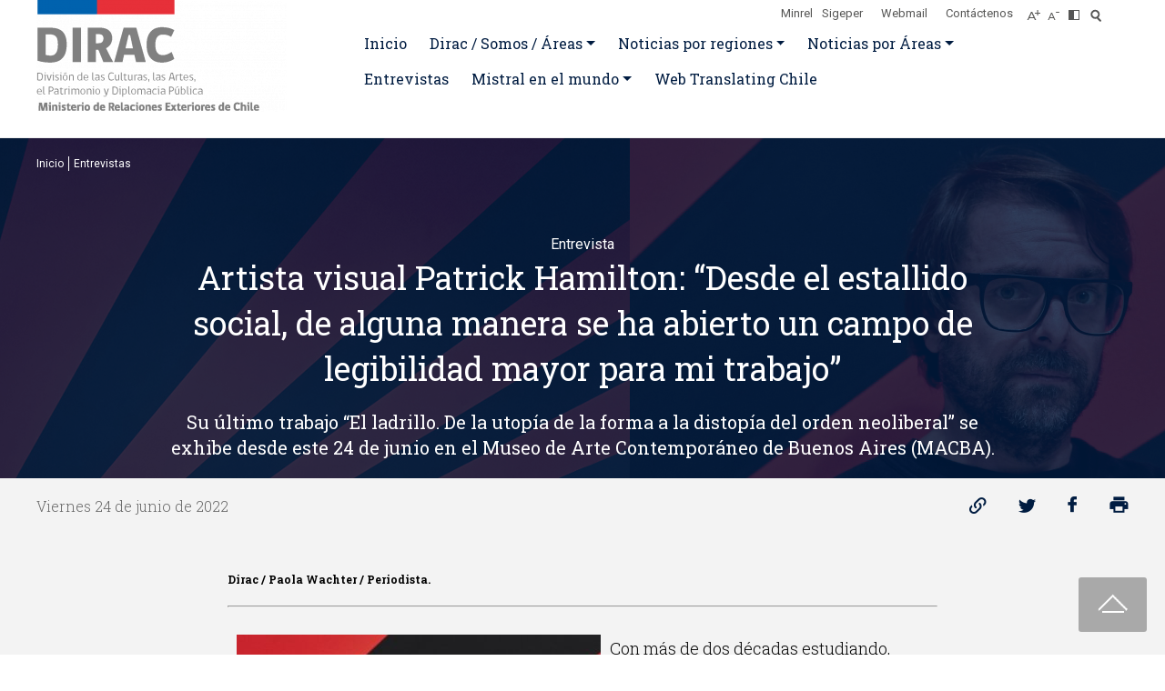

--- FILE ---
content_type: text/html; charset=utf-8
request_url: https://www.dirac.gob.cl/entrevistas/artista-visual-patrick-hamilton-desde-el-estallido-social-de-alguna-0
body_size: 10427
content:

<!DOCTYPE HTML>
<html lang="es-CL">
    <head>
        <!-- Google tag (gtag.js) -->
<script async src=https://www.googletagmanager.com/gtag/js?id=G-2WFT3KKDEQ></script>
<script> window.dataLayer = window.dataLayer || []; function gtag(){dataLayer.push(arguments);} gtag('js', new Date()); gtag('config', 'G-2WFT3KKDEQ'); </script>
<!-- Google tag (gtag.js) -->

<script async src=https://www.googletagmanager.com/gtag/js?id=UA-28056540-1></script>
<script>
  window.dataLayer = window.dataLayer || [];
  function gtag(){dataLayer.push(arguments);}
  gtag('js', new Date());
  gtag('config', 'UA-28056540-1');
</script>
                <title>Artista visual Patrick Hamilton: “Desde el estallido social, de alguna manera se ha abierto un campo de legibilidad mayor para mi trabajo” | DIRAC</title>
        <meta name="robots" content="index,follow,noodp,noydir">
        <meta charset="utf-8">
        <meta name="description" content="Su último trabajo “El ladrillo. De la utopía de la forma a la distopía del orden neoliberal” se exhibe desde este 24 de junio en el Museo de Arte Contemporáneo de Buenos Aires (MACBA).">
        <link rel="canonical" href="https://dirac.gob.cl/entrevistas/artista-visual-patrick-hamilton-desde-el-estallido-social-de-alguna-0">
        <!-- utiles -->
        <meta name="viewport" content="width=device-width, initial-scale=1.0">
        <meta name="HandheldFriendly" content="True">
        <meta name="format-detection" content="telephone=no">
        <meta http-equiv="X-UA-Compatible" content="IE=edge">
        <meta name="author" content="DIRAC" >
        <link rel="shorcut icon" href="/favicon.ico" type="image/x-icon">
        <link rel="icon" href="/favicon.ico" type="image/x-icon">
        <!-- Meta tags Twitter-->
        <meta name="twitter:card" content="summary_large_image">
        
        <meta name="twitter:title" content="Artista visual Patrick Hamilton: “Desde el estallido social, de alguna manera se ha abierto un campo de legibilidad mayor para mi trabajo”">
        <meta name="twitter:description" content="Su último trabajo “El ladrillo. De la utopía de la forma a la distopía del orden neoliberal” se exhibe desde este 24 de junio en el Museo de Arte Contemporáneo de Buenos Aires (MACBA).">
        
         
        <meta property="twitter:image" content="https://dirac.gob.cl/dirac/site/artic/20220624/imag/foto_0000001220220624140535/009_foto_destacada_portada_800_x_600.jpg">
         
          
        <!-- Meta tags FB  -->
        <meta property="og:url" content="https://dirac.gob.cl/entrevistas/artista-visual-patrick-hamilton-desde-el-estallido-social-de-alguna-0">
        <meta property="og:type" content="website">
        <meta property="og:title" content="Artista visual Patrick Hamilton: “Desde el estallido social, de alguna manera se ha abierto un campo de legibilidad mayor para mi trabajo”">
        <meta property="og:description" content="Su último trabajo “El ladrillo. De la utopía de la forma a la distopía del orden neoliberal” se exhibe desde este 24 de junio en el Museo de Arte Contemporáneo de Buenos Aires (MACBA).">
        
         
        <meta property="og:image" content="https://dirac.gob.cl/dirac/site/artic/20220624/imag/foto_0000001220220624140535/009_foto_destacada_portada_800_x_600.jpg">
         
          
        <script type="application/ld+json">
        {
            "@context": "https://schema.org/",
            "@type": "NewsArticle",
            "mainEntityOfPage": {
                "@type": "Webpage",
                "name": "DIRAC",
                "url": "https://dirac.gob.cl/entrevistas/artista-visual-patrick-hamilton-desde-el-estallido-social-de-alguna-0"
            },
            "headline": "<p>Artista visual Patrick Hamilton: “Desde el estallido social, de alguna manera se ha abierto un campo de legibilidad mayor para mi trabajo”</p>",
            "image": [
                "https://dirac.gob.cl/dirac/site/artic/20220624/imag/foto_0000001220220624140535/009_foto_destacada_portada_800_x_600.jpg"
            ],
            "inLanguage": "es-ES",
            "datePublished": "2022-06-24T14:03:00-04:00",
            "author": {
                "@type": "Organization",
                "name": "DIRAC"
            },
            "publisher": {
                "@type": "Organization",
                "logo": {"@type": "ImageObject", "url": "https://dirac.gob.cl/dirac/imag/v1/logos/logo_dirac_1220x630.png"},
                "name": "DIRAC"
            }
        }
        </script>
        <!--CSS-->
        
<link href='/dirac/css/v1/reset.css?v=1.2.1' rel="stylesheet" type="text/css">
<link href='/dirac/css/v1/gridpak.css?v=1.2.1' rel="stylesheet" type="text/css">
<link href='/dirac/css/v1/style.css?v=1.2.1' rel="stylesheet" type="text/css">
<link href='/dirac/css/v1/hamburgers.css?v=1.2.1' rel="stylesheet" type="text/css">
<link href='/dirac/css/v1/animate.css?v=1.2.1' rel="stylesheet" type="text/css">
<link href='/dirac/css/v1/articulo.css?v=1.2.1' rel="stylesheet" type="text/css">
<link href="https://fonts.googleapis.com/css?family=Roboto+Slab:100,200,300,400,500,600,700,800,900|Roboto:100,100i,300,300i,400,400i,500,500i,700,700i,900,900i&display=swap" rel="stylesheet"> 

        <!--/CSS-->
        
<script type="text/javascript" src='/dirac/js-local/jquery/html5.js?v=1.0.6'></script>
<script type="text/javascript" src='/prontus/front/js-local/jquery/jquery.min.js?v=1.0.6'></script>
<script type="text/javascript" src='/dirac/js-local/jquery/jquery-migrate-min.js?v=1.0.6'></script>
<script type="text/javascript" src='/dirac/js-local/jquery/plugins/jquery-ui.js?v=1.0.6'></script>
<script type="text/javascript" src='/dirac/js-local/jquery/js-global.js?v=1.0.6'></script>
<script type="text/javascript" src='/dirac/js-local/Dirac.class.js?v=1.0.6'></script>
<link rel="stylesheet" type="text/css" href='/dirac/js-local/jquery/plugins/swiper/swiper.css?v=1.0.6'>
<script type="text/javascript" src='/dirac/js-local/jquery/plugins/swiper/swiper.min.js?v=1.0.6'></script>

<script type="text/javascript" src='/dirac/js-local/jquery/plugins/HighContrast/HighContrast.class.js?v=1.0.6'></script>
<script type="text/javascript" src='/dirac/js-local/jquery/plugins/viewportchecker/jquery.viewportchecker.js?v=1.0.6'></script>
<script type="text/javascript" src='/dirac/js-local/jquery/plugins/matchHeight/matchHeight.js?v=1.0.6'></script>
<script type="text/javascript" src='/dirac/js-local/jquery/plugins/menuresponsive/menuresponsive.js?v=1.0.6'></script>
<script type="text/javascript" src='/dirac/js-local/jquery/plugins/animate/Funcional.class.js?v=1.0.6'></script>

<script>
    $(document).ready(function(){
        Funcional.initEfectos();
    });
</script>

<script type="text/javascript">
    $(document).ready(function() {
        // if (!localStorage.getItem("reload")) {
        //     /* set reload locally and then reload the page */
        //     localStorage.setItem("reload", "true");
        //     console.log("reload")
        //     if (window.location.href.substr(-2) !== '?r') {
        //         window.location = window.location.href + '?r';
        //     }
        // }else{
        //     HighContrast.init();
        //     console.log("removeItem")
        //     localStorage.removeItem("reload");
        // }
        HighContrast.init();
    });
</script>

        <link rel="stylesheet" href="/dirac/js-local/prontusPlayer5/css/prontusPlayer5.min.css">
<script src="//imasdk.googleapis.com/js/sdkloader/ima3.js"></script>
<script type="text/javascript" src="/dirac/js-local/prontusPlayer5/prontusPlayer5.min-av-1760562713-av-.js"></script>






    </head>
    <body class="art general">
        
        <!-- saltar al contenido-->
        <div class="access1">
            <a href="#contenido-ppal" tabindex="-1">Click acá para ir directamente al contenido</a>
        </div>
        <!--HEADER-->
        <div id="header">
    <div class="auxi-head">
        
            
                
                    <a href="http://www.dirac.gob.cl" class="logo-header"><img src="/dirac/site/artic/20200409/imag/foto_0000001220200409154754/Banner_Dirac_New_2022.png" alt="" class="logo"></a>
                
            
        
        <div class="aleft">
            <div class="top-header">
                <div class="navbar-top">
                    <!-- barra búsqueda -->
                    <div class="search-cont">
                        <form id="form_buscar" method="get" action="/cgi-bin/prontus_search.cgi" class="search-wrapper">
                            <input name="search_prontus"    value="dirac"         type="hidden">
                            <input name="search_idx"        value="all"                     type="hidden">
                            <input name="search_tmp"        value="search.html"             type="hidden">
                            <input name="search_modo"       value="and"                     type="hidden">
                            <input name="search_orden"      value="cro"                     type="hidden">
                            <input name="search_form"       value="yes"                     type="hidden">
                            <div class="input-holder">
                                <input type="text" class="search-input" placeholder="Ingresa tu búsqueda" name="search_texto">
                                <button class="search-icon search-d" onclick="searchToggle(this, event);"><span></span></button>
                                <button class="search-icon search-m"><span></span></button>
                            </div>
                            <span class="close" onclick="searchToggle(this, event);"></span>
                        </form>
                        <div class="separa"></div>
                    </div>
                    <ul class="aright">
                        
                            
                                <li class="link-menu"><a href="https://minrel.gob.cl/minrel/site/edic/base/port/inicio.html" target="_top">Minrel</a></li>
                            
                        
                            
                                <li class="link-menu"><a href="https://diper.minrel.gov.cl/airh/serhumano/minrel.login" target="_top">Sigeper</a></li>
                            
                        
                            
                                <li class="link-menu"><a href="https://mail.google.com/mail/u/0/#inbox" target="_top">Webmail</a></li>
                            
                        
                            
                                <li class="link-menu"><a href="/contactenos" target="_top">Contáctenos</a></li>
                            
                        
                        <li class="font mas"><a class="accessibilityTools__item d-flex font mas" href="#" id="plus"></a></li>
                        <li class="font menos"><a href="#" id="minus" title="Disminuir tamaño de letra" aria-label="Disminuir tamaño de letra" class="font menos"></a></li>
                        <li class="contraste"><a href="#" class="buttom-contraste"></a></li>
                    </ul>
                    <div class="separa"></div>
                </div>
                <div class="separa"></div>
            </div>
            
                
                    <ul class="nav-principal line">
                

                
                    <li class="tit ">
                        <a href="/dirac/site/edic/base/port/inicio.html"  target="_top">Inicio</a>
                        
                    </li>
                

                
            
                

                
                    <li class="tit button-dropdown">
                        <a href="/noticias/arquitectura/division-de-las-culturas-las-artes-el-patrimonio-y-diplomacia-publica" class="dropdown-toggle" target="_top">Dirac  / Somos / Áreas</a>
                        
                            <ul class="dropdown-menu">
                                <li><a href="/noticias/arquitectura/division-de-las-culturas-las-artes-el-patrimonio-y-diplomacia-publica" target="_top">Dirac</a></li>
                                
                                    <li><a href="/somos" target="_top">Somos</a></li>
                                
                                    <li><a href="/noticias/arquitectura/arquitectura" target="_top">Arquitectura</a></li>
                                
                                    <li><a href="/noticias/artes-escenicas/artes-escenicas" target="_top">Artes escénicas</a></li>
                                
                                    <li><a href="/noticias/artes-visuales/artes-visuales" target="_top">Artes Visuales</a></li>
                                
                                    <li><a href="/noticias/artesania/artesania" target="_top">Artesanía</a></li>
                                
                                    <li><a href="/noticias/cine-y-audiovisual/cine-y-audiovisual" target="_top">Cine y audiovisual</a></li>
                                
                                    <li><a href="/noticias/diseno/diseno" target="_top">Diseño</a></li>
                                
                                    <li><a href="/noticias/literatura/literatura" target="_top">Literatura</a></li>
                                
                                    <li><a href="/noticias/musica/musica" target="_top">Música</a></li>
                                
                                    <li><a href="/noticias/patrimonio/patrimonio" target="_top">Patrimonio</a></li>
                                
                                    
                                
                                    
                                
                                    
                                
                                    
                                
                            </ul>
                        
                    </li>
                

                
            
                

                
                    <li class="tit button-dropdown">
                        <a href="/dirac/site/tag/port/all/tagport_48_1.html" class="dropdown-toggle" target="_top">Noticias por regiones</a>
                        
                            <ul class="dropdown-menu">
                                <li><a href="/dirac/site/tag/port/all/tagport_48_1.html" target="_top">América del Sur</a></li>
                                
                                    <li><a href="/dirac/site/tag/port/all/tagport_49_1.html" target="_top">América Central y el Caribe</a></li>
                                
                                    <li><a href="/dirac/site/tag/port/all/tagport_50_1.html" target="_top">América del Norte</a></li>
                                
                                    <li><a href="/htdirac/site/tag/port/all/tagport_53_1.html" target="_top">África y Medio Oriente</a></li>
                                
                                    <li><a href="/dirac/site/tag/port/all/tagport_51_1.html" target="_top">Asia</a></li>
                                
                                    <li><a href="/dirac/site/tag/port/all/tagport_47_1.html" target="_top">Europa</a></li>
                                
                                    <li><a href="/dirac/site/tag/port/all/tagport_52_1.html" target="_top">Oceanía</a></li>
                                
                                    
                                
                                    
                                
                                    
                                
                                    
                                
                                    
                                
                                    
                                
                                    
                                
                                    
                                
                            </ul>
                        
                    </li>
                

                
            
                

                
                    <li class="tit button-dropdown">
                        <a href="/dirac/site/tax/port/all/taxport_20___1.html" class="dropdown-toggle" target="_blank">Noticias por Áreas</a>
                        
                            <ul class="dropdown-menu">
                                <li><a href="/dirac/site/tax/port/all/taxport_20_45__1.html" target="_top">Arquitectura</a></li>
                                
                                    
                                
                                    <li><a href="/dirac/site/tax/port/all/taxport_20_46__1.html" target="_top">Artes escénicas</a></li>
                                
                                    <li><a href="/dirac/site/tax/port/all/taxport_20_47__1.html" target="_top">Artes Visuales</a></li>
                                
                                    <li><a href="/dirac/site/tax/port/all/taxport_20_48__1.html" target="_top">Artesanía</a></li>
                                
                                    <li><a href="/dirac/site/tax/port/all/taxport_20_49__1.html" target="_top">Cine y audiovisual</a></li>
                                
                                    <li><a href="/dirac/site/tax/port/all/taxport_20_50__1.html" target="_top">Diseño</a></li>
                                
                                    <li><a href="/dirac/site/tax/port/all/taxport_20_51__1.html" target="_top">Literatura</a></li>
                                
                                    <li><a href="/dirac/site/tax/port/all/taxport_20_52__1.html" target="_top">Música</a></li>
                                
                                    <li><a href="/dirac/site/tax/port/all/taxport_20_53__1.html" target="_top">Patrimonio</a></li>
                                
                                    <li><a href="/dirac/site/tax/port/all/taxport_20_51_33_1.html" target="_top">Traducción</a></li>
                                
                                    
                                
                                    
                                
                                    
                                
                                    
                                
                            </ul>
                        
                    </li>
                

                
                    </ul>
                
            

            
                
                    <ul class="nav-principal line">
                

                
                    <li class="tit ">
                        <a href="/dirac/site/tax/port/all/taxport_22___1.html"  target="_top">Entrevistas</a>
                        
                    </li>
                

                
            
                

                
                    <li class="tit button-dropdown">
                        <a href="noticias/traduccion/primera-edicion-bilingue-espanol-fines-del-libro-poemas-para-la-ninez-de" class="dropdown-toggle" target="_top">Mistral en el mundo</a>
                        
                            <ul class="dropdown-menu">
                                <li><a href="/noticias/traduccion/primera-edicion-bilingue-espanol-fines-del-libro-poemas-para-la-ninez-de" target="_top">Edición bilingüe español–finés</a></li>
                                
                                    <li><a href="/conmemoracion-de-los-80-anos-del-nobel-de-gabriela-mistral-en-la" target="_top">Gabriela Mistral en la Universidad de Ghana</a></li>
                                
                                    <li><a href="/chile-regresa-a-la-feria-internacional-del-libro-de-la-paz-con-la" target="_top">Mistral y Zamudio en La Paz</a></li>
                                
                                    <li><a href="noticias/artes-visuales/gabriela-mistral-y-su-legado-iberoamericano-sobresalen-en-la-feria-del " target="_top">Y en la Feria del Libro de  Madrid</a></li>
                                
                                    <li><a href="/conversatorio-sobre-el-legado-y-vigencia-de-la-obra-de-mistral" target="_top">Conversatorio en Panamá </a></li>
                                
                                    <li><a href="/sin-titulo-59502367" target="_top"> Homenaje en Costa Rica</a></li>
                                
                                    <li><a href="/cancilleria-abre-sus-puertas-para-celebrar-el-dia-de-los-patrimonios " target="_top">Celebración en Cancillería </a></li>
                                
                                    <li><a href="/embajada-de-chile-en-francia-presenta-la-edicion-de-mistral" target="_top">"Poemas de Chile" en Francia</a></li>
                                
                                    <li><a href="/instituto-cervantes-de-tel-aviv-proyecta-documental-chileno-locas-mujeres " target="_top">Documental en Tel Aviv</a></li>
                                
                                    <li><a href="/filbo-2025" target="_top">Y en la Feria del Libro de Bogotá</a></li>
                                
                                    <li><a href="/gabriela-mistral-a-80-anos-del-nobel " target="_top">DIRAC lanza su programación Internacional</a></li>
                                
                                    <li><a href="/gabriela-mistral-su-poetica-y-tematica-en-el-centro-de-atencion-en-italia" target="_top">En la mira de Italia</a></li>
                                
                                    
                                
                                    
                                
                                    
                                
                            </ul>
                        
                    </li>
                

                
            
                

                
                    <li class="tit ">
                        <a href="/traducciones"  target="_top">Web Translating Chile</a>
                        
                    </li>
                

                
                    </ul>
                
            
            <div class="separa"></div>
        </div>
    </div>
    <div class="separa dos"></div>
    <div class="auxi">
        <div class="navbar-header">
            <button type="button" class="navbar-toggle" data-toggle="collapse" data-target="#menu" onclick="myFunction(this)">
                <div class="bar1"></div>
                <div class="bar2"></div>
                <div class="bar3"></div>
            </button>
        </div>
        <div class="collapse navbar-collapse" id="menu">
            <nav id="cbp-hrmenu" class="cbp-hrmenu navbar-top">
                <div class="search-cont">
                    <form id="form_buscar" method="get" action="/cgi-bin/prontus_search.cgi" class="search-wrapper">
                        <input name="search_prontus"    value="dirac"         type="hidden">
                        <input name="search_idx"        value="all"                     type="hidden">
                        <input name="search_tmp"        value="search.html"             type="hidden">
                        <input name="search_modo"       value="and"                     type="hidden">
                        <input name="search_orden"      value="cro"                     type="hidden">
                        <input name="search_form"       value="yes"                     type="hidden">
                        <div class="input-holder">
                            <input type="text" class="search-input" placeholder="Ingresa tu búsqueda" name="search_texto">
                            <button class="search-icon search-d" onclick="searchToggle(this, event);"><span></span></button>
                            <button class="search-icon search-m"><span></span></button>
                        </div>
                        <span class="close" onclick="searchToggle(this, event);"></span>
                    </form>
                    <div class="separa"></div>
                </div>
                
                    
                        <ul class="nav-principal">
                    
                    
                    
                    
                    
                    
                    
                    
                    

                    
                    
                        <li class="tit ">
                            <a href="/dirac/site/edic/base/port/inicio.html"  target="_top">Inicio</a>
                            
                        </li>
                    
                    
                    
                        <li class="tit button-dropdown">
                            <a href="/noticias/arquitectura/division-de-las-culturas-las-artes-el-patrimonio-y-diplomacia-publica" class="dropdown-toggle" target="_top">Dirac  / Somos / Áreas</a>
                            
                                <ul class="dropdown-menu">
                                    <li><a href="/noticias/arquitectura/division-de-las-culturas-las-artes-el-patrimonio-y-diplomacia-publica" target="_top">Dirac</a></li>
                                    
                                        <li><a href="/somos" target="_top">Somos</a></li>
                                    
                                        <li><a href="/noticias/arquitectura/arquitectura" target="_top">Arquitectura</a></li>
                                    
                                        <li><a href="/noticias/artes-escenicas/artes-escenicas" target="_top">Artes escénicas</a></li>
                                    
                                        <li><a href="/noticias/artes-visuales/artes-visuales" target="_top">Artes Visuales</a></li>
                                    
                                        <li><a href="/noticias/artesania/artesania" target="_top">Artesanía</a></li>
                                    
                                        <li><a href="/noticias/cine-y-audiovisual/cine-y-audiovisual" target="_top">Cine y audiovisual</a></li>
                                    
                                        <li><a href="/noticias/diseno/diseno" target="_top">Diseño</a></li>
                                    
                                        <li><a href="/noticias/literatura/literatura" target="_top">Literatura</a></li>
                                    
                                        <li><a href="/noticias/musica/musica" target="_top">Música</a></li>
                                    
                                        <li><a href="/noticias/patrimonio/patrimonio" target="_top">Patrimonio</a></li>
                                    
                                        
                                    
                                        
                                    
                                        
                                    
                                        
                                    
                                </ul>
                            
                        </li>
                    
                    
                    
                        <li class="tit button-dropdown">
                            <a href="/dirac/site/tag/port/all/tagport_48_1.html" class="dropdown-toggle" target="_top">Noticias por regiones</a>
                            
                                <ul class="dropdown-menu">
                                    <li><a href="/dirac/site/tag/port/all/tagport_48_1.html" target="_top">América del Sur</a></li>
                                    
                                        <li><a href="/dirac/site/tag/port/all/tagport_49_1.html" target="_top">América Central y el Caribe</a></li>
                                    
                                        <li><a href="/dirac/site/tag/port/all/tagport_50_1.html" target="_top">América del Norte</a></li>
                                    
                                        <li><a href="/htdirac/site/tag/port/all/tagport_53_1.html" target="_top">África y Medio Oriente</a></li>
                                    
                                        <li><a href="/dirac/site/tag/port/all/tagport_51_1.html" target="_top">Asia</a></li>
                                    
                                        <li><a href="/dirac/site/tag/port/all/tagport_47_1.html" target="_top">Europa</a></li>
                                    
                                        <li><a href="/dirac/site/tag/port/all/tagport_52_1.html" target="_top">Oceanía</a></li>
                                    
                                        
                                    
                                        
                                    
                                        
                                    
                                        
                                    
                                        
                                    
                                        
                                    
                                        
                                    
                                        
                                    
                                </ul>
                            
                        </li>
                    
                    
                    
                        <li class="tit button-dropdown">
                            <a href="/dirac/site/tax/port/all/taxport_20___1.html" class="dropdown-toggle" target="_blank">Noticias por Áreas</a>
                            
                                <ul class="dropdown-menu">
                                    <li><a href="/dirac/site/tax/port/all/taxport_20_45__1.html" target="_top">Arquitectura</a></li>
                                    
                                        
                                    
                                        <li><a href="/dirac/site/tax/port/all/taxport_20_46__1.html" target="_top">Artes escénicas</a></li>
                                    
                                        <li><a href="/dirac/site/tax/port/all/taxport_20_47__1.html" target="_top">Artes Visuales</a></li>
                                    
                                        <li><a href="/dirac/site/tax/port/all/taxport_20_48__1.html" target="_top">Artesanía</a></li>
                                    
                                        <li><a href="/dirac/site/tax/port/all/taxport_20_49__1.html" target="_top">Cine y audiovisual</a></li>
                                    
                                        <li><a href="/dirac/site/tax/port/all/taxport_20_50__1.html" target="_top">Diseño</a></li>
                                    
                                        <li><a href="/dirac/site/tax/port/all/taxport_20_51__1.html" target="_top">Literatura</a></li>
                                    
                                        <li><a href="/dirac/site/tax/port/all/taxport_20_52__1.html" target="_top">Música</a></li>
                                    
                                        <li><a href="/dirac/site/tax/port/all/taxport_20_53__1.html" target="_top">Patrimonio</a></li>
                                    
                                        <li><a href="/dirac/site/tax/port/all/taxport_20_51_33_1.html" target="_top">Traducción</a></li>
                                    
                                        
                                    
                                        
                                    
                                        
                                    
                                        
                                    
                                </ul>
                            
                        </li>
                    
                    


                    
                    
                        <li class="tit ">
                            <a href="/dirac/site/tax/port/all/taxport_22___1.html"  target="_top">Entrevistas</a>
                            
                        </li>
                    
                    
                    
                        <li class="tit button-dropdown">
                            <a href="noticias/traduccion/primera-edicion-bilingue-espanol-fines-del-libro-poemas-para-la-ninez-de" class="dropdown-toggle" target="_top">Mistral en el mundo</a>
                            
                                <ul class="dropdown-menu">
                                    <li><a href="/noticias/traduccion/primera-edicion-bilingue-espanol-fines-del-libro-poemas-para-la-ninez-de" target="_top">Edición bilingüe español–finés</a></li>
                                    
                                        <li><a href="/conmemoracion-de-los-80-anos-del-nobel-de-gabriela-mistral-en-la" target="_top">Gabriela Mistral en la Universidad de Ghana</a></li>
                                    
                                        <li><a href="/chile-regresa-a-la-feria-internacional-del-libro-de-la-paz-con-la" target="_top">Mistral y Zamudio en La Paz</a></li>
                                    
                                        <li><a href="noticias/artes-visuales/gabriela-mistral-y-su-legado-iberoamericano-sobresalen-en-la-feria-del " target="_top">Y en la Feria del Libro de  Madrid</a></li>
                                    
                                        <li><a href="/conversatorio-sobre-el-legado-y-vigencia-de-la-obra-de-mistral" target="_top">Conversatorio en Panamá </a></li>
                                    
                                        <li><a href="/sin-titulo-59502367" target="_top"> Homenaje en Costa Rica</a></li>
                                    
                                        <li><a href="/cancilleria-abre-sus-puertas-para-celebrar-el-dia-de-los-patrimonios " target="_top">Celebración en Cancillería </a></li>
                                    
                                        <li><a href="/embajada-de-chile-en-francia-presenta-la-edicion-de-mistral" target="_top">"Poemas de Chile" en Francia</a></li>
                                    
                                        <li><a href="/instituto-cervantes-de-tel-aviv-proyecta-documental-chileno-locas-mujeres " target="_top">Documental en Tel Aviv</a></li>
                                    
                                        <li><a href="/filbo-2025" target="_top">Y en la Feria del Libro de Bogotá</a></li>
                                    
                                        <li><a href="/gabriela-mistral-a-80-anos-del-nobel " target="_top">DIRAC lanza su programación Internacional</a></li>
                                    
                                        <li><a href="/gabriela-mistral-su-poetica-y-tematica-en-el-centro-de-atencion-en-italia" target="_top">En la mira de Italia</a></li>
                                    
                                        
                                    
                                        
                                    
                                        
                                    
                                </ul>
                            
                        </li>
                    
                    
                    
                        <li class="tit ">
                            <a href="/traducciones"  target="_top">Web Translating Chile</a>
                            
                        </li>
                    
                    

                    
                    
                
                    
                
                    
                
                    
                        </ul>
                    
                
            </nav>
        </div>
        <div class="separa"></div>
    </div>
</div>
        <!--/HEADER-->
        <div id="main">
            <div id="top-art">
                <div class="auxi-top"  style="background-image: url(/dirac/site/artic/20220624/imag/foto_0000001320220624140535/011_foto_titular_1600_x_705.jpg);" >
                    <div class="auxi">
                        
<ul class="breadcrumbs">
    <li><a href="/dirac/site/edic/base/port/inicio.html">Inicio</a></li>
    <li><a href="/dirac/site/tax/port/all/taxport_22___1.html">Entrevistas</a></li>
    
    
</ul>


                        <div class="separa"></div>
                        <div class="titular">
                            <span>Entrevista</span>
                            <h1 class="tit">Artista visual Patrick Hamilton: “Desde el estallido social, de alguna manera se ha abierto un campo de legibilidad mayor para mi trabajo”</h1>
                            <p>Su último trabajo “El ladrillo. De la utopía de la forma a la distopía del orden neoliberal” se exhibe desde este 24 de junio en el Museo de Arte Contemporáneo de Buenos Aires (MACBA).</p>
                            <div class="separa"></div>
                        </div>
                        <div class="separa"></div>
                    </div>
                    <div class="separa"></div>
                </div>
                <div class="separa"></div>
            </div>
            <div class="auxi">
                <span class="fecha">Viernes 24 de junio de 2022</span>
                <ul class="social">
    <li>
        <a href="#" onclick="Dirac.actions.share_link();return false;" id="clipboard" title="Compartir link"><img src="/dirac/imag/v1/auxi/ico_art01.png" alt=""></a>
    </li>
    <li>
        <a href="#" target="_blank" title="Compartir en Twitter" onclick="window.open('https://twitter.com/intent/tweet?text=' + encodeURIComponent(document.title) + ':%20https://dirac.gob.cl/entrevistas/artista-visual-patrick-hamilton-desde-el-estallido-social-de-alguna-0','','width=555,height=330'); return false;"><img src="/dirac/imag/v1/auxi/ico_art04.png" alt=""></a>
    </li>
    <li>
        <a href="#" title="Compartir en Facebook" onclick="window.open('https://www.facebook.com/sharer/sharer.php?u=https://dirac.gob.cl/entrevistas/artista-visual-patrick-hamilton-desde-el-estallido-social-de-alguna-0','','width=555,height=330'); return false;"><img src="/dirac/imag/v1/auxi/ico_art03.png" alt=""></a>
    </li>
    <li>
        <a href="#" onclick="window.print()" title="Imprimir artículo"><img src="/dirac/imag/v1/auxi/ico_art02.png" alt=""></a>
    </li>
    <input type="hidden" name="url_copy" id="url_copy" value="">
</ul>

                <div class="separa"></div>
                <!--STIT_vtxt_cuerpo-->
                
	
	

                <!--/STIT_vtxt_cuerpo-->

                
                
                    
                    
                        
                    
                

                <div class="separa"></div>
            </div>
            <div class="auxi md">
                
                    <div class="CUERPO">
                        <h3 class="p1"><span>Dirac / Paola Wachter / Periodista.</span></h3>
<hr>
<p></p>
<p><img src="/dirac/site/artic/20220624/imag/foto_0000001620220624140535/hamilton_inicio.jpeg" class="responsive-img" style="float: left; margin-left: 10px; margin-right: 10px;" width="400" height="490"></p>
<p class="p1">Con más de dos décadas estudiando, analizando y abordando la relación arte, economía y política, Patrick Hamilton, es uno de los artistas visuales chilenos que cuenta con mayor presencia en la escena internacional.<span class="Apple-converted-space"> </span></p>
<p class="p1">Su último trabajo “El ladrillo. De la utopía de la forma a la distopía del orden neoliberal”, que exhibe un fuerte componente de denuncia social al sistema neoliberal descrito en la publicación del libro “El ladrillo” publicado en 1992 por un grupo de “Chicago Boys”, se presenta desde hoy en el Museo de Arte Contemporáneo de Buenos Aires (MACBA).<span class="Apple-converted-space"> </span></p>
<p class="p1">Los conceptos de “igualdad/desigualdad”, “individuo/comunidad” “inestabilidad/precariedad”, “crisis/progreso” se plasman en cada una de las piezas geométricas predominantemente rojas, blancas y negras que colman la sala de cuestionamientos y críticas.</p>
<p class="p1">Nacido en Bélgica, vive y trabaja entre Santiago y Madrid. Su obra ha sido exhibida en bienales, exposiciones individuales y colectivas en Latinoamérica, Estados Unidos y Europa. En 2007 recibió la Beca Guggenheim de Nueva York. Fue miembro fundador del espacio de proyectos González y González (2010-2014) en Santiago de Chile.<span class="Apple-converted-space"> </span></p>
<p class="p1">En esta entrevista exclusiva para la DIRAC, nos explica sus motivaciones por el tema neoliberal y los niveles desde los cuales lo aborda para transformarlo en arte. Además nos cuenta por qué presentar esta exposición en Argentina.</p>
<p class="p1"><strong>¿Por qué montar una obra con cuestionamientos al sistema neoliberal?</strong><br>Llevo ya dos décadas abordando las relaciones entre arte, economía y política. Me he centrado particularmente en el caso chileno, en el proceso que va desde el golpe militar, o más bien desde la UP, el golpe militar y la implementación del sistema libre mercado en Chile. Desde que estaba en la universidad me interesó un arte que se relacionaba con la sociedad. Es un arte crítico en relación a la sociedad en la que me tocó vivir, crecer y desarrollarme profesionalmente. Una sociedad fuertemente mercantilizada. Entonces en mi afán de entender la sociedad en la que vivía, me metí en la investigación de lo que es el neoliberalismo. Pero más allá de un sistema económico, el neoliberalismo entendido como una ideología, como una construcción de mundo, como un sistema que es político-cultural, también económico, y cómo las relaciones que se establecen a través del libre mercado van condicionando de alguna manera nuestra manera de ser y de relacionarnos como individuos dentro de la sociedad.<span class="Apple-converted-space"> </span></p>
<p class="p1">El sistema neoliberal es cuestionable, evidentemente, tiene un montón de problemas, y también es muy cuestionable la forma en que fue implementado en Chile. Entonces esas son las cuestiones que a mí me han interesado y que he intentado reflejar en estos últimos años con algunas obras y proyectos que pretenden, de alguna manera, deconstruir esta idea, el mito de este Chile que progresa, que pasa de la pobreza a pertenecer a la OCDE, etc. Por ahí va un poco mi investigación y motivación.</p>
<p class="p1"><img src="/dirac/site/artic/20220624/imag/foto_0000000220220624140535/001.png" class="responsive-img"></p>
<p class="p1"><strong>Esta es una propuesta/apuesta que vienes realizando hace años ¿crees que con los últimos acontecimientos validan tu mensaje?</strong><br>Sí. Creo que desde el estallido social de alguna forma se ha abierto un campo de legibilidad mayor para mi trabajo. La misma palabra neoliberalismo se fue entendiendo de una manera más profunda en toda su complejidad. Hay mucha confusión, a veces, cuando se habla de neoliberalismo. Es una palabra que se inventa a fines de los años 30. Hay grandes teóricos del libre mercado. Es una ideología, una especie de filosofía de la libertad, pero entendida como la libertad de mercado, es decir, la del consumidor, no la de los derechos sociales. Es justamente el nudo de problemas que hay ahora en Chile.<span class="Apple-converted-space"> </span></p>
<p class="p1">Nosotros fuimos una suerte de laboratorio del neoliberalismo, ya que éramos una sociedad más bien vinculada al Estado, teníamos un gobierno socialista, el de Allende, que creía firmemente en la intervención del Estado, en el desarrollo económico. Nosotros pasamos abruptamente a un sistema de libre mercado donde el Estado prácticamente se redujo mucho. Como todos sabemos se privatizaron más de 700 empresas estatales, el Estado perdió control sobre la economía, pero también el Estado sirvió para crear las condiciones para que el libre mercado operase y muchas veces de manera bastante mal, desregulada. Entonces, creo que mi pequeña mirada desde el arte sobre estas cuestiones ha tenido un poco más de visibilidad y vigencia.</p>
<p class="p1"><strong>“El Ladrillo” se refiere a políticas implementadas en la dictadura militar de Chile en la especificidad de los Chicagos Boys y que, sin embargo, se han exhibido a través de su propuesta artística en México, España y ahora Argentina. ¿Qué la hace tan universalmente atractiva?</strong><br>El experimento Chicago Boys funcionó en Chile, pero muchos de los que fueron a estudiar con Milton Freedman eran de otros países de Latinoamérica. Por ejemplo, de México, Uruguay y Argentina también de Brasil. Lo que pasa que Chile fue el único país donde el neoliberalismo se implementó de la forma que se hizo y que de alguna manera funcionó. Podríamos decir que en Chile funcionó. Se fue resquebrajando.<span class="Apple-converted-space"> </span></p>
<p class="p1">Tuvimos bien dos décadas desde los 90 hasta fines del 2000, la primera década de este siglo en que Chile era un país exitoso. Éramos el jaguar de Latinoamérica, la Suiza que crecía fuerte y firmemente. Era un país de un alto nivel de consumo, (…) de frenesí, de éxtasis de importaciones, millones de productos que llegaban. Todas las cadenas de comida y de todo tipo de cuestiones iban a parar a Chile. La trama urbana de Santiago, que era donde yo vivía, empezaba a parecerse cada vez más a una ciudad norteamericana.<span class="Apple-converted-space">  </span>Ese era el modelo, el estándar.<span class="Apple-converted-space"> </span></p>
<p class="p1">Entonces, es un tema bastante global. Si bien con distintos niveles de avance, el neoliberalismo está presente en todas partes. Por de pronto en México, en España, quizá en menor medida en Argentina, pero son cuestiones y son problemáticas bastante universales.</p>
<p class="p1">No sé si es un tema atractivo o no, porque la verdad no es que hable de un tema. Yo hago arte a partir de cuestiones que me motivan. Se cruza entre economía arte y política, pero lo que hace atractivo mi trabajo no es fundamental ni decisivamente el tema de que aborde o no cuestiones del experimento neoliberal en Chile y sus consecuencias, sino que también en la forma en que yo produzco las obras.</p>
<p class="p1"><img src="/dirac/site/artic/20220624/imag/foto_0000000420220624140535/002.png" class="responsive-img"></p>
<h2 class="p1"><strong>ARTE CON COMPROMISO SOCIAL</strong></h2>
<p><strong></strong></p>
<p class="p1"><strong>¿Y cómo aborda esta temática desde el arte, la estética, la construcción y/o la albañilería?</strong><br>Utilizo la economía y la abordo desde distintos niveles. Por ejemplo, hay un nivel teórico, de la economía que lo abordo desde el punto de vista de la utilización de archivos donde desgloso esta edificación llamado modelo neoliberal en Chile.<span class="Apple-converted-space"> </span></p>
<p class="p1">El segundo nivel podría ser el de la albañilería o más bien el mundo del obrero, de las herramientas del trabajo precario, el mundo del trabajo negro. Todo ese universo de trabajadores y obreros representan también una suerte de mundo que se ha visto perjudicado por el crecimiento y expansión del neoliberalismo. Entonces esa mano de obra barata también me interesa de alguna manera reflejarla, también la precariedad social a través de estas herramientas que uso. Son muy simples y responden a este sentido del trabajador y su labor más básica y primaria.</p>
<p class="p1">Un tercer nivel sería todos los trabajos en torno al barrio financiero de Santiago, a Sanhattan, que es como el capital interviene, traduce y se refleja en la ciudad. Como estos grandes edificios corporativos, esta arquitectura que empezó a surgir con fuerza en los años ‘80 empezó a desdibujar el paisaje urbano y construir otro vinculado al éxito reflejado por el rascacielos de las grandes empresas.</p>
<p class="p1"><strong>¿Por qué invita a los argentinos a visitarla?</strong><br>Argentina es una sociedad politizada que vive en un sistema económico distinto al nuestro. Hay un Estado centralizado. Ha habido políticas económicas en que se ha transformado al Estado en un motor.<span class="Apple-converted-space">  </span>Tienen todo un tema con las importaciones, fuertes aranceles, ha habido un intento de impulso del desarrollo industrial local, etc. No obstante, tuvieron una dictadura militar y también oleadas de medidas de recorte neoliberal, especialmente en el gobierno de Menem. Es una sociedad fuertemente politizada, por lo tanto, creo que mi trabajo es un trabajo que para ellos no es ajeno a sus temáticas ni tampoco en la formalización, ya que también existe una fuerte traducción de arte abstracto, geométrico y concreto en Argentina a diferencia de Chile. <span class="Apple-converted-space"> </span></p>
<p class="p1">Aquí hubo una tradición muy potente, entonces la combinación entre un arte formalista y una temática vinculada a cuestiones político-sociales y económicas es algo que no le es ajeno para nada a los argentinos y que creo que puede ser interesante. <span class="Apple-converted-space"> </span></p>
<p class="p1">Además, uno lleva su arte a donde va. No es que yo vaya a cambiar mi forma de hacer arte ni tampoco mi discurso, ni mi investigación para adaptarla a cada contexto. A mi me invitaron a MACBA por el trabajo que tengo.</p>
<p class="p1"><img src="/dirac/site/artic/20220624/imag/foto_0000000620220624140535/003.png" class="responsive-img"></p>
<hr><hr>
<p class="p1"></p>
                    </div>
                

                <!--DESCARGAS-->
                


                <!--/DESCARGAS-->

                
                    <ul class="tags">
                        <li class="tags_title">Tags:</li>
                        
                            <li><a href="/dirac/site/tag/port/all/tagport_213_1.html" class="tag">Patrick Hamilton</a></li>
                        
                            <li><a href="/dirac/site/tag/port/all/tagport_117_1.html" class="tag">Con el apoyo de la Dirac</a></li>
                        
                            <li><a href="/dirac/site/tag/port/all/tagport_212_1.html" class="tag">Museo de Arte Contemporáneo de Buenos Aires (MACBA)</a></li>
                        
                            <li><a href="/dirac/site/tag/port/all/tagport_48_nro_pag.html" class="tag">América del Sur</a></li>
                        
                    </ul>
                
                <div class="separa"></div>
            </div>
            <!--ART. RELACIONADOS-->
            
<!-- begin articulos relacionados -->




<div class="auxi">
    <!--Modulo Tres-->
    <div id="noticias">
        <div class="rot">
            <h2>ARTÍCULOS RELACIONADOS</h2>
        </div>
        <div class="row">
            
                <article class="art-destacado col xsm-6 xs-12 sm-4 md-4 lg-4">
                    <div class="auxi-noti">
                        <figure class="img-wrap">
                            <a href="/noticias/artes-visuales/cecilia-vicuna-desde-nueva-york-las-mujeres-somos-las-unicas-que">
                                <img src="/dirac/site/artic/20230308/imag/foto_0000000420230308114027/009_Destacada_portada_800_x_600.webp" alt="">
                            </a>
                        </figure>
                        <span>Miércoles 8 de marzo de 2023</span>
                        <h3> <a href="/noticias/artes-visuales/cecilia-vicuna-desde-nueva-york-las-mujeres-somos-las-unicas-que">Cecilia Vicuña desde Nueva York: “Las mujeres somos las únicas que estamos genuina, total y absolutamente interesadas en la continuidad de la vida”</a></h3>
                        <a href="/noticias/artes-visuales/cecilia-vicuna-desde-nueva-york-las-mujeres-somos-las-unicas-que" class="ver-mas">Ver más</a>
                        <div class="separa"></div>
                    </div>
                    <div class="separa"></div>
                </article>
            
                <article class="art-destacado col xsm-6 xs-12 sm-4 md-4 lg-4">
                    <div class="auxi-noti">
                        <figure class="img-wrap">
                            <a href="/noticias/literatura/comics/rodrigo-elgueta-desde-el-festival-del-comic-de-angouleme-en-chile">
                                <img src="/dirac/site/artic/20230128/imag/foto_0000003820230128100432/009_destacada_portada_800_x_600.jpg" alt="">
                            </a>
                        </figure>
                        <span>Sábado 28 de enero de 2023</span>
                        <h3> <a href="/noticias/literatura/comics/rodrigo-elgueta-desde-el-festival-del-comic-de-angouleme-en-chile">Rodrigo Elgueta desde el Festival del cómic de Angoulême: “En Chile tenemos mucho que decirle al mundo, y estoy trabajando en eso”</a></h3>
                        <a href="/noticias/literatura/comics/rodrigo-elgueta-desde-el-festival-del-comic-de-angouleme-en-chile" class="ver-mas">Ver más</a>
                        <div class="separa"></div>
                    </div>
                    <div class="separa"></div>
                </article>
            
                <article class="art-destacado col xsm-6 xs-12 sm-4 md-4 lg-4">
                    <div class="auxi-noti">
                        <figure class="img-wrap">
                            <a href="/entrevistas/macarena-baeza-directora-de-la-compania-teatral-la-calderona-sobre-la">
                                <img src="/dirac/site/artic/20220812/imag/foto_0000000920220812125905/009_foto_destacada_portada_800_x_600.jpg" alt="">
                            </a>
                        </figure>
                        <span>Viernes 12 de agosto de 2022</span>
                        <h3> <a href="/entrevistas/macarena-baeza-directora-de-la-compania-teatral-la-calderona-sobre-la">Macarena Baeza, directora de la compañía teatral “La Calderona” sobre la gira por España: “Nos atrevimos a intervenir radicalmente el texto calderoniano”</a></h3>
                        <a href="/entrevistas/macarena-baeza-directora-de-la-compania-teatral-la-calderona-sobre-la" class="ver-mas">Ver más</a>
                        <div class="separa"></div>
                    </div>
                    <div class="separa"></div>
                </article>
            
        </div>
    </div>
    <!--Modulo Tres-->
    <div class="separa"></div>
</div>

<!-- end articulos relacionados -->
            <!--/ART. RELACIONADOS-->
        </div>
        <!--FOOTER-->
        <div class="separa"></div>
<footer class="footer">
    <div class="auxi">
        <div class="row">
            
                
                    
                        <div class="col xs-12 sm-2 md-2 lg-2">
                            <a href="http://www.dirac.gob.cl" class="logo-footer"><img src="/dirac/site/artic/20200413/imag/foto_0000000220200413121752/logo_footer.png" alt="" class="logo"></a>
                            <div class="separa"></div>
                        </div>
                    
                
            

            <div class="datos col xs-12 sm-4 md-4 lg-4">
                <p><img src="/dirac/imag/v1/icon/ico_mapa.png" alt="">&nbsp;&nbsp;Teatinos 180 piso 16. Santiago, Chile</p>
                <p><img src="/dirac/imag/v1/icon/ico_fono.png" alt="">&nbsp;&nbsp;Fono <strong>(56) 2 2827 4420</strong> - <strong>2 2827 4419</strong></p>
                <div class="separa"></div>
            </div>

            
                
                    <div class="col xs-12 sm-2 md-2 lg-2">
                
                    
                        <ul class="link-footer">
                            <li><a href="https://minrel.gob.cl/minrel/site/edic/base/port/inicio.html" target="_top">Minrel</a></li>
                        </ul>
                    
                
            
                
                    
                        <ul class="link-footer">
                            <li><a href="https://diper.minrel.gov.cl/airh/serhumano/minrel.login" target="_top">Sigeper</a></li>
                        </ul>
                    
                
                        <div class="separa"></div>
                    </div>
                
            

            
                
                    <div class="col xs-12 sm-2 md-2 lg-2">
                
                    
                        <ul class="link-footer">
                            <li><a href="https://mail.google.com/mail/u/0/#inbox" target="_top">Webmail</a></li>
                        </ul>
                    
                
            
                
                    
                        <ul class="link-footer">
                            <li><a href="/contactenos" target="_top">Contáctenos</a></li>
                        </ul>
                    
                
                        <div class="separa"></div>
                    </div>
                
            

            
        </div>
        <div class="separa"></div>
    </div>
    <div class="separa"></div>
</footer>
        <!--/FOOTER-->
        <button class="btn btn-primary scroll-top" data-scroll="up" type="button"><img src="/dirac/imag/v1/auxi/arrow-totop.png"></button>
        
    </body>
</html>

--- FILE ---
content_type: text/css
request_url: https://www.dirac.gob.cl/dirac/css/v1/articulo.css?v=1.2.1
body_size: 5899
content:
/*--ARTICULO--*/
.fecha {font-family:'Roboto Slab', Verdana, Geneva, sans-serif; font-weight:300; font-size:1rem; line-height:140%; color:#666666; float:left;}
ul.social {float:right;}
ul.social li {float:left;}
ul.social li + li {float:left; margin-left:35px;}

.auxi.md {max-width:780px !important;}

.auxi.md {margin:55px auto !important;}

#descarga {background-color:#f5f5f5; padding:0 0 20px;}
#descarga .auxi {margin:20px auto 0 !important;}
#descarga .tit {font-family:'Roboto', Verdana, Geneva, sans-serif; font-weight:400; font-size:1.5rem; line-height:120%; color:#333333;}
ul.cont-desp {overflow:hidden;
    -webkit-transition:0.5s max-height ease;
    -o-transition:0.5s max-height ease;
    transition:0.5s max-height ease;
    display:-webkit-box;
    display:-ms-flexbox;
    display:flex;
    -webkit-box-orient: block-axis;
	-webkit-box-orient: vertical;
	-moz-box-orient: block-axis;
	-moz-box-orient: vertical;
	-ms-flex-direction: column;
	-webkit-flex-direction: column;
	flex-direction: column;}
ul.cont-desp li {float:left; clear:both;}
ul.cont-desp li a {margin:10px 0; background-color:#ffffff; padding:13px 25px; color:#ffffff; display:block;
display: -webkit-box;
display: -webkit-flex;
display: -moz-box;
display: -ms-flexbox;
display: flex;
-ms-flex-align: center;
-moz-box-align: center ;
-webkit-box-align: center; 
-webkit-align-items: center;
align-items: center;}
ul.cont-desp li .img {margin-bottom:0;}
ul.cont-desp li .img img {width:22px; height:auto; margin-right:20px;}
ul.cont-desp li a h3 {color:#004876; overflow:hidden; font-family:'Roboto Slab', Verdana, Geneva, sans-serif; font-weight:400; font-size:0.875rem; line-height:120%; color:#0f69b0;}

#relacionados {background-color:#004976;}
#relacionados .auxi {margin:0 auto 0;}

#relacionados .cont-noti .art-destacado {background-color:#004976;}
#relacionados .cont-noti .art-destacado .auxi {padding: 20px 0!important;}
#relacionados .cont-noti .art-destacado .auxi h4 a, #relacionados .cont-noti .art-destacado .auxi p {color:#ffffff;}
#relacionados .cont-noti .art-destacado .auxi p.fecha {font-style:italic; margin-top:5px;}
#relacionados .tit {font-size:2.25rem; color:#ffffff; font-family:'Roboto', Verdana, Geneva, sans-serif; font-weight:500; padding:70px 0 45px; min-width:170px;}
ul.redes-sociales {margin:30px auto; display:table;}
ul.redes-sociales li {float:left; margin:0 5px;}
ul.redes-sociales li a {}


body.imprimir h1.tit-rot {font-family:'Roboto', Verdana, Geneva, sans-serif; color:#134687 !important; font-size:2.875rem; line-height:120%;}
body.imprimir p.bajada {font-family:Raleway-SemiBold, Verdana, Geneva, sans-serif; color:#134687 !important; font-size:1.125rem; line-height:120%; margin-bottom:15px;}
body.imprimir .CUERPO * {font-size:1rem; line-height:150%;}
body.imprimir .CUERPO .subtit {font-size: 1.563rem;}

/* MULTIMEDIA VIDEO */
.box-video-int {position:relative; padding-bottom:56.25%; /* 16:9 */ padding-top:25px; height:0; margin:30px 0;}
.box-video-int * {margin: 0 auto;}
.box-video-int.imagen {padding-bottom:0; padding-top:0; height:auto !important;}
.box-video-int iframe, .box-video-int #video-pp {height: 100%; left: 0; position: absolute; top: 0; width: 100%;}
.box-video-int.imagen img {position:relative;}


/*Formulario*/
::placeholder {color:#767676; opacity:1; /* Firefox */}
:-ms-input-placeholder { /* Internet Explorer 10-11 */color: #333333;}
::-ms-input-placeholder { /* Microsoft Edge */color:#333333}

body.articulo.formulario .form-group {text-align:center; margin:0 0 15px;}
body.articulo.formulario .form-group .form-control {font-family:Raleway,Verdana, Geneva, sans-serif; font-size:1rem; line-height:120%; color:#767676; max-width:420px; width:95%; padding:10px; background-color:#f0f0f0; border:1px solid #f0f0f0;
-webkit-border-radius: 5px;
-moz-border-radius: 5px;
border-radius: 5px;}
body.articulo.formulario .form-group .form-control.dos {max-width:435px;}
body.articulo.formulario .form-group select {-webkit-appearance:button-arrow-down;}
.form-group .btn.btn-default {cursor:pointer; background-color:#0F69B4; border:1px solid #0F69B4; padding:10px 35px; font-family:Raleway,Verdana, Geneva, sans-serif; font-size:1.125rem; line-height:120%; color:#ffffff;
-webkit-border-radius:5px;
-moz-border-radius:5px;
border-radius:5px;}
body.articulo.formulario ::placeholder {color:#767676; opacity:1; /* Firefox */}
body.articulo.formulario :-ms-input-placeholder { /* Internet Explorer 10-11 */color: #333333;}
body.articulo.formulario ::-ms-input-placeholder { /* Microsoft Edge */color:#333333}
body.articulo.formulario .art-curso .auxi {display:block !important;}
body.articulo.formulario .item-capcha p {font-family:RalewayBold,Verdana, Geneva, sans-serif; font-size:1rem; line-height:120%; color:#666; margin-bottom:20px;}
body.articulo.formulario .item-capcha label {font-family:Raleway,Verdana, Geneva, sans-serif; font-size:0.875rem; line-height:120%; color:#767676;}

body.articulo.form-respuesta .art-curso .auxi {display:block !important;}
.form-group .btn.btn-default {padding:5px 18px; font-size:1rem;}

h3.tit-relac {font-family:'Roboto', Verdana, Geneva, sans-serif; font-size:2.25rem; line-height:110%; color:#134776; margin-bottom:30px;}
/*/Formulario*/	

/*Paginado*/
body.tax #main {max-width: 1300px; width:100%; margin:0 auto;}
h3.titular-noticias {font-family:Raleway,Verdana, Geneva, sans-serif; font-size:2.25rem; line-height:120%; color:#134776; margin: 0 auto 30px;}
.pagination.numbers {float:left; clear:both;  margin: 0 auto 45px;}
.pagination.numbers span.actual, .pagination.numbers span.pag_actual, .pagination.numbers a:hover {background-color:#716e70; padding: 8px 14px; display: inline-block; font-family:Raleway,Verdana, Geneva, sans-serif; font-size:1.125rem; line-height:120%; color:#ffffff;}
.pagination.numbers a {background-color:#ffffff; padding:5px 10px; font-family:Raleway,Verdana, Geneva, sans-serif; font-size:1.125rem; line-height:120%; color:#56545a;}
	
/* MULTIMEDIA VIDEO */
.video {position:relative; padding-bottom:56.25%; /* 16:9 */ padding-top:25px; height:0; margin:30px 0;}
.video iframe, .video #prontusPlayer {height: 100%; left: 0; position: absolute; top: 0; width: 100%;}

/*DESCARGAS*/
.box-descargas {clear:both; margin:30px 0; list-style-type:none; background:#F0F0F0; padding:30px;}
.box-descargas h4 {color: #003366; font-size:1.688rem;}
.box-descargas li {list-style-type:none;}
.box-descargas .rot {font-size:1.875rem; font-weight:normal; margin:0 0 10px; color:#003366;}
.box-descargas .file {margin:0 0 5px; border-bottom:1px solid #e2e2e2; padding:10px 0; overflow:hidden;}
.box-descargas .file a {font-size:1rem; color:#000000; }
.box-descargas .file a:hover {color:#4a8ad1;}
.box-descargas .file img {float:left; margin:0 10px 0 0; width: 32px; height: auto;}
.box-descargas .file span {font-size:0.75rem; color:#666666; padding:0;}

.box-descargas.mapa * {text-decoration:none;}
.box-descargas.mapa ul {margin:0;}
.box-descargas.mapa .file img {width:13px;}
.box-descargas.mapa .tit-mapa a {border-bottom:0 dotted #428697; font-family:RalewayBold, Geneva, sans-serif; font-size:1.125rem; line-height:120%; color:#727272; font-weight:normal;}
.box-descargas.mapa .seccion {font-family:RalewayBold, Geneva, sans-serif; font-size:1.125rem; line-height:120%; color:#727272; font-weight:normal;}
.box-descargas.mapa .seccion a {border-bottom:0 dotted #428697; font-family:RalewayBold, Geneva, sans-serif; color:#727272; font-weight:normal; font-size:1.125rem;}
.box-descargas.mapa .tema {font-family:Raleway,Verdana, Geneva, sans-serif; font-size:1rem; line-height:120%; color:#727272; float: left; clear:both; margin:0 0 7px 20px; font-weight:normal;}
.box-descargas.mapa .tema a {border-bottom:0 dotted #428697; font-family:Raleway,Verdana, Geneva, sans-serif; color:#727272; font-weight:normal; font-size:1rem;}
.box-descargas.mapa a.subtema {border-bottom:0 dotted #428697; font-family:Raleway,Verdana, Geneva, sans-serif; font-size:0.875rem; line-height:120%; color:#727272; float:left; clear:both; margin:0 0 5px 30px; font-weight:normal;}

.herramientas-art {float:left; margin:45px 0 120px}
.relacionados {float:left; clear:both; width:100%;}

/*Imagen Articulo*/
.img-art {width:100%; margin:20px auto 30px; border-bottom:1px solid #e1e1e1; padding-top:15px; display:table;}
.img-art .bottom {padding-top:15px; padding-bottom:15px; display:flex;}
.img-art .bottom span, .img-art .bottom span.fecha {width:25%; border-right:1px solid #cccccc; margin-right:15px; font-family:RalewayBold,Verdana, Geneva, sans-serif; font-size:1rem; line-height:120%; color:#989898;}
.img-art .bottom span + span, .img-art .bottom span.pie-foto {border-right:0 solid #cccccc; margin-right:0; width:75%; font-family:Raleway,Verdana, Geneva, sans-serif; font-size:1rem; line-height:120%; color:#989898;}
.formulario .form-group{display: block; margin-bottom: 20px;}
.formulario .form-group label{display: block; margin-bottom: 10px; font-size: 0.875rem; color: #808285;}
.formulario .form-group input, .formulario .form-group select, .formulario .form-group textarea{width: 100%; box-sizing: border-box; padding: 10px; color:#595959;}
.formulario .form{max-width: 700px; margin: 0 auto;}
.formulario .form-group textarea{resize: none;}
.formulario .form-group input:focus, .formulario .form-group select:focus, .formulario .form-group textarea:focus{ border-color: #004876; transition: .3s all ease; outline: none;}

.file-upload-wrapper {
  display:flex;
  position: relative;
  width: 100%;
}
.file-upload-wrapper:after {
  content: attr(data-text);
  font-size: 18px;
  position: relative;
  top: 0;
  left: 0;
  background: #fff;
  padding: 10px 15px;
  display: block;
  width: calc(100% - 40px);
  pointer-events: none;
  z-index: 20;
  color: #999;
  font-weight: 300;
}
.file-upload-wrapper:before {
  content: 'Examinar';
  position: relative;
  display: inline-block;
  background: #333333;
  color: #fff;
  font-weight: 700;
  z-index: 25;
  font-size: 16px;
  padding: 15px;
  text-transform: uppercase;
  pointer-events: none;
}
.file-upload-wrapper:hover:before {
  background: #001c41;
}
.file-upload-wrapper input {
  opacity: 0;
  position: absolute;
  top: 0;
  right: 0;
  bottom: 0;
  left: 0;
  z-index: 99;
  height: 40px;
  margin: 0;
  padding: 0;
  display: block;
  cursor: pointer;
  width: 100%;
}

.taxport .list .row{display: flex;
display: -webkit-box;
display: -webkit-flex;
display: -moz-box;
display: -ms-flexbox; 
-webkit-box-lines: single;
-moz-box-lines: single;
-ms-flex-wrap: wrap;
-webkit-flex-wrap: wrap;
flex-wrap: wrap;
-ms-flex-align: stretch;
-moz-box-align: stretch;
-webkit-box-align: stretch;
-webkit-align-items: stretch;
align-items: stretch;
}

#top-art .titular {position: relative;}
/*TAGS*/
ul.tags {float:left; clear:both;}
ul.tags li {float:left;} 
ul.tags li + li { margin-left:5px;} 
.tags {padding:0; clear:both; margin-bottom:10px;}
.tags_title {background:url(/dirac/imag/v1/auxi/bg_tag.png) no-repeat left center; padding:0 0 0 30px; font-family:'Roboto', Verdana, Geneva, sans-serif; font-weight:400; font-size:1.5rem; line-height:120%; color:#000; float:left; margin-bottom:15px;}
.tag {float:left; background-color:#FFF; padding:7px 15px; font-family:'Roboto Slab', Verdana, Geneva, sans-serif; font-weight:300; font-size:0.875rem; line-height:120%; color:#000;
-webkit-border-radius: 30px;
-moz-border-radius: 30px;
border-radius: 30px;}
.tag + .tag {margin-left:5px;}


.wp-pagenavi {font-size:1.125rem; display:table; margin:17px auto 30px; padding-bottom:20px; padding:10px; font-family:'Roboto', sans-serif; font-weight:300; color:#333333;}
.wp-pagenavi span.actual {font-weight:700; color:#333333;}
.wp-pagenavi a {font-weight:300; color:#333333;}

.search-criteria {font-family:'Roboto', Verdana, Geneva, sans-serif; font-weight:300; font-size:1rem; line-height:120%; color:#000;}
.search-criteria .criterio {color:#ff0000; font-weight:700;}
.results-number {font-family:'Roboto', Verdana, Geneva, sans-serif; font-weight:300; font-size:1rem; line-height:120%; color:#000;}

.item-capcha {margin:0 auto; display:table;}
.item-capcha .txt {font-family:'Roboto', Verdana, Geneva, sans-serif; font-weight:300; font-size:1rem; line-height:120%; color:#000; margin-bottom:10px; float: left;}
.item-capcha .button-form-class {float:left; clear:both}
.item-capcha .variable {float:left; clear:both}
.item-capcha .button-form-class .btn.btn-primary {font-family:'Roboto', Verdana, Geneva, sans-serif; font-weight:400; font-size:1rem; line-height:120%; color:#fff; background-color:#de2c2c; margin:20px auto; display:table; width:auto; text-align:center; padding:10px 20px; border:none;}
.item-capcha .button-form-class  .nota {font-family:'Roboto', Verdana, Geneva, sans-serif; font-weight:400; font-size:1rem; line-height:120%; color:#000; margin:10px auto; display:table; width:auto; text-align:center;}


/* GALERIA FOTOS */
body.articulo.galeria .gallery-top {background:#ffffff; margin-bottom:5px;}
/*body.articulo.galeria .gallery-thumbs {display: none;}*/
body.articulo.galeria > .auxi-art.span-12 {background:#1f334b;}
body.articulo.galeria .swiper-button-white,
body.articulo.general .swiper-button-white {width: 65px; height: 65px; background-color: rgba(64,115,172,0.9); background-repeat: no-repeat; background-size: 25px; background-position: 20px 10px;}
body.articulo.galeria .swiper-button-white.swiper-button-next-gal,
body.articulo.general .swiper-button-white.swiper-button-next-gal {right:15px; }
body.articulo.galeria .swiper-button-white.swiper-button-prev-gal,
body.articulo.general .swiper-button-white.swiper-button-prev-gal {left:15px; }
body.articulo.galeria .swiper-button-prev-gal.swiper-button-white, body.articulo.galeria .swiper-container-rtl .swiper-button-next-gal.swiper-button-white,
body.articulo.general .swiper-button-prev-gal.swiper-button-white, body.articulo.general .swiper-container-rtl .swiper-button-next-gal.swiper-button-white {background-image:
url("data:image/svg+xml;charset=utf-8,%3Csvg%20xmlns%3D\'http%3A%2F%2Fwww.w3.org%2F2000%2Fsvg\'%20viewBox%3D\'0%200%2027%2044\'%3E%3Cpath%20d%3D\'M0%2C22L22%2C0l2.1%2C2.1L4.2%2C22l19.9%2C19.9L22%2C44L0%2C22L0%2C22L0%2C22z\'%20fill%3D\'%23ffffff\'%2F%3E%3C%2Fsvg%3E")
!important;}
body.articulo.galeria .swiper-button-next-gal, body.articulo.galeria .swiper-container-rtl .swiper-button-prev-gal,
body.articulo.general .swiper-button-nex-galt, body.articulo.general .swiper-container-rtl .swiper-button-prev-gal {background-image:
url("data:image/svg+xml;charset=utf-8,%3Csvg%20xmlns%3D\'http%3A%2F%2Fwww.w3.org%2F2000%2Fsvg\'%20viewBox%3D\'0%200%2027%2044\'%3E%3Cpath%20d%3D\'M27%2C22L27%2C22L5%2C44l-2.1-2.1L22.8%2C22L2.9%2C2.1L5%2C0L27%2C22L27%2C22z\'%20fill%3D\'%23ffffff\'%2F%3E%3C%2Fsvg%3E")
!important;}

.gallery-top img {width:100% !important; }
.swiper-slide {text-align: center !important;}
.swiper-button-prev-gal.swiper-button-white, .swiper-container-rtl .swiper-button-next-gal.swiper-button-white {background-image:
url("data:image/svg+xml;charset=utf-8,%3Csvg%20xmlns%3D\'http%3A%2F%2Fwww.w3.org%2F2000%2Fsvg\'%20viewBox%3D\'0%200%2027%2044\'%3E%3Cpath%20d%3D\'M0%2C22L22%2C0l2.1%2C2.1L4.2%2C22l19.9%2C19.9L22%2C44L0%2C22L0%2C22L0%2C22z\'%20fill%3D\'%23007aff\'%2F%3E%3C%2Fsvg%3E")
!important;}
.swiper-button-next-gal, .swiper-container-rtl .swiper-button-prev-gal {background-image:
url("data:image/svg+xml;charset=utf-8,%3Csvg%20xmlns%3D\'http%3A%2F%2Fwww.w3.org%2F2000%2Fsvg\'%20viewBox%3D\'0%200%2027%2044\'%3E%3Cpath%20d%3D\'M27%2C22L27%2C22L5%2C44l-2.1-2.1L22.8%2C22L2.9%2C2.1L5%2C0L27%2C22L27%2C22z\'%20fill%3D\'%23007aff\'%2F%3E%3C%2Fsvg%3E")
!important;}
.swiper-button-prev-gal, .swiper-button-next-gal { font-size:0;}

.swiper-container.gallery-top .swiper-wrapper .swiper-slide .image-caption {position:absolute; right:15px; bottom:10px;}
.swiper-container.gallery-top .swiper-wrapper .swiper-slide .image-caption * {text-align:left;}
.p14 {font-size:0.875rem;}
.p12 {font-size:0.75rem;}
.credito {background-color:rgba(0, 87, 153, 0.6); font-family:RalewayBold,Verdana, Geneva, sans-serif; line-height:120%; color:#fff; padding:5px 10px; margin-bottom:5px;}
.descripcion {background-color:rgba(0, 87, 153, 0.6); font-family:Raleway,Verdana, Geneva, sans-serif; line-height:120%; color:#fff; padding:5px 10px; margin-bottom:10px;}
.swiper-container.gallery-top .swiper-wrapper .swiper-slide .image-caption a, a.descarga-video { background: url(/minrel/imag/v1/auxi/download.png) no-repeat 15px 10px; background-color:rgba(3, 94, 158, 0.5); font-family:RalewayBold,Verdana, Geneva, sans-serif; font-size:0.813rem; line-height:120%; color:rgba(255, 255, 255, 0.7); padding:10px 25px 10px 45px; float:left; clear:both;
-webkit-border-radius: 5px;
-moz-border-radius: 5px;
border-radius: 5px;}
a.descarga-video {background-color:rgba(3, 94, 158, 1); color:rgba(255, 255, 255, 1); margin-bottom:25px;}

.swiper-button-prev-gal.swiper-button-white, .swiper-button-next-gal.swiper-button-white {--swiper-navigation-color:  #ffffff;}
.swiper-button-next-gal, .swiper-container-rtl .swiper-button-prev-gal {right: 10px; left: auto; }
.swiper-button-prev-gal, .swiper-button-next-gal {display:none !important; position:absolute; top:50%; width:calc(var(--swiper-navigation-size) / 44 * 27); height:var(--swiper-navigation-size); margin-top:calc(-1 * var(--swiper-navigation-size) / 2); z-index:10; cursor:pointer; display:flex; align-items:center; justify-content:center; color:var(--swiper-navigation-color, var(--swiper-theme-color));}

/*Buscador*/
.mensaje-buscador {width:100%; margin:0 auto 25px;}
.mensaje-buscador p {font-family:Raleway,Verdana, Geneva, sans-serif; font-size:1rem; line-height:140%; color:#333;}
.mensaje-buscador p .mensaje {font-family:RalewayBold,Verdana, Geneva, sans-serif;}

/* Estilos para thumbs */
.gallery-thumbs, .gallery-thumbs-video {height:120px;box-sizing:border-box;padding:10px 0;}
.gallery-thumbs .swiper-slide, .gallery-thumbs-video .swiper-slide {width:25%;height:100%;opacity:0.4;cursor: pointer; background-size:100%;}
.gallery-thumbs .swiper-slide-active, .gallery-thumbs-video .swiper-slide-active {opacity:1; background-size:100%;}

/* SUBTITULOS */
.box-subtit {overflow: hidden; margin:30px 0;}
/*ancore*/
.art.img-wrap {margin:1.5em auto 0; clear:both; display:table; width:100%;}
.subtitulos {background:#ffffff; margin:1.5em 2px ; padding:10px 5px; font-size:0.75rem; color:#ffffff; font-weight:normal; text-align:left; border-radius:3px; float:left; }
.subtitulos:hover {background-color: #ffffff; transition: .4s all ease-in-out;}
.subtitulos a {font-family:'Roboto', Verdana, Geneva, sans-serif; font-weight:300; font-size:0.813rem; line-height:120%; color:#000000; margin:0 5px 0 0;  padding:0 0 0 0.8em;}
.subtitulos a:hover {text-decoration:none;}

/*subtitulo en el cuerpo link*/
.contSubtit, .contsubtit {width:100%; margin:2em 0 0; padding:0.8em 0; clear:both;
display: -webkit-box;
display: -webkit-flex;
display: -moz-box;
display: -ms-flexbox;
display: flex;
-webkit-box-pack: justify;
-moz-box-pack: justify;
-ms-flex-pack: justify;
-webkit-justify-content: space-between;
justify-content: space-between;
-ms-flex-align: end;
-moz-box-align: end;
-webkit-box-align: end;
-webkit-align-items: flex-end;
align-items: flex-end;}
.contSubtit .titSubtit, .contsubtit .titSubtit {font-family:'Roboto Slab', Verdana, Geneva, sans-serif; font-weight:700; font-size:1.313rem; line-height:120%; color:#000;
}
.contsubtit .titsubtit div, .contsubtit .titsubtit a, .contsubtit .titsubtit a:hover, .contSubtit .titSubtit div, .contSubtit .titSubtit a, .contSubtit .titSubtit a:hover {font-size:1.313rem;color: #000; text-decoration: none; font-family:'Roboto Slab', Verdana, Geneva, sans-serif; padding-top: 5px;}
.contsubtit .linksubtit, .contSubtit .linkSubtit {margin:0 6px 0 0; padding:4px 0 0 0;}
.contsubtit .linksubtit a, .contSubtit .linkSubtit a {margin: 5px 0 0 0; padding: 3px 10px; text-decoration:none; border-bottom:none;}
.contsubtit .linksubtit a:hover, .contSubtit .linkSubtit a:hover {transition: .2s all ease; color: #ffffff;}

/* MULTIMEDIA VIDEO */

.media{position: relative; padding-bottom: 56.25%; /* 16/9 ratio */ padding-top: 30px; /* IE6 workaround*/ height: 0; overflow: hidden; margin: 30px 0;}
.media iframe,.media object,.media embed { position: absolute; top: 0; left: 0; width: 100%; height: 100%;}

/*-------------------oo------------------------*/

/* CUERPO DEL ARTICULO */
.CUERPO p {font-size:1.125rem; font-family:'Roboto Slab', Verdana, Geneva, sans-serif; font-weight:300 !important; color:#000000; margin:0 0 30px 0; line-height:170%; letter-spacing: 0;} /* Esto es solo para que funcione el +/- letra */
.CUERPO ul, .CUERPO p ul {margin-top:8px; margin-left:50px; font-size:0.875rem; color:#595959; line-height:170%;}
.CUERPO ul li, .CUERPO p ul li {list-style-type:disc; font-size:1rem; font-family:'Roboto Slab', Verdana, Geneva, sans-serif; color:#595959; margin: 0 0 10px 0; line-height: 1.2;}
.CUERPO ol, .CUERPO p ol {margin-top:8px; margin-left:50px; font-size:1.125rem; color:#595959;}
.CUERPO ol li, .CUERPO p ol li {list-style-type:decimal; font-size:1.125rem; color:#595959;}
.CUERPO blockquote {margin-left:15px;}
.CUERPO {margin: 10px auto; font-size:1rem; font-family:'Roboto Slab', Verdana, Geneva, sans-serif; font-weight:300 !important; color:#000000; line-height:170%; letter-spacing: 0;}
.CUERPO table, .CUERPO table td { font-family:'Roboto Slab', Verdana, Geneva, sans-serif; border-collapse:collapse; padding:10px; font-size:0.813rem; color:#595959; font-weight:300; text-align:left; line-height: 120% !important;}
.CUERPO table, .CUERPO table td strong {font-weight:bold; font-size:1.125rem; margin:0; line-height:120%;}
.CUERPO a {overflow-wrap:break-word; word-break:break-all; color:#767676; font-weight:bold; text-decoration:none; border-bottom:1px dotted #428697; }
.CUERPO a img {border-bottom:0px; max-width:100%; width:auto;}

.CUERPO a:hover, .CUERPO * a:hover {color:#006ab9; text-decoration:none; border-bottom:none; }
.CUERPO strong, .CUERPO b {font-family:RalewayBold,Verdana, Geneva, sans-serif;}
.CUERPO sup {font-size:0.625rem;}
.CUERPO ul {list-style:disc; display: block; margin: 5px 5px 20px 50px; color:#595959;}
.CUERPO ol {list-style:decimal; display: block; margin: 5px 5px 0px 50px; color:#595959;}
.CUERPO figure, .CUERPO figure.image {display:inline-block; border:0 solid gray; margin:0 2px 0 1px; background:none;}
.CUERPO figure figcaption {clear:both; padding:5px; font-size:0.875rem; font-family:Raleway,Verdana, Geneva, sans-serif; font-weight:400 !important; color:#132231; line-height:130%; letter-spacing:0; background:#e3eae3;}
.CUERPO figure.align-left {float:left}
.CUERPO figure.align-right {float:right}
.CUERPO figure.image.align-center {display:table; margin-left:auto; margin-right:auto}
.CUERPO figure.image img {margin:8px 8px 0 8px}
.CUERPO figure.image figcaption {margin:6px 8px 6px 8px; text-align:center}

/*FORMATO VTXT*/
.CUERPO h1 {font-size:1.125rem; font-weight:normal;}
.CUERPO h2 {font-size:0.938rem; font-weight:bold;}
.CUERPO h3 {font-size:0.75rem; font-weight:bold;}
.CUERPO h4 {font-size:0.688rem; font-weight:bold;}
.CUERPO h5 {font-size:0.625rem; font-weight:bold;}
.CUERPO h6 {font-size:0.563rem; font-weight:bold;}
.CUERPO address {font-size:0.75rem; font-weight:normal; color:#000000; font-style:italic;}
.CUERPO pre {font-size:0.688rem; font-weight:normal; color:#595959; text-align:justify; text-indent:10px;}
.CUERPO .td-estilo-fondogris {background-color:#dddddd;}
.CUERPO .td-estilo-fondoazul {background-color:#1C2B45; color:#FCFCFC; font-weight:bold;}
.CUERPO .tr-estilo-fondogris {background-color:#dddddd;}
.CUERPO .tr-estilo-fondoazul {background-color:#1C2B45; color:#FCFCFC; font-weight:bold;}


/*vtxt*/
.CUERPO .subtit /* subtitulos */{font-size:1.563rem; margin:0; padding:0; color:#003366; width:100%;}
.CUERPO .subtit-sinlink /* subtitulos */{font-size:1.875rem; line-height:1.73; margin:0; padding:0; font-family:Raleway,Verdana, Geneva, sans-serif; color:#000000; width:100%; float:left;}
.CUERPO .titulos  /* titulos */         {width:100%; margin:0; padding:0; font-family:Raleway,Verdana, Geneva, sans-serif; color:#1b88cc; font-size:1.313rem; letter-spacing:0.1px; line-height:1.5;}
.CUERPO .piefoto  /* pies de fotos */   {color:#767676; font-size:0.75rem;}
.CUERPO .resalta /* texto resaltado */  {font-family:Raleway,Verdana, Geneva, sans-serif; color:#000000; font-size:1.25rem; letter-spacing:0.1px; line-height:1.5;}
.CUERPO .destacado /* texto destacado */  {color:#960000; font-size:0.813rem; text-transform:uppercase; font-family:Raleway,Verdana, Geneva, sans-serif;}
.CUERPO .destacado-dos /* texto destacado dos */  {color:#000000; font-size:1.875rem; font-family:Raleway,Verdana, Geneva, sans-serif; margin-bottom:15px; display:block;}
.CUERPO .azulbold /* texto azul bold */ {font-weight:bold; color:#003366;}
.CUERPO .negro-destacado    /* texto negro destacado */     {font-family:Raleway,Verdana, Geneva, sans-serif; color:#666666; font-size:1rem; line-height:130%;}
.CUERPO .colorUno /* texto uno */  {color:#003b6d;}
.CUERPO .colorDos     /* texto dos */      {color:#85518e;}
.CUERPO .colorTres   /* texto tres */    {color:#006ab9;}
.CUERPO .colorCuatro    /* texto cuatro */     {color:#52a09d;}
.CUERPO .radius {border-radius:50%;}
/*/vtxt*/

/*vtxt_table*/
.CUERPO .table-right {float:right;}
.CUERPO .table-left {float:left;}
.CUERPO .table-center {margin:auto;}
.CUERPO .table-gris {margin:3px 0; padding:8px; border-collapse:collapse; empty-cells:show; float:left; border:1px solid #CCC;}
.CUERPO .table-gris tr td {border:1px solid #e0e0e0; padding:8px; }
.CUERPO .table-responsive {margin-bottom:15px; overflow-x:scroll; overflow-y:hidden; width:100%;}
.CUERPO .table-responsive > .table {margin-bottom:0; width:100%; max-width:100%;}
/*/vtxt_table*/


/*vtxt_tr*/
.CUERPO .tr-estilo-fondogris {background-color:#dcdcdc;}
.CUERPO .tr-estilo-fondoazul {background-color:#1C2B45; color:#FFFFFF; font-weight:bold;}
.CUERPO .tr-estilo-fondoazul td{color:#FFFFFF; font-weight:bold;}

/*/vtxt_tr*/

/*vtxt_td*/
.CUERPO .td-estilo-fondogris {background-color:#dddddd;}
.CUERPO .td-estilo-fondoazul {background-color:#1C2B45; color:#FFFFFF; font-weight:bold;}

/*/vtxt_td*/

/* estilos obligatorios para tablas en vtxt */
.CUERPO table {margin:10px 0; border-collapse:collapse; empty-cells:show; border: none;  background: white; margin: auto; max-width: 1200px; width: 100%; border:1px solid #c1c3d1}
.CUERPO table a {border-bottom:none; color:#bd0c17;}
.CUERPO td {margin:0; padding:2px;}

/* estilos  tablas especial hosting vtxt */
.CUERPO table {clear:both; margin:40px 0 !important; padding:0; border-collapse:collapse; empty-cells:show;}
.CUERPO tr, .CUERPO th {padding:0;}
.CUERPO tr:first-child {border-top:1px solid #dcdce7; border-left:1px solid #dcdce7; border-right:1px solid #dcdce7; color:#ffffff; background:#393979 !important; border-bottom:0 solid #9ea7af; border-top: 1px solid #dcdce7; font-size:1.125rem; font-weight: 100; padding:30px 0; text-align:left; vertical-align:middle;}
.CUERPO tr:first-child td {border:0 solid #dcdce7; padding-top:20px; padding-bottom:20px; color:#ffffff; font-family:Raleway,Verdana, Geneva, sans-serif; font-size:0.875rem;}
.CUERPO tr:last-child {border-bottom:1px solid #dcdce7;}
.CUERPO th { color:#D5DDE5; background:#1b1e24; border-bottom:4px solid #9ea7af; border-right: 1px solid #343a45; font-size:1.125rem; font-weight: 100; padding:20px; text-align:left; text-shadow: 0 1px 1px rgba(0, 0, 0, 0.1);vertical-align:middle;}
.CUERPO th:last-child {border-top-right-radius:3px;border-right:none;}
.CUERPO th:first-child {border-top-left-radius:3px;}
.CUERPO td {padding:10px; text-align:left;vertical-align:middle;font-size:1.125rem; border:0 solid #dcdce7;}
.CUERPO td:last-child { border-right: 0px;}

.CUERPO tr:nth-child(odd) {background-color:#efeff4;}
.CUERPO tr:nth-child(even) {background-color:#ffffff;}


body.articulo.general .CUERPO img.responsive-img {max-width:100%; height:auto !important;}


/*******************************************************************************************************************************************************************************/
/*-------------------oo------------------------*/


@media(max-width:685px) {
	/* GALERIA FOTOS */
    .gallery-top img {width: 100% !important; display: block;}

	body.art #top-art .auxi > .titular span {font-size:0.8rem;}
	body.art #top-art h1 {font-size:1.313rem; margin-bottom:30px;}
	body.art #top-art p {font-size:0.875rem;}

	body.articulo.galeria .swiper-button-white.swiper-button-next{right: 0; width: 40px; height: 40px; background-size: 41%; background-position: 50%;}
	body.articulo.galeria .swiper-button-white.swiper-button-prev{left: 0; width: 40px; height: 40px; background-size: 41%; background-position: 50%;}
	
	body.art #noticias .art-destacado {padding:0 !important; width:100% !important; }
	body.art #noticias .row {display:block !important;}
	body.art .art-destacado .auxi-noti {padding:30px 25px 160px;}
	
	#top-art .auxi > .titular, .auxi.md {margin:20px auto 0 !important;}
	
	.fecha {float:none; margin:0 auto; display:table;}
	ul.social {float:none; margin:30px auto; display:table;}
	.CUERPO p, .CUERPO ul li, .CUERPO p ul li, .CUERPO table, .CUERPO table td strong, .CUERPO, .CUERPO ol li, .CUERPO p ol li {font-size:0.875rem;}
	#descarga .tit {font-size:1.313rem;}

}

--- FILE ---
content_type: application/javascript; charset=utf-8
request_url: https://www.dirac.gob.cl/dirac/js-local/prontusPlayer5/prontusPlayer5.min-av-1760562713-av-.js
body_size: 163282
content:
!function(i){var n={};function r(e){if(n[e])return n[e].exports;var t=n[e]={i:e,l:!1,exports:{}};return i[e].call(t.exports,t,t.exports,r),t.l=!0,t.exports}r.m=i,r.c=n,r.d=function(e,t,i){r.o(e,t)||Object.defineProperty(e,t,{enumerable:!0,get:i})},r.r=function(e){"undefined"!=typeof Symbol&&Symbol.toStringTag&&Object.defineProperty(e,Symbol.toStringTag,{value:"Module"}),Object.defineProperty(e,"__esModule",{value:!0})},r.t=function(t,e){if(1&e&&(t=r(t)),8&e)return t;if(4&e&&"object"==typeof t&&t&&t.__esModule)return t;var i=Object.create(null);if(r.r(i),Object.defineProperty(i,"default",{enumerable:!0,value:t}),2&e&&"string"!=typeof t)for(var n in t)r.d(i,n,function(e){return t[e]}.bind(null,n));return i},r.n=function(e){var t=e&&e.__esModule?function(){return e.default}:function(){return e};return r.d(t,"a",t),t},r.o=function(e,t){return Object.prototype.hasOwnProperty.call(e,t)},r.p="/js/",r(r.s=19)}([function(i,e,t){(function(e){var t;t="undefined"!=typeof window?window:void 0!==e?e:"undefined"!=typeof self?self:{},i.exports=t}).call(this,t(6))},function(r,e,a){(function(e){var t,i=void 0!==e?e:"undefined"!=typeof window?window:{},n=a(21);t="undefined"!=typeof document?document:(t=i["__GLOBAL_DOCUMENT_CACHE@4"])||(i["__GLOBAL_DOCUMENT_CACHE@4"]=n),r.exports=t}).call(this,a(6))},function(e,t,i){"use strict";i.r(t);var n=i(0),y=i.n(n),r=i(1),c=i.n(r),a=i(15),h=i.n(a),s=i(3),p=i.n(s),o=i(8),d=i.n(o),l=i(9),u=i.n(l),f=i(10),m=i.n(f);function g(){return(g=Object.assign||function(e){for(var t=1;t<arguments.length;t++){var i=arguments[t];for(var n in i)Object.prototype.hasOwnProperty.call(i,n)&&(e[n]=i[n])}return e}).apply(this,arguments)}function v(e,t){e.prototype=Object.create(t.prototype),(e.prototype.constructor=e).__proto__=t}function _(e){for(var t,i=e.split(new RegExp('(?:^|,)((?:[^=]*)=(?:"[^"]*"|[^,]*))')),n={},r=i.length;r--;)""!==i[r]&&((t=/([^=]*)=(.*)/.exec(i[r]).slice(1))[0]=t[0].replace(/^\s+|\s+$/g,""),t[1]=t[1].replace(/^\s+|\s+$/g,""),t[1]=t[1].replace(/^['"](.*)['"]$/g,"$1"),n[t[0]]=t[1]);return n}var b=function(){function e(){this.listeners={}}var t=e.prototype;return t.on=function(e,t){this.listeners[e]||(this.listeners[e]=[]),this.listeners[e].push(t)},t.off=function(e,t){if(!this.listeners[e])return!1;var i=this.listeners[e].indexOf(t);return this.listeners[e].splice(i,1),-1<i},t.trigger=function(e,t){var i,n,r,a=this.listeners[e];if(a)if(2===arguments.length)for(n=a.length,i=0;i<n;++i)a[i].call(this,t);else for(r=Array.prototype.slice.call(arguments,1),n=a.length,i=0;i<n;++i)a[i].apply(this,r)},t.dispose=function(){this.listeners={}},t.pipe=function(t){this.on("data",function(e){t.push(e)})},e}(),T=function(t){function e(){var e;return(e=t.call(this)||this).buffer="",e}return v(e,t),e.prototype.push=function(e){var t;for(this.buffer+=e,t=this.buffer.indexOf("\n");-1<t;t=this.buffer.indexOf("\n"))this.trigger("data",this.buffer.substring(0,t)),this.buffer=this.buffer.substring(t+1)},e}(b),S=function(t){function e(){var e;return(e=t.call(this)||this).customParsers=[],e.tagMappers=[],e}v(e,t);var i=e.prototype;return i.push=function(n){var l,u,d=this;0!==(n=n.trim()).length&&("#"===n[0]?this.tagMappers.reduce(function(e,t){var i=t(n);return i===n?e:e.concat([i])},[n]).forEach(function(e){for(var t=0;t<d.customParsers.length;t++)if(d.customParsers[t].call(d,e))return;if(0===e.indexOf("#EXT"))if(e=e.replace("\r",""),l=/^#EXTM3U/.exec(e))d.trigger("data",{type:"tag",tagType:"m3u"});else{if(l=/^#EXTINF:?([0-9\.]*)?,?(.*)?$/.exec(e))return u={type:"tag",tagType:"inf"},l[1]&&(u.duration=parseFloat(l[1])),l[2]&&(u.title=l[2]),void d.trigger("data",u);if(l=/^#EXT-X-TARGETDURATION:?([0-9.]*)?/.exec(e))return u={type:"tag",tagType:"targetduration"},l[1]&&(u.duration=parseInt(l[1],10)),void d.trigger("data",u);if(l=/^#ZEN-TOTAL-DURATION:?([0-9.]*)?/.exec(e))return u={type:"tag",tagType:"totalduration"},l[1]&&(u.duration=parseInt(l[1],10)),void d.trigger("data",u);if(l=/^#EXT-X-VERSION:?([0-9.]*)?/.exec(e))return u={type:"tag",tagType:"version"},l[1]&&(u.version=parseInt(l[1],10)),void d.trigger("data",u);if(l=/^#EXT-X-MEDIA-SEQUENCE:?(\-?[0-9.]*)?/.exec(e))return u={type:"tag",tagType:"media-sequence"},l[1]&&(u.number=parseInt(l[1],10)),void d.trigger("data",u);if(l=/^#EXT-X-DISCONTINUITY-SEQUENCE:?(\-?[0-9.]*)?/.exec(e))return u={type:"tag",tagType:"discontinuity-sequence"},l[1]&&(u.number=parseInt(l[1],10)),void d.trigger("data",u);if(l=/^#EXT-X-PLAYLIST-TYPE:?(.*)?$/.exec(e))return u={type:"tag",tagType:"playlist-type"},l[1]&&(u.playlistType=l[1]),void d.trigger("data",u);if(l=/^#EXT-X-BYTERANGE:?([0-9.]*)?@?([0-9.]*)?/.exec(e))return u={type:"tag",tagType:"byterange"},l[1]&&(u.length=parseInt(l[1],10)),l[2]&&(u.offset=parseInt(l[2],10)),void d.trigger("data",u);if(l=/^#EXT-X-ALLOW-CACHE:?(YES|NO)?/.exec(e))return u={type:"tag",tagType:"allow-cache"},l[1]&&(u.allowed=!/NO/.test(l[1])),void d.trigger("data",u);if(l=/^#EXT-X-MAP:?(.*)$/.exec(e)){if(u={type:"tag",tagType:"map"},l[1]){var i=_(l[1]);if(i.URI&&(u.uri=i.URI),i.BYTERANGE){var n=i.BYTERANGE.split("@"),r=n[0],a=n[1];u.byterange={},r&&(u.byterange.length=parseInt(r,10)),a&&(u.byterange.offset=parseInt(a,10))}}d.trigger("data",u)}else if(l=/^#EXT-X-STREAM-INF:?(.*)$/.exec(e)){if(u={type:"tag",tagType:"stream-inf"},l[1]){if(u.attributes=_(l[1]),u.attributes.RESOLUTION){var s=u.attributes.RESOLUTION.split("x"),o={};s[0]&&(o.width=parseInt(s[0],10)),s[1]&&(o.height=parseInt(s[1],10)),u.attributes.RESOLUTION=o}u.attributes.BANDWIDTH&&(u.attributes.BANDWIDTH=parseInt(u.attributes.BANDWIDTH,10)),u.attributes["PROGRAM-ID"]&&(u.attributes["PROGRAM-ID"]=parseInt(u.attributes["PROGRAM-ID"],10))}d.trigger("data",u)}else{if(l=/^#EXT-X-MEDIA:?(.*)$/.exec(e))return u={type:"tag",tagType:"media"},l[1]&&(u.attributes=_(l[1])),void d.trigger("data",u);if(l=/^#EXT-X-ENDLIST/.exec(e))d.trigger("data",{type:"tag",tagType:"endlist"});else if(l=/^#EXT-X-DISCONTINUITY/.exec(e))d.trigger("data",{type:"tag",tagType:"discontinuity"});else{if(l=/^#EXT-X-PROGRAM-DATE-TIME:?(.*)$/.exec(e))return u={type:"tag",tagType:"program-date-time"},l[1]&&(u.dateTimeString=l[1],u.dateTimeObject=new Date(l[1])),void d.trigger("data",u);if(l=/^#EXT-X-KEY:?(.*)$/.exec(e))return u={type:"tag",tagType:"key"},l[1]&&(u.attributes=_(l[1]),u.attributes.IV&&("0x"===u.attributes.IV.substring(0,2).toLowerCase()&&(u.attributes.IV=u.attributes.IV.substring(2)),u.attributes.IV=u.attributes.IV.match(/.{8}/g),u.attributes.IV[0]=parseInt(u.attributes.IV[0],16),u.attributes.IV[1]=parseInt(u.attributes.IV[1],16),u.attributes.IV[2]=parseInt(u.attributes.IV[2],16),u.attributes.IV[3]=parseInt(u.attributes.IV[3],16),u.attributes.IV=new Uint32Array(u.attributes.IV))),void d.trigger("data",u);if(l=/^#EXT-X-START:?(.*)$/.exec(e))return u={type:"tag",tagType:"start"},l[1]&&(u.attributes=_(l[1]),u.attributes["TIME-OFFSET"]=parseFloat(u.attributes["TIME-OFFSET"]),u.attributes.PRECISE=/YES/.test(u.attributes.PRECISE)),void d.trigger("data",u);if(l=/^#EXT-X-CUE-OUT-CONT:?(.*)?$/.exec(e))return u={type:"tag",tagType:"cue-out-cont"},l[1]?u.data=l[1]:u.data="",void d.trigger("data",u);if(l=/^#EXT-X-CUE-OUT:?(.*)?$/.exec(e))return u={type:"tag",tagType:"cue-out"},l[1]?u.data=l[1]:u.data="",void d.trigger("data",u);if(l=/^#EXT-X-CUE-IN:?(.*)?$/.exec(e))return u={type:"tag",tagType:"cue-in"},l[1]?u.data=l[1]:u.data="",void d.trigger("data",u);d.trigger("data",{type:"tag",data:e.slice(4)})}}}else d.trigger("data",{type:"comment",text:e.slice(1)})}):this.trigger("data",{type:"uri",uri:n}))},i.addParser=function(e){var t=this,i=e.expression,n=e.customType,r=e.dataParser,a=e.segment;"function"!=typeof r&&(r=function(e){return e}),this.customParsers.push(function(e){if(i.exec(e))return t.trigger("data",{type:"custom",data:r(e),customType:n,segment:a}),!0})},i.addTagMapper=function(e){var t=e.expression,i=e.map;this.tagMappers.push(function(e){return t.test(e)?i(e):e})},e}(b);var k=function(t){function e(){var e;(e=t.call(this)||this).lineStream=new T,e.parseStream=new S,e.lineStream.pipe(e.parseStream);var r,a,s=function(e){if(void 0===e)throw new ReferenceError("this hasn't been initialised - super() hasn't been called");return e}(e),o=[],l={},u={AUDIO:{},VIDEO:{},"CLOSED-CAPTIONS":{},SUBTITLES:{}},d=0;return e.manifest={allowCache:!0,discontinuityStarts:[],segments:[]},e.parseStream.on("data",function(t){var i,n;({tag:function(){({"allow-cache":function(){this.manifest.allowCache=t.allowed,"allowed"in t||(this.trigger("info",{message:"defaulting allowCache to YES"}),this.manifest.allowCache=!0)},byterange:function(){var e={};"length"in t&&((l.byterange=e).length=t.length,"offset"in t||(this.trigger("info",{message:"defaulting offset to zero"}),t.offset=0)),"offset"in t&&((l.byterange=e).offset=t.offset)},endlist:function(){this.manifest.endList=!0},inf:function(){"mediaSequence"in this.manifest||(this.manifest.mediaSequence=0,this.trigger("info",{message:"defaulting media sequence to zero"})),"discontinuitySequence"in this.manifest||(this.manifest.discontinuitySequence=0,this.trigger("info",{message:"defaulting discontinuity sequence to zero"})),0<t.duration&&(l.duration=t.duration),0===t.duration&&(l.duration=.01,this.trigger("info",{message:"updating zero segment duration to a small value"})),this.manifest.segments=o},key:function(){if(t.attributes)if("NONE"!==t.attributes.METHOD)if(t.attributes.URI){if("urn:uuid:edef8ba9-79d6-4ace-a3c8-27dcd51d21ed"===t.attributes.KEYFORMAT){return-1===["SAMPLE-AES","SAMPLE-AES-CTR","SAMPLE-AES-CENC"].indexOf(t.attributes.METHOD)?void this.trigger("warn",{message:"invalid key method provided for Widevine"}):("SAMPLE-AES-CENC"===t.attributes.METHOD&&this.trigger("warn",{message:"SAMPLE-AES-CENC is deprecated, please use SAMPLE-AES-CTR instead"}),"data:text/plain;base64,"!==t.attributes.URI.substring(0,23)?void this.trigger("warn",{message:"invalid key URI provided for Widevine"}):t.attributes.KEYID&&"0x"===t.attributes.KEYID.substring(0,2)?void(this.manifest.contentProtection={"com.widevine.alpha":{attributes:{schemeIdUri:t.attributes.KEYFORMAT,keyId:t.attributes.KEYID.substring(2)},pssh:function(e){for(var t=y.a.atob(e||""),i=new Uint8Array(t.length),n=0;n<t.length;n++)i[n]=t.charCodeAt(n);return i}(t.attributes.URI.split(",")[1])}}):void this.trigger("warn",{message:"invalid key ID provided for Widevine"}))}t.attributes.METHOD||this.trigger("warn",{message:"defaulting key method to AES-128"}),a={method:t.attributes.METHOD||"AES-128",uri:t.attributes.URI},void 0!==t.attributes.IV&&(a.iv=t.attributes.IV)}else this.trigger("warn",{message:"ignoring key declaration without URI"});else a=null;else this.trigger("warn",{message:"ignoring key declaration without attribute list"})},"media-sequence":function(){isFinite(t.number)?this.manifest.mediaSequence=t.number:this.trigger("warn",{message:"ignoring invalid media sequence: "+t.number})},"discontinuity-sequence":function(){isFinite(t.number)?(this.manifest.discontinuitySequence=t.number,d=t.number):this.trigger("warn",{message:"ignoring invalid discontinuity sequence: "+t.number})},"playlist-type":function(){/VOD|EVENT/.test(t.playlistType)?this.manifest.playlistType=t.playlistType:this.trigger("warn",{message:"ignoring unknown playlist type: "+t.playlist})},map:function(){r={},t.uri&&(r.uri=t.uri),t.byterange&&(r.byterange=t.byterange)},"stream-inf":function(){this.manifest.playlists=o,this.manifest.mediaGroups=this.manifest.mediaGroups||u,t.attributes?(l.attributes||(l.attributes={}),g(l.attributes,t.attributes)):this.trigger("warn",{message:"ignoring empty stream-inf attributes"})},media:function(){if(this.manifest.mediaGroups=this.manifest.mediaGroups||u,t.attributes&&t.attributes.TYPE&&t.attributes["GROUP-ID"]&&t.attributes.NAME){var e=this.manifest.mediaGroups[t.attributes.TYPE];e[t.attributes["GROUP-ID"]]=e[t.attributes["GROUP-ID"]]||{},i=e[t.attributes["GROUP-ID"]],(n={default:/yes/i.test(t.attributes.DEFAULT)}).default?n.autoselect=!0:n.autoselect=/yes/i.test(t.attributes.AUTOSELECT),t.attributes.LANGUAGE&&(n.language=t.attributes.LANGUAGE),t.attributes.URI&&(n.uri=t.attributes.URI),t.attributes["INSTREAM-ID"]&&(n.instreamId=t.attributes["INSTREAM-ID"]),t.attributes.CHARACTERISTICS&&(n.characteristics=t.attributes.CHARACTERISTICS),t.attributes.FORCED&&(n.forced=/yes/i.test(t.attributes.FORCED)),i[t.attributes.NAME]=n}else this.trigger("warn",{message:"ignoring incomplete or missing media group"})},discontinuity:function(){d+=1,l.discontinuity=!0,this.manifest.discontinuityStarts.push(o.length)},"program-date-time":function(){void 0===this.manifest.dateTimeString&&(this.manifest.dateTimeString=t.dateTimeString,this.manifest.dateTimeObject=t.dateTimeObject),l.dateTimeString=t.dateTimeString,l.dateTimeObject=t.dateTimeObject},targetduration:function(){!isFinite(t.duration)||t.duration<0?this.trigger("warn",{message:"ignoring invalid target duration: "+t.duration}):this.manifest.targetDuration=t.duration},totalduration:function(){!isFinite(t.duration)||t.duration<0?this.trigger("warn",{message:"ignoring invalid total duration: "+t.duration}):this.manifest.totalDuration=t.duration},start:function(){t.attributes&&!isNaN(t.attributes["TIME-OFFSET"])?this.manifest.start={timeOffset:t.attributes["TIME-OFFSET"],precise:t.attributes.PRECISE}:this.trigger("warn",{message:"ignoring start declaration without appropriate attribute list"})},"cue-out":function(){l.cueOut=t.data},"cue-out-cont":function(){l.cueOutCont=t.data},"cue-in":function(){l.cueIn=t.data}}[t.tagType]||function(){}).call(s)},uri:function(){l.uri=t.uri,o.push(l),!this.manifest.targetDuration||"duration"in l||(this.trigger("warn",{message:"defaulting segment duration to the target duration"}),l.duration=this.manifest.targetDuration),a&&(l.key=a),l.timeline=d,r&&(l.map=r),l={}},comment:function(){},custom:function(){t.segment?(l.custom=l.custom||{},l.custom[t.customType]=t.data):(this.manifest.custom=this.manifest.custom||{},this.manifest.custom[t.customType]=t.data)}})[t.type].call(s)}),e}v(e,t);var i=e.prototype;return i.push=function(e){this.lineStream.push(e)},i.end=function(){this.lineStream.push("\n")},i.addParser=function(e){this.parseStream.addParser(e)},i.addTagMapper=function(e){this.parseStream.addTagMapper(e)},e}(b),C=i(5),w=i(7),E=i.n(w),A=i(4),P=i.n(A),L=i(16),I=i.n(L),x=i(17),O=i.n(x);function D(e,t){if(!(e instanceof t))throw new TypeError("Cannot call a class as a function")}var M=function(e,t,i){return t&&R(e.prototype,t),i&&R(e,i),e};function R(e,t){for(var i=0;i<t.length;i++){var n=t[i];n.enumerable=n.enumerable||!1,n.configurable=!0,"value"in n&&(n.writable=!0),Object.defineProperty(e,n.key,n)}}var U=null,B=(j.prototype.decrypt=function(e,t,i,n,r,a){var s=this._key[1],o=e^s[0],l=n^s[1],u=i^s[2],d=t^s[3],c=void 0,h=void 0,p=void 0,f=s.length/4-2,m=void 0,g=4,v=this._tables[1],y=v[0],_=v[1],b=v[2],T=v[3],S=v[4];for(m=0;m<f;m++)c=y[o>>>24]^_[l>>16&255]^b[u>>8&255]^T[255&d]^s[g],h=y[l>>>24]^_[u>>16&255]^b[d>>8&255]^T[255&o]^s[g+1],p=y[u>>>24]^_[d>>16&255]^b[o>>8&255]^T[255&l]^s[g+2],d=y[d>>>24]^_[o>>16&255]^b[l>>8&255]^T[255&u]^s[g+3],g+=4,o=c,l=h,u=p;for(m=0;m<4;m++)r[(3&-m)+a]=S[o>>>24]<<24^S[l>>16&255]<<16^S[u>>8&255]<<8^S[255&d]^s[g++],c=o,o=l,l=u,u=d,d=c},j);function j(e){D(this,j),U=U||function(){var e=[[[],[],[],[],[]],[[],[],[],[],[]]],t=e[0],i=e[1],n=t[4],r=i[4],a=void 0,s=void 0,o=void 0,l=[],u=[],d=void 0,c=void 0,h=void 0,p=void 0,f=void 0;for(a=0;a<256;a++)u[(l[a]=a<<1^283*(a>>7))^a]=a;for(s=o=0;!n[s];s^=d||1,o=u[o]||1)for(h=(h=o^o<<1^o<<2^o<<3^o<<4)>>8^255&h^99,f=16843009*l[c=l[d=l[r[n[s]=h]=s]]]^65537*c^257*d^16843008*s,p=257*l[h]^16843008*h,a=0;a<4;a++)t[a][s]=p=p<<24^p>>>8,i[a][h]=f=f<<24^f>>>8;for(a=0;a<5;a++)t[a]=t[a].slice(0),i[a]=i[a].slice(0);return e}(),this._tables=[[U[0][0].slice(),U[0][1].slice(),U[0][2].slice(),U[0][3].slice(),U[0][4].slice()],[U[1][0].slice(),U[1][1].slice(),U[1][2].slice(),U[1][3].slice(),U[1][4].slice()]];var t=void 0,i=void 0,n=void 0,r=void 0,a=void 0,s=this._tables[0][4],o=this._tables[1],l=e.length,u=1;if(4!==l&&6!==l&&8!==l)throw new Error("Invalid aes key size");for(r=e.slice(0),a=[],this._key=[r,a],t=l;t<4*l+28;t++)n=r[t-1],(t%l==0||8===l&&t%l==4)&&(n=s[n>>>24]<<24^s[n>>16&255]<<16^s[n>>8&255]<<8^s[255&n],t%l==0&&(n=n<<8^n>>>24^u<<24,u=u<<1^283*(u>>7))),r[t]=r[t-l]^n;for(i=0;t;i++,t--)n=r[3&i?t:t-4],a[i]=t<=4||i<4?n:o[0][s[n>>>24]]^o[1][s[n>>16&255]]^o[2][s[n>>8&255]]^o[3][s[255&n]]}var N=(F.prototype.on=function(e,t){this.listeners[e]||(this.listeners[e]=[]),this.listeners[e].push(t)},F.prototype.off=function(e,t){if(!this.listeners[e])return!1;var i=this.listeners[e].indexOf(t);return this.listeners[e].splice(i,1),-1<i},F.prototype.trigger=function(e,t){var i=this.listeners[e];if(i)if(2===arguments.length)for(var n=i.length,r=0;r<n;++r)i[r].call(this,t);else for(var a=Array.prototype.slice.call(arguments,1),s=i.length,o=0;o<s;++o)i[o].apply(this,a)},F.prototype.dispose=function(){this.listeners={}},F.prototype.pipe=function(t){this.on("data",function(e){t.push(e)})},F);function F(){D(this,F),this.listeners={}}var V,H=(function(e,t){if("function"!=typeof t&&null!==t)throw new TypeError("Super expression must either be null or a function, not "+typeof t);e.prototype=Object.create(t&&t.prototype,{constructor:{value:e,enumerable:!1,writable:!0,configurable:!0}}),t&&(Object.setPrototypeOf?Object.setPrototypeOf(e,t):e.__proto__=t)}(q,V=N),q.prototype.processJob_=function(){this.jobs.shift()(),this.jobs.length?this.timeout_=setTimeout(this.processJob_.bind(this),this.delay):this.timeout_=null},q.prototype.push=function(e){this.jobs.push(e),this.timeout_||(this.timeout_=setTimeout(this.processJob_.bind(this),this.delay))},q);function q(){D(this,q);var e=function(e,t){if(!e)throw new ReferenceError("this hasn't been initialised - super() hasn't been called");return!t||"object"!=typeof t&&"function"!=typeof t?e:t}(this,V.call(this,N));return e.jobs=[],e.delay=1,e.timeout_=null,e}function W(e){return e<<24|(65280&e)<<8|(16711680&e)>>8|e>>>24}function z(e,t,i){var n=new Int32Array(e.buffer,e.byteOffset,e.byteLength>>2),r=new B(Array.prototype.slice.call(t)),a=new Uint8Array(e.byteLength),s=new Int32Array(a.buffer),o=void 0,l=void 0,u=void 0,d=void 0,c=void 0,h=void 0,p=void 0,f=void 0,m=void 0;for(o=i[0],l=i[1],u=i[2],d=i[3],m=0;m<n.length;m+=4)c=W(n[m]),h=W(n[m+1]),p=W(n[m+2]),f=W(n[m+3]),r.decrypt(c,h,p,f,s,m),s[m]=W(s[m]^o),s[m+1]=W(s[m+1]^l),s[m+2]=W(s[m+2]^u),s[m+3]=W(s[m+3]^d),o=c,l=h,u=p,d=f;return a}var G=(X.prototype.decryptChunk_=function(t,i,n,r){return function(){var e=z(t,i,n);r.set(e,t.byteOffset)}},M(X,null,[{key:"STEP",get:function(){return 32e3}}]),X);function X(e,t,i,n){D(this,X);var r=X.STEP,a=new Int32Array(e.buffer),s=new Uint8Array(e.byteLength),o=0;for(this.asyncStream_=new H,this.asyncStream_.push(this.decryptChunk_(a.subarray(o,o+r),t,i,s)),o=r;o<a.length;o+=r)i=new Uint32Array([W(a[o-4]),W(a[o-3]),W(a[o-2]),W(a[o-1])]),this.asyncStream_.push(this.decryptChunk_(a.subarray(o,o+r),t,i,s));this.asyncStream_.push(function(){var e;n(null,(e=s).subarray(0,e.byteLength-e[e.byteLength-1]))})}var K=[],Y=function(s,o){return function(e,t,i){var n=o.levels[t],r=new RegExp("^("+n+")$");if("log"!==e&&i.unshift(e.toUpperCase()+":"),i.unshift(s+":"),K&&K.push([].concat(i)),y.a.console){var a=y.a.console[e];a||"debug"!==e||(a=y.a.console.info||y.a.console.log),a&&n&&r.test(e)&&a[Array.isArray(i)?"apply":"call"](y.a.console,i)}}};var $=function t(i){function n(){for(var e=arguments.length,t=new Array(e),i=0;i<e;i++)t[i]=arguments[i];r("log",a,t)}var r,a="info";return r=Y(i,n),n.createLogger=function(e){return t(i+": "+e)},n.levels={all:"debug|log|warn|error",off:"",debug:"debug|log|warn|error",info:"log|warn|error",warn:"warn|error",error:"error",DEFAULT:a},n.level=function(e){if("string"==typeof e){if(!n.levels.hasOwnProperty(e))throw new Error('"'+e+'" in not a valid log level');a=e}return a},(n.history=function(){return K?[].concat(K):[]}).filter=function(t){return(K||[]).filter(function(e){return new RegExp(".*"+t+".*").test(e[0])})},n.history.clear=function(){K&&(K.length=0)},n.history.disable=function(){null!==K&&(K.length=0,K=null)},n.history.enable=function(){null===K&&(K=[])},n.error=function(){for(var e=arguments.length,t=new Array(e),i=0;i<e;i++)t[i]=arguments[i];return r("error",a,t)},n.warn=function(){for(var e=arguments.length,t=new Array(e),i=0;i<e;i++)t[i]=arguments[i];return r("warn",a,t)},n.debug=function(){for(var e=arguments.length,t=new Array(e),i=0;i<e;i++)t[i]=arguments[i];return r("debug",a,t)},n}("VIDEOJS"),Q=$.createLogger,J=Object.prototype.toString,Z=function(e){return ie(e)?Object.keys(e):[]};function ee(t,i){Z(t).forEach(function(e){return i(t[e],e)})}function te(i){for(var e=arguments.length,t=new Array(1<e?e-1:0),n=1;n<e;n++)t[n-1]=arguments[n];return Object.assign?Object.assign.apply(Object,[i].concat(t)):(t.forEach(function(e){e&&ee(e,function(e,t){i[t]=e})}),i)}function ie(e){return!!e&&"object"==typeof e}function ne(e){return ie(e)&&"[object Object]"===J.call(e)&&e.constructor===Object}function re(e,t){if(!e||!t)return"";if("function"!=typeof y.a.getComputedStyle)return"";var i=y.a.getComputedStyle(e);return i?i.getPropertyValue(t)||i[t]:""}function ae(e){return"string"==typeof e&&/\S/.test(e)}function se(e){if(/\s/.test(e))throw new Error("class has illegal whitespace characters")}function oe(){return c.a===y.a.document}function le(e){return ie(e)&&1===e.nodeType}function ue(){try{return y.a.parent!==y.a.self}catch(e){return!0}}function de(n){return function(e,t){if(!ae(e))return c.a[n](null);ae(t)&&(t=c.a.querySelector(t));var i=le(t)?t:c.a;return i[n]&&i[n](e)}}function ce(e,i,t,n){void 0===e&&(e="div"),void 0===i&&(i={}),void 0===t&&(t={});var r=c.a.createElement(e);return Object.getOwnPropertyNames(i).forEach(function(e){var t=i[e];-1!==e.indexOf("aria-")||"role"===e||"type"===e?($.warn("Setting attributes in the second argument of createEl()\nhas been deprecated. Use the third argument instead.\ncreateEl(type, properties, attributes). Attempting to set "+e+" to "+t+"."),r.setAttribute(e,t)):"textContent"===e?he(r,t):r[e]=t}),Object.getOwnPropertyNames(t).forEach(function(e){r.setAttribute(e,t[e])}),n&&xe(r,n),r}function he(e,t){return void 0===e.textContent?e.innerText=t:e.textContent=t,e}function pe(e,t){t.firstChild?t.insertBefore(e,t.firstChild):t.appendChild(e)}function fe(e,t){return se(t),e.classList?e.classList.contains(t):new RegExp("(^|\\s)"+t+"($|\\s)").test(e.className)}function me(e,t){return e.classList?e.classList.add(t):fe(e,t)||(e.className=(e.className+" "+t).trim()),e}function ge(e,t){return e.classList?e.classList.remove(t):(se(t),e.className=e.className.split(/\s+/).filter(function(e){return e!==t}).join(" ")),e}function ve(e,t,i){var n=fe(e,t);if("function"==typeof i&&(i=i(e,t)),"boolean"!=typeof i&&(i=!n),i!==n)return(i?me:ge)(e,t),e}function ye(i,n){Object.getOwnPropertyNames(n).forEach(function(e){var t=n[e];null==t||!1===t?i.removeAttribute(e):i.setAttribute(e,!0===t?"":t)})}function _e(e){var t={},i=",autoplay,controls,playsinline,loop,muted,default,defaultMuted,";if(e&&e.attributes&&0<e.attributes.length)for(var n=e.attributes,r=n.length-1;0<=r;r--){var a=n[r].name,s=n[r].value;"boolean"!=typeof e[a]&&-1===i.indexOf(","+a+",")||(s=null!==s),t[a]=s}return t}function be(e,t){return e.getAttribute(t)}function Te(e,t,i){e.setAttribute(t,i)}function Se(e,t){e.removeAttribute(t)}function ke(){c.a.body.focus(),c.a.onselectstart=function(){return!1}}function Ce(){c.a.onselectstart=function(){return!0}}function we(e){if(e&&e.getBoundingClientRect&&e.parentNode){var t=e.getBoundingClientRect(),i={};return["bottom","height","left","right","top","width"].forEach(function(e){void 0!==t[e]&&(i[e]=t[e])}),i.height||(i.height=parseFloat(re(e,"height"))),i.width||(i.width=parseFloat(re(e,"width"))),i}}function Ee(e){var t;if(e.getBoundingClientRect&&e.parentNode&&(t=e.getBoundingClientRect()),!t)return{left:0,top:0};var i=c.a.documentElement,n=c.a.body,r=i.clientLeft||n.clientLeft||0,a=y.a.pageXOffset||n.scrollLeft,s=t.left+a-r,o=i.clientTop||n.clientTop||0,l=y.a.pageYOffset||n.scrollTop,u=t.top+l-o;return{left:Math.round(s),top:Math.round(u)}}function Ae(e,t){var i={},n=Ee(e),r=e.offsetWidth,a=e.offsetHeight,s=n.top,o=n.left,l=t.pageY,u=t.pageX;return t.changedTouches&&(u=t.changedTouches[0].pageX,l=t.changedTouches[0].pageY),i.y=Math.max(0,Math.min(1,(s-l+a)/a)),i.x=Math.max(0,Math.min(1,(u-o)/r)),i}function Pe(e){return ie(e)&&3===e.nodeType}function Le(e){for(;e.firstChild;)e.removeChild(e.firstChild);return e}function Ie(e){return"function"==typeof e&&(e=e()),(Array.isArray(e)?e:[e]).map(function(e){return"function"==typeof e&&(e=e()),le(e)||Pe(e)?e:"string"==typeof e&&/\S/.test(e)?c.a.createTextNode(e):void 0}).filter(function(e){return e})}function xe(t,e){return Ie(e).forEach(function(e){return t.appendChild(e)}),t}function Oe(e,t){return xe(Le(e),t)}function De(e){return void 0===e.button&&void 0===e.buttons||(0===e.button&&void 0===e.buttons||("mouseup"===e.type&&0===e.button&&0===e.buttons||0===e.button&&1===e.buttons))}var Me,Re=de("querySelector"),Ue=de("querySelectorAll"),Be=Object.freeze({isReal:oe,isEl:le,isInFrame:ue,createEl:ce,textContent:he,prependTo:pe,hasClass:fe,addClass:me,removeClass:ge,toggleClass:ve,setAttributes:ye,getAttributes:_e,getAttribute:be,setAttribute:Te,removeAttribute:Se,blockTextSelection:ke,unblockTextSelection:Ce,getBoundingClientRect:we,findPosition:Ee,getPointerPosition:Ae,isTextNode:Pe,emptyEl:Le,normalizeContent:Ie,appendContent:xe,insertContent:Oe,isSingleLeftClick:De,$:Re,$$:Ue}),je=!1,Ne=function(){if(oe()&&!1!==Me.options.autoSetup){var e=Array.prototype.slice.call(c.a.getElementsByTagName("video")),t=Array.prototype.slice.call(c.a.getElementsByTagName("audio")),i=Array.prototype.slice.call(c.a.getElementsByTagName("video-js")),n=e.concat(t,i);if(n&&0<n.length)for(var r=0,a=n.length;r<a;r++){var s=n[r];if(!s||!s.getAttribute){Fe(1);break}void 0===s.player&&null!==s.getAttribute("data-setup")&&Me(s)}else je||Fe(1)}};function Fe(e,t){t&&(Me=t),y.a.setTimeout(Ne,e)}function Ve(){je=!0,y.a.removeEventListener("load",Ve)}oe()&&("complete"===c.a.readyState?Ve():y.a.addEventListener("load",Ve));function He(e){var t=c.a.createElement("style");return t.className=e,t}function qe(e,t){e.styleSheet?e.styleSheet.cssText=t:e.textContent=t}var We,ze=3;function Ge(){return ze++}y.a.WeakMap||(We=function(){function e(){this.vdata="vdata"+Math.floor(y.a.performance&&y.a.performance.now()||Date.now()),this.data={}}var t=e.prototype;return t.set=function(e,t){var i=e[this.vdata]||Ge();return e[this.vdata]||(e[this.vdata]=i),this.data[i]=t,this},t.get=function(e){var t=e[this.vdata];if(t)return this.data[t];$("We have no data for this element",e)},t.has=function(e){return e[this.vdata]in this.data},t.delete=function(e){var t=e[this.vdata];t&&(delete this.data[t],delete e[this.vdata])},e}());var Xe=new(y.a.WeakMap?WeakMap:We);function Ke(e,t){if(Xe.has(e)){var i=Xe.get(e);0===i.handlers[t].length&&(delete i.handlers[t],e.removeEventListener?e.removeEventListener(t,i.dispatcher,!1):e.detachEvent&&e.detachEvent("on"+t,i.dispatcher)),Object.getOwnPropertyNames(i.handlers).length<=0&&(delete i.handlers,delete i.dispatcher,delete i.disabled),0===Object.getOwnPropertyNames(i).length&&Xe.delete(e)}}function Ye(t,i,e,n){e.forEach(function(e){t(i,e,n)})}function $e(e){function t(){return!0}function i(){return!1}if(!e||!e.isPropagationStopped){var n=e||y.a.event;for(var r in e={},n)"layerX"!==r&&"layerY"!==r&&"keyLocation"!==r&&"webkitMovementX"!==r&&"webkitMovementY"!==r&&("returnValue"===r&&n.preventDefault||(e[r]=n[r]));if(e.target||(e.target=e.srcElement||c.a),e.relatedTarget||(e.relatedTarget=e.fromElement===e.target?e.toElement:e.fromElement),e.preventDefault=function(){n.preventDefault&&n.preventDefault(),e.returnValue=!1,n.returnValue=!1,e.defaultPrevented=!0},e.defaultPrevented=!1,e.stopPropagation=function(){n.stopPropagation&&n.stopPropagation(),e.cancelBubble=!0,n.cancelBubble=!0,e.isPropagationStopped=t},e.isPropagationStopped=i,e.stopImmediatePropagation=function(){n.stopImmediatePropagation&&n.stopImmediatePropagation(),e.isImmediatePropagationStopped=t,e.stopPropagation()},e.isImmediatePropagationStopped=i,null!==e.clientX&&void 0!==e.clientX){var a=c.a.documentElement,s=c.a.body;e.pageX=e.clientX+(a&&a.scrollLeft||s&&s.scrollLeft||0)-(a&&a.clientLeft||s&&s.clientLeft||0),e.pageY=e.clientY+(a&&a.scrollTop||s&&s.scrollTop||0)-(a&&a.clientTop||s&&s.clientTop||0)}e.which=e.charCode||e.keyCode,null!==e.button&&void 0!==e.button&&(e.button=1&e.button?0:4&e.button?1:2&e.button?2:0)}return e}var Qe=!1;!function(){try{var e=Object.defineProperty({},"passive",{get:function(){Qe=!0}});y.a.addEventListener("test",null,e),y.a.removeEventListener("test",null,e)}catch(e){}}();var Je=["touchstart","touchmove"];function Ze(s,e,t){if(Array.isArray(e))return Ye(Ze,s,e,t);Xe.has(s)||Xe.set(s,{});var o=Xe.get(s);if(o.handlers||(o.handlers={}),o.handlers[e]||(o.handlers[e]=[]),t.guid||(t.guid=Ge()),o.handlers[e].push(t),o.dispatcher||(o.disabled=!1,o.dispatcher=function(e,t){if(!o.disabled){e=$e(e);var i=o.handlers[e.type];if(i)for(var n=i.slice(0),r=0,a=n.length;r<a&&!e.isImmediatePropagationStopped();r++)try{n[r].call(s,e,t)}catch(e){$.error(e)}}}),1===o.handlers[e].length)if(s.addEventListener){var i=!1;Qe&&-1<Je.indexOf(e)&&(i={passive:!0}),s.addEventListener(e,o.dispatcher,i)}else s.attachEvent&&s.attachEvent("on"+e,o.dispatcher)}function et(e,t,i){if(Xe.has(e)){var n=Xe.get(e);if(n.handlers){if(Array.isArray(t))return Ye(et,e,t,i);var r=function(e,t){n.handlers[t]=[],Ke(e,t)};if(void 0!==t){var a=n.handlers[t];if(a)if(i){if(i.guid)for(var s=0;s<a.length;s++)a[s].guid===i.guid&&a.splice(s--,1);Ke(e,t)}else r(e,t)}else for(var o in n.handlers)Object.prototype.hasOwnProperty.call(n.handlers||{},o)&&r(e,o)}}}function tt(e,t,i){var n=Xe.has(e)?Xe.get(e):{},r=e.parentNode||e.ownerDocument;if("string"==typeof t?t={type:t,target:e}:t.target||(t.target=e),t=$e(t),n.dispatcher&&n.dispatcher.call(e,t,i),r&&!t.isPropagationStopped()&&!0===t.bubbles)tt.call(null,r,t,i);else if(!r&&!t.defaultPrevented&&t.target&&t.target[t.type]){Xe.has(t.target)||Xe.set(t.target,{});var a=Xe.get(t.target);t.target[t.type]&&(a.disabled=!0,"function"==typeof t.target[t.type]&&t.target[t.type](),a.disabled=!1)}return!t.defaultPrevented}function it(e,t,i){if(Array.isArray(t))return Ye(it,e,t,i);function n(){et(e,t,n),i.apply(this,arguments)}n.guid=i.guid=i.guid||Ge(),Ze(e,t,n)}function nt(e,t,i){function n(){et(e,t,n),i.apply(this,arguments)}n.guid=i.guid=i.guid||Ge(),Ze(e,t,n)}function rt(e,t,i){t.guid||(t.guid=Ge());var n=t.bind(e);return n.guid=i?i+"_"+t.guid:t.guid,n}function at(t,i){var n=y.a.performance.now();return function(){var e=y.a.performance.now();i<=e-n&&(t.apply(void 0,arguments),n=e)}}function st(n,r,a,s){var o;function e(){var e=this,t=arguments,i=function(){i=o=null,a||n.apply(e,t)};!o&&a&&n.apply(e,t),s.clearTimeout(o),o=s.setTimeout(i,r)}return void 0===s&&(s=y.a),e.cancel=function(){s.clearTimeout(o),o=null},e}function ot(){}var lt,ut=Object.freeze({fixEvent:$e,on:Ze,off:et,trigger:tt,one:it,any:nt});ot.prototype.allowedEvents_={},ot.prototype.addEventListener=ot.prototype.on=function(e,t){var i=this.addEventListener;this.addEventListener=function(){},Ze(this,e,t),this.addEventListener=i},ot.prototype.removeEventListener=ot.prototype.off=function(e,t){et(this,e,t)},ot.prototype.one=function(e,t){var i=this.addEventListener;this.addEventListener=function(){},it(this,e,t),this.addEventListener=i},ot.prototype.any=function(e,t){var i=this.addEventListener;this.addEventListener=function(){},nt(this,e,t),this.addEventListener=i},ot.prototype.dispatchEvent=ot.prototype.trigger=function(e){var t=e.type||e;"string"==typeof e&&(e={type:t}),e=$e(e),this.allowedEvents_[t]&&this["on"+t]&&this["on"+t](e),tt(this,e)},ot.prototype.queueTrigger=function(e){var t=this;lt=lt||new Map;var i=e.type||e,n=lt.get(this);n||(n=new Map,lt.set(this,n));var r=n.get(i);n.delete(i),y.a.clearTimeout(r);var a=y.a.setTimeout(function(){0===n.size&&(n=null,lt.delete(t)),t.trigger(e)},0);n.set(i,a)};function dt(e){return"string"==typeof e&&/\S/.test(e)||Array.isArray(e)&&!!e.length}function ct(e){if(!e.nodeName&&!gt(e))throw new Error("Invalid target; must be a DOM node or evented object.")}function ht(e){if(!dt(e))throw new Error("Invalid event type; must be a non-empty string or array.")}function pt(e){if("function"!=typeof e)throw new Error("Invalid listener; must be a function.")}function ft(e,t){var i,n,r,a=t.length<3||t[0]===e||t[0]===e.eventBusEl_;return r=a?(i=e.eventBusEl_,3<=t.length&&t.shift(),n=t[0],t[1]):(i=t[0],n=t[1],t[2]),ct(i),ht(n),pt(r),{isTargetingSelf:a,target:i,type:n,listener:r=rt(e,r)}}function mt(e,t,i,n){ct(e),e.nodeName?ut[t](e,i,n):e[t](i,n)}var gt=function(t){return t instanceof ot||!!t.eventBusEl_&&["on","one","off","trigger"].every(function(e){return"function"==typeof t[e]})},vt={on:function(){for(var e=this,t=arguments.length,i=new Array(t),n=0;n<t;n++)i[n]=arguments[n];var r=ft(this,i),a=r.isTargetingSelf,s=r.target,o=r.type,l=r.listener;if(mt(s,"on",o,l),!a){var u=function(){return e.off(s,o,l)};u.guid=l.guid;var d=function(){return e.off("dispose",u)};d.guid=l.guid,mt(this,"on","dispose",u),mt(s,"on","dispose",d)}},one:function(){for(var r=this,e=arguments.length,t=new Array(e),i=0;i<e;i++)t[i]=arguments[i];var n=ft(this,t),a=n.isTargetingSelf,s=n.target,o=n.type,l=n.listener;if(a)mt(s,"one",o,l);else{var u=function e(){r.off(s,o,e);for(var t=arguments.length,i=new Array(t),n=0;n<t;n++)i[n]=arguments[n];l.apply(null,i)};u.guid=l.guid,mt(s,"one",o,u)}},any:function(){for(var r=this,e=arguments.length,t=new Array(e),i=0;i<e;i++)t[i]=arguments[i];var n=ft(this,t),a=n.isTargetingSelf,s=n.target,o=n.type,l=n.listener;if(a)mt(s,"any",o,l);else{var u=function e(){r.off(s,o,e);for(var t=arguments.length,i=new Array(t),n=0;n<t;n++)i[n]=arguments[n];l.apply(null,i)};u.guid=l.guid,mt(s,"any",o,u)}},off:function(e,t,i){if(!e||dt(e))et(this.eventBusEl_,e,t);else{var n=e,r=t;ct(n),ht(r),pt(i),i=rt(this,i),this.off("dispose",i),n.nodeName?(et(n,r,i),et(n,"dispose",i)):gt(n)&&(n.off(r,i),n.off("dispose",i))}},trigger:function(e,t){return tt(this.eventBusEl_,e,t)}};function yt(e,t){void 0===t&&(t={});var i=t.eventBusKey;if(i){if(!e[i].nodeName)throw new Error('The eventBusKey "'+i+'" does not refer to an element.');e.eventBusEl_=e[i]}else e.eventBusEl_=ce("span",{className:"vjs-event-bus"});return te(e,vt),e.eventedCallbacks&&e.eventedCallbacks.forEach(function(e){e()}),e.on("dispose",function(){e.off(),y.a.setTimeout(function(){e.eventBusEl_=null},0)}),e}var _t={state:{},setState:function(e){var i,n=this;return"function"==typeof e&&(e=e()),ee(e,function(e,t){n.state[t]!==e&&((i=i||{})[t]={from:n.state[t],to:e}),n.state[t]=e}),i&&gt(this)&&this.trigger({changes:i,type:"statechanged"}),i}};function bt(e,t){return te(e,_t),e.state=te({},e.state,t),"function"==typeof e.handleStateChanged&&gt(e)&&e.on("statechanged",e.handleStateChanged),e}function Tt(e){return"string"!=typeof e?e:e.replace(/./,function(e){return e.toLowerCase()})}function St(e){return"string"!=typeof e?e:e.replace(/./,function(e){return e.toUpperCase()})}function kt(){for(var i={},e=arguments.length,t=new Array(e),n=0;n<e;n++)t[n]=arguments[n];return t.forEach(function(e){e&&ee(e,function(e,t){ne(e)?(ne(i[t])||(i[t]={}),i[t]=kt(i[t],e)):i[t]=e})}),i}var Ct=function(){function u(e,t,i){if(!e&&this.play?this.player_=e=this:this.player_=e,this.parentComponent_=null,this.options_=kt({},this.options_),t=this.options_=kt(this.options_,t),this.id_=t.id||t.el&&t.el.id,!this.id_){var n=e&&e.id&&e.id()||"no_player";this.id_=n+"_component_"+Ge()}var r;this.name_=t.name||null,t.el?this.el_=t.el:!1!==t.createEl&&(this.el_=this.createEl()),!1!==t.evented&&yt(this,{eventBusKey:this.el_?"el_":null}),bt(this,this.constructor.defaultState),this.children_=[],this.childIndex_={},this.childNameIndex_={},y.a.Set||(r=function(){function e(){this.set_={}}var t=e.prototype;return t.has=function(e){return e in this.set_},t.delete=function(e){var t=this.has(e);return delete this.set_[e],t},t.add=function(e){return this.set_[e]=1,this},t.forEach=function(e,t){for(var i in this.set_)e.call(t,i,i,this)},e}()),this.setTimeoutIds_=new(y.a.Set?Set:r),this.setIntervalIds_=new(y.a.Set?Set:r),this.rafIds_=new(y.a.Set?Set:r),(this.clearingTimersOnDispose_=!1)!==t.initChildren&&this.initChildren(),this.ready(i),!1!==t.reportTouchActivity&&this.enableTouchActivity()}var e=u.prototype;return e.dispose=function(){if(this.trigger({type:"dispose",bubbles:!1}),this.children_)for(var e=this.children_.length-1;0<=e;e--)this.children_[e].dispose&&this.children_[e].dispose();this.children_=null,this.childIndex_=null,this.childNameIndex_=null,this.parentComponent_=null,this.el_&&(this.el_.parentNode&&this.el_.parentNode.removeChild(this.el_),Xe.has(this.el_)&&Xe.delete(this.el_),this.el_=null),this.player_=null},e.player=function(){return this.player_},e.options=function(e){return e&&(this.options_=kt(this.options_,e)),this.options_},e.el=function(){return this.el_},e.createEl=function(e,t,i){return ce(e,t,i)},e.localize=function(e,r,t){void 0===t&&(t=e);var i=this.player_.language&&this.player_.language(),n=this.player_.languages&&this.player_.languages(),a=n&&n[i],s=i&&i.split("-")[0],o=n&&n[s],l=t;return a&&a[e]?l=a[e]:o&&o[e]&&(l=o[e]),r&&(l=l.replace(/\{(\d+)\}/g,function(e,t){var i=r[t-1],n=i;return void 0===i&&(n=e),n})),l},e.contentEl=function(){return this.contentEl_||this.el_},e.id=function(){return this.id_},e.name=function(){return this.name_},e.children=function(){return this.children_},e.getChildById=function(e){return this.childIndex_[e]},e.getChild=function(e){if(e)return this.childNameIndex_[e]},e.addChild=function(e,t,i){var n,r;if(void 0===t&&(t={}),void 0===i&&(i=this.children_.length),"string"==typeof e){r=St(e);var a=t.componentClass||r;t.name=r;var s=u.getComponent(a);if(!s)throw new Error("Component "+a+" does not exist");if("function"!=typeof s)return null;n=new s(this.player_||this,t)}else n=e;if(n.parentComponent_&&n.parentComponent_.removeChild(n),this.children_.splice(i,0,n),n.parentComponent_=this,"function"==typeof n.id&&(this.childIndex_[n.id()]=n),(r=r||n.name&&St(n.name()))&&(this.childNameIndex_[r]=n,this.childNameIndex_[Tt(r)]=n),"function"==typeof n.el&&n.el()){var o=this.contentEl().children[i]||null;this.contentEl().insertBefore(n.el(),o)}return n},e.removeChild=function(e){if("string"==typeof e&&(e=this.getChild(e)),e&&this.children_){for(var t=!1,i=this.children_.length-1;0<=i;i--)if(this.children_[i]===e){t=!0,this.children_.splice(i,1);break}if(t){e.parentComponent_=null,this.childIndex_[e.id()]=null,this.childNameIndex_[St(e.name())]=null,this.childNameIndex_[Tt(e.name())]=null;var n=e.el();n&&n.parentNode===this.contentEl()&&this.contentEl().removeChild(e.el())}}},e.initChildren=function(){var r=this,n=this.options_.children;if(n){var e,a=this.options_,i=u.getComponent("Tech");(e=Array.isArray(n)?n:Object.keys(n)).concat(Object.keys(this.options_).filter(function(t){return!e.some(function(e){return"string"==typeof e?t===e:t===e.name})})).map(function(e){var t,i;return i="string"==typeof e?n[t=e]||r.options_[t]||{}:(t=e.name,e),{name:t,opts:i}}).filter(function(e){var t=u.getComponent(e.opts.componentClass||St(e.name));return t&&!i.isTech(t)}).forEach(function(e){var t=e.name,i=e.opts;if(void 0!==a[t]&&(i=a[t]),!1!==i){!0===i&&(i={}),i.playerOptions=r.options_.playerOptions;var n=r.addChild(t,i);n&&(r[t]=n)}})}},e.buildCSSClass=function(){return""},e.ready=function(e,t){if(void 0===t&&(t=!1),e)return this.isReady_?void(t?e.call(this):this.setTimeout(e,1)):(this.readyQueue_=this.readyQueue_||[],void this.readyQueue_.push(e))},e.triggerReady=function(){this.isReady_=!0,this.setTimeout(function(){var e=this.readyQueue_;this.readyQueue_=[],e&&0<e.length&&e.forEach(function(e){e.call(this)},this),this.trigger("ready")},1)},e.$=function(e,t){return Re(e,t||this.contentEl())},e.$$=function(e,t){return Ue(e,t||this.contentEl())},e.hasClass=function(e){return fe(this.el_,e)},e.addClass=function(e){me(this.el_,e)},e.removeClass=function(e){ge(this.el_,e)},e.toggleClass=function(e,t){ve(this.el_,e,t)},e.show=function(){this.removeClass("vjs-hidden")},e.hide=function(){this.addClass("vjs-hidden")},e.lockShowing=function(){this.addClass("vjs-lock-showing")},e.unlockShowing=function(){this.removeClass("vjs-lock-showing")},e.getAttribute=function(e){return be(this.el_,e)},e.setAttribute=function(e,t){Te(this.el_,e,t)},e.removeAttribute=function(e){Se(this.el_,e)},e.width=function(e,t){return this.dimension("width",e,t)},e.height=function(e,t){return this.dimension("height",e,t)},e.dimensions=function(e,t){this.width(e,!0),this.height(t)},e.dimension=function(e,t,i){if(void 0!==t)return null!==t&&t==t||(t=0),-1!==(""+t).indexOf("%")||-1!==(""+t).indexOf("px")?this.el_.style[e]=t:this.el_.style[e]="auto"===t?"":t+"px",void(i||this.trigger("componentresize"));if(!this.el_)return 0;var n=this.el_.style[e],r=n.indexOf("px");return-1!==r?parseInt(n.slice(0,r),10):parseInt(this.el_["offset"+St(e)],10)},e.currentDimension=function(e){var t=0;if("width"!==e&&"height"!==e)throw new Error("currentDimension only accepts width or height value");if(t=re(this.el_,e),0===(t=parseFloat(t))||isNaN(t)){var i="offset"+St(e);t=this.el_[i]}return t},e.currentDimensions=function(){return{width:this.currentDimension("width"),height:this.currentDimension("height")}},e.currentWidth=function(){return this.currentDimension("width")},e.currentHeight=function(){return this.currentDimension("height")},e.focus=function(){this.el_.focus()},e.blur=function(){this.el_.blur()},e.handleKeyDown=function(e){this.player_&&(e.stopPropagation(),this.player_.handleKeyDown(e))},e.handleKeyPress=function(e){this.handleKeyDown(e)},e.emitTapEvents=function(){var n,t=0,r=null;this.on("touchstart",function(e){1===e.touches.length&&(r={pageX:e.touches[0].pageX,pageY:e.touches[0].pageY},t=y.a.performance.now(),n=!0)}),this.on("touchmove",function(e){if(1<e.touches.length)n=!1;else if(r){var t=e.touches[0].pageX-r.pageX,i=e.touches[0].pageY-r.pageY;10<Math.sqrt(t*t+i*i)&&(n=!1)}});function e(){n=!1}this.on("touchleave",e),this.on("touchcancel",e),this.on("touchend",function(e){!(r=null)===n&&y.a.performance.now()-t<200&&(e.preventDefault(),this.trigger("tap"))})},e.enableTouchActivity=function(){if(this.player()&&this.player().reportUserActivity){var e,t=rt(this.player(),this.player().reportUserActivity);this.on("touchstart",function(){t(),this.clearInterval(e),e=this.setInterval(t,250)});var i=function(){t(),this.clearInterval(e)};this.on("touchmove",t),this.on("touchend",i),this.on("touchcancel",i)}},e.setTimeout=function(e,t){var i,n=this;return e=rt(this,e),this.clearTimersOnDispose_(),i=y.a.setTimeout(function(){n.setTimeoutIds_.has(i)&&n.setTimeoutIds_.delete(i),e()},t),this.setTimeoutIds_.add(i),i},e.clearTimeout=function(e){return this.setTimeoutIds_.has(e)&&(this.setTimeoutIds_.delete(e),y.a.clearTimeout(e)),e},e.setInterval=function(e,t){e=rt(this,e),this.clearTimersOnDispose_();var i=y.a.setInterval(e,t);return this.setIntervalIds_.add(i),i},e.clearInterval=function(e){return this.setIntervalIds_.has(e)&&(this.setIntervalIds_.delete(e),y.a.clearInterval(e)),e},e.requestAnimationFrame=function(e){var t,i=this;return this.supportsRaf_?(this.clearTimersOnDispose_(),e=rt(this,e),t=y.a.requestAnimationFrame(function(){i.rafIds_.has(t)&&i.rafIds_.delete(t),e()}),this.rafIds_.add(t),t):this.setTimeout(e,1e3/60)},e.cancelAnimationFrame=function(e){return this.supportsRaf_?(this.rafIds_.has(e)&&(this.rafIds_.delete(e),y.a.cancelAnimationFrame(e)),e):this.clearTimeout(e)},e.clearTimersOnDispose_=function(){var n=this;this.clearingTimersOnDispose_||(this.clearingTimersOnDispose_=!0,this.one("dispose",function(){[["rafIds_","cancelAnimationFrame"],["setTimeoutIds_","clearTimeout"],["setIntervalIds_","clearInterval"]].forEach(function(e){var t=e[0],i=e[1];n[t].forEach(n[i],n)}),n.clearingTimersOnDispose_=!1}))},u.registerComponent=function(e,t){if("string"!=typeof e||!e)throw new Error('Illegal component name, "'+e+'"; must be a non-empty string.');var i,n=u.getComponent("Tech"),r=n&&n.isTech(t),a=u===t||u.prototype.isPrototypeOf(t.prototype);if(r||!a)throw i=r?"techs must be registered using Tech.registerTech()":"must be a Component subclass",new Error('Illegal component, "'+e+'"; '+i+".");e=St(e),u.components_||(u.components_={});var s=u.getComponent("Player");if("Player"===e&&s&&s.players){var o=s.players,l=Object.keys(o);if(o&&0<l.length&&l.map(function(e){return o[e]}).every(Boolean))throw new Error("Can not register Player component after player has been created.")}return u.components_[e]=t,u.components_[Tt(e)]=t},u.getComponent=function(e){if(e&&u.components_)return u.components_[e]},u}();function wt(e,t){e.prototype=Object.create(t.prototype),(e.prototype.constructor=e).__proto__=t}function Et(e,t){return(Et=Object.setPrototypeOf||function(e,t){return e.__proto__=t,e})(e,t)}function At(e,t,i){return(At=function(){if("undefined"!=typeof Reflect&&Reflect.construct&&!Reflect.construct.sham){if("function"==typeof Proxy)return 1;try{return Date.prototype.toString.call(Reflect.construct(Date,[],function(){})),1}catch(e){return}}}()?Reflect.construct:function(e,t,i){var n=[null];n.push.apply(n,t);var r=new(Function.bind.apply(e,n));return i&&Et(r,i.prototype),r}).apply(null,arguments)}function Pt(e){if(void 0===e)throw new ReferenceError("this hasn't been initialised - super() hasn't been called");return e}Ct.prototype.supportsRaf_="function"==typeof y.a.requestAnimationFrame&&"function"==typeof y.a.cancelAnimationFrame,Ct.registerComponent("Component",Ct);var Lt,It,xt,Ot,Dt=y.a.navigator&&y.a.navigator.userAgent||"",Mt=/AppleWebKit\/([\d.]+)/i.exec(Dt),Rt=Mt?parseFloat(Mt.pop()):null,Ut=/iPad/i.test(Dt),Bt=/iPhone/i.test(Dt)&&!Ut,jt=/iPod/i.test(Dt),Nt=Bt||Ut||jt,Ft=(Lt=Dt.match(/OS (\d+)_/i))&&Lt[1]?Lt[1]:null,Vt=/Android/i.test(Dt),Ht=function(){var e=Dt.match(/Android (\d+)(?:\.(\d+))?(?:\.(\d+))*/i);if(!e)return null;var t=e[1]&&parseFloat(e[1]),i=e[2]&&parseFloat(e[2]);return t&&i?parseFloat(e[1]+"."+e[2]):t||null}(),qt=Vt&&Ht<5&&Rt<537,Wt=/Firefox/i.test(Dt),zt=/Edge/i.test(Dt),Gt=!zt&&(/Chrome/i.test(Dt)||/CriOS/i.test(Dt)),Xt=(It=Dt.match(/(Chrome|CriOS)\/(\d+)/))&&It[2]?parseFloat(It[2]):null,Kt=(xt=/MSIE\s(\d+)\.\d/.exec(Dt),!(Ot=xt&&parseFloat(xt[1]))&&/Trident\/7.0/i.test(Dt)&&/rv:11.0/.test(Dt)&&(Ot=11),Ot),Yt=/Safari/i.test(Dt)&&!Gt&&!Vt&&!zt,$t=(Yt||Nt)&&!Gt,Qt=/Windows/i.test(Dt),Jt=oe()&&("ontouchstart"in y.a||y.a.navigator.maxTouchPoints||y.a.DocumentTouch&&y.a.document instanceof y.a.DocumentTouch),Zt=Object.freeze({IS_IPAD:Ut,IS_IPHONE:Bt,IS_IPOD:jt,IS_IOS:Nt,IOS_VERSION:Ft,IS_ANDROID:Vt,ANDROID_VERSION:Ht,IS_NATIVE_ANDROID:qt,IS_FIREFOX:Wt,IS_EDGE:zt,IS_CHROME:Gt,CHROME_VERSION:Xt,IE_VERSION:Kt,IS_SAFARI:Yt,IS_ANY_SAFARI:$t,IS_WINDOWS:Qt,TOUCH_ENABLED:Jt});function ei(e,t,i,n){return function(e,t,i){if("number"!=typeof t||t<0||i<t)throw new Error("Failed to execute '"+e+"' on 'TimeRanges': The index provided ("+t+") is non-numeric or out of bounds (0-"+i+").")}(e,n,i.length-1),i[n][t]}function ti(e){return void 0===e||0===e.length?{length:0,start:function(){throw new Error("This TimeRanges object is empty")},end:function(){throw new Error("This TimeRanges object is empty")}}:{length:e.length,start:ei.bind(null,"start",0,e),end:ei.bind(null,"end",1,e)}}function ii(e,t){return Array.isArray(e)?ti(e):void 0===e||void 0===t?ti():ti([[e,t]])}function ni(e,t){var i,n,r=0;if(!t)return 0;e&&e.length||(e=ii(0,0));for(var a=0;a<e.length;a++)i=e.start(a),t<(n=e.end(a))&&(n=t),r+=n-i;return r/t}for(var ri,ai={prefixed:!0},si=[["requestFullscreen","exitFullscreen","fullscreenElement","fullscreenEnabled","fullscreenchange","fullscreenerror","fullscreen"],["webkitRequestFullscreen","webkitExitFullscreen","webkitFullscreenElement","webkitFullscreenEnabled","webkitfullscreenchange","webkitfullscreenerror","-webkit-full-screen"],["mozRequestFullScreen","mozCancelFullScreen","mozFullScreenElement","mozFullScreenEnabled","mozfullscreenchange","mozfullscreenerror","-moz-full-screen"],["msRequestFullscreen","msExitFullscreen","msFullscreenElement","msFullscreenEnabled","MSFullscreenChange","MSFullscreenError","-ms-fullscreen"]],oi=si[0],li=0;li<si.length;li++)if(si[li][1]in c.a){ri=si[li];break}if(ri){for(var ui=0;ui<ri.length;ui++)ai[oi[ui]]=ri[ui];ai.prefixed=ri[0]!==oi[0]}function di(e){if(e instanceof di)return e;"number"==typeof e?this.code=e:"string"==typeof e?this.message=e:ie(e)&&("number"==typeof e.code&&(this.code=e.code),te(this,e)),this.message||(this.message=di.defaultMessages[this.code]||"")}di.prototype.code=0,di.prototype.message="",di.prototype.status=null,di.errorTypes=["MEDIA_ERR_CUSTOM","MEDIA_ERR_ABORTED","MEDIA_ERR_NETWORK","MEDIA_ERR_DECODE","MEDIA_ERR_SRC_NOT_SUPPORTED","MEDIA_ERR_ENCRYPTED"],di.defaultMessages={1:"You aborted the media playback",2:"A network error caused the media download to fail part-way.",3:"The media playback was aborted due to a corruption problem or because the media used features your browser did not support.",4:"The media could not be loaded, either because the server or network failed or because the format is not supported.",5:"The media is encrypted and we do not have the keys to decrypt it."};for(var ci=0;ci<di.errorTypes.length;ci++)di[di.errorTypes[ci]]=ci,di.prototype[di.errorTypes[ci]]=ci;function hi(e){return null!=e&&"function"==typeof e.then}function pi(e){hi(e)&&e.then(null,function(e){})}function fi(n){return["kind","label","language","id","inBandMetadataTrackDispatchType","mode","src"].reduce(function(e,t,i){return n[t]&&(e[t]=n[t]),e},{cues:n.cues&&Array.prototype.map.call(n.cues,function(e){return{startTime:e.startTime,endTime:e.endTime,text:e.text,id:e.id}})})}var mi=function(e){var t=e.$$("track"),i=Array.prototype.map.call(t,function(e){return e.track});return Array.prototype.map.call(t,function(e){var t=fi(e.track);return e.src&&(t.src=e.src),t}).concat(Array.prototype.filter.call(e.textTracks(),function(e){return-1===i.indexOf(e)}).map(fi))},gi=function(e,i){return e.forEach(function(e){var t=i.addRemoteTextTrack(e).track;!e.src&&e.cues&&e.cues.forEach(function(e){return t.addCue(e)})}),i.textTracks()},vi="vjs-modal-dialog",yi=function(n){function e(e,t){var i;return(i=n.call(this,e,t)||this).opened_=i.hasBeenOpened_=i.hasBeenFilled_=!1,i.closeable(!i.options_.uncloseable),i.content(i.options_.content),i.contentEl_=ce("div",{className:vi+"-content"},{role:"document"}),i.descEl_=ce("p",{className:vi+"-description vjs-control-text",id:i.el().getAttribute("aria-describedby")}),he(i.descEl_,i.description()),i.el_.appendChild(i.descEl_),i.el_.appendChild(i.contentEl_),i}wt(e,n);var t=e.prototype;return t.createEl=function(){return n.prototype.createEl.call(this,"div",{className:this.buildCSSClass(),tabIndex:-1},{"aria-describedby":this.id()+"_description","aria-hidden":"true","aria-label":this.label(),role:"dialog"})},t.dispose=function(){this.contentEl_=null,this.descEl_=null,this.previouslyActiveEl_=null,n.prototype.dispose.call(this)},t.buildCSSClass=function(){return vi+" vjs-hidden "+n.prototype.buildCSSClass.call(this)},t.label=function(){return this.localize(this.options_.label||"Modal Window")},t.description=function(){var e=this.options_.description||this.localize("This is a modal window.");return this.closeable()&&(e+=" "+this.localize("This modal can be closed by pressing the Escape key or activating the close button.")),e},t.open=function(){if(!this.opened_){var e=this.player();this.trigger("beforemodalopen"),this.opened_=!0,!this.options_.fillAlways&&(this.hasBeenOpened_||this.hasBeenFilled_)||this.fill(),this.wasPlaying_=!e.paused(),this.options_.pauseOnOpen&&this.wasPlaying_&&e.pause(),this.on("keydown",this.handleKeyDown),this.hadControls_=e.controls(),e.controls(!1),this.show(),this.conditionalFocus_(),this.el().setAttribute("aria-hidden","false"),this.trigger("modalopen"),this.hasBeenOpened_=!0}},t.opened=function(e){return"boolean"==typeof e&&this[e?"open":"close"](),this.opened_},t.close=function(){if(this.opened_){var e=this.player();this.trigger("beforemodalclose"),this.opened_=!1,this.wasPlaying_&&this.options_.pauseOnOpen&&e.play(),this.off("keydown",this.handleKeyDown),this.hadControls_&&e.controls(!0),this.hide(),this.el().setAttribute("aria-hidden","true"),this.trigger("modalclose"),this.conditionalBlur_(),this.options_.temporary&&this.dispose()}},t.closeable=function(e){if("boolean"==typeof e){var t=this.closeable_=!!e,i=this.getChild("closeButton");if(t&&!i){var n=this.contentEl_;this.contentEl_=this.el_,i=this.addChild("closeButton",{controlText:"Close Modal Dialog"}),this.contentEl_=n,this.on(i,"close",this.close)}!t&&i&&(this.off(i,"close",this.close),this.removeChild(i),i.dispose())}return this.closeable_},t.fill=function(){this.fillWith(this.content())},t.fillWith=function(e){var t=this.contentEl(),i=t.parentNode,n=t.nextSibling;this.trigger("beforemodalfill"),this.hasBeenFilled_=!0,i.removeChild(t),this.empty(),Oe(t,e),this.trigger("modalfill"),n?i.insertBefore(t,n):i.appendChild(t);var r=this.getChild("closeButton");r&&i.appendChild(r.el_)},t.empty=function(){this.trigger("beforemodalempty"),Le(this.contentEl()),this.trigger("modalempty")},t.content=function(e){return void 0!==e&&(this.content_=e),this.content_},t.conditionalFocus_=function(){var e=c.a.activeElement,t=this.player_.el_;this.previouslyActiveEl_=null,!t.contains(e)&&t!==e||(this.previouslyActiveEl_=e,this.focus())},t.conditionalBlur_=function(){this.previouslyActiveEl_&&(this.previouslyActiveEl_.focus(),this.previouslyActiveEl_=null)},t.handleKeyDown=function(e){if(e.stopPropagation(),p.a.isEventKey(e,"Escape")&&this.closeable())return e.preventDefault(),void this.close();if(p.a.isEventKey(e,"Tab")){for(var t,i=this.focusableEls_(),n=this.el_.querySelector(":focus"),r=0;r<i.length;r++)if(n===i[r]){t=r;break}c.a.activeElement===this.el_&&(t=0),e.shiftKey&&0===t?(i[i.length-1].focus(),e.preventDefault()):e.shiftKey||t!==i.length-1||(i[0].focus(),e.preventDefault())}},t.focusableEls_=function(){var e=this.el_.querySelectorAll("*");return Array.prototype.filter.call(e,function(e){return(e instanceof y.a.HTMLAnchorElement||e instanceof y.a.HTMLAreaElement)&&e.hasAttribute("href")||(e instanceof y.a.HTMLInputElement||e instanceof y.a.HTMLSelectElement||e instanceof y.a.HTMLTextAreaElement||e instanceof y.a.HTMLButtonElement)&&!e.hasAttribute("disabled")||e instanceof y.a.HTMLIFrameElement||e instanceof y.a.HTMLObjectElement||e instanceof y.a.HTMLEmbedElement||e.hasAttribute("tabindex")&&-1!==e.getAttribute("tabindex")||e.hasAttribute("contenteditable")})},e}(Ct);yi.prototype.options_={pauseOnOpen:!0,temporary:!0},Ct.registerComponent("ModalDialog",yi);var _i=function(n){function e(e){var t;void 0===e&&(e=[]),(t=n.call(this)||this).tracks_=[],Object.defineProperty(Pt(t),"length",{get:function(){return this.tracks_.length}});for(var i=0;i<e.length;i++)t.addTrack(e[i]);return t}wt(e,n);var t=e.prototype;return t.addTrack=function(e){var t=this.tracks_.length;""+t in this||Object.defineProperty(this,t,{get:function(){return this.tracks_[t]}}),-1===this.tracks_.indexOf(e)&&(this.tracks_.push(e),this.trigger({track:e,type:"addtrack",target:this}))},t.removeTrack=function(e){for(var t,i=0,n=this.length;i<n;i++)if(this[i]===e){(t=this[i]).off&&t.off(),this.tracks_.splice(i,1);break}t&&this.trigger({track:t,type:"removetrack",target:this})},t.getTrackById=function(e){for(var t=null,i=0,n=this.length;i<n;i++){var r=this[i];if(r.id===e){t=r;break}}return t},e}(ot);for(var bi in _i.prototype.allowedEvents_={change:"change",addtrack:"addtrack",removetrack:"removetrack"},_i.prototype.allowedEvents_)_i.prototype["on"+bi]=null;function Ti(e,t){for(var i=0;i<e.length;i++)Object.keys(e[i]).length&&t.id!==e[i].id&&(e[i].enabled=!1)}function Si(e,t){for(var i=0;i<e.length;i++)Object.keys(e[i]).length&&t.id!==e[i].id&&(e[i].selected=!1)}function ki(e){var t=["protocol","hostname","port","pathname","search","hash","host"],i=c.a.createElement("a");i.href=e;var n,r=""===i.host&&"file:"!==i.protocol;r&&((n=c.a.createElement("div")).innerHTML='<a href="'+e+'"></a>',i=n.firstChild,n.setAttribute("style","display:none; position:absolute;"),c.a.body.appendChild(n));for(var a={},s=0;s<t.length;s++)a[t[s]]=i[t[s]];return"http:"===a.protocol&&(a.host=a.host.replace(/:80$/,"")),"https:"===a.protocol&&(a.host=a.host.replace(/:443$/,"")),a.protocol||(a.protocol=y.a.location.protocol),r&&c.a.body.removeChild(n),a}function Ci(e){if(!e.match(/^https?:\/\//)){var t=c.a.createElement("div");t.innerHTML='<a href="'+e+'">x</a>',e=t.firstChild.href}return e}function wi(e){if("string"==typeof e){var t=/^(\/?)([\s\S]*?)((?:\.{1,2}|[^\/]+?)(\.([^\.\/\?]+)))(?:[\/]*|[\?].*)$/.exec(e);if(t)return t.pop().toLowerCase()}return""}function Ei(e){var t=y.a.location,i=ki(e);return(":"===i.protocol?t.protocol:i.protocol)+i.host!==t.protocol+t.host}function Ai(e,t){var i=new y.a.WebVTT.Parser(y.a,y.a.vttjs,y.a.WebVTT.StringDecoder()),n=[];i.oncue=function(e){t.addCue(e)},i.onparsingerror=function(e){n.push(e)},i.onflush=function(){t.trigger({type:"loadeddata",target:t})},i.parse(e),0<n.length&&(y.a.console&&y.a.console.groupCollapsed&&y.a.console.groupCollapsed("Text Track parsing errors for "+t.src),n.forEach(function(e){return $.error(e)}),y.a.console&&y.a.console.groupEnd&&y.a.console.groupEnd()),i.flush()}var Pi=function(n){function e(e){var t;void 0===e&&(e=[]);for(var i=e.length-1;0<=i;i--)if(e[i].enabled){Ti(e,e[i]);break}return(t=n.call(this,e)||this).changing_=!1,t}wt(e,n);var t=e.prototype;return t.addTrack=function(e){var t=this;e.enabled&&Ti(this,e),n.prototype.addTrack.call(this,e),e.addEventListener&&(e.enabledChange_=function(){t.changing_||(t.changing_=!0,Ti(t,e),t.changing_=!1,t.trigger("change"))},e.addEventListener("enabledchange",e.enabledChange_))},t.removeTrack=function(e){n.prototype.removeTrack.call(this,e),e.removeEventListener&&e.enabledChange_&&(e.removeEventListener("enabledchange",e.enabledChange_),e.enabledChange_=null)},e}(_i),Li=function(n){function e(e){var t;void 0===e&&(e=[]);for(var i=e.length-1;0<=i;i--)if(e[i].selected){Si(e,e[i]);break}return(t=n.call(this,e)||this).changing_=!1,Object.defineProperty(Pt(t),"selectedIndex",{get:function(){for(var e=0;e<this.length;e++)if(this[e].selected)return e;return-1},set:function(){}}),t}wt(e,n);var t=e.prototype;return t.addTrack=function(e){var t=this;e.selected&&Si(this,e),n.prototype.addTrack.call(this,e),e.addEventListener&&(e.selectedChange_=function(){t.changing_||(t.changing_=!0,Si(t,e),t.changing_=!1,t.trigger("change"))},e.addEventListener("selectedchange",e.selectedChange_))},t.removeTrack=function(e){n.prototype.removeTrack.call(this,e),e.removeEventListener&&e.selectedChange_&&(e.removeEventListener("selectedchange",e.selectedChange_),e.selectedChange_=null)},e}(_i),Ii=function(i){function e(){return i.apply(this,arguments)||this}wt(e,i);var t=e.prototype;return t.addTrack=function(e){var t=this;i.prototype.addTrack.call(this,e),this.queueChange_||(this.queueChange_=function(){return t.queueTrigger("change")}),this.triggerSelectedlanguagechange||(this.triggerSelectedlanguagechange_=function(){return t.trigger("selectedlanguagechange")}),e.addEventListener("modechange",this.queueChange_);-1===["metadata","chapters"].indexOf(e.kind)&&e.addEventListener("modechange",this.triggerSelectedlanguagechange_)},t.removeTrack=function(e){i.prototype.removeTrack.call(this,e),e.removeEventListener&&(this.queueChange_&&e.removeEventListener("modechange",this.queueChange_),this.selectedlanguagechange_&&e.removeEventListener("modechange",this.triggerSelectedlanguagechange_))},e}(_i),xi=function(){function e(e){void 0===e&&(e=[]),this.trackElements_=[],Object.defineProperty(this,"length",{get:function(){return this.trackElements_.length}});for(var t=0,i=e.length;t<i;t++)this.addTrackElement_(e[t])}var t=e.prototype;return t.addTrackElement_=function(e){var t=this.trackElements_.length;""+t in this||Object.defineProperty(this,t,{get:function(){return this.trackElements_[t]}}),-1===this.trackElements_.indexOf(e)&&this.trackElements_.push(e)},t.getTrackElementByTrack_=function(e){for(var t,i=0,n=this.trackElements_.length;i<n;i++)if(e===this.trackElements_[i].track){t=this.trackElements_[i];break}return t},t.removeTrackElement_=function(e){for(var t=0,i=this.trackElements_.length;t<i;t++)if(e===this.trackElements_[t]){this.trackElements_[t].track&&"function"==typeof this.trackElements_[t].track.off&&this.trackElements_[t].track.off(),"function"==typeof this.trackElements_[t].off&&this.trackElements_[t].off(),this.trackElements_.splice(t,1);break}},e}(),Oi=function(){function t(e){t.prototype.setCues_.call(this,e),Object.defineProperty(this,"length",{get:function(){return this.length_}})}var e=t.prototype;return e.setCues_=function(e){var t=this.length||0,i=0,n=e.length;this.cues_=e,this.length_=e.length;function r(e){""+e in this||Object.defineProperty(this,""+e,{get:function(){return this.cues_[e]}})}if(t<n)for(i=t;i<n;i++)r.call(this,i)},e.getCueById=function(e){for(var t=null,i=0,n=this.length;i<n;i++){var r=this[i];if(r.id===e){t=r;break}}return t},t}(),Di={alternative:"alternative",captions:"captions",main:"main",sign:"sign",subtitles:"subtitles",commentary:"commentary"},Mi={alternative:"alternative",descriptions:"descriptions",main:"main","main-desc":"main-desc",translation:"translation",commentary:"commentary"},Ri={subtitles:"subtitles",captions:"captions",descriptions:"descriptions",chapters:"chapters",metadata:"metadata"},Ui={disabled:"disabled",hidden:"hidden",showing:"showing"},Bi=function(a){function e(e){var t;void 0===e&&(e={}),t=a.call(this)||this;function i(e){Object.defineProperty(Pt(t),e,{get:function(){return n[e]},set:function(){}})}var n={id:e.id||"vjs_track_"+Ge(),kind:e.kind||"",label:e.label||"",language:e.language||""};for(var r in n)i(r);return t}return wt(e,a),e}(ot),ji=Object.freeze({parseUrl:ki,getAbsoluteURL:Ci,getFileExtension:wi,isCrossOrigin:Ei}),Ni=function(u){function e(e){var t;if(void 0===e&&(e={}),!e.tech)throw new Error("A tech was not provided.");var i=kt(e,{kind:Ri[e.kind]||"subtitles",language:e.language||e.srclang||""}),n=Ui[i.mode]||"disabled",r=i.default;"metadata"!==i.kind&&"chapters"!==i.kind||(n="hidden"),(t=u.call(this,i)||this).tech_=i.tech,t.cues_=[],t.activeCues_=[];var a=new Oi(t.cues_),s=new Oi(t.activeCues_),o=!1,l=rt(Pt(t),function(){this.activeCues=this.activeCues,o&&(this.trigger("cuechange"),o=!1)});return"disabled"!==n&&t.tech_.ready(function(){t.tech_.on("timeupdate",l)},!0),Object.defineProperties(Pt(t),{default:{get:function(){return r},set:function(){}},mode:{get:function(){return n},set:function(e){var t=this;Ui[e]&&("disabled"!==(n=e)?this.tech_.ready(function(){t.tech_.on("timeupdate",l)},!0):this.tech_.off("timeupdate",l),this.trigger("modechange"))}},cues:{get:function(){return this.loaded_?a:null},set:function(){}},activeCues:{get:function(){if(!this.loaded_)return null;if(0===this.cues.length)return s;for(var e=this.tech_.currentTime(),t=[],i=0,n=this.cues.length;i<n;i++){var r=this.cues[i];r.startTime<=e&&r.endTime>=e?t.push(r):r.startTime===r.endTime&&r.startTime<=e&&r.startTime+.5>=e&&t.push(r)}if(o=!1,t.length!==this.activeCues_.length)o=!0;else for(var a=0;a<t.length;a++)-1===this.activeCues_.indexOf(t[a])&&(o=!0);return this.activeCues_=t,s.setCues_(this.activeCues_),s},set:function(){}}}),i.src?(t.src=i.src,function(e,n){var t={uri:e},i=Ei(e);i&&(t.cors=i),d()(t,rt(this,function(e,t,i){if(e)return $.error(e,t);n.loaded_=!0,"function"!=typeof y.a.WebVTT?n.tech_&&n.tech_.any(["vttjsloaded","vttjserror"],function(e){if("vttjserror"!==e.type)return Ai(i,n);$.error("vttjs failed to load, stopping trying to process "+n.src)}):Ai(i,n)}))}(i.src,Pt(t))):t.loaded_=!0,t}wt(e,u);var t=e.prototype;return t.addCue=function(e){var t=e;if(y.a.vttjs&&!(e instanceof y.a.vttjs.VTTCue)){for(var i in t=new y.a.vttjs.VTTCue(e.startTime,e.endTime,e.text),e)i in t||(t[i]=e[i]);t.id=e.id,t.originalCue_=e}for(var n=this.tech_.textTracks(),r=0;r<n.length;r++)n[r]!==this&&n[r].removeCue(t);this.cues_.push(t),this.cues.setCues_(this.cues_)},t.removeCue=function(e){for(var t=this.cues_.length;t--;){var i=this.cues_[t];if(i===e||i.originalCue_&&i.originalCue_===e){this.cues_.splice(t,1),this.cues.setCues_(this.cues_);break}}},e}(Bi);Ni.prototype.allowedEvents_={cuechange:"cuechange"};var Fi=function(r){function e(e){var t;void 0===e&&(e={});var i=kt(e,{kind:Mi[e.kind]||""});t=r.call(this,i)||this;var n=!1;return Object.defineProperty(Pt(t),"enabled",{get:function(){return n},set:function(e){"boolean"==typeof e&&e!==n&&(n=e,this.trigger("enabledchange"))}}),i.enabled&&(t.enabled=i.enabled),t.loaded_=!0,t}return wt(e,r),e}(Bi),Vi=function(r){function e(e){var t;void 0===e&&(e={});var i=kt(e,{kind:Di[e.kind]||""});t=r.call(this,i)||this;var n=!1;return Object.defineProperty(Pt(t),"selected",{get:function(){return n},set:function(e){"boolean"==typeof e&&e!==n&&(n=e,this.trigger("selectedchange"))}}),i.selected&&(t.selected=i.selected),t}return wt(e,r),e}(Bi),Hi=function(r){function e(e){var t,i;void 0===e&&(e={}),t=r.call(this)||this;var n=new Ni(e);return t.kind=n.kind,t.src=n.src,t.srclang=n.language,t.label=n.label,t.default=n.default,Object.defineProperties(Pt(t),{readyState:{get:function(){return i}},track:{get:function(){return n}}}),i=0,n.addEventListener("loadeddata",function(){i=2,t.trigger({type:"load",target:Pt(t)})}),t}return wt(e,r),e}(ot);Hi.prototype.allowedEvents_={load:"load"},Hi.NONE=0,Hi.LOADING=1,Hi.LOADED=2,Hi.ERROR=3;var qi={audio:{ListClass:Pi,TrackClass:Fi,capitalName:"Audio"},video:{ListClass:Li,TrackClass:Vi,capitalName:"Video"},text:{ListClass:Ii,TrackClass:Ni,capitalName:"Text"}};Object.keys(qi).forEach(function(e){qi[e].getterName=e+"Tracks",qi[e].privateName=e+"Tracks_"});var Wi={remoteText:{ListClass:Ii,TrackClass:Ni,capitalName:"RemoteText",getterName:"remoteTextTracks",privateName:"remoteTextTracks_"},remoteTextEl:{ListClass:xi,TrackClass:Hi,capitalName:"RemoteTextTrackEls",getterName:"remoteTextTrackEls",privateName:"remoteTextTrackEls_"}},zi=kt(qi,Wi);Wi.names=Object.keys(Wi),qi.names=Object.keys(qi),zi.names=[].concat(Wi.names).concat(qi.names);var Gi=function(t){function i(i,e){var n;return void 0===i&&(i={}),void 0===e&&(e=function(){}),i.reportTouchActivity=!1,(n=t.call(this,null,i,e)||this).hasStarted_=!1,n.on("playing",function(){this.hasStarted_=!0}),n.on("loadstart",function(){this.hasStarted_=!1}),zi.names.forEach(function(e){var t=zi[e];i&&i[t.getterName]&&(n[t.privateName]=i[t.getterName])}),n.featuresProgressEvents||n.manualProgressOn(),n.featuresTimeupdateEvents||n.manualTimeUpdatesOn(),["Text","Audio","Video"].forEach(function(e){!1===i["native"+e+"Tracks"]&&(n["featuresNative"+e+"Tracks"]=!1)}),!1===i.nativeCaptions||!1===i.nativeTextTracks?n.featuresNativeTextTracks=!1:!0!==i.nativeCaptions&&!0!==i.nativeTextTracks||(n.featuresNativeTextTracks=!0),n.featuresNativeTextTracks||n.emulateTextTracks(),n.autoRemoteTextTracks_=new zi.text.ListClass,n.initTrackListeners(),i.nativeControlsForTouch||n.emitTapEvents(),n.constructor&&(n.name_=n.constructor.name||"Unknown Tech"),n}wt(i,t);var e=i.prototype;return e.triggerSourceset=function(e){var t=this;this.isReady_||this.one("ready",function(){return t.setTimeout(function(){return t.triggerSourceset(e)},1)}),this.trigger({src:e,type:"sourceset"})},e.manualProgressOn=function(){this.on("durationchange",this.onDurationChange),this.manualProgress=!0,this.one("ready",this.trackProgress)},e.manualProgressOff=function(){this.manualProgress=!1,this.stopTrackingProgress(),this.off("durationchange",this.onDurationChange)},e.trackProgress=function(){this.stopTrackingProgress(),this.progressInterval=this.setInterval(rt(this,function(){var e=this.bufferedPercent();this.bufferedPercent_!==e&&this.trigger("progress"),1===(this.bufferedPercent_=e)&&this.stopTrackingProgress()}),500)},e.onDurationChange=function(){this.duration_=this.duration()},e.buffered=function(){return ii(0,0)},e.bufferedPercent=function(){return ni(this.buffered(),this.duration_)},e.stopTrackingProgress=function(){this.clearInterval(this.progressInterval)},e.manualTimeUpdatesOn=function(){this.manualTimeUpdates=!0,this.on("play",this.trackCurrentTime),this.on("pause",this.stopTrackingCurrentTime)},e.manualTimeUpdatesOff=function(){this.manualTimeUpdates=!1,this.stopTrackingCurrentTime(),this.off("play",this.trackCurrentTime),this.off("pause",this.stopTrackingCurrentTime)},e.trackCurrentTime=function(){this.currentTimeInterval&&this.stopTrackingCurrentTime(),this.currentTimeInterval=this.setInterval(function(){this.trigger({type:"timeupdate",target:this,manuallyTriggered:!0})},250)},e.stopTrackingCurrentTime=function(){this.clearInterval(this.currentTimeInterval),this.trigger({type:"timeupdate",target:this,manuallyTriggered:!0})},e.dispose=function(){this.clearTracks(qi.names),this.manualProgress&&this.manualProgressOff(),this.manualTimeUpdates&&this.manualTimeUpdatesOff(),t.prototype.dispose.call(this)},e.clearTracks=function(e){var r=this;(e=[].concat(e)).forEach(function(e){for(var t=r[e+"Tracks"]()||[],i=t.length;i--;){var n=t[i];"text"===e&&r.removeRemoteTextTrack(n),t.removeTrack(n)}})},e.cleanupAutoTextTracks=function(){for(var e=this.autoRemoteTextTracks_||[],t=e.length;t--;){var i=e[t];this.removeRemoteTextTrack(i)}},e.reset=function(){},e.error=function(e){return void 0!==e&&(this.error_=new di(e),this.trigger("error")),this.error_},e.played=function(){return this.hasStarted_?ii(0,0):ii()},e.setCurrentTime=function(){this.manualTimeUpdates&&this.trigger({type:"timeupdate",target:this,manuallyTriggered:!0})},e.initTrackListeners=function(){var r=this;qi.names.forEach(function(e){function t(){r.trigger(e+"trackchange")}var i=qi[e],n=r[i.getterName]();n.addEventListener("removetrack",t),n.addEventListener("addtrack",t),r.on("dispose",function(){n.removeEventListener("removetrack",t),n.removeEventListener("addtrack",t)})})},e.addWebVttScript_=function(){var e=this;if(!y.a.WebVTT)if(c.a.body.contains(this.el())){if(!this.options_["vtt.js"]&&ne(u.a)&&0<Object.keys(u.a).length)return void this.trigger("vttjsloaded");var t=c.a.createElement("script");t.src=this.options_["vtt.js"]||"https://vjs.zencdn.net/vttjs/0.14.1/vtt.min.js",t.onload=function(){e.trigger("vttjsloaded")},t.onerror=function(){e.trigger("vttjserror")},this.on("dispose",function(){t.onload=null,t.onerror=null}),y.a.WebVTT=!0,this.el().parentNode.appendChild(t)}else this.ready(this.addWebVttScript_)},e.emulateTextTracks=function(){function t(e){return n.addTrack(e.track)}function i(e){return n.removeTrack(e.track)}var e=this,n=this.textTracks(),r=this.remoteTextTracks();r.on("addtrack",t),r.on("removetrack",i),this.addWebVttScript_();function a(){return e.trigger("texttrackchange")}function s(){a();for(var e=0;e<n.length;e++){var t=n[e];t.removeEventListener("cuechange",a),"showing"===t.mode&&t.addEventListener("cuechange",a)}}s(),n.addEventListener("change",s),n.addEventListener("addtrack",s),n.addEventListener("removetrack",s),this.on("dispose",function(){r.off("addtrack",t),r.off("removetrack",i),n.removeEventListener("change",s),n.removeEventListener("addtrack",s),n.removeEventListener("removetrack",s);for(var e=0;e<n.length;e++){n[e].removeEventListener("cuechange",a)}})},e.addTextTrack=function(e,t,i){if(!e)throw new Error("TextTrack kind is required but was not provided");return function(e,t,i,n,r){void 0===r&&(r={});var a=e.textTracks();r.kind=t,i&&(r.label=i),n&&(r.language=n),r.tech=e;var s=new zi.text.TrackClass(r);return a.addTrack(s),s}(this,e,t,i)},e.createRemoteTextTrack=function(e){var t=kt(e,{tech:this});return new Wi.remoteTextEl.TrackClass(t)},e.addRemoteTextTrack=function(e,t){var i=this;void 0===e&&(e={});var n=this.createRemoteTextTrack(e);return!0!==t&&!1!==t&&($.warn('Calling addRemoteTextTrack without explicitly setting the "manualCleanup" parameter to `true` is deprecated and default to `false` in future version of video.js'),t=!0),this.remoteTextTrackEls().addTrackElement_(n),this.remoteTextTracks().addTrack(n.track),!0!==t&&this.ready(function(){return i.autoRemoteTextTracks_.addTrack(n.track)}),n},e.removeRemoteTextTrack=function(e){var t=this.remoteTextTrackEls().getTrackElementByTrack_(e);this.remoteTextTrackEls().removeTrackElement_(t),this.remoteTextTracks().removeTrack(e),this.autoRemoteTextTracks_.removeTrack(e)},e.getVideoPlaybackQuality=function(){return{}},e.requestPictureInPicture=function(){var e=this.options_.Promise||y.a.Promise;if(e)return e.reject()},e.setPoster=function(){},e.playsinline=function(){},e.setPlaysinline=function(){},e.overrideNativeAudioTracks=function(){},e.overrideNativeVideoTracks=function(){},e.canPlayType=function(){return""},i.canPlayType=function(){return""},i.canPlaySource=function(e){return i.canPlayType(e.type)},i.isTech=function(e){return e.prototype instanceof i||e instanceof i||e===i},i.registerTech=function(e,t){if(i.techs_||(i.techs_={}),!i.isTech(t))throw new Error("Tech "+e+" must be a Tech");if(!i.canPlayType)throw new Error("Techs must have a static canPlayType method on them");if(!i.canPlaySource)throw new Error("Techs must have a static canPlaySource method on them");return e=St(e),i.techs_[e]=t,i.techs_[Tt(e)]=t,"Tech"!==e&&i.defaultTechOrder_.push(e),t},i.getTech=function(e){if(e)return i.techs_&&i.techs_[e]?i.techs_[e]:(e=St(e),y.a&&y.a.videojs&&y.a.videojs[e]?($.warn("The "+e+" tech was added to the videojs object when it should be registered using videojs.registerTech(name, tech)"),y.a.videojs[e]):void 0)},i}(Ct);zi.names.forEach(function(e){var t=zi[e];Gi.prototype[t.getterName]=function(){return this[t.privateName]=this[t.privateName]||new t.ListClass,this[t.privateName]}}),Gi.prototype.featuresVolumeControl=!0,Gi.prototype.featuresMuteControl=!0,Gi.prototype.featuresFullscreenResize=!1,Gi.prototype.featuresPlaybackRate=!1,Gi.prototype.featuresProgressEvents=!1,Gi.prototype.featuresSourceset=!1,Gi.prototype.featuresTimeupdateEvents=!1,Gi.prototype.featuresNativeTextTracks=!1,Gi.withSourceHandlers=function(r){r.registerSourceHandler=function(e,t){var i=r.sourceHandlers;i=i||(r.sourceHandlers=[]),void 0===t&&(t=i.length),i.splice(t,0,e)},r.canPlayType=function(e){for(var t,i=r.sourceHandlers||[],n=0;n<i.length;n++)if(t=i[n].canPlayType(e))return t;return""},r.selectSourceHandler=function(e,t){for(var i=r.sourceHandlers||[],n=0;n<i.length;n++)if(i[n].canHandleSource(e,t))return i[n];return null},r.canPlaySource=function(e,t){var i=r.selectSourceHandler(e,t);return i?i.canHandleSource(e,t):""};["seekable","seeking","duration"].forEach(function(e){var t=this[e];"function"==typeof t&&(this[e]=function(){return this.sourceHandler_&&this.sourceHandler_[e]?this.sourceHandler_[e].apply(this.sourceHandler_,arguments):t.apply(this,arguments)})},r.prototype),r.prototype.setSource=function(e){var t=r.selectSourceHandler(e,this.options_);t||(r.nativeSourceHandler?t=r.nativeSourceHandler:$.error("No source handler found for the current source.")),this.disposeSourceHandler(),this.off("dispose",this.disposeSourceHandler),t!==r.nativeSourceHandler&&(this.currentSource_=e),this.sourceHandler_=t.handleSource(e,this,this.options_),this.one("dispose",this.disposeSourceHandler)},r.prototype.disposeSourceHandler=function(){this.currentSource_&&(this.clearTracks(["audio","video"]),this.currentSource_=null),this.cleanupAutoTextTracks(),this.sourceHandler_&&(this.sourceHandler_.dispose&&this.sourceHandler_.dispose(),this.sourceHandler_=null)}},Ct.registerComponent("Tech",Gi),Gi.registerTech("Tech",Gi),Gi.defaultTechOrder_=[];var Xi={},Ki={},Yi={};function $i(e,t,i){e.setTimeout(function(){return function i(n,e,r,a,s,o){void 0===n&&(n={});void 0===e&&(e=[]);void 0===s&&(s=[]);void 0===o&&(o=!1);var t=e,l=t[0],u=t.slice(1);if("string"==typeof l)i(n,Xi[l],r,a,s,o);else if(l){var d=nn(a,l);if(!d.setSource)return s.push(d),i(n,u,r,a,s,o);d.setSource(te({},n),function(e,t){if(e)return i(n,u,r,a,s,o);s.push(d),i(t,n.type===t.type?u:Xi[t.type],r,a,s,o)})}else u.length?i(n,u,r,a,s,o):o?r(n,s):i(n,Xi["*"],r,a,s,!0)}(t,Xi[t.type],i,e)},1)}function Qi(e,t,i,n){void 0===n&&(n=null);var r="call"+St(i),a=e.reduce(tn(r),n),s=a===Yi,o=s?null:t[i](a);return function(e,t,i,n){for(var r=e.length-1;0<=r;r--){var a=e[r];a[t]&&a[t](n,i)}}(e,i,o,s),o}var Ji={buffered:1,currentTime:1,duration:1,seekable:1,played:1,paused:1,volume:1},Zi={setCurrentTime:1,setVolume:1},en={play:1,pause:1};function tn(i){return function(e,t){return e===Yi?Yi:t[i]?t[i](e):e}}function nn(e,t){var i=Ki[e.id()],n=null;if(null==i)return n=t(e),Ki[e.id()]=[[t,n]],n;for(var r=0;r<i.length;r++){var a=i[r],s=a[0],o=a[1];s===t&&(n=o)}return null===n&&(n=t(e),i.push([t,n])),n}function rn(e){void 0===e&&(e="");var t=wi(e);return an[t.toLowerCase()]||""}var an={opus:"video/ogg",ogv:"video/ogg",mp4:"video/mp4",mov:"video/mp4",m4v:"video/mp4",mkv:"video/x-matroska",m4a:"audio/mp4",mp3:"audio/mpeg",aac:"audio/aac",oga:"audio/ogg",m3u8:"application/x-mpegURL",jpg:"image/jpeg",jpeg:"image/jpeg",gif:"image/gif",png:"image/png",svg:"image/svg+xml",webp:"image/webp"};function sn(e){if(!e.type){var t=rn(e.src);t&&(e.type=t)}return e}var on=function(u){function e(e,t,i){var n,r=kt({createEl:!1},t);if(n=u.call(this,e,r,i)||this,t.playerOptions.sources&&0!==t.playerOptions.sources.length)e.src(t.playerOptions.sources);else for(var a=0,s=t.playerOptions.techOrder;a<s.length;a++){var o=St(s[a]),l=Gi.getTech(o);if(o||(l=Ct.getComponent(o)),l&&l.isSupported()){e.loadTech_(o);break}}return n}return wt(e,u),e}(Ct);Ct.registerComponent("MediaLoader",on);var ln=function(r){function e(e,t){var i;return(i=r.call(this,e,t)||this).emitTapEvents(),i.enable(),i}wt(e,r);var t=e.prototype;return t.createEl=function(e,t,i){void 0===e&&(e="div"),void 0===t&&(t={}),void 0===i&&(i={}),t=te({innerHTML:'<span aria-hidden="true" class="vjs-icon-placeholder"></span>',className:this.buildCSSClass(),tabIndex:0},t),"button"===e&&$.error("Creating a ClickableComponent with an HTML element of "+e+" is not supported; use a Button instead."),i=te({role:"button"},i),this.tabIndex_=t.tabIndex;var n=r.prototype.createEl.call(this,e,t,i);return this.createControlTextEl(n),n},t.dispose=function(){this.controlTextEl_=null,r.prototype.dispose.call(this)},t.createControlTextEl=function(e){return this.controlTextEl_=ce("span",{className:"vjs-control-text"},{"aria-live":"polite"}),e&&e.appendChild(this.controlTextEl_),this.controlText(this.controlText_,e),this.controlTextEl_},t.controlText=function(e,t){if(void 0===t&&(t=this.el()),void 0===e)return this.controlText_||"Need Text";var i=this.localize(e);this.controlText_=e,he(this.controlTextEl_,i),this.nonIconControl||t.setAttribute("title",i)},t.buildCSSClass=function(){return"vjs-control vjs-button "+r.prototype.buildCSSClass.call(this)},t.enable=function(){this.enabled_||(this.enabled_=!0,this.removeClass("vjs-disabled"),this.el_.setAttribute("aria-disabled","false"),void 0!==this.tabIndex_&&this.el_.setAttribute("tabIndex",this.tabIndex_),this.on(["tap","click"],this.handleClick),this.on("keydown",this.handleKeyDown))},t.disable=function(){this.enabled_=!1,this.addClass("vjs-disabled"),this.el_.setAttribute("aria-disabled","true"),void 0!==this.tabIndex_&&this.el_.removeAttribute("tabIndex"),this.off("mouseover",this.handleMouseOver),this.off("mouseout",this.handleMouseOut),this.off(["tap","click"],this.handleClick),this.off("keydown",this.handleKeyDown)},t.handleClick=function(){},t.handleKeyDown=function(e){p.a.isEventKey(e,"Space")||p.a.isEventKey(e,"Enter")?(e.preventDefault(),e.stopPropagation(),this.trigger("click")):r.prototype.handleKeyDown.call(this,e)},e}(Ct);Ct.registerComponent("ClickableComponent",ln);var un=function(n){function e(e,t){var i;return(i=n.call(this,e,t)||this).update(),e.on("posterchange",rt(Pt(i),i.update)),i}wt(e,n);var t=e.prototype;return t.dispose=function(){this.player().off("posterchange",this.update),n.prototype.dispose.call(this)},t.createEl=function(){return ce("div",{className:"vjs-poster",tabIndex:-1})},t.update=function(){var e=this.player().poster();this.setSrc(e),e?this.show():this.hide()},t.setSrc=function(e){var t="";e&&(t='url("'+e+'")'),this.el_.style.backgroundImage=t},t.handleClick=function(){this.player_.controls()&&(this.player_.tech(!0)&&this.player_.tech(!0).focus(),this.player_.paused()?pi(this.player_.play()):this.player_.pause())},e}(ln);Ct.registerComponent("PosterImage",un);var dn="#222",cn={monospace:"monospace",sansSerif:"sans-serif",serif:"serif",monospaceSansSerif:'"Andale Mono", "Lucida Console", monospace',monospaceSerif:'"Courier New", monospace',proportionalSansSerif:"sans-serif",proportionalSerif:"serif",casual:'"Comic Sans MS", Impact, fantasy',script:'"Monotype Corsiva", cursive',smallcaps:'"Andale Mono", "Lucida Console", monospace, sans-serif'};function hn(e,t){var i;if(4===e.length)i=e[1]+e[1]+e[2]+e[2]+e[3]+e[3];else{if(7!==e.length)throw new Error("Invalid color code provided, "+e+"; must be formatted as e.g. #f0e or #f604e2.");i=e.slice(1)}return"rgba("+parseInt(i.slice(0,2),16)+","+parseInt(i.slice(2,4),16)+","+parseInt(i.slice(4,6),16)+","+t+")"}function pn(e,t,i){try{e.style[t]=i}catch(e){return}}var fn=function(a){function e(i,e,t){var n;n=a.call(this,i,e,t)||this;var r=rt(Pt(n),n.updateDisplay);return i.on("loadstart",rt(Pt(n),n.toggleDisplay)),i.on("texttrackchange",r),i.on("loadedmetadata",rt(Pt(n),n.preselectTrack)),i.ready(rt(Pt(n),function(){if(i.tech_&&i.tech_.featuresNativeTextTracks)this.hide();else{i.on("fullscreenchange",r),i.on("playerresize",r),y.a.addEventListener("orientationchange",r),i.on("dispose",function(){return y.a.removeEventListener("orientationchange",r)});for(var e=this.options_.playerOptions.tracks||[],t=0;t<e.length;t++)this.player_.addRemoteTextTrack(e[t],!0);this.preselectTrack()}})),n}wt(e,a);var t=e.prototype;return t.preselectTrack=function(){for(var e,t,i,n={captions:1,subtitles:1},r=this.player_.textTracks(),a=this.player_.cache_.selectedLanguage,s=0;s<r.length;s++){var o=r[s];a&&a.enabled&&a.language&&a.language===o.language&&o.kind in n?i=o.kind===a.kind?o:i||o:a&&!a.enabled?t=e=i=null:o.default&&("descriptions"!==o.kind||e?o.kind in n&&!t&&(t=o):e=o)}i?i.mode="showing":t?t.mode="showing":e&&(e.mode="showing")},t.toggleDisplay=function(){this.player_.tech_&&this.player_.tech_.featuresNativeTextTracks?this.hide():this.show()},t.createEl=function(){return a.prototype.createEl.call(this,"div",{className:"vjs-text-track-display"},{"aria-live":"off","aria-atomic":"true"})},t.clearDisplay=function(){"function"==typeof y.a.WebVTT&&y.a.WebVTT.processCues(y.a,[],this.el_)},t.updateDisplay=function(){var e=this.player_.textTracks(),t=this.options_.allowMultipleShowingTracks;if(this.clearDisplay(),t){for(var i=[],n=0;n<e.length;++n){var r=e[n];"showing"===r.mode&&i.push(r)}this.updateForTrack(i)}else{for(var a=null,s=null,o=e.length;o--;){var l=e[o];"showing"===l.mode&&("descriptions"===l.kind?a=l:s=l)}s?("off"!==this.getAttribute("aria-live")&&this.setAttribute("aria-live","off"),this.updateForTrack(s)):a&&("assertive"!==this.getAttribute("aria-live")&&this.setAttribute("aria-live","assertive"),this.updateForTrack(a))}},t.updateDisplayState=function(e){for(var t=this.player_.textTrackSettings.getValues(),i=e.activeCues,n=i.length;n--;){var r=i[n];if(r){var a=r.displayState;if(t.color&&(a.firstChild.style.color=t.color),t.textOpacity&&pn(a.firstChild,"color",hn(t.color||"#fff",t.textOpacity)),t.backgroundColor&&(a.firstChild.style.backgroundColor=t.backgroundColor),t.backgroundOpacity&&pn(a.firstChild,"backgroundColor",hn(t.backgroundColor||"#000",t.backgroundOpacity)),t.windowColor&&(t.windowOpacity?pn(a,"backgroundColor",hn(t.windowColor,t.windowOpacity)):a.style.backgroundColor=t.windowColor),t.edgeStyle&&("dropshadow"===t.edgeStyle?a.firstChild.style.textShadow="2px 2px 3px #222, 2px 2px 4px #222, 2px 2px 5px "+dn:"raised"===t.edgeStyle?a.firstChild.style.textShadow="1px 1px #222, 2px 2px #222, 3px 3px "+dn:"depressed"===t.edgeStyle?a.firstChild.style.textShadow="1px 1px #ccc, 0 1px #ccc, -1px -1px #222, 0 -1px "+dn:"uniform"===t.edgeStyle&&(a.firstChild.style.textShadow="0 0 4px #222, 0 0 4px #222, 0 0 4px #222, 0 0 4px "+dn)),t.fontPercent&&1!==t.fontPercent){var s=y.a.parseFloat(a.style.fontSize);a.style.fontSize=s*t.fontPercent+"px",a.style.height="auto",a.style.top="auto",a.style.bottom="2px"}t.fontFamily&&"default"!==t.fontFamily&&("small-caps"===t.fontFamily?a.firstChild.style.fontVariant="small-caps":a.firstChild.style.fontFamily=cn[t.fontFamily])}}},t.updateForTrack=function(e){if(Array.isArray(e)||(e=[e]),"function"==typeof y.a.WebVTT&&!e.every(function(e){return!e.activeCues})){for(var t=[],i=0;i<e.length;++i)for(var n=e[i],r=0;r<n.activeCues.length;++r)t.push(n.activeCues[r]);y.a.WebVTT.processCues(y.a,t,this.el_);for(var a=0;a<e.length;++a){for(var s=e[a],o=0;o<s.activeCues.length;++o){var l=s.activeCues[o].displayState;me(l,"vjs-text-track-cue"),me(l,"vjs-text-track-cue-"+(s.language?s.language:a))}this.player_.textTrackSettings&&this.updateDisplayState(s)}}},e}(Ct);Ct.registerComponent("TextTrackDisplay",fn);var mn=function(r){function e(){return r.apply(this,arguments)||this}return wt(e,r),e.prototype.createEl=function(){var e=this.player_.isAudio(),t=this.localize(e?"Audio Player":"Video Player"),i=ce("span",{className:"vjs-control-text",innerHTML:this.localize("{1} is loading.",[t])}),n=r.prototype.createEl.call(this,"div",{className:"vjs-loading-spinner",dir:"ltr"});return n.appendChild(i),n},e}(Ct);Ct.registerComponent("LoadingSpinner",mn);var gn=function(t){function e(){return t.apply(this,arguments)||this}wt(e,t);var i=e.prototype;return i.createEl=function(e,t,i){void 0===t&&(t={}),void 0===i&&(i={}),t=te({innerHTML:'<span aria-hidden="true" class="vjs-icon-placeholder"></span>',className:this.buildCSSClass()},t),i=te({type:"button"},i);var n=Ct.prototype.createEl.call(this,"button",t,i);return this.createControlTextEl(n),n},i.addChild=function(e,t){void 0===t&&(t={});var i=this.constructor.name;return $.warn("Adding an actionable (user controllable) child to a Button ("+i+") is not supported; use a ClickableComponent instead."),Ct.prototype.addChild.call(this,e,t)},i.enable=function(){t.prototype.enable.call(this),this.el_.removeAttribute("disabled")},i.disable=function(){t.prototype.disable.call(this),this.el_.setAttribute("disabled","disabled")},i.handleKeyDown=function(e){p.a.isEventKey(e,"Space")||p.a.isEventKey(e,"Enter")?e.stopPropagation():t.prototype.handleKeyDown.call(this,e)},e}(ln);Ct.registerComponent("Button",gn);var vn=function(n){function e(e,t){var i;return(i=n.call(this,e,t)||this).mouseused_=!1,i.on("mousedown",i.handleMouseDown),i}wt(e,n);var t=e.prototype;return t.buildCSSClass=function(){return"vjs-big-play-button"},t.handleClick=function(e){var t=this.player_.play();if(this.mouseused_&&e.clientX&&e.clientY)return pi(t),void(this.player_.tech(!0)&&this.player_.tech(!0).focus());var i=this.player_.getChild("controlBar"),n=i&&i.getChild("playToggle");if(n){var r=function(){return n.focus()};hi(t)?t.then(r,function(){}):this.setTimeout(r,1)}else this.player_.tech(!0).focus()},t.handleKeyDown=function(e){this.mouseused_=!1,n.prototype.handleKeyDown.call(this,e)},t.handleMouseDown=function(){this.mouseused_=!0},e}(gn);vn.prototype.controlText_="Play Video",Ct.registerComponent("BigPlayButton",vn);var yn=function(n){function e(e,t){var i;return(i=n.call(this,e,t)||this).controlText(t&&t.controlText||i.localize("Close")),i}wt(e,n);var t=e.prototype;return t.buildCSSClass=function(){return"vjs-close-button "+n.prototype.buildCSSClass.call(this)},t.handleClick=function(){this.trigger({type:"close",bubbles:!1})},t.handleKeyDown=function(e){p.a.isEventKey(e,"Esc")?(e.preventDefault(),e.stopPropagation(),this.trigger("click")):n.prototype.handleKeyDown.call(this,e)},e}(gn);Ct.registerComponent("CloseButton",yn);var _n=function(n){function e(e,t){var i;return void 0===t&&(t={}),i=n.call(this,e,t)||this,t.replay=void 0===t.replay||t.replay,i.on(e,"play",i.handlePlay),i.on(e,"pause",i.handlePause),t.replay&&i.on(e,"ended",i.handleEnded),i}wt(e,n);var t=e.prototype;return t.buildCSSClass=function(){return"vjs-play-control "+n.prototype.buildCSSClass.call(this)},t.handleClick=function(){this.player_.paused()?this.player_.play():this.player_.pause()},t.handleSeeked=function(e){this.removeClass("vjs-ended"),this.player_.paused()?this.handlePause(e):this.handlePlay(e)},t.handlePlay=function(){this.removeClass("vjs-ended"),this.removeClass("vjs-paused"),this.addClass("vjs-playing"),this.controlText("Pause")},t.handlePause=function(){this.removeClass("vjs-playing"),this.addClass("vjs-paused"),this.controlText("Play")},t.handleEnded=function(){this.removeClass("vjs-playing"),this.addClass("vjs-ended"),this.controlText("Replay"),this.one(this.player_,"seeked",this.handleSeeked)},e}(gn);_n.prototype.controlText_="Play",Ct.registerComponent("PlayToggle",_n);function bn(e,t){e=e<0?0:e;var i=Math.floor(e%60),n=Math.floor(e/60%60),r=Math.floor(e/3600),a=Math.floor(t/60%60),s=Math.floor(t/3600);return!isNaN(e)&&e!==1/0||(r=n=i="-"),(r=0<r||0<s?r+":":"")+(n=((r||10<=a)&&n<10?"0"+n:n)+":")+(i=i<10?"0"+i:i)}var Tn=bn;function Sn(e,t){return void 0===t&&(t=e),Tn(e,t)}var kn=function(n){function e(e,t){var i;return(i=n.call(this,e,t)||this).throttledUpdateContent=at(rt(Pt(i),i.updateContent),30),i.on(e,"timeupdate",i.throttledUpdateContent),i}wt(e,n);var t=e.prototype;return t.createEl=function(){var e=this.buildCSSClass(),t=n.prototype.createEl.call(this,"div",{className:e+" vjs-time-control vjs-control",innerHTML:'<span class="vjs-control-text" role="presentation">'+this.localize(this.labelText_)+" </span>"});return this.contentEl_=ce("span",{className:e+"-display"},{"aria-live":"off",role:"presentation"}),this.updateTextNode_(),t.appendChild(this.contentEl_),t},t.dispose=function(){this.contentEl_=null,this.textNode_=null,n.prototype.dispose.call(this)},t.updateTextNode_=function(){if(this.contentEl_){for(;this.contentEl_.firstChild;)this.contentEl_.removeChild(this.contentEl_.firstChild);this.textNode_=c.a.createTextNode(this.formattedTime_||this.formatTime_(0)),this.contentEl_.appendChild(this.textNode_)}},t.formatTime_=function(e){return Sn(e)},t.updateFormattedTime_=function(e){var t=this.formatTime_(e);t!==this.formattedTime_&&(this.formattedTime_=t,this.requestAnimationFrame(this.updateTextNode_))},t.updateContent=function(){},e}(Ct);kn.prototype.labelText_="Time",kn.prototype.controlText_="Time",Ct.registerComponent("TimeDisplay",kn);var Cn=function(n){function e(e,t){var i;return(i=n.call(this,e,t)||this).on(e,"ended",i.handleEnded),i}wt(e,n);var t=e.prototype;return t.buildCSSClass=function(){return"vjs-current-time"},t.updateContent=function(){var e=this.player_.scrubbing()?this.player_.getCache().currentTime:this.player_.currentTime();this.updateFormattedTime_(e)},t.handleEnded=function(){this.player_.duration()&&this.updateFormattedTime_(this.player_.duration())},e}(kn);Cn.prototype.labelText_="Current Time",Cn.prototype.controlText_="Current Time",Ct.registerComponent("CurrentTimeDisplay",Cn);var wn=function(n){function e(e,t){var i;return(i=n.call(this,e,t)||this).on(e,"durationchange",i.updateContent),i.on(e,"loadstart",i.updateContent),i.on(e,"loadedmetadata",i.throttledUpdateContent),i}wt(e,n);var t=e.prototype;return t.buildCSSClass=function(){return"vjs-duration"},t.updateContent=function(){var e=this.player_.duration();this.duration_!==e&&(this.duration_=e,this.updateFormattedTime_(e))},e}(kn);wn.prototype.labelText_="Duration",wn.prototype.controlText_="Duration",Ct.registerComponent("DurationDisplay",wn);var En=function(e){function t(){return e.apply(this,arguments)||this}return wt(t,e),t.prototype.createEl=function(){return e.prototype.createEl.call(this,"div",{className:"vjs-time-control vjs-time-divider",innerHTML:"<div><span>/</span></div>"},{"aria-hidden":!0})},t}(Ct);Ct.registerComponent("TimeDivider",En);var An=function(n){function e(e,t){var i;return(i=n.call(this,e,t)||this).on(e,"durationchange",i.throttledUpdateContent),i.on(e,"ended",i.handleEnded),i}wt(e,n);var t=e.prototype;return t.buildCSSClass=function(){return"vjs-remaining-time"},t.createEl=function(){var e=n.prototype.createEl.call(this);return e.insertBefore(ce("span",{},{"aria-hidden":!0},"-"),this.contentEl_),e},t.updateContent=function(){"number"==typeof this.player_.duration()&&(this.player_.remainingTimeDisplay?this.updateFormattedTime_(this.player_.remainingTimeDisplay()):this.updateFormattedTime_(this.player_.remainingTime()))},t.handleEnded=function(){this.player_.duration()&&this.updateFormattedTime_(0)},e}(kn);An.prototype.labelText_="Remaining Time",An.prototype.controlText_="Remaining Time",Ct.registerComponent("RemainingTimeDisplay",An);var Pn=function(n){function e(e,t){var i;return(i=n.call(this,e,t)||this).updateShowing(),i.on(i.player(),"durationchange",i.updateShowing),i}wt(e,n);var t=e.prototype;return t.createEl=function(){var e=n.prototype.createEl.call(this,"div",{className:"vjs-live-control vjs-control"});return this.contentEl_=ce("div",{className:"vjs-live-display",innerHTML:'<span class="vjs-control-text">'+this.localize("Stream Type")+" </span>"+this.localize("LIVE")},{"aria-live":"off"}),e.appendChild(this.contentEl_),e},t.dispose=function(){this.contentEl_=null,n.prototype.dispose.call(this)},t.updateShowing=function(){this.player().duration()===1/0?this.show():this.hide()},e}(Ct);Ct.registerComponent("LiveDisplay",Pn);var Ln=function(n){function e(e,t){var i;return(i=n.call(this,e,t)||this).updateLiveEdgeStatus(),i.player_.liveTracker&&i.on(i.player_.liveTracker,"liveedgechange",i.updateLiveEdgeStatus),i}wt(e,n);var t=e.prototype;return t.createEl=function(){var e=n.prototype.createEl.call(this,"button",{className:"vjs-seek-to-live-control vjs-control"});return this.textEl_=ce("span",{className:"vjs-seek-to-live-text",innerHTML:this.localize("LIVE")},{"aria-hidden":"true"}),e.appendChild(this.textEl_),e},t.updateLiveEdgeStatus=function(){!this.player_.liveTracker||this.player_.liveTracker.atLiveEdge()?(this.setAttribute("aria-disabled",!0),this.addClass("vjs-at-live-edge"),this.controlText("Seek to live, currently playing live")):(this.setAttribute("aria-disabled",!1),this.removeClass("vjs-at-live-edge"),this.controlText("Seek to live, currently behind live"))},t.handleClick=function(){this.player_.liveTracker.seekToLiveEdge()},t.dispose=function(){this.player_.liveTracker&&this.off(this.player_.liveTracker,"liveedgechange",this.updateLiveEdgeStatus),this.textEl_=null,n.prototype.dispose.call(this)},e}(gn);Ln.prototype.controlText_="Seek to live, currently playing live",Ct.registerComponent("SeekToLive",Ln);var In=function(n){function e(e,t){var i;return(i=n.call(this,e,t)||this).bar=i.getChild(i.options_.barName),i.vertical(!!i.options_.vertical),i.enable(),i}wt(e,n);var t=e.prototype;return t.enabled=function(){return this.enabled_},t.enable=function(){this.enabled()||(this.on("mousedown",this.handleMouseDown),this.on("touchstart",this.handleMouseDown),this.on("keydown",this.handleKeyDown),this.on("click",this.handleClick),this.on(this.player_,"controlsvisible",this.update),this.playerEvent&&this.on(this.player_,this.playerEvent,this.update),this.removeClass("disabled"),this.setAttribute("tabindex",0),this.enabled_=!0)},t.disable=function(){if(this.enabled()){var e=this.bar.el_.ownerDocument;this.off("mousedown",this.handleMouseDown),this.off("touchstart",this.handleMouseDown),this.off("keydown",this.handleKeyDown),this.off("click",this.handleClick),this.off(this.player_,"controlsvisible",this.update),this.off(e,"mousemove",this.handleMouseMove),this.off(e,"mouseup",this.handleMouseUp),this.off(e,"touchmove",this.handleMouseMove),this.off(e,"touchend",this.handleMouseUp),this.removeAttribute("tabindex"),this.addClass("disabled"),this.playerEvent&&this.off(this.player_,this.playerEvent,this.update),this.enabled_=!1}},t.createEl=function(e,t,i){return void 0===t&&(t={}),void 0===i&&(i={}),t.className=t.className+" vjs-slider",t=te({tabIndex:0},t),i=te({role:"slider","aria-valuenow":0,"aria-valuemin":0,"aria-valuemax":100,tabIndex:0},i),n.prototype.createEl.call(this,e,t,i)},t.handleMouseDown=function(e){var t=this.bar.el_.ownerDocument;"mousedown"===e.type&&e.preventDefault(),"touchstart"!==e.type||Gt||e.preventDefault(),ke(),this.addClass("vjs-sliding"),this.trigger("slideractive"),this.on(t,"mousemove",this.handleMouseMove),this.on(t,"mouseup",this.handleMouseUp),this.on(t,"touchmove",this.handleMouseMove),this.on(t,"touchend",this.handleMouseUp),this.handleMouseMove(e)},t.handleMouseMove=function(){},t.handleMouseUp=function(){var e=this.bar.el_.ownerDocument;Ce(),this.removeClass("vjs-sliding"),this.trigger("sliderinactive"),this.off(e,"mousemove",this.handleMouseMove),this.off(e,"mouseup",this.handleMouseUp),this.off(e,"touchmove",this.handleMouseMove),this.off(e,"touchend",this.handleMouseUp),this.update()},t.update=function(){if(this.el_){var e=this.getPercent(),t=this.bar;if(t){("number"!=typeof e||e!=e||e<0||e===1/0)&&(e=0);var i=(100*e).toFixed(2)+"%",n=t.el().style,r=this.vertical()?"height":"width";return n[r]!==i&&(n[r]=i),e}}},t.calculateDistance=function(e){var t=Ae(this.el_,e);return this.vertical()?t.y:t.x},t.handleKeyDown=function(e){p.a.isEventKey(e,"Left")||p.a.isEventKey(e,"Down")?(e.preventDefault(),e.stopPropagation(),this.stepBack()):p.a.isEventKey(e,"Right")||p.a.isEventKey(e,"Up")?(e.preventDefault(),e.stopPropagation(),this.stepForward()):n.prototype.handleKeyDown.call(this,e)},t.handleClick=function(e){e.stopPropagation(),e.preventDefault()},t.vertical=function(e){if(void 0===e)return this.vertical_||!1;this.vertical_=!!e,this.vertical_?this.addClass("vjs-slider-vertical"):this.addClass("vjs-slider-horizontal")},e}(Ct);Ct.registerComponent("Slider",In);var xn=function(n){function e(e,t){var i;return(i=n.call(this,e,t)||this).partEls_=[],i.on(e,"progress",i.update),i}wt(e,n);var t=e.prototype;return t.createEl=function(){return n.prototype.createEl.call(this,"div",{className:"vjs-load-progress",innerHTML:'<span class="vjs-control-text"><span>'+this.localize("Loaded")+'</span>: <span class="vjs-control-text-loaded-percentage">0%</span></span>'})},t.dispose=function(){this.partEls_=null,n.prototype.dispose.call(this)},t.update=function(){function e(e,t,i){var n=e/t||0;return n=100*(1<=n?1:n),i&&(n=n.toFixed(2)),n+"%"}var t=this.player_.liveTracker,i=this.player_.buffered(),n=t&&t.isLive()?t.seekableEnd():this.player_.duration(),r=this.player_.bufferedEnd(),a=this.partEls_,s=this.$(".vjs-control-text-loaded-percentage");this.el_.style.width=e(r,n),he(s,e(r,n,!0));for(var o=0;o<i.length;o++){var l=i.start(o),u=i.end(o),d=a[o];d||(d=this.el_.appendChild(ce()),a[o]=d),d.style.left=e(l,r),d.style.width=e(u-l,r)}for(var c=a.length;c>i.length;c--)this.el_.removeChild(a[c-1]);a.length=i.length},e}(Ct);Ct.registerComponent("LoadProgressBar",xn);var On=function(n){function e(e,t){var i;return(i=n.call(this,e,t)||this).update=at(rt(Pt(i),i.update),30),i}wt(e,n);var t=e.prototype;return t.createEl=function(){return n.prototype.createEl.call(this,"div",{className:"vjs-time-tooltip"},{"aria-hidden":"true"})},t.update=function(e,t,i){var n=we(this.el_),r=we(this.player_.el()),a=e.width*t;if(r&&n){var s=e.left-r.left+a,o=e.width-a+(r.right-e.right),l=n.width/2;s<l?l+=l-s:o<l&&(l=o),l<0?l=0:l>n.width&&(l=n.width),this.el_.style.right="-"+l+"px",this.write(i)}},t.write=function(e){he(this.el_,e)},t.updateTime=function(r,a,s,o){var l=this;this.rafId_&&this.cancelAnimationFrame(this.rafId_),this.rafId_=this.requestAnimationFrame(function(){var e,t=l.player_.duration();if(l.player_.liveTracker&&l.player_.liveTracker.isLive()){var i=l.player_.liveTracker.liveWindow(),n=i-a*i;e=(n<1?"":"-")+Sn(n,i)}else e=Sn(s,t);l.update(r,a,e),o&&o()})},e}(Ct);Ct.registerComponent("TimeTooltip",On);var Dn=function(n){function e(e,t){var i;return(i=n.call(this,e,t)||this).update=at(rt(Pt(i),i.update),30),i}wt(e,n);var t=e.prototype;return t.createEl=function(){return n.prototype.createEl.call(this,"div",{className:"vjs-play-progress vjs-slider-bar"},{"aria-hidden":"true"})},t.update=function(e,t){var i=this.getChild("timeTooltip");if(i){var n=this.player_.scrubbing()?this.player_.getCache().currentTime:this.player_.currentTime();i.updateTime(e,t,n)}},e}(Ct);Dn.prototype.options_={children:[]},Nt||Vt||Dn.prototype.options_.children.push("timeTooltip"),Ct.registerComponent("PlayProgressBar",Dn);var Mn=function(n){function e(e,t){var i;return(i=n.call(this,e,t)||this).update=at(rt(Pt(i),i.update),30),i}wt(e,n);var t=e.prototype;return t.createEl=function(){return n.prototype.createEl.call(this,"div",{className:"vjs-mouse-display"})},t.update=function(e,t){var i=this,n=t*this.player_.duration();this.getChild("timeTooltip").updateTime(e,t,n,function(){i.el_.style.left=e.width*t+"px"})},e}(Ct);Mn.prototype.options_={children:["timeTooltip"]},Ct.registerComponent("MouseTimeDisplay",Mn);var Rn=function(n){function e(e,t){var i;return(i=n.call(this,e,t)||this).setEventHandlers_(),i}wt(e,n);var t=e.prototype;return t.setEventHandlers_=function(){this.update=at(rt(this,this.update),30),this.on(this.player_,"timeupdate",this.update),this.on(this.player_,"ended",this.handleEnded),this.on(this.player_,"durationchange",this.update),this.player_.liveTracker&&this.on(this.player_.liveTracker,"liveedgechange",this.update),this.updateInterval=null,this.on(this.player_,["playing"],this.enableInterval_),this.on(this.player_,["ended","pause","waiting"],this.disableInterval_),"hidden"in c.a&&"visibilityState"in c.a&&this.on(c.a,"visibilitychange",this.toggleVisibility_)},t.toggleVisibility_=function(e){c.a.hidden?this.disableInterval_(e):(this.enableInterval_(),this.requestAnimationFrame(this.update))},t.enableInterval_=function(){var e=this;this.clearInterval(this.updateInterval),this.updateInterval=this.setInterval(function(){e.requestAnimationFrame(e.update)},30)},t.disableInterval_=function(e){this.player_.liveTracker&&this.player_.liveTracker.isLive()&&"ended"!==e.type||this.clearInterval(this.updateInterval)},t.createEl=function(){return n.prototype.createEl.call(this,"div",{className:"vjs-progress-holder"},{"aria-label":this.localize("Progress Bar")})},t.update_=function(e,t){var i=this.player_.liveTracker,n=this.player_.duration();i&&i.isLive()&&(n=this.player_.liveTracker.liveCurrentTime()),this.el_.setAttribute("aria-valuenow",(100*t).toFixed(2)),this.el_.setAttribute("aria-valuetext",this.localize("progress bar timing: currentTime={1} duration={2}",[Sn(e,n),Sn(n,n)],"{1} of {2}")),this.bar&&this.bar.update(we(this.el_),t)},t.update=function(){if(null!==this.el().offsetParent){var e=n.prototype.update.call(this);return this.update_(this.getCurrentTime_(),e),e}},t.getCurrentTime_=function(){return this.player_.scrubbing()?this.player_.getCache().currentTime:this.player_.currentTime()},t.handleEnded=function(){this.update_(this.player_.duration(),1)},t.getPercent=function(){var e,t=this.getCurrentTime_(),i=this.player_.liveTracker;return i&&i.isLive()?(e=(t-i.seekableStart())/i.liveWindow(),i.atLiveEdge()&&(e=1)):e=t/this.player_.duration(),1<=e?1:e||0},t.handleMouseDown=function(e){De(e)&&(e.stopPropagation(),this.player_.scrubbing(!0),this.videoWasPlaying=!this.player_.paused(),this.player_.pause(),n.prototype.handleMouseDown.call(this,e))},t.handleMouseMove=function(e){if(De(e)){var t,i=this.calculateDistance(e),n=this.player_.liveTracker;if(n&&n.isLive()){var r=n.seekableStart(),a=n.liveCurrentTime();if(a<=(t=r+i*n.liveWindow())&&(t=a),t<=r&&(t=r+.1),t===1/0)return}else(t=i*this.player_.duration())===this.player_.duration()&&(t-=.1);this.player_.currentTime(t)}},t.enable=function(){n.prototype.enable.call(this);var e=this.getChild("mouseTimeDisplay");e&&e.show()},t.disable=function(){n.prototype.disable.call(this);var e=this.getChild("mouseTimeDisplay");e&&e.hide()},t.handleMouseUp=function(e){n.prototype.handleMouseUp.call(this,e),e&&e.stopPropagation(),this.player_.scrubbing(!1),this.player_.trigger({type:"timeupdate",target:this,manuallyTriggered:!0}),this.videoWasPlaying&&pi(this.player_.play())},t.stepForward=function(){this.player_.currentTime(this.player_.currentTime()+5)},t.stepBack=function(){this.player_.currentTime(this.player_.currentTime()-5)},t.handleAction=function(){this.player_.paused()?this.player_.play():this.player_.pause()},t.handleKeyDown=function(e){if(p.a.isEventKey(e,"Space")||p.a.isEventKey(e,"Enter"))e.preventDefault(),e.stopPropagation(),this.handleAction(e);else if(p.a.isEventKey(e,"Home"))e.preventDefault(),e.stopPropagation(),this.player_.currentTime(0);else if(p.a.isEventKey(e,"End"))e.preventDefault(),e.stopPropagation(),this.player_.currentTime(this.player_.duration());else if(/^[0-9]$/.test(p()(e))){e.preventDefault(),e.stopPropagation();var t=10*(p.a.codes[p()(e)]-p.a.codes[0])/100;this.player_.currentTime(this.player_.duration()*t)}else p.a.isEventKey(e,"PgDn")?(e.preventDefault(),e.stopPropagation(),this.player_.currentTime(this.player_.currentTime()-60)):p.a.isEventKey(e,"PgUp")?(e.preventDefault(),e.stopPropagation(),this.player_.currentTime(this.player_.currentTime()+60)):n.prototype.handleKeyDown.call(this,e)},e}(In);Rn.prototype.options_={children:["loadProgressBar","playProgressBar"],barName:"playProgressBar"},Nt||Vt||Rn.prototype.options_.children.splice(1,0,"mouseTimeDisplay"),Ct.registerComponent("SeekBar",Rn);var Un=function(n){function e(e,t){var i;return(i=n.call(this,e,t)||this).handleMouseMove=at(rt(Pt(i),i.handleMouseMove),30),i.throttledHandleMouseSeek=at(rt(Pt(i),i.handleMouseSeek),30),i.enable(),i}wt(e,n);var t=e.prototype;return t.createEl=function(){return n.prototype.createEl.call(this,"div",{className:"vjs-progress-control vjs-control"})},t.handleMouseMove=function(e){var t=this.getChild("seekBar");if(t){var i=t.getChild("mouseTimeDisplay"),n=t.el(),r=we(n),a=Ae(n,e).x;1<a?a=1:a<0&&(a=0),i&&i.update(r,a)}},t.handleMouseSeek=function(e){var t=this.getChild("seekBar");t&&t.handleMouseMove(e)},t.enabled=function(){return this.enabled_},t.disable=function(){this.children().forEach(function(e){return e.disable&&e.disable()}),this.enabled()&&(this.off(["mousedown","touchstart"],this.handleMouseDown),this.off(this.el_,"mousemove",this.handleMouseMove),this.handleMouseUp(),this.addClass("disabled"),this.enabled_=!1)},t.enable=function(){this.children().forEach(function(e){return e.enable&&e.enable()}),this.enabled()||(this.on(["mousedown","touchstart"],this.handleMouseDown),this.on(this.el_,"mousemove",this.handleMouseMove),this.removeClass("disabled"),this.enabled_=!0)},t.handleMouseDown=function(e){var t=this.el_.ownerDocument,i=this.getChild("seekBar");i&&i.handleMouseDown(e),this.on(t,"mousemove",this.throttledHandleMouseSeek),this.on(t,"touchmove",this.throttledHandleMouseSeek),this.on(t,"mouseup",this.handleMouseUp),this.on(t,"touchend",this.handleMouseUp)},t.handleMouseUp=function(e){var t=this.el_.ownerDocument,i=this.getChild("seekBar");i&&i.handleMouseUp(e),this.off(t,"mousemove",this.throttledHandleMouseSeek),this.off(t,"touchmove",this.throttledHandleMouseSeek),this.off(t,"mouseup",this.handleMouseUp),this.off(t,"touchend",this.handleMouseUp)},e}(Ct);Un.prototype.options_={children:["seekBar"]},Ct.registerComponent("ProgressControl",Un);var Bn=function(n){function e(e,t){var i;return(i=n.call(this,e,t)||this).on(e,["enterpictureinpicture","leavepictureinpicture"],i.handlePictureInPictureChange),c.a.pictureInPictureEnabled||i.disable(),i}wt(e,n);var t=e.prototype;return t.buildCSSClass=function(){return"vjs-picture-in-picture-control "+n.prototype.buildCSSClass.call(this)},t.handlePictureInPictureChange=function(){this.player_.isInPictureInPicture()?this.controlText("Exit Picture-in-Picture"):this.controlText("Picture-in-Picture")},t.handleClick=function(){this.player_.isInPictureInPicture()?this.player_.exitPictureInPicture():this.player_.requestPictureInPicture()},e}(gn);Bn.prototype.controlText_="Picture-in-Picture",Ct.registerComponent("PictureInPictureToggle",Bn);var jn=function(n){function e(e,t){var i;return(i=n.call(this,e,t)||this).on(e,"fullscreenchange",i.handleFullscreenChange),!1===c.a[e.fsApi_.fullscreenEnabled]&&i.disable(),i}wt(e,n);var t=e.prototype;return t.buildCSSClass=function(){return"vjs-fullscreen-control "+n.prototype.buildCSSClass.call(this)},t.handleFullscreenChange=function(){this.player_.isFullscreen()?this.controlText("Non-Fullscreen"):this.controlText("Fullscreen")},t.handleClick=function(){this.player_.isFullscreen()?this.player_.exitFullscreen():this.player_.requestFullscreen()},e}(gn);jn.prototype.controlText_="Fullscreen",Ct.registerComponent("FullscreenToggle",jn);var Nn=function(e){function t(){return e.apply(this,arguments)||this}return wt(t,e),t.prototype.createEl=function(){return e.prototype.createEl.call(this,"div",{className:"vjs-volume-level",innerHTML:'<span class="vjs-control-text"></span>'})},t}(Ct);Ct.registerComponent("VolumeLevel",Nn);var Fn=function(n){function e(e,t){var i;return(i=n.call(this,e,t)||this).on("slideractive",i.updateLastVolume_),i.on(e,"volumechange",i.updateARIAAttributes),e.ready(function(){return i.updateARIAAttributes()}),i}wt(e,n);var t=e.prototype;return t.createEl=function(){return n.prototype.createEl.call(this,"div",{className:"vjs-volume-bar vjs-slider-bar"},{"aria-label":this.localize("Volume Level"),"aria-live":"polite"})},t.handleMouseDown=function(e){De(e)&&n.prototype.handleMouseDown.call(this,e)},t.handleMouseMove=function(e){De(e)&&(this.checkMuted(),this.player_.volume(this.calculateDistance(e)))},t.checkMuted=function(){this.player_.muted()&&this.player_.muted(!1)},t.getPercent=function(){return this.player_.muted()?0:this.player_.volume()},t.stepForward=function(){this.checkMuted(),this.player_.volume(this.player_.volume()+.1)},t.stepBack=function(){this.checkMuted(),this.player_.volume(this.player_.volume()-.1)},t.updateARIAAttributes=function(){var e=this.player_.muted()?0:this.volumeAsPercentage_();this.el_.setAttribute("aria-valuenow",e),this.el_.setAttribute("aria-valuetext",e+"%")},t.volumeAsPercentage_=function(){return Math.round(100*this.player_.volume())},t.updateLastVolume_=function(){var e=this,t=this.player_.volume();this.one("sliderinactive",function(){0===e.player_.volume()&&e.player_.lastVolume_(t)})},e}(In);Fn.prototype.options_={children:["volumeLevel"],barName:"volumeLevel"},Fn.prototype.playerEvent="volumechange",Ct.registerComponent("VolumeBar",Fn);var Vn=function(a){function e(e,t){var i,n,r;return void 0===t&&(t={}),t.vertical=t.vertical||!1,void 0!==t.volumeBar&&!ne(t.volumeBar)||(t.volumeBar=t.volumeBar||{},t.volumeBar.vertical=t.vertical),i=a.call(this,e,t)||this,n=Pt(i),(r=e).tech_&&!r.tech_.featuresVolumeControl&&n.addClass("vjs-hidden"),n.on(r,"loadstart",function(){r.tech_.featuresVolumeControl?n.removeClass("vjs-hidden"):n.addClass("vjs-hidden")}),i.throttledHandleMouseMove=at(rt(Pt(i),i.handleMouseMove),30),i.on("mousedown",i.handleMouseDown),i.on("touchstart",i.handleMouseDown),i.on(i.volumeBar,["focus","slideractive"],function(){i.volumeBar.addClass("vjs-slider-active"),i.addClass("vjs-slider-active"),i.trigger("slideractive")}),i.on(i.volumeBar,["blur","sliderinactive"],function(){i.volumeBar.removeClass("vjs-slider-active"),i.removeClass("vjs-slider-active"),i.trigger("sliderinactive")}),i}wt(e,a);var t=e.prototype;return t.createEl=function(){var e="vjs-volume-horizontal";return this.options_.vertical&&(e="vjs-volume-vertical"),a.prototype.createEl.call(this,"div",{className:"vjs-volume-control vjs-control "+e})},t.handleMouseDown=function(){var e=this.el_.ownerDocument;this.on(e,"mousemove",this.throttledHandleMouseMove),this.on(e,"touchmove",this.throttledHandleMouseMove),this.on(e,"mouseup",this.handleMouseUp),this.on(e,"touchend",this.handleMouseUp)},t.handleMouseUp=function(){var e=this.el_.ownerDocument;this.off(e,"mousemove",this.throttledHandleMouseMove),this.off(e,"touchmove",this.throttledHandleMouseMove),this.off(e,"mouseup",this.handleMouseUp),this.off(e,"touchend",this.handleMouseUp)},t.handleMouseMove=function(e){this.volumeBar.handleMouseMove(e)},e}(Ct);Vn.prototype.options_={children:["volumeBar"]},Ct.registerComponent("VolumeControl",Vn);var Hn=function(a){function e(e,t){var i,n,r;return i=a.call(this,e,t)||this,n=Pt(i),(r=e).tech_&&!r.tech_.featuresMuteControl&&n.addClass("vjs-hidden"),n.on(r,"loadstart",function(){r.tech_.featuresMuteControl?n.removeClass("vjs-hidden"):n.addClass("vjs-hidden")}),i.on(e,["loadstart","volumechange"],i.update),i}wt(e,a);var t=e.prototype;return t.buildCSSClass=function(){return"vjs-mute-control "+a.prototype.buildCSSClass.call(this)},t.handleClick=function(){var e=this.player_.volume(),t=this.player_.lastVolume_();if(0===e){var i=t<.1?.1:t;this.player_.volume(i),this.player_.muted(!1)}else this.player_.muted(!this.player_.muted())},t.update=function(){this.updateIcon_(),this.updateControlText_()},t.updateIcon_=function(){var e=this.player_.volume(),t=3;Nt&&this.player_.tech_&&this.player_.tech_.el_&&this.player_.muted(this.player_.tech_.el_.muted),0===e||this.player_.muted()?t=0:e<.33?t=1:e<.67&&(t=2);for(var i=0;i<4;i++)ge(this.el_,"vjs-vol-"+i);me(this.el_,"vjs-vol-"+t)},t.updateControlText_=function(){var e=this.player_.muted()||0===this.player_.volume()?"Unmute":"Mute";this.controlText()!==e&&this.controlText(e)},e}(gn);Hn.prototype.controlText_="Mute",Ct.registerComponent("MuteToggle",Hn);var qn=function(n){function e(e,t){var i;return void 0===t&&(t={}),void 0!==t.inline?t.inline=t.inline:t.inline=!0,void 0!==t.volumeControl&&!ne(t.volumeControl)||(t.volumeControl=t.volumeControl||{},t.volumeControl.vertical=!t.inline),(i=n.call(this,e,t)||this).on(e,["loadstart"],i.volumePanelState_),i.on(i.muteToggle,"keyup",i.handleKeyPress),i.on(i.volumeControl,"keyup",i.handleVolumeControlKeyUp),i.on("keydown",i.handleKeyPress),i.on("mouseover",i.handleMouseOver),i.on("mouseout",i.handleMouseOut),i.on(i.volumeControl,["slideractive"],i.sliderActive_),i.on(i.volumeControl,["sliderinactive"],i.sliderInactive_),i}wt(e,n);var t=e.prototype;return t.sliderActive_=function(){this.addClass("vjs-slider-active")},t.sliderInactive_=function(){this.removeClass("vjs-slider-active")},t.volumePanelState_=function(){this.volumeControl.hasClass("vjs-hidden")&&this.muteToggle.hasClass("vjs-hidden")&&this.addClass("vjs-hidden"),this.volumeControl.hasClass("vjs-hidden")&&!this.muteToggle.hasClass("vjs-hidden")&&this.addClass("vjs-mute-toggle-only")},t.createEl=function(){var e="vjs-volume-panel-horizontal";return this.options_.inline||(e="vjs-volume-panel-vertical"),n.prototype.createEl.call(this,"div",{className:"vjs-volume-panel vjs-control "+e})},t.dispose=function(){this.handleMouseOut(),n.prototype.dispose.call(this)},t.handleVolumeControlKeyUp=function(e){p.a.isEventKey(e,"Esc")&&this.muteToggle.focus()},t.handleMouseOver=function(){this.addClass("vjs-hover"),Ze(c.a,"keyup",rt(this,this.handleKeyPress))},t.handleMouseOut=function(){this.removeClass("vjs-hover"),et(c.a,"keyup",rt(this,this.handleKeyPress))},t.handleKeyPress=function(e){p.a.isEventKey(e,"Esc")&&this.handleMouseOut()},e}(Ct);qn.prototype.options_={children:["muteToggle","volumeControl"]},Ct.registerComponent("VolumePanel",qn);var Wn=function(n){function e(e,t){var i;return i=n.call(this,e,t)||this,t&&(i.menuButton_=t.menuButton),i.focusedChild_=-1,i.on("keydown",i.handleKeyDown),i.boundHandleBlur_=rt(Pt(i),i.handleBlur),i.boundHandleTapClick_=rt(Pt(i),i.handleTapClick),i}wt(e,n);var t=e.prototype;return t.addEventListenerForItem=function(e){e instanceof Ct&&(this.on(e,"blur",this.boundHandleBlur_),this.on(e,["tap","click"],this.boundHandleTapClick_))},t.removeEventListenerForItem=function(e){e instanceof Ct&&(this.off(e,"blur",this.boundHandleBlur_),this.off(e,["tap","click"],this.boundHandleTapClick_))},t.removeChild=function(e){"string"==typeof e&&(e=this.getChild(e)),this.removeEventListenerForItem(e),n.prototype.removeChild.call(this,e)},t.addItem=function(e){var t=this.addChild(e);t&&this.addEventListenerForItem(t)},t.createEl=function(){var e=this.options_.contentElType||"ul";this.contentEl_=ce(e,{className:"vjs-menu-content"}),this.contentEl_.setAttribute("role","menu");var t=n.prototype.createEl.call(this,"div",{append:this.contentEl_,className:"vjs-menu"});return t.appendChild(this.contentEl_),Ze(t,"click",function(e){e.preventDefault(),e.stopImmediatePropagation()}),t},t.dispose=function(){this.contentEl_=null,this.boundHandleBlur_=null,this.boundHandleTapClick_=null,n.prototype.dispose.call(this)},t.handleBlur=function(e){var t=e.relatedTarget||c.a.activeElement;if(!this.children().some(function(e){return e.el()===t})){var i=this.menuButton_;i&&i.buttonPressed_&&t!==i.el().firstChild&&i.unpressButton()}},t.handleTapClick=function(t){if(this.menuButton_){this.menuButton_.unpressButton();var e=this.children();if(!Array.isArray(e))return;var i=e.filter(function(e){return e.el()===t.target})[0];if(!i)return;"CaptionSettingsMenuItem"!==i.name()&&this.menuButton_.focus()}},t.handleKeyDown=function(e){p.a.isEventKey(e,"Left")||p.a.isEventKey(e,"Down")?(e.preventDefault(),e.stopPropagation(),this.stepForward()):(p.a.isEventKey(e,"Right")||p.a.isEventKey(e,"Up"))&&(e.preventDefault(),e.stopPropagation(),this.stepBack())},t.stepForward=function(){var e=0;void 0!==this.focusedChild_&&(e=this.focusedChild_+1),this.focus(e)},t.stepBack=function(){var e=0;void 0!==this.focusedChild_&&(e=this.focusedChild_-1),this.focus(e)},t.focus=function(e){void 0===e&&(e=0);var t=this.children().slice();t.length&&t[0].className&&/vjs-menu-title/.test(t[0].className)&&t.shift(),0<t.length&&(e<0?e=0:e>=t.length&&(e=t.length-1),t[this.focusedChild_=e].el_.focus())},e}(Ct);Ct.registerComponent("Menu",Wn);var zn=function(r){function e(e,t){var i;void 0===t&&(t={}),(i=r.call(this,e,t)||this).menuButton_=new gn(e,t),i.menuButton_.controlText(i.controlText_),i.menuButton_.el_.setAttribute("aria-haspopup","true");var n=gn.prototype.buildCSSClass();return i.menuButton_.el_.className=i.buildCSSClass()+" "+n,i.menuButton_.removeClass("vjs-control"),i.addChild(i.menuButton_),i.update(),i.enabled_=!0,i.on(i.menuButton_,"tap",i.handleClick),i.on(i.menuButton_,"click",i.handleClick),i.on(i.menuButton_,"keydown",i.handleKeyDown),i.on(i.menuButton_,"mouseenter",function(){i.addClass("vjs-hover"),i.menu.show(),Ze(c.a,"keyup",rt(Pt(i),i.handleMenuKeyUp))}),i.on("mouseleave",i.handleMouseLeave),i.on("keydown",i.handleSubmenuKeyDown),i}wt(e,r);var t=e.prototype;return t.update=function(){var e=this.createMenu();this.menu&&(this.menu.dispose(),this.removeChild(this.menu)),this.menu=e,this.addChild(e),this.buttonPressed_=!1,this.menuButton_.el_.setAttribute("aria-expanded","false"),this.items&&this.items.length<=this.hideThreshold_?this.hide():this.show()},t.createMenu=function(){var e=new Wn(this.player_,{menuButton:this});if(this.hideThreshold_=0,this.options_.title){var t=ce("li",{className:"vjs-menu-title",innerHTML:St(this.options_.title),tabIndex:-1});this.hideThreshold_+=1;var i=new Ct(this.player_,{el:t});e.addItem(i)}if(this.items=this.createItems(),this.items)for(var n=0;n<this.items.length;n++)e.addItem(this.items[n]);return e},t.createItems=function(){},t.createEl=function(){return r.prototype.createEl.call(this,"div",{className:this.buildWrapperCSSClass()},{})},t.buildWrapperCSSClass=function(){var e="vjs-menu-button";return!0===this.options_.inline?e+="-inline":e+="-popup","vjs-menu-button "+e+" "+gn.prototype.buildCSSClass()+" "+r.prototype.buildCSSClass.call(this)},t.buildCSSClass=function(){var e="vjs-menu-button";return!0===this.options_.inline?e+="-inline":e+="-popup","vjs-menu-button "+e+" "+r.prototype.buildCSSClass.call(this)},t.controlText=function(e,t){return void 0===t&&(t=this.menuButton_.el()),this.menuButton_.controlText(e,t)},t.dispose=function(){this.handleMouseLeave(),r.prototype.dispose.call(this)},t.handleClick=function(){this.buttonPressed_?this.unpressButton():this.pressButton()},t.handleMouseLeave=function(){this.removeClass("vjs-hover"),et(c.a,"keyup",rt(this,this.handleMenuKeyUp))},t.focus=function(){this.menuButton_.focus()},t.blur=function(){this.menuButton_.blur()},t.handleKeyDown=function(e){p.a.isEventKey(e,"Esc")||p.a.isEventKey(e,"Tab")?(this.buttonPressed_&&this.unpressButton(),p.a.isEventKey(e,"Tab")||(e.preventDefault(),this.menuButton_.focus())):(p.a.isEventKey(e,"Up")||p.a.isEventKey(e,"Down"))&&(this.buttonPressed_||(e.preventDefault(),this.pressButton()))},t.handleMenuKeyUp=function(e){(p.a.isEventKey(e,"Esc")||p.a.isEventKey(e,"Tab"))&&this.removeClass("vjs-hover")},t.handleSubmenuKeyPress=function(e){this.handleSubmenuKeyDown(e)},t.handleSubmenuKeyDown=function(e){(p.a.isEventKey(e,"Esc")||p.a.isEventKey(e,"Tab"))&&(this.buttonPressed_&&this.unpressButton(),p.a.isEventKey(e,"Tab")||(e.preventDefault(),this.menuButton_.focus()))},t.pressButton=function(){if(this.enabled_){if(this.buttonPressed_=!0,this.menu.show(),this.menu.lockShowing(),this.menuButton_.el_.setAttribute("aria-expanded","true"),Nt&&ue())return;this.menu.focus()}},t.unpressButton=function(){this.enabled_&&(this.buttonPressed_=!1,this.menu.unlockShowing(),this.menu.hide(),this.menuButton_.el_.setAttribute("aria-expanded","false"))},t.disable=function(){this.unpressButton(),this.enabled_=!1,this.addClass("vjs-disabled"),this.menuButton_.disable()},t.enable=function(){this.enabled_=!0,this.removeClass("vjs-disabled"),this.menuButton_.enable()},e}(Ct);Ct.registerComponent("MenuButton",zn);var Gn=function(a){function e(e,t){var i,n=t.tracks;if((i=a.call(this,e,t)||this).items.length<=1&&i.hide(),!n)return Pt(i);var r=rt(Pt(i),i.update);return n.addEventListener("removetrack",r),n.addEventListener("addtrack",r),i.player_.on("ready",r),i.player_.on("dispose",function(){n.removeEventListener("removetrack",r),n.removeEventListener("addtrack",r)}),i}return wt(e,a),e}(zn);Ct.registerComponent("TrackButton",Gn);var Xn=["Tab","Esc","Up","Down","Right","Left"],Kn=function(n){function e(e,t){var i;return(i=n.call(this,e,t)||this).selectable=t.selectable,i.isSelected_=t.selected||!1,i.multiSelectable=t.multiSelectable,i.selected(i.isSelected_),i.selectable?i.multiSelectable?i.el_.setAttribute("role","menuitemcheckbox"):i.el_.setAttribute("role","menuitemradio"):i.el_.setAttribute("role","menuitem"),i}wt(e,n);var t=e.prototype;return t.createEl=function(e,t,i){return this.nonIconControl=!0,n.prototype.createEl.call(this,"li",te({className:"vjs-menu-item",innerHTML:'<span class="vjs-menu-item-text">'+this.localize(this.options_.label)+"</span>",tabIndex:-1},t),i)},t.handleKeyDown=function(t){Xn.some(function(e){return p.a.isEventKey(t,e)})||n.prototype.handleKeyDown.call(this,t)},t.handleClick=function(){this.selected(!0)},t.selected=function(e){this.selectable&&(e?(this.addClass("vjs-selected"),this.el_.setAttribute("aria-checked","true"),this.controlText(", selected"),this.isSelected_=!0):(this.removeClass("vjs-selected"),this.el_.setAttribute("aria-checked","false"),this.controlText(""),this.isSelected_=!1))},e}(ln);Ct.registerComponent("MenuItem",Kn);var Yn=function(l){function e(e,t){var n,i=t.track,r=e.textTracks();t.label=i.label||i.language||"Unknown",t.selected="showing"===i.mode,(n=l.call(this,e,t)||this).track=i,n.kinds=(t.kinds||[t.kind||n.track.kind]).filter(Boolean);function a(){for(var e=arguments.length,t=new Array(e),i=0;i<e;i++)t[i]=arguments[i];n.handleTracksChange.apply(Pt(n),t)}function s(){for(var e=arguments.length,t=new Array(e),i=0;i<e;i++)t[i]=arguments[i];n.handleSelectedLanguageChange.apply(Pt(n),t)}var o;e.on(["loadstart","texttrackchange"],a),r.addEventListener("change",a),r.addEventListener("selectedlanguagechange",s),n.on("dispose",function(){e.off(["loadstart","texttrackchange"],a),r.removeEventListener("change",a),r.removeEventListener("selectedlanguagechange",s)}),void 0===r.onchange&&n.on(["tap","click"],function(){if("object"!=typeof y.a.Event)try{o=new y.a.Event("change")}catch(e){}o||(o=c.a.createEvent("Event")).initEvent("change",!0,!0),r.dispatchEvent(o)});return n.handleTracksChange(),n}wt(e,l);var t=e.prototype;return t.handleClick=function(e){var t=this.track,i=this.player_.textTracks();if(l.prototype.handleClick.call(this,e),i)for(var n=0;n<i.length;n++){var r=i[n];-1!==this.kinds.indexOf(r.kind)&&(r===t?"showing"!==r.mode&&(r.mode="showing"):"disabled"!==r.mode&&(r.mode="disabled"))}},t.handleTracksChange=function(){var e="showing"===this.track.mode;e!==this.isSelected_&&this.selected(e)},t.handleSelectedLanguageChange=function(){if("showing"===this.track.mode){var e=this.player_.cache_.selectedLanguage;if(e&&e.enabled&&e.language===this.track.language&&e.kind!==this.track.kind)return;this.player_.cache_.selectedLanguage={enabled:!0,language:this.track.language,kind:this.track.kind}}},t.dispose=function(){this.track=null,l.prototype.dispose.call(this)},e}(Kn);Ct.registerComponent("TextTrackMenuItem",Yn);var $n=function(i){function e(e,t){return t.track={player:e,kind:t.kind,kinds:t.kinds,default:!1,mode:"disabled"},t.kinds||(t.kinds=[t.kind]),t.label?t.track.label=t.label:t.track.label=t.kinds.join(" and ")+" off",t.selectable=!0,t.multiSelectable=!1,i.call(this,e,t)||this}wt(e,i);var t=e.prototype;return t.handleTracksChange=function(){for(var e=this.player().textTracks(),t=!0,i=0,n=e.length;i<n;i++){var r=e[i];if(-1<this.options_.kinds.indexOf(r.kind)&&"showing"===r.mode){t=!1;break}}t!==this.isSelected_&&this.selected(t)},t.handleSelectedLanguageChange=function(){for(var e=this.player().textTracks(),t=!0,i=0,n=e.length;i<n;i++){var r=e[i];if(-1<["captions","descriptions","subtitles"].indexOf(r.kind)&&"showing"===r.mode){t=!1;break}}t&&(this.player_.cache_.selectedLanguage={enabled:!1})},e}(Yn);Ct.registerComponent("OffTextTrackMenuItem",$n);var Qn=function(i){function e(e,t){return void 0===t&&(t={}),t.tracks=e.textTracks(),i.call(this,e,t)||this}return wt(e,i),e.prototype.createItems=function(e,t){var i;void 0===e&&(e=[]),void 0===t&&(t=Yn),this.label_&&(i=this.label_+" off"),e.push(new $n(this.player_,{kinds:this.kinds_,kind:this.kind_,label:i})),this.hideThreshold_+=1;var n=this.player_.textTracks();Array.isArray(this.kinds_)||(this.kinds_=[this.kind_]);for(var r=0;r<n.length;r++){var a=n[r];if(-1<this.kinds_.indexOf(a.kind)){var s=new t(this.player_,{track:a,kinds:this.kinds_,kind:this.kind_,selectable:!0,multiSelectable:!1});s.addClass("vjs-"+a.kind+"-menu-item"),e.push(s)}}return e},e}(Gn);Ct.registerComponent("TextTrackButton",Qn);var Jn=function(s){function e(e,t){var i,n=t.track,r=t.cue,a=e.currentTime();return t.selectable=!0,t.multiSelectable=!1,t.label=r.text,t.selected=r.startTime<=a&&a<r.endTime,(i=s.call(this,e,t)||this).track=n,i.cue=r,n.addEventListener("cuechange",rt(Pt(i),i.update)),i}wt(e,s);var t=e.prototype;return t.handleClick=function(){s.prototype.handleClick.call(this),this.player_.currentTime(this.cue.startTime),this.update(this.cue.startTime)},t.update=function(){var e=this.cue,t=this.player_.currentTime();this.selected(e.startTime<=t&&t<e.endTime)},e}(Kn);Ct.registerComponent("ChaptersTrackMenuItem",Jn);var Zn=function(n){function e(e,t,i){return n.call(this,e,t,i)||this}wt(e,n);var t=e.prototype;return t.buildCSSClass=function(){return"vjs-chapters-button "+n.prototype.buildCSSClass.call(this)},t.buildWrapperCSSClass=function(){return"vjs-chapters-button "+n.prototype.buildWrapperCSSClass.call(this)},t.update=function(e){this.track_&&(!e||"addtrack"!==e.type&&"removetrack"!==e.type)||this.setTrack(this.findChaptersTrack()),n.prototype.update.call(this)},t.setTrack=function(e){if(this.track_!==e){if(this.updateHandler_||(this.updateHandler_=this.update.bind(this)),this.track_){var t=this.player_.remoteTextTrackEls().getTrackElementByTrack_(this.track_);t&&t.removeEventListener("load",this.updateHandler_),this.track_=null}if(this.track_=e,this.track_){this.track_.mode="hidden";var i=this.player_.remoteTextTrackEls().getTrackElementByTrack_(this.track_);i&&i.addEventListener("load",this.updateHandler_)}}},t.findChaptersTrack=function(){for(var e=this.player_.textTracks()||[],t=e.length-1;0<=t;t--){var i=e[t];if(i.kind===this.kind_)return i}},t.getMenuCaption=function(){return this.track_&&this.track_.label?this.track_.label:this.localize(St(this.kind_))},t.createMenu=function(){return this.options_.title=this.getMenuCaption(),n.prototype.createMenu.call(this)},t.createItems=function(){var e=[];if(!this.track_)return e;var t=this.track_.cues;if(!t)return e;for(var i=0,n=t.length;i<n;i++){var r=t[i],a=new Jn(this.player_,{track:this.track_,cue:r});e.push(a)}return e},e}(Qn);Zn.prototype.kind_="chapters",Zn.prototype.controlText_="Chapters",Ct.registerComponent("ChaptersButton",Zn);var er=function(s){function e(e,t,i){var n;n=s.call(this,e,t,i)||this;var r=e.textTracks(),a=rt(Pt(n),n.handleTracksChange);return r.addEventListener("change",a),n.on("dispose",function(){r.removeEventListener("change",a)}),n}wt(e,s);var t=e.prototype;return t.handleTracksChange=function(){for(var e=this.player().textTracks(),t=!1,i=0,n=e.length;i<n;i++){var r=e[i];if(r.kind!==this.kind_&&"showing"===r.mode){t=!0;break}}t?this.disable():this.enable()},t.buildCSSClass=function(){return"vjs-descriptions-button "+s.prototype.buildCSSClass.call(this)},t.buildWrapperCSSClass=function(){return"vjs-descriptions-button "+s.prototype.buildWrapperCSSClass.call(this)},e}(Qn);er.prototype.kind_="descriptions",er.prototype.controlText_="Descriptions",Ct.registerComponent("DescriptionsButton",er);var tr=function(n){function e(e,t,i){return n.call(this,e,t,i)||this}wt(e,n);var t=e.prototype;return t.buildCSSClass=function(){return"vjs-subtitles-button "+n.prototype.buildCSSClass.call(this)},t.buildWrapperCSSClass=function(){return"vjs-subtitles-button "+n.prototype.buildWrapperCSSClass.call(this)},e}(Qn);tr.prototype.kind_="subtitles",tr.prototype.controlText_="Subtitles",Ct.registerComponent("SubtitlesButton",tr);var ir=function(n){function e(e,t){var i;return t.track={player:e,kind:t.kind,label:t.kind+" settings",selectable:!1,default:!1,mode:"disabled"},t.selectable=!1,t.name="CaptionSettingsMenuItem",(i=n.call(this,e,t)||this).addClass("vjs-texttrack-settings"),i.controlText(", opens "+t.kind+" settings dialog"),i}return wt(e,n),e.prototype.handleClick=function(){this.player().getChild("textTrackSettings").open()},e}(Yn);Ct.registerComponent("CaptionSettingsMenuItem",ir);var nr=function(n){function e(e,t,i){return n.call(this,e,t,i)||this}wt(e,n);var t=e.prototype;return t.buildCSSClass=function(){return"vjs-captions-button "+n.prototype.buildCSSClass.call(this)},t.buildWrapperCSSClass=function(){return"vjs-captions-button "+n.prototype.buildWrapperCSSClass.call(this)},t.createItems=function(){var e=[];return this.player().tech_&&this.player().tech_.featuresNativeTextTracks||!this.player().getChild("textTrackSettings")||(e.push(new ir(this.player_,{kind:this.kind_})),this.hideThreshold_+=1),n.prototype.createItems.call(this,e)},e}(Qn);nr.prototype.kind_="captions",nr.prototype.controlText_="Captions",Ct.registerComponent("CaptionsButton",nr);var rr=function(r){function e(){return r.apply(this,arguments)||this}return wt(e,r),e.prototype.createEl=function(e,t,i){var n='<span class="vjs-menu-item-text">'+this.localize(this.options_.label);return"captions"===this.options_.track.kind&&(n+='\n        <span aria-hidden="true" class="vjs-icon-placeholder"></span>\n        <span class="vjs-control-text"> '+this.localize("Captions")+"</span>\n      "),n+="</span>",r.prototype.createEl.call(this,e,te({innerHTML:n},t),i)},e}(Yn);Ct.registerComponent("SubsCapsMenuItem",rr);var ar=function(n){function e(e,t){var i;return void 0===t&&(t={}),(i=n.call(this,e,t)||this).label_="subtitles",-1<["en","en-us","en-ca","fr-ca"].indexOf(i.player_.language_)&&(i.label_="captions"),i.menuButton_.controlText(St(i.label_)),i}wt(e,n);var t=e.prototype;return t.buildCSSClass=function(){return"vjs-subs-caps-button "+n.prototype.buildCSSClass.call(this)},t.buildWrapperCSSClass=function(){return"vjs-subs-caps-button "+n.prototype.buildWrapperCSSClass.call(this)},t.createItems=function(){var e=[];return this.player().tech_&&this.player().tech_.featuresNativeTextTracks||!this.player().getChild("textTrackSettings")||(e.push(new ir(this.player_,{kind:this.label_})),this.hideThreshold_+=1),e=n.prototype.createItems.call(this,e,rr)},e}(Qn);ar.prototype.kinds_=["captions","subtitles"],ar.prototype.controlText_="Subtitles",Ct.registerComponent("SubsCapsButton",ar);var sr=function(s){function e(e,t){var n,i=t.track,r=e.audioTracks();t.label=i.label||i.language||"Unknown",t.selected=i.enabled,(n=s.call(this,e,t)||this).track=i,n.addClass("vjs-"+i.kind+"-menu-item");function a(){for(var e=arguments.length,t=new Array(e),i=0;i<e;i++)t[i]=arguments[i];n.handleTracksChange.apply(Pt(n),t)}return r.addEventListener("change",a),n.on("dispose",function(){r.removeEventListener("change",a)}),n}wt(e,s);var t=e.prototype;return t.createEl=function(e,t,i){var n='<span class="vjs-menu-item-text">'+this.localize(this.options_.label);return"main-desc"===this.options_.track.kind&&(n+='\n        <span aria-hidden="true" class="vjs-icon-placeholder"></span>\n        <span class="vjs-control-text"> '+this.localize("Descriptions")+"</span>\n      "),n+="</span>",s.prototype.createEl.call(this,e,te({innerHTML:n},t),i)},t.handleClick=function(e){var t=this.player_.audioTracks();s.prototype.handleClick.call(this,e);for(var i=0;i<t.length;i++){var n=t[i];n.enabled=n===this.track}},t.handleTracksChange=function(){this.selected(this.track.enabled)},e}(Kn);Ct.registerComponent("AudioTrackMenuItem",sr);var or=function(i){function e(e,t){return void 0===t&&(t={}),t.tracks=e.audioTracks(),i.call(this,e,t)||this}wt(e,i);var t=e.prototype;return t.buildCSSClass=function(){return"vjs-audio-button "+i.prototype.buildCSSClass.call(this)},t.buildWrapperCSSClass=function(){return"vjs-audio-button "+i.prototype.buildWrapperCSSClass.call(this)},t.createItems=function(e){void 0===e&&(e=[]),this.hideThreshold_=1;for(var t=this.player_.audioTracks(),i=0;i<t.length;i++){var n=t[i];e.push(new sr(this.player_,{track:n,selectable:!0,multiSelectable:!1}))}return e},e}(Gn);or.prototype.controlText_="Audio Track",Ct.registerComponent("AudioTrackButton",or);var lr=function(a){function e(e,t){var i,n=t.rate,r=parseFloat(n,10);return t.label=n,t.selected=1===r,t.selectable=!0,t.multiSelectable=!1,(i=a.call(this,e,t)||this).label=n,i.rate=r,i.on(e,"ratechange",i.update),i}wt(e,a);var t=e.prototype;return t.handleClick=function(){a.prototype.handleClick.call(this),this.player().playbackRate(this.rate)},t.update=function(){this.selected(this.player().playbackRate()===this.rate)},e}(Kn);lr.prototype.contentElType="button",Ct.registerComponent("PlaybackRateMenuItem",lr);var ur=function(n){function e(e,t){var i;return(i=n.call(this,e,t)||this).updateVisibility(),i.updateLabel(),i.on(e,"loadstart",i.updateVisibility),i.on(e,"ratechange",i.updateLabel),i}wt(e,n);var t=e.prototype;return t.createEl=function(){var e=n.prototype.createEl.call(this);return this.labelEl_=ce("div",{className:"vjs-playback-rate-value",innerHTML:"1x"}),e.appendChild(this.labelEl_),e},t.dispose=function(){this.labelEl_=null,n.prototype.dispose.call(this)},t.buildCSSClass=function(){return"vjs-playback-rate "+n.prototype.buildCSSClass.call(this)},t.buildWrapperCSSClass=function(){return"vjs-playback-rate "+n.prototype.buildWrapperCSSClass.call(this)},t.createMenu=function(){var e=new Wn(this.player()),t=this.playbackRates();if(t)for(var i=t.length-1;0<=i;i--)e.addChild(new lr(this.player(),{rate:t[i]+"x"}));return e},t.updateARIAAttributes=function(){this.el().setAttribute("aria-valuenow",this.player().playbackRate())},t.handleClick=function(){for(var e=this.player().playbackRate(),t=this.playbackRates(),i=t[0],n=0;n<t.length;n++)if(t[n]>e){i=t[n];break}this.player().playbackRate(i)},t.playbackRates=function(){return this.options_.playbackRates||this.options_.playerOptions&&this.options_.playerOptions.playbackRates},t.playbackRateSupported=function(){return this.player().tech_&&this.player().tech_.featuresPlaybackRate&&this.playbackRates()&&0<this.playbackRates().length},t.updateVisibility=function(){this.playbackRateSupported()?this.removeClass("vjs-hidden"):this.addClass("vjs-hidden")},t.updateLabel=function(){this.playbackRateSupported()&&(this.labelEl_.innerHTML=this.player().playbackRate()+"x")},e}(zn);ur.prototype.controlText_="Playback Rate",Ct.registerComponent("PlaybackRateMenuButton",ur);var dr=function(e){function t(){return e.apply(this,arguments)||this}wt(t,e);var i=t.prototype;return i.buildCSSClass=function(){return"vjs-spacer "+e.prototype.buildCSSClass.call(this)},i.createEl=function(){return e.prototype.createEl.call(this,"div",{className:this.buildCSSClass()})},t}(Ct);Ct.registerComponent("Spacer",dr);var cr=function(t){function e(){return t.apply(this,arguments)||this}wt(e,t);var i=e.prototype;return i.buildCSSClass=function(){return"vjs-custom-control-spacer "+t.prototype.buildCSSClass.call(this)},i.createEl=function(){var e=t.prototype.createEl.call(this,{className:this.buildCSSClass()});return e.innerHTML=" ",e},e}(dr);Ct.registerComponent("CustomControlSpacer",cr);var hr=function(e){function t(){return e.apply(this,arguments)||this}return wt(t,e),t.prototype.createEl=function(){return e.prototype.createEl.call(this,"div",{className:"vjs-control-bar",dir:"ltr"})},t}(Ct);hr.prototype.options_={children:["playToggle","volumePanel","currentTimeDisplay","timeDivider","durationDisplay","progressControl","liveDisplay","seekToLive","remainingTimeDisplay","customControlSpacer","playbackRateMenuButton","chaptersButton","descriptionsButton","subsCapsButton","audioTrackButton","fullscreenToggle"]},"exitPictureInPicture"in c.a&&hr.prototype.options_.children.splice(hr.prototype.options_.children.length-1,0,"pictureInPictureToggle"),Ct.registerComponent("ControlBar",hr);var pr=function(n){function e(e,t){var i;return(i=n.call(this,e,t)||this).on(e,"error",i.open),i}wt(e,n);var t=e.prototype;return t.buildCSSClass=function(){return"vjs-error-display "+n.prototype.buildCSSClass.call(this)},t.content=function(){var e=this.player().error();return e?this.localize(e.message):""},e}(yi);pr.prototype.options_=kt(yi.prototype.options_,{pauseOnOpen:!1,fillAlways:!0,temporary:!1,uncloseable:!0}),Ct.registerComponent("ErrorDisplay",pr);var fr="vjs-text-track-settings",mr=["#000","Black"],gr=["#00F","Blue"],vr=["#0FF","Cyan"],yr=["#0F0","Green"],_r=["#F0F","Magenta"],br=["#F00","Red"],Tr=["#FFF","White"],Sr=["#FF0","Yellow"],kr=["1","Opaque"],Cr=["0.5","Semi-Transparent"],wr=["0","Transparent"],Er={backgroundColor:{selector:".vjs-bg-color > select",id:"captions-background-color-%s",label:"Color",options:[mr,Tr,br,yr,gr,Sr,_r,vr]},backgroundOpacity:{selector:".vjs-bg-opacity > select",id:"captions-background-opacity-%s",label:"Transparency",options:[kr,Cr,wr]},color:{selector:".vjs-fg-color > select",id:"captions-foreground-color-%s",label:"Color",options:[Tr,mr,br,yr,gr,Sr,_r,vr]},edgeStyle:{selector:".vjs-edge-style > select",id:"%s",label:"Text Edge Style",options:[["none","None"],["raised","Raised"],["depressed","Depressed"],["uniform","Uniform"],["dropshadow","Dropshadow"]]},fontFamily:{selector:".vjs-font-family > select",id:"captions-font-family-%s",label:"Font Family",options:[["proportionalSansSerif","Proportional Sans-Serif"],["monospaceSansSerif","Monospace Sans-Serif"],["proportionalSerif","Proportional Serif"],["monospaceSerif","Monospace Serif"],["casual","Casual"],["script","Script"],["small-caps","Small Caps"]]},fontPercent:{selector:".vjs-font-percent > select",id:"captions-font-size-%s",label:"Font Size",options:[["0.50","50%"],["0.75","75%"],["1.00","100%"],["1.25","125%"],["1.50","150%"],["1.75","175%"],["2.00","200%"],["3.00","300%"],["4.00","400%"]],default:2,parser:function(e){return"1.00"===e?null:Number(e)}},textOpacity:{selector:".vjs-text-opacity > select",id:"captions-foreground-opacity-%s",label:"Transparency",options:[kr,Cr]},windowColor:{selector:".vjs-window-color > select",id:"captions-window-color-%s",label:"Color"},windowOpacity:{selector:".vjs-window-opacity > select",id:"captions-window-opacity-%s",label:"Transparency",options:[wr,Cr,kr]}};function Ar(e,t){if(t&&(e=t(e)),e&&"none"!==e)return e}Er.windowColor.options=Er.backgroundColor.options;var Pr=function(n){function e(e,t){var i;return t.temporary=!1,(i=n.call(this,e,t)||this).updateDisplay=rt(Pt(i),i.updateDisplay),i.fill(),i.hasBeenOpened_=i.hasBeenFilled_=!0,i.endDialog=ce("p",{className:"vjs-control-text",textContent:i.localize("End of dialog window.")}),i.el().appendChild(i.endDialog),i.setDefaults(),void 0===t.persistTextTrackSettings&&(i.options_.persistTextTrackSettings=i.options_.playerOptions.persistTextTrackSettings),i.on(i.$(".vjs-done-button"),"click",function(){i.saveSettings(),i.close()}),i.on(i.$(".vjs-default-button"),"click",function(){i.setDefaults(),i.updateDisplay()}),ee(Er,function(e){i.on(i.$(e.selector),"change",i.updateDisplay)}),i.options_.persistTextTrackSettings&&i.restoreSettings(),i}wt(e,n);var t=e.prototype;return t.dispose=function(){this.endDialog=null,n.prototype.dispose.call(this)},t.createElSelect_=function(e,t,i){var n=this;void 0===t&&(t=""),void 0===i&&(i="label");var r=Er[e],a=r.id.replace("%s",this.id_),s=[t,a].join(" ").trim();return["<"+i+' id="'+a+'" class="'+("label"===i?"vjs-label":"")+'">',this.localize(r.label),"</"+i+">",'<select aria-labelledby="'+s+'">'].concat(r.options.map(function(e){var t=a+"-"+e[1].replace(/\W+/g,"");return['<option id="'+t+'" value="'+e[0]+'" ','aria-labelledby="'+s+" "+t+'">',n.localize(e[1]),"</option>"].join("")})).concat("</select>").join("")},t.createElFgColor_=function(){var e="captions-text-legend-"+this.id_;return['<fieldset class="vjs-fg-color vjs-track-setting">','<legend id="'+e+'">',this.localize("Text"),"</legend>",this.createElSelect_("color",e),'<span class="vjs-text-opacity vjs-opacity">',this.createElSelect_("textOpacity",e),"</span>","</fieldset>"].join("")},t.createElBgColor_=function(){var e="captions-background-"+this.id_;return['<fieldset class="vjs-bg-color vjs-track-setting">','<legend id="'+e+'">',this.localize("Background"),"</legend>",this.createElSelect_("backgroundColor",e),'<span class="vjs-bg-opacity vjs-opacity">',this.createElSelect_("backgroundOpacity",e),"</span>","</fieldset>"].join("")},t.createElWinColor_=function(){var e="captions-window-"+this.id_;return['<fieldset class="vjs-window-color vjs-track-setting">','<legend id="'+e+'">',this.localize("Window"),"</legend>",this.createElSelect_("windowColor",e),'<span class="vjs-window-opacity vjs-opacity">',this.createElSelect_("windowOpacity",e),"</span>","</fieldset>"].join("")},t.createElColors_=function(){return ce("div",{className:"vjs-track-settings-colors",innerHTML:[this.createElFgColor_(),this.createElBgColor_(),this.createElWinColor_()].join("")})},t.createElFont_=function(){return ce("div",{className:"vjs-track-settings-font",innerHTML:['<fieldset class="vjs-font-percent vjs-track-setting">',this.createElSelect_("fontPercent","","legend"),"</fieldset>",'<fieldset class="vjs-edge-style vjs-track-setting">',this.createElSelect_("edgeStyle","","legend"),"</fieldset>",'<fieldset class="vjs-font-family vjs-track-setting">',this.createElSelect_("fontFamily","","legend"),"</fieldset>"].join("")})},t.createElControls_=function(){var e=this.localize("restore all settings to the default values");return ce("div",{className:"vjs-track-settings-controls",innerHTML:['<button type="button" class="vjs-default-button" title="'+e+'">',this.localize("Reset"),'<span class="vjs-control-text"> '+e+"</span>","</button>",'<button type="button" class="vjs-done-button">'+this.localize("Done")+"</button>"].join("")})},t.content=function(){return[this.createElColors_(),this.createElFont_(),this.createElControls_()]},t.label=function(){return this.localize("Caption Settings Dialog")},t.description=function(){return this.localize("Beginning of dialog window. Escape will cancel and close the window.")},t.buildCSSClass=function(){return n.prototype.buildCSSClass.call(this)+" vjs-text-track-settings"},t.getValues=function(){var i,n,e,s=this;return n=function(e,t,i){var n,r,a=(n=s.$(t.selector),r=t.parser,Ar(n.options[n.options.selectedIndex].value,r));return void 0!==a&&(e[i]=a),e},void 0===(e={})&&(e=0),Z(i=Er).reduce(function(e,t){return n(e,i[t],t)},e)},t.setValues=function(i){var n=this;ee(Er,function(e,t){!function(e,t,i){if(t)for(var n=0;n<e.options.length;n++)if(Ar(e.options[n].value,i)===t){e.selectedIndex=n;break}}(n.$(e.selector),i[t],e.parser)})},t.setDefaults=function(){var i=this;ee(Er,function(e){var t=e.hasOwnProperty("default")?e.default:0;i.$(e.selector).selectedIndex=t})},t.restoreSettings=function(){var e;try{e=JSON.parse(y.a.localStorage.getItem(fr))}catch(e){$.warn(e)}e&&this.setValues(e)},t.saveSettings=function(){if(this.options_.persistTextTrackSettings){var e=this.getValues();try{Object.keys(e).length?y.a.localStorage.setItem(fr,JSON.stringify(e)):y.a.localStorage.removeItem(fr)}catch(e){$.warn(e)}}},t.updateDisplay=function(){var e=this.player_.getChild("textTrackDisplay");e&&e.updateDisplay()},t.conditionalBlur_=function(){this.previouslyActiveEl_=null;var e=this.player_.controlBar,t=e&&e.subsCapsButton,i=e&&e.captionsButton;t?t.focus():i&&i.focus()},e}(yi);Ct.registerComponent("TextTrackSettings",Pr);var Lr=function(a){function e(e,t){var i,n=t.ResizeObserver||y.a.ResizeObserver;null===t.ResizeObserver&&(n=!1);var r=kt({createEl:!n,reportTouchActivity:!1},t);return(i=a.call(this,e,r)||this).ResizeObserver=t.ResizeObserver||y.a.ResizeObserver,i.loadListener_=null,i.resizeObserver_=null,i.debouncedHandler_=st(function(){i.resizeHandler()},100,!1,Pt(i)),n?(i.resizeObserver_=new i.ResizeObserver(i.debouncedHandler_),i.resizeObserver_.observe(e.el())):(i.loadListener_=function(){if(i.el_&&i.el_.contentWindow){var e=i.debouncedHandler_,t=i.unloadListener_=function(){et(this,"resize",e),et(this,"unload",t),t=null};Ze(i.el_.contentWindow,"unload",t),Ze(i.el_.contentWindow,"resize",e)}},i.one("load",i.loadListener_)),i}wt(e,a);var t=e.prototype;return t.createEl=function(){return a.prototype.createEl.call(this,"iframe",{className:"vjs-resize-manager",tabIndex:-1},{"aria-hidden":"true"})},t.resizeHandler=function(){this.player_&&this.player_.trigger&&this.player_.trigger("playerresize")},t.dispose=function(){this.debouncedHandler_&&this.debouncedHandler_.cancel(),this.resizeObserver_&&(this.player_.el()&&this.resizeObserver_.unobserve(this.player_.el()),this.resizeObserver_.disconnect()),this.loadListener_&&this.off("load",this.loadListener_),this.el_&&this.el_.contentWindow&&this.unloadListener_&&this.unloadListener_.call(this.el_.contentWindow),this.ResizeObserver=null,this.resizeObserver=null,this.debouncedHandler_=null,this.loadListener_=null,a.prototype.dispose.call(this)},e}(Ct);Ct.registerComponent("ResizeManager",Lr);var Ir=function(r){function e(e,t){var i,n=kt({createEl:!1},t);return(i=r.call(this,e,n)||this).reset_(),i.on(i.player_,"durationchange",i.handleDurationchange),Kt&&"hidden"in c.a&&"visibilityState"in c.a&&i.on(c.a,"visibilitychange",i.handleVisibilityChange),i}wt(e,r);var t=e.prototype;return t.handleVisibilityChange=function(){this.player_.duration()===1/0&&(c.a.hidden?this.stopTracking():this.startTracking())},t.isBehind_=function(){if(!this.timeupdateSeen_)return!1;var e=this.liveCurrentTime(),t=this.player_.currentTime(),i=2*this.seekableIncrement_+.07;return e!==1/0&&t<=e-i},t.trackLive_=function(){this.pastSeekEnd_=this.pastSeekEnd_;var e=this.player_.seekable();if(e&&e.length){var t,i,n,r=this.seekableEnd();r!==this.lastSeekEnd_&&(this.lastSeekEnd_&&(this.seekableIncrementList_=this.seekableIncrementList_.slice(-11),this.seekableIncrementList_.push(Math.abs(r-this.lastSeekEnd_)),3<this.seekableIncrementList_.length&&(this.seekableIncrement_=(t=this.seekableIncrementList_,i=Math.floor(t.length/2),n=[].concat(t).sort(function(e,t){return e-t}),t.length%2!=0?n[i]:(n[i-1]+n[i])/2))),this.pastSeekEnd_=0,this.lastSeekEnd_=r,this.trigger("seekableendchange")),this.pastSeekEnd_=this.pastSeekEnd()+.03,this.isBehind_()!==this.behindLiveEdge()&&(this.behindLiveEdge_=this.isBehind_(),this.trigger("liveedgechange"))}},t.handleDurationchange=function(){this.player_.duration()===1/0?this.startTracking():this.stopTracking()},t.startTracking=function(){var e=this;this.isTracking()||(this.timeupdateSeen_||(this.timeupdateSeen_=this.player_.hasStarted()),this.trackingInterval_=this.setInterval(this.trackLive_,30),this.trackLive_(),this.on(this.player_,"play",this.trackLive_),this.on(this.player_,"pause",this.trackLive_),this.timeupdateSeen_||(this.one(this.player_,"play",this.handlePlay),this.handleTimeupdate=function(){e.timeupdateSeen_=!0,e.handleTimeupdate=null},this.one(this.player_,"timeupdate",this.handleTimeupdate)))},t.handlePlay=function(){this.one(this.player_,"timeupdate",this.seekToLiveEdge)},t.reset_=function(){this.pastSeekEnd_=0,this.lastSeekEnd_=null,this.behindLiveEdge_=null,this.timeupdateSeen_=!1,this.clearInterval(this.trackingInterval_),this.trackingInterval_=null,this.seekableIncrement_=12,this.seekableIncrementList_=[],this.off(this.player_,"play",this.trackLive_),this.off(this.player_,"pause",this.trackLive_),this.off(this.player_,"play",this.handlePlay),this.off(this.player_,"timeupdate",this.seekToLiveEdge),this.handleTimeupdate&&(this.off(this.player_,"timeupdate",this.handleTimeupdate),this.handleTimeupdate=null)},t.stopTracking=function(){this.isTracking()&&this.reset_()},t.seekableEnd=function(){for(var e=this.player_.seekable(),t=[],i=e?e.length:0;i--;)t.push(e.end(i));return t.length?t.sort()[t.length-1]:1/0},t.seekableStart=function(){for(var e=this.player_.seekable(),t=[],i=e?e.length:0;i--;)t.push(e.start(i));return t.length?t.sort()[0]:0},t.liveWindow=function(){var e=this.liveCurrentTime();return e===1/0?1/0:e-this.seekableStart()},t.isLive=function(){return this.isTracking()},t.atLiveEdge=function(){return!this.behindLiveEdge()},t.liveCurrentTime=function(){return this.pastSeekEnd()+this.seekableEnd()},t.pastSeekEnd=function(){return this.pastSeekEnd_},t.behindLiveEdge=function(){return this.behindLiveEdge_},t.isTracking=function(){return"number"==typeof this.trackingInterval_},t.seekToLiveEdge=function(){this.atLiveEdge()||(this.player_.currentTime(this.liveCurrentTime()),this.player_.paused()&&this.player_.play())},t.dispose=function(){this.stopTracking(),r.prototype.dispose.call(this)},e}(Ct);Ct.registerComponent("LiveTracker",Ir);function xr(e){var t=e.el();if(t.hasAttribute("src"))return e.triggerSourceset(t.src),1;var i=e.$$("source"),n=[],r="";if(i.length){for(var a=0;a<i.length;a++){var s=i[a].src;s&&-1===n.indexOf(s)&&n.push(s)}return!!n.length&&(1===n.length&&(r=n[0]),e.triggerSourceset(r),!0)}}function Or(e,t){for(var i={},n=0;n<e.length&&!((i=Object.getOwnPropertyDescriptor(e[n],t))&&i.set&&i.get);n++);return i.enumerable=!0,i.configurable=!0,i}function Dr(a){var s=a.el();if(!s.resetSourceWatch_){var t={},e=Or([a.el(),y.a.HTMLMediaElement.prototype,y.a.Element.prototype,Rr],"innerHTML"),i=function(r){return function(){for(var e=arguments.length,t=new Array(e),i=0;i<e;i++)t[i]=arguments[i];var n=r.apply(s,t);return xr(a),n}};["append","appendChild","insertAdjacentHTML"].forEach(function(e){s[e]&&(t[e]=s[e],s[e]=i(t[e]))}),Object.defineProperty(s,"innerHTML",kt(e,{set:i(e.set)})),s.resetSourceWatch_=function(){s.resetSourceWatch_=null,Object.keys(t).forEach(function(e){s[e]=t[e]}),Object.defineProperty(s,"innerHTML",e)},a.one("sourceset",s.resetSourceWatch_)}}function Mr(n){if(n.featuresSourceset){var r=n.el();if(!r.resetSourceset_){var i=Or([n.el(),y.a.HTMLMediaElement.prototype,Ur],"src"),a=r.setAttribute,t=r.load;Object.defineProperty(r,"src",kt(i,{set:function(e){var t=i.set.call(r,e);return n.triggerSourceset(r.src),t}})),r.setAttribute=function(e,t){var i=a.call(r,e,t);return/src/i.test(e)&&n.triggerSourceset(r.src),i},r.load=function(){var e=t.call(r);return xr(n)||(n.triggerSourceset(""),Dr(n)),e},r.currentSrc?n.triggerSourceset(r.currentSrc):xr(n)||Dr(n),r.resetSourceset_=function(){r.resetSourceset_=null,r.load=t,r.setAttribute=a,Object.defineProperty(r,"src",i),r.resetSourceWatch_&&r.resetSourceWatch_()}}}}var Rr=Object.defineProperty({},"innerHTML",{get:function(){return this.cloneNode(!0).innerHTML},set:function(e){var t=c.a.createElement(this.nodeName.toLowerCase());t.innerHTML=e;for(var i=c.a.createDocumentFragment();t.childNodes.length;)i.appendChild(t.childNodes[0]);return this.innerText="",y.a.Element.prototype.appendChild.call(this,i),this.innerHTML}}),Ur=Object.defineProperty({},"src",{get:function(){return this.hasAttribute("src")?Ci(y.a.Element.prototype.getAttribute.call(this,"src")):""},set:function(e){return y.a.Element.prototype.setAttribute.call(this,"src",e),e}}),Br=function(d){function o(e,t){var i;i=d.call(this,e,t)||this;var n=e.source,r=!1;if(n&&(i.el_.currentSrc!==n.src||e.tag&&3===e.tag.initNetworkState_)?i.setSource(n):i.handleLateInit_(i.el_),e.enableSourceset&&i.setupSourcesetHandling_(),i.el_.hasChildNodes()){for(var a=i.el_.childNodes,s=a.length,o=[];s--;){var l=a[s];"track"===l.nodeName.toLowerCase()&&(i.featuresNativeTextTracks?(i.remoteTextTrackEls().addTrackElement_(l),i.remoteTextTracks().addTrack(l.track),i.textTracks().addTrack(l.track),r||i.el_.hasAttribute("crossorigin")||!Ei(l.src)||(r=!0)):o.push(l))}for(var u=0;u<o.length;u++)i.el_.removeChild(o[u])}return i.proxyNativeTracks_(),i.featuresNativeTextTracks&&r&&$.warn("Text Tracks are being loaded from another origin but the crossorigin attribute isn't used.\nThis may prevent text tracks from loading."),i.restoreMetadataTracksInIOSNativePlayer_(),(Jt||Bt||qt)&&!0===e.nativeControlsForTouch&&i.setControls(!0),i.proxyWebkitFullscreen_(),i.triggerReady(),i}wt(o,d);var e=o.prototype;return e.dispose=function(){this.el_&&this.el_.resetSourceset_&&this.el_.resetSourceset_(),o.disposeMediaElement(this.el_),this.options_=null,d.prototype.dispose.call(this)},e.setupSourcesetHandling_=function(){Mr(this)},e.restoreMetadataTracksInIOSNativePlayer_=function(){function e(){i=[];for(var e=0;e<n.length;e++){var t=n[e];"metadata"===t.kind&&i.push({track:t,storedMode:t.mode})}}var i,n=this.textTracks();e(),n.addEventListener("change",e),this.on("dispose",function(){return n.removeEventListener("change",e)});function r(){for(var e=0;e<i.length;e++){var t=i[e];"disabled"===t.track.mode&&t.track.mode!==t.storedMode&&(t.track.mode=t.storedMode)}n.removeEventListener("change",r)}this.on("webkitbeginfullscreen",function(){n.removeEventListener("change",e),n.removeEventListener("change",r),n.addEventListener("change",r)}),this.on("webkitendfullscreen",function(){n.removeEventListener("change",e),n.addEventListener("change",e),n.removeEventListener("change",r)})},e.overrideNative_=function(e,t){var i=this;if(t===this["featuresNative"+e+"Tracks"]){var n=e.toLowerCase();this[n+"TracksListeners_"]&&Object.keys(this[n+"TracksListeners_"]).forEach(function(e){i.el()[n+"Tracks"].removeEventListener(e,i[n+"TracksListeners_"][e])}),this["featuresNative"+e+"Tracks"]=!t,this[n+"TracksListeners_"]=null,this.proxyNativeTracksForType_(n)}},e.overrideNativeAudioTracks=function(e){this.overrideNative_("Audio",e)},e.overrideNativeVideoTracks=function(e){this.overrideNative_("Video",e)},e.proxyNativeTracksForType_=function(e){var n=this,t=qi[e],r=this.el()[t.getterName],a=this[t.getterName]();if(this["featuresNative"+t.capitalName+"Tracks"]&&r&&r.addEventListener){var s={change:function(){a.trigger({type:"change",target:a,currentTarget:a,srcElement:a})},addtrack:function(e){a.addTrack(e.track)},removetrack:function(e){a.removeTrack(e.track)}},i=function(){for(var e=[],t=0;t<a.length;t++){for(var i=!1,n=0;n<r.length;n++)if(r[n]===a[t]){i=!0;break}i||e.push(a[t])}for(;e.length;)a.removeTrack(e.shift())};this[t.getterName+"Listeners_"]=s,Object.keys(s).forEach(function(t){var i=s[t];r.addEventListener(t,i),n.on("dispose",function(e){return r.removeEventListener(t,i)})}),this.on("loadstart",i),this.on("dispose",function(e){return n.off("loadstart",i)})}},e.proxyNativeTracks_=function(){var t=this;qi.names.forEach(function(e){t.proxyNativeTracksForType_(e)})},e.createEl=function(){var e=this.options_.tag;if(!e||!this.options_.playerElIngest&&!this.movingMediaElementInDOM){if(e){var t=e.cloneNode(!0);e.parentNode&&e.parentNode.insertBefore(t,e),o.disposeMediaElement(e),e=t}else{e=c.a.createElement("video");var i=kt({},this.options_.tag&&_e(this.options_.tag));Jt&&!0===this.options_.nativeControlsForTouch||delete i.controls,ye(e,te(i,{id:this.options_.techId,class:"vjs-tech"}))}e.playerId=this.options_.playerId}void 0!==this.options_.preload&&Te(e,"preload",this.options_.preload);for(var n=["loop","muted","playsinline","autoplay"],r=0;r<n.length;r++){var a=n[r],s=this.options_[a];void 0!==s&&(s?Te(e,a,a):Se(e,a),e[a]=s)}return e},e.handleLateInit_=function(e){if(0!==e.networkState&&3!==e.networkState){if(0===e.readyState){var t=!1,i=function(){t=!0};this.on("loadstart",i);var n=function(){t||this.trigger("loadstart")};return this.on("loadedmetadata",n),void this.ready(function(){this.off("loadstart",i),this.off("loadedmetadata",n),t||this.trigger("loadstart")})}var r=["loadstart"];r.push("loadedmetadata"),2<=e.readyState&&r.push("loadeddata"),3<=e.readyState&&r.push("canplay"),4<=e.readyState&&r.push("canplaythrough"),this.ready(function(){r.forEach(function(e){this.trigger(e)},this)})}},e.setCurrentTime=function(e){try{this.el_.currentTime=e}catch(e){$(e,"Video is not ready. (Video.js)")}},e.duration=function(){var t=this;if(this.el_.duration===1/0&&Vt&&Gt&&0===this.el_.currentTime){return this.on("timeupdate",function e(){0<t.el_.currentTime&&(t.el_.duration===1/0&&t.trigger("durationchange"),t.off("timeupdate",e))}),NaN}return this.el_.duration||NaN},e.width=function(){return this.el_.offsetWidth},e.height=function(){return this.el_.offsetHeight},e.proxyWebkitFullscreen_=function(){var e=this;if("webkitDisplayingFullscreen"in this.el_){var t=function(){this.trigger("fullscreenchange",{isFullscreen:!1})},i=function(){"webkitPresentationMode"in this.el_&&"picture-in-picture"!==this.el_.webkitPresentationMode&&(this.one("webkitendfullscreen",t),this.trigger("fullscreenchange",{isFullscreen:!0}))};this.on("webkitbeginfullscreen",i),this.on("dispose",function(){e.off("webkitbeginfullscreen",i),e.off("webkitendfullscreen",t)})}},e.supportsFullScreen=function(){if("function"==typeof this.el_.webkitEnterFullScreen){var e=y.a.navigator&&y.a.navigator.userAgent||"";if(/Android/.test(e)||!/Chrome|Mac OS X 10.5/.test(e))return!0}return!1},e.enterFullScreen=function(){var e=this.el_;e.paused&&e.networkState<=e.HAVE_METADATA?(this.el_.play(),this.setTimeout(function(){e.pause(),e.webkitEnterFullScreen()},0)):e.webkitEnterFullScreen()},e.exitFullScreen=function(){this.el_.webkitExitFullScreen()},e.requestPictureInPicture=function(){return this.el_.requestPictureInPicture()},e.src=function(e){if(void 0===e)return this.el_.src;this.setSrc(e)},e.reset=function(){o.resetMediaElement(this.el_)},e.currentSrc=function(){return this.currentSource_?this.currentSource_.src:this.el_.currentSrc},e.setControls=function(e){this.el_.controls=!!e},e.addTextTrack=function(e,t,i){return this.featuresNativeTextTracks?this.el_.addTextTrack(e,t,i):d.prototype.addTextTrack.call(this,e,t,i)},e.createRemoteTextTrack=function(e){if(!this.featuresNativeTextTracks)return d.prototype.createRemoteTextTrack.call(this,e);var t=c.a.createElement("track");return e.kind&&(t.kind=e.kind),e.label&&(t.label=e.label),(e.language||e.srclang)&&(t.srclang=e.language||e.srclang),e.default&&(t.default=e.default),e.id&&(t.id=e.id),e.src&&(t.src=e.src),t},e.addRemoteTextTrack=function(e,t){var i=d.prototype.addRemoteTextTrack.call(this,e,t);return this.featuresNativeTextTracks&&this.el().appendChild(i),i},e.removeRemoteTextTrack=function(e){if(d.prototype.removeRemoteTextTrack.call(this,e),this.featuresNativeTextTracks)for(var t=this.$$("track"),i=t.length;i--;)e!==t[i]&&e!==t[i].track||this.el().removeChild(t[i])},e.getVideoPlaybackQuality=function(){if("function"==typeof this.el().getVideoPlaybackQuality)return this.el().getVideoPlaybackQuality();var e={};return void 0!==this.el().webkitDroppedFrameCount&&void 0!==this.el().webkitDecodedFrameCount&&(e.droppedVideoFrames=this.el().webkitDroppedFrameCount,e.totalVideoFrames=this.el().webkitDecodedFrameCount),y.a.performance&&"function"==typeof y.a.performance.now?e.creationTime=y.a.performance.now():y.a.performance&&y.a.performance.timing&&"number"==typeof y.a.performance.timing.navigationStart&&(e.creationTime=y.a.Date.now()-y.a.performance.timing.navigationStart),e},o}(Gi);if(oe()){Br.TEST_VID=c.a.createElement("video");var jr=c.a.createElement("track");jr.kind="captions",jr.srclang="en",jr.label="English",Br.TEST_VID.appendChild(jr)}Br.isSupported=function(){try{Br.TEST_VID.volume=.5}catch(e){return!1}return!(!Br.TEST_VID||!Br.TEST_VID.canPlayType)},Br.canPlayType=function(e){return Br.TEST_VID.canPlayType(e)},Br.canPlaySource=function(e,t){return Br.canPlayType(e.type)},Br.canControlVolume=function(){try{var e=Br.TEST_VID.volume;return Br.TEST_VID.volume=e/2+.1,e!==Br.TEST_VID.volume}catch(e){return!1}},Br.canMuteVolume=function(){try{var e=Br.TEST_VID.muted;return Br.TEST_VID.muted=!e,Br.TEST_VID.muted?Te(Br.TEST_VID,"muted","muted"):Se(Br.TEST_VID,"muted"),e!==Br.TEST_VID.muted}catch(e){return!1}},Br.canControlPlaybackRate=function(){if(Vt&&Gt&&Xt<58)return!1;try{var e=Br.TEST_VID.playbackRate;return Br.TEST_VID.playbackRate=e/2+.1,e!==Br.TEST_VID.playbackRate}catch(e){return!1}},Br.canOverrideAttributes=function(){try{var e=function(){};Object.defineProperty(c.a.createElement("video"),"src",{get:e,set:e}),Object.defineProperty(c.a.createElement("audio"),"src",{get:e,set:e}),Object.defineProperty(c.a.createElement("video"),"innerHTML",{get:e,set:e}),Object.defineProperty(c.a.createElement("audio"),"innerHTML",{get:e,set:e})}catch(e){return!1}return!0},Br.supportsNativeTextTracks=function(){return $t||Nt&&Gt},Br.supportsNativeVideoTracks=function(){return!(!Br.TEST_VID||!Br.TEST_VID.videoTracks)},Br.supportsNativeAudioTracks=function(){return!(!Br.TEST_VID||!Br.TEST_VID.audioTracks)},Br.Events=["loadstart","suspend","abort","error","emptied","stalled","loadedmetadata","loadeddata","canplay","canplaythrough","playing","waiting","seeking","seeked","ended","durationchange","timeupdate","progress","play","pause","ratechange","resize","volumechange"],Br.prototype.featuresVolumeControl=Br.canControlVolume(),Br.prototype.featuresMuteControl=Br.canMuteVolume(),Br.prototype.featuresPlaybackRate=Br.canControlPlaybackRate(),Br.prototype.featuresSourceset=Br.canOverrideAttributes(),Br.prototype.movingMediaElementInDOM=!Nt,Br.prototype.featuresFullscreenResize=!0,Br.prototype.featuresProgressEvents=!0,Br.prototype.featuresTimeupdateEvents=!0,Br.prototype.featuresNativeTextTracks=Br.supportsNativeTextTracks(),Br.prototype.featuresNativeVideoTracks=Br.supportsNativeVideoTracks(),Br.prototype.featuresNativeAudioTracks=Br.supportsNativeAudioTracks();var Nr=Br.TEST_VID&&Br.TEST_VID.constructor.prototype.canPlayType,Fr=/^application\/(?:x-|vnd\.apple\.)mpegurl/i;Br.patchCanPlayType=function(){4<=Ht&&!Wt&&!Gt&&(Br.TEST_VID.constructor.prototype.canPlayType=function(e){return e&&Fr.test(e)?"maybe":Nr.call(this,e)})},Br.unpatchCanPlayType=function(){var e=Br.TEST_VID.constructor.prototype.canPlayType;return Br.TEST_VID.constructor.prototype.canPlayType=Nr,e},Br.patchCanPlayType(),Br.disposeMediaElement=function(e){if(e){for(e.parentNode&&e.parentNode.removeChild(e);e.hasChildNodes();)e.removeChild(e.firstChild);e.removeAttribute("src"),"function"==typeof e.load&&function(){try{e.load()}catch(e){}}()}},Br.resetMediaElement=function(e){if(e){for(var t=e.querySelectorAll("source"),i=t.length;i--;)e.removeChild(t[i]);e.removeAttribute("src"),"function"==typeof e.load&&function(){try{e.load()}catch(e){}}()}},["muted","defaultMuted","autoplay","controls","loop","playsinline"].forEach(function(e){Br.prototype[e]=function(){return this.el_[e]||this.el_.hasAttribute(e)}}),["muted","defaultMuted","autoplay","loop","playsinline"].forEach(function(t){Br.prototype["set"+St(t)]=function(e){(this.el_[t]=e)?this.el_.setAttribute(t,t):this.el_.removeAttribute(t)}}),["paused","currentTime","buffered","volume","poster","preload","error","seeking","seekable","ended","playbackRate","defaultPlaybackRate","played","networkState","readyState","videoWidth","videoHeight"].forEach(function(e){Br.prototype[e]=function(){return this.el_[e]}}),["volume","src","poster","preload","playbackRate","defaultPlaybackRate"].forEach(function(t){Br.prototype["set"+St(t)]=function(e){this.el_[t]=e}}),["pause","load","play"].forEach(function(e){Br.prototype[e]=function(){return this.el_[e]()}}),Gi.withSourceHandlers(Br),Br.nativeSourceHandler={},Br.nativeSourceHandler.canPlayType=function(e){try{return Br.TEST_VID.canPlayType(e)}catch(e){return""}},Br.nativeSourceHandler.canHandleSource=function(e,t){if(e.type)return Br.nativeSourceHandler.canPlayType(e.type);if(e.src){var i=wi(e.src);return Br.nativeSourceHandler.canPlayType("video/"+i)}return""},Br.nativeSourceHandler.handleSource=function(e,t,i){t.setSrc(e.src)},Br.nativeSourceHandler.dispose=function(){},Br.registerSourceHandler(Br.nativeSourceHandler),Gi.registerTech("Html5",Br);var Vr=["progress","abort","suspend","emptied","stalled","loadedmetadata","loadeddata","timeupdate","resize","volumechange","texttrackchange"],Hr={canplay:"CanPlay",canplaythrough:"CanPlayThrough",playing:"Playing",seeked:"Seeked"},qr=["tiny","xsmall","small","medium","large","xlarge","huge"],Wr={};qr.forEach(function(e){var t="x"===e.charAt(0)?"x-"+e.substring(1):e;Wr[e]="vjs-layout-"+t});var zr={tiny:210,xsmall:320,small:425,medium:768,large:1440,xlarge:2560,huge:1/0},Gr=function(d){function u(e,t,i){var n;if(e.id=e.id||t.id||"vjs_video_"+Ge(),(t=te(u.getTagSettings(e),t)).initChildren=!1,t.createEl=!1,t.evented=!1,t.reportTouchActivity=!1,!t.language)if("function"==typeof e.closest){var r=e.closest("[lang]");r&&r.getAttribute&&(t.language=r.getAttribute("lang"))}else for(var a=e;a&&1===a.nodeType;){if(_e(a).hasOwnProperty("lang")){t.language=a.getAttribute("lang");break}a=a.parentNode}if((n=d.call(this,null,t,i)||this).boundDocumentFullscreenChange_=rt(Pt(n),n.documentFullscreenChange_),n.boundFullWindowOnEscKey_=rt(Pt(n),n.fullWindowOnEscKey),n.log=Q(n.id_),n.fsApi_=ai,n.isPosterFromTech_=!1,n.queuedCallbacks_=[],n.isReady_=!1,n.hasStarted_=!1,n.userActive_=!1,!n.options_||!n.options_.techOrder||!n.options_.techOrder.length)throw new Error("No techOrder specified. Did you overwrite videojs.options instead of just changing the properties you want to override?");if(n.tag=e,n.tagAttributes=e&&_e(e),n.language(n.options_.language),t.languages){var s={};Object.getOwnPropertyNames(t.languages).forEach(function(e){s[e.toLowerCase()]=t.languages[e]}),n.languages_=s}else n.languages_=u.prototype.options_.languages;n.resetCache_(),n.poster_=t.poster||"",n.controls_=!!t.controls,e.controls=!1,e.removeAttribute("controls"),n.changingSrc_=!1,n.playCallbacks_=[],n.playTerminatedQueue_=[],e.hasAttribute("autoplay")?n.autoplay(!0):n.autoplay(n.options_.autoplay),t.plugins&&Object.keys(t.plugins).forEach(function(e){if("function"!=typeof n[e])throw new Error('plugin "'+e+'" does not exist')}),n.scrubbing_=!1,n.el_=n.createEl(),yt(Pt(n),{eventBusKey:"el_"}),n.fluid_&&n.on("playerreset",n.updateStyleEl_);var o=kt(n.options_);t.plugins&&Object.keys(t.plugins).forEach(function(e){n[e](t.plugins[e])}),n.options_.playerOptions=o,n.middleware_=[],n.initChildren(),n.isAudio("audio"===e.nodeName.toLowerCase()),n.controls()?n.addClass("vjs-controls-enabled"):n.addClass("vjs-controls-disabled"),n.el_.setAttribute("role","region"),n.isAudio()?n.el_.setAttribute("aria-label",n.localize("Audio Player")):n.el_.setAttribute("aria-label",n.localize("Video Player")),n.isAudio()&&n.addClass("vjs-audio"),n.flexNotSupported_()&&n.addClass("vjs-no-flex"),Jt&&n.addClass("vjs-touch-enabled"),Nt||n.addClass("vjs-workinghover"),u.players[n.id_]=Pt(n);var l="7.6.6".split(".")[0];return n.addClass("vjs-v"+l),n.userActive(!0),n.reportUserActivity(),n.one("play",n.listenForUserActivity_),n.on("stageclick",n.handleStageClick_),n.on("keydown",n.handleKeyDown),n.breakpoints(n.options_.breakpoints),n.responsive(n.options_.responsive),n}wt(u,d);var e=u.prototype;return e.dispose=function(){var n=this;this.trigger("dispose"),this.off("dispose"),et(c.a,this.fsApi_.fullscreenchange,this.boundDocumentFullscreenChange_),et(c.a,"keydown",this.boundFullWindowOnEscKey_),this.styleEl_&&this.styleEl_.parentNode&&(this.styleEl_.parentNode.removeChild(this.styleEl_),this.styleEl_=null),u.players[this.id_]=null,this.tag&&this.tag.player&&(this.tag.player=null),this.el_&&this.el_.player&&(this.el_.player=null),this.tech_&&(this.tech_.dispose(),this.isPosterFromTech_=!1,this.poster_=""),this.playerElIngest_&&(this.playerElIngest_=null),this.tag&&(this.tag=null),Ki[this.id()]=null,zi.names.forEach(function(e){var t=zi[e],i=n[t.getterName]();i&&i.off&&i.off()}),d.prototype.dispose.call(this)},e.createEl=function(){var t,i=this.tag,e=this.playerElIngest_=i.parentNode&&i.parentNode.hasAttribute&&i.parentNode.hasAttribute("data-vjs-player"),n="video-js"===this.tag.tagName.toLowerCase();e?t=this.el_=i.parentNode:n||(t=this.el_=d.prototype.createEl.call(this,"div"));var r=_e(i);if(n){for(t=this.el_=i,i=this.tag=c.a.createElement("video");t.children.length;)i.appendChild(t.firstChild);fe(t,"video-js")||me(t,"video-js"),t.appendChild(i),e=this.playerElIngest_=t,Object.keys(t).forEach(function(e){try{i[e]=t[e]}catch(e){}})}if(i.setAttribute("tabindex","-1"),r.tabindex="-1",(Kt||Gt&&Qt)&&(i.setAttribute("role","application"),r.role="application"),i.removeAttribute("width"),i.removeAttribute("height"),"width"in r&&delete r.width,"height"in r&&delete r.height,Object.getOwnPropertyNames(r).forEach(function(e){n&&"class"===e||t.setAttribute(e,r[e]),n&&i.setAttribute(e,r[e])}),i.playerId=i.id,i.id+="_html5_api",i.className="vjs-tech",i.player=t.player=this,this.addClass("vjs-paused"),!0!==y.a.VIDEOJS_NO_DYNAMIC_STYLE){this.styleEl_=He("vjs-styles-dimensions");var a=Re(".vjs-styles-defaults"),s=Re("head");s.insertBefore(this.styleEl_,a?a.nextSibling:s.firstChild)}this.fill_=!1,this.fluid_=!1,this.width(this.options_.width),this.height(this.options_.height),this.fill(this.options_.fill),this.fluid(this.options_.fluid),this.aspectRatio(this.options_.aspectRatio);for(var o=i.getElementsByTagName("a"),l=0;l<o.length;l++){var u=o.item(l);me(u,"vjs-hidden"),u.setAttribute("hidden","hidden")}return i.initNetworkState_=i.networkState,i.parentNode&&!e&&i.parentNode.insertBefore(t,i),pe(i,t),this.children_.unshift(i),this.el_.setAttribute("lang",this.language_),this.el_=t},e.width=function(e){return this.dimension("width",e)},e.height=function(e){return this.dimension("height",e)},e.dimension=function(e,t){var i=e+"_";if(void 0===t)return this[i]||0;if(""===t)return this[i]=void 0,void this.updateStyleEl_();var n=parseFloat(t);isNaN(n)?$.error('Improper value "'+t+'" supplied for for '+e):(this[i]=n,this.updateStyleEl_())},e.fluid=function(e){if(void 0===e)return!!this.fluid_;var t,i;this.fluid_=!!e,gt(this)&&this.off("playerreset",this.updateStyleEl_),e?(this.addClass("vjs-fluid"),this.fill(!1),gt(t=function(){this.on("playerreset",this.updateStyleEl_)})?i():(t.eventedCallbacks||(t.eventedCallbacks=[]),t.eventedCallbacks.push(i))):this.removeClass("vjs-fluid"),this.updateStyleEl_()},e.fill=function(e){if(void 0===e)return!!this.fill_;this.fill_=!!e,e?(this.addClass("vjs-fill"),this.fluid(!1)):this.removeClass("vjs-fill")},e.aspectRatio=function(e){if(void 0===e)return this.aspectRatio_;if(!/^\d+\:\d+$/.test(e))throw new Error("Improper value supplied for aspect ratio. The format should be width:height, for example 16:9.");this.aspectRatio_=e,this.fluid(!0),this.updateStyleEl_()},e.updateStyleEl_=function(){if(!0!==y.a.VIDEOJS_NO_DYNAMIC_STYLE){var e,t,i,n=(void 0!==this.aspectRatio_&&"auto"!==this.aspectRatio_?this.aspectRatio_:0<this.videoWidth()?this.videoWidth()+":"+this.videoHeight():"16:9").split(":"),r=n[1]/n[0];e=void 0!==this.width_?this.width_:void 0!==this.height_?this.height_/r:this.videoWidth()||300,t=void 0!==this.height_?this.height_:e*r,i=/^[^a-zA-Z]/.test(this.id())?"dimensions-"+this.id():this.id()+"-dimensions",this.addClass(i),qe(this.styleEl_,"\n      ."+i+" {\n        width: "+e+"px;\n        height: "+t+"px;\n      }\n\n      ."+i+".vjs-fluid {\n        padding-top: "+100*r+"%;\n      }\n    ")}else{var a="number"==typeof this.width_?this.width_:this.options_.width,s="number"==typeof this.height_?this.height_:this.options_.height,o=this.tech_&&this.tech_.el();o&&(0<=a&&(o.width=a),0<=s&&(o.height=s))}},e.loadTech_=function(e,t){var i=this;this.tech_&&this.unloadTech_();var n=St(e),r=e.charAt(0).toLowerCase()+e.slice(1);"Html5"!==n&&this.tag&&(Gi.getTech("Html5").disposeMediaElement(this.tag),this.tag.player=null,this.tag=null),this.techName_=n,this.isReady_=!1;var a={source:t,autoplay:"string"!=typeof this.autoplay()&&this.autoplay(),nativeControlsForTouch:this.options_.nativeControlsForTouch,playerId:this.id(),techId:this.id()+"_"+r+"_api",playsinline:this.options_.playsinline,preload:this.options_.preload,loop:this.options_.loop,muted:this.options_.muted,poster:this.poster(),language:this.language(),playerElIngest:this.playerElIngest_||!1,"vtt.js":this.options_["vtt.js"],canOverridePoster:!!this.options_.techCanOverridePoster,enableSourceset:this.options_.enableSourceset,Promise:this.options_.Promise};zi.names.forEach(function(e){var t=zi[e];a[t.getterName]=i[t.privateName]}),te(a,this.options_[n]),te(a,this.options_[r]),te(a,this.options_[e.toLowerCase()]),this.tag&&(a.tag=this.tag),t&&t.src===this.cache_.src&&0<this.cache_.currentTime&&(a.startTime=this.cache_.currentTime);var s=Gi.getTech(e);if(!s)throw new Error("No Tech named '"+n+"' exists! '"+n+"' should be registered using videojs.registerTech()'");this.tech_=new s(a),this.tech_.ready(rt(this,this.handleTechReady_),!0),gi(this.textTracksJson_||[],this.tech_),Vr.forEach(function(e){i.on(i.tech_,e,i["handleTech"+St(e)+"_"])}),Object.keys(Hr).forEach(function(t){i.on(i.tech_,t,function(e){0===i.tech_.playbackRate()&&i.tech_.seeking()?i.queuedCallbacks_.push({callback:i["handleTech"+Hr[t]+"_"].bind(i),event:e}):i["handleTech"+Hr[t]+"_"](e)})}),this.on(this.tech_,"loadstart",this.handleTechLoadStart_),this.on(this.tech_,"sourceset",this.handleTechSourceset_),this.on(this.tech_,"waiting",this.handleTechWaiting_),this.on(this.tech_,"ended",this.handleTechEnded_),this.on(this.tech_,"seeking",this.handleTechSeeking_),this.on(this.tech_,"play",this.handleTechPlay_),this.on(this.tech_,"firstplay",this.handleTechFirstPlay_),this.on(this.tech_,"pause",this.handleTechPause_),this.on(this.tech_,"durationchange",this.handleTechDurationChange_),this.on(this.tech_,"fullscreenchange",this.handleTechFullscreenChange_),this.on(this.tech_,"enterpictureinpicture",this.handleTechEnterPictureInPicture_),this.on(this.tech_,"leavepictureinpicture",this.handleTechLeavePictureInPicture_),this.on(this.tech_,"error",this.handleTechError_),this.on(this.tech_,"loadedmetadata",this.updateStyleEl_),this.on(this.tech_,"posterchange",this.handleTechPosterChange_),this.on(this.tech_,"textdata",this.handleTechTextData_),this.on(this.tech_,"ratechange",this.handleTechRateChange_),this.usingNativeControls(this.techGet_("controls")),this.controls()&&!this.usingNativeControls()&&this.addTechControlsListeners_(),this.tech_.el().parentNode===this.el()||"Html5"===n&&this.tag||pe(this.tech_.el(),this.el()),this.tag&&(this.tag.player=null,this.tag=null)},e.unloadTech_=function(){var i=this;zi.names.forEach(function(e){var t=zi[e];i[t.privateName]=i[t.getterName]()}),this.textTracksJson_=mi(this.tech_),this.isReady_=!1,this.tech_.dispose(),this.tech_=!1,this.isPosterFromTech_&&(this.poster_="",this.trigger("posterchange")),this.isPosterFromTech_=!1},e.tech=function(e){return void 0===e&&$.warn("Using the tech directly can be dangerous. I hope you know what you're doing.\nSee https://github.com/videojs/video.js/issues/2617 for more info.\n"),this.tech_},e.addTechControlsListeners_=function(){this.removeTechControlsListeners_(),this.on(this.tech_,"mouseup",this.handleTechClick_),this.on(this.tech_,"dblclick",this.handleTechDoubleClick_),this.on(this.tech_,"touchstart",this.handleTechTouchStart_),this.on(this.tech_,"touchmove",this.handleTechTouchMove_),this.on(this.tech_,"touchend",this.handleTechTouchEnd_),this.on(this.tech_,"tap",this.handleTechTap_)},e.removeTechControlsListeners_=function(){this.off(this.tech_,"tap",this.handleTechTap_),this.off(this.tech_,"touchstart",this.handleTechTouchStart_),this.off(this.tech_,"touchmove",this.handleTechTouchMove_),this.off(this.tech_,"touchend",this.handleTechTouchEnd_),this.off(this.tech_,"mouseup",this.handleTechClick_),this.off(this.tech_,"dblclick",this.handleTechDoubleClick_)},e.handleTechReady_=function(){this.triggerReady(),this.cache_.volume&&this.techCall_("setVolume",this.cache_.volume),this.handleTechPosterChange_(),this.handleTechDurationChange_()},e.handleTechLoadStart_=function(){this.removeClass("vjs-ended"),this.removeClass("vjs-seeking"),this.error(null),this.handleTechDurationChange_(),this.paused()?(this.hasStarted(!1),this.trigger("loadstart")):(this.trigger("loadstart"),this.trigger("firstplay")),this.manualAutoplay_(this.autoplay())},e.manualAutoplay_=function(t){var n=this;if(this.tech_&&"string"==typeof t){var e,i=function(){var e=n.muted();n.muted(!0);function t(){n.muted(e)}n.playTerminatedQueue_.push(t);var i=n.play();if(hi(i))return i.catch(t)};if("any"===t&&!0!==this.muted()?hi(e=this.play())&&(e=e.catch(i)):e="muted"===t&&!0!==this.muted()?i():this.play(),hi(e))return e.then(function(){n.trigger({type:"autoplay-success",autoplay:t})}).catch(function(e){n.trigger({type:"autoplay-failure",autoplay:t})})}},e.updateSourceCaches_=function(e){void 0===e&&(e="");var t=e,i="";"string"!=typeof t&&(t=e.src,i=e.type),this.cache_.source=this.cache_.source||{},this.cache_.sources=this.cache_.sources||[],t&&!i&&(i=function(e,t){if(!t)return"";if(e.cache_.source.src===t&&e.cache_.source.type)return e.cache_.source.type;var i=e.cache_.sources.filter(function(e){return e.src===t});if(i.length)return i[0].type;for(var n=e.$$("source"),r=0;r<n.length;r++){var a=n[r];if(a.type&&a.src&&a.src===t)return a.type}return rn(t)}(this,t)),this.cache_.source=kt({},e,{src:t,type:i});for(var n=this.cache_.sources.filter(function(e){return e.src&&e.src===t}),r=[],a=this.$$("source"),s=[],o=0;o<a.length;o++){var l=_e(a[o]);r.push(l),l.src&&l.src===t&&s.push(l.src)}s.length&&!n.length?this.cache_.sources=r:n.length||(this.cache_.sources=[this.cache_.source]),this.cache_.src=t},e.handleTechSourceset_=function(e){var i=this;if(!this.changingSrc_){var t=function(e){return i.updateSourceCaches_(e)},n=this.currentSource().src,r=e.src;n&&!/^blob:/.test(n)&&/^blob:/.test(r)&&(this.lastSource_&&(this.lastSource_.tech===r||this.lastSource_.player===n)||(t=function(){})),t(r),e.src||this.tech_.any(["sourceset","loadstart"],function(e){if("sourceset"!==e.type){var t=i.techGet("currentSrc");i.lastSource_.tech=t,i.updateSourceCaches_(t)}})}this.lastSource_={player:this.currentSource().src,tech:e.src},this.trigger({src:e.src,type:"sourceset"})},e.hasStarted=function(e){if(void 0===e)return this.hasStarted_;e!==this.hasStarted_&&(this.hasStarted_=e,this.hasStarted_?(this.addClass("vjs-has-started"),this.trigger("firstplay")):this.removeClass("vjs-has-started"))},e.handleTechPlay_=function(){this.removeClass("vjs-ended"),this.removeClass("vjs-paused"),this.addClass("vjs-playing"),this.hasStarted(!0),this.trigger("play")},e.handleTechRateChange_=function(){0<this.tech_.playbackRate()&&0===this.cache_.lastPlaybackRate&&(this.queuedCallbacks_.forEach(function(e){return e.callback(e.event)}),this.queuedCallbacks_=[]),this.cache_.lastPlaybackRate=this.tech_.playbackRate(),this.trigger("ratechange")},e.handleTechWaiting_=function(){var t=this;this.addClass("vjs-waiting"),this.trigger("waiting");var i=this.currentTime();this.on("timeupdate",function e(){i!==t.currentTime()&&(t.removeClass("vjs-waiting"),t.off("timeupdate",e))})},e.handleTechCanPlay_=function(){this.removeClass("vjs-waiting"),this.trigger("canplay")},e.handleTechCanPlayThrough_=function(){this.removeClass("vjs-waiting"),this.trigger("canplaythrough")},e.handleTechPlaying_=function(){this.removeClass("vjs-waiting"),this.trigger("playing")},e.handleTechSeeking_=function(){this.addClass("vjs-seeking"),this.trigger("seeking")},e.handleTechSeeked_=function(){this.removeClass("vjs-seeking"),this.removeClass("vjs-ended"),this.trigger("seeked")},e.handleTechFirstPlay_=function(){this.options_.starttime&&($.warn("Passing the `starttime` option to the player will be deprecated in 6.0"),this.currentTime(this.options_.starttime)),this.addClass("vjs-has-started"),this.trigger("firstplay")},e.handleTechPause_=function(){this.removeClass("vjs-playing"),this.addClass("vjs-paused"),this.trigger("pause")},e.handleTechEnded_=function(){this.addClass("vjs-ended"),this.options_.loop?(this.currentTime(0),this.play()):this.paused()||this.pause(),this.trigger("ended")},e.handleTechDurationChange_=function(){this.duration(this.techGet_("duration"))},e.handleTechClick_=function(e){De(e)&&this.controls_&&(this.paused()?pi(this.play()):this.pause())},e.handleTechDoubleClick_=function(t){this.controls_&&(Array.prototype.some.call(this.$$(".vjs-control-bar, .vjs-modal-dialog"),function(e){return e.contains(t.target)})||void 0!==this.options_&&void 0!==this.options_.userActions&&void 0!==this.options_.userActions.doubleClick&&!1===this.options_.userActions.doubleClick||(void 0!==this.options_&&void 0!==this.options_.userActions&&"function"==typeof this.options_.userActions.doubleClick?this.options_.userActions.doubleClick.call(this,t):this.isFullscreen()?this.exitFullscreen():this.requestFullscreen()))},e.handleTechTap_=function(){this.userActive(!this.userActive())},e.handleTechTouchStart_=function(){this.userWasActive=this.userActive()},e.handleTechTouchMove_=function(){this.userWasActive&&this.reportUserActivity()},e.handleTechTouchEnd_=function(e){e.preventDefault()},e.handleStageClick_=function(){this.reportUserActivity()},e.toggleFullscreenClass_=function(){this.isFullscreen()?this.addClass("vjs-fullscreen"):this.removeClass("vjs-fullscreen")},e.documentFullscreenChange_=function(){var e=this.el(),t=c.a[this.fsApi_.fullscreenElement]===e;!t&&e.matches?t=e.matches(":"+this.fsApi_.fullscreen):!t&&e.msMatchesSelector&&(t=e.msMatchesSelector(":"+this.fsApi_.fullscreen)),this.isFullscreen(t),!1===this.isFullscreen()&&et(c.a,this.fsApi_.fullscreenchange,this.boundDocumentFullscreenChange_),this.fsApi_.prefixed&&this.trigger("fullscreenchange")},e.handleTechFullscreenChange_=function(e,t){t&&this.isFullscreen(t.isFullscreen),this.trigger("fullscreenchange")},e.togglePictureInPictureClass_=function(){this.isInPictureInPicture()?this.addClass("vjs-picture-in-picture"):this.removeClass("vjs-picture-in-picture")},e.handleTechEnterPictureInPicture_=function(){this.isInPictureInPicture(!0)},e.handleTechLeavePictureInPicture_=function(){this.isInPictureInPicture(!1)},e.handleTechError_=function(){var e=this.tech_.error();this.error(e)},e.handleTechTextData_=function(e,t){var i=null;1<arguments.length&&(i=t),this.trigger("textdata",i)},e.getCache=function(){return this.cache_},e.resetCache_=function(){this.cache_={currentTime:0,inactivityTimeout:this.options_.inactivityTimeout,duration:NaN,lastVolume:1,lastPlaybackRate:this.defaultPlaybackRate(),media:null,src:"",source:{},sources:[],volume:1}},e.techCall_=function(r,a){this.ready(function(){if(r in Zi)return e=this.middleware_,t=this.tech_,n=a,t[i=r](e.reduce(tn(i),n));if(r in en)return Qi(this.middleware_,this.tech_,r,a);var e,t,i,n;try{this.tech_&&this.tech_[r](a)}catch(e){throw $(e),e}},!0)},e.techGet_=function(t){if(this.tech_&&this.tech_.isReady_){if(t in Ji)return e=this.middleware_,i=this.tech_,n=t,e.reduceRight(tn(n),i[n]());if(t in en)return Qi(this.middleware_,this.tech_,t);var e,i,n;try{return this.tech_[t]()}catch(e){if(void 0===this.tech_[t])throw $("Video.js: "+t+" method not defined for "+this.techName_+" playback technology.",e),e;if("TypeError"===e.name)throw $("Video.js: "+t+" unavailable on "+this.techName_+" playback technology element.",e),this.tech_.isReady_=!1,e;throw $(e),e}}},e.play=function(){var t=this,e=this.options_.Promise||y.a.Promise;return e?new e(function(e){t.play_(e)}):this.play_()},e.play_=function(e){var t=this;void 0===e&&(e=pi),this.playCallbacks_.push(e);var i=Boolean(!this.changingSrc_&&(this.src()||this.currentSrc()));if(this.waitToPlay_&&(this.off(["ready","loadstart"],this.waitToPlay_),this.waitToPlay_=null),!this.isReady_||!i)return this.waitToPlay_=function(e){t.play_()},this.one(["ready","loadstart"],this.waitToPlay_),void(i||!$t&&!Nt||this.load());var n=this.techGet_("play");null===n?this.runPlayTerminatedQueue_():this.runPlayCallbacks_(n)},e.runPlayTerminatedQueue_=function(){var e=this.playTerminatedQueue_.slice(0);this.playTerminatedQueue_=[],e.forEach(function(e){e()})},e.runPlayCallbacks_=function(t){var e=this.playCallbacks_.slice(0);this.playCallbacks_=[],this.playTerminatedQueue_=[],e.forEach(function(e){e(t)})},e.pause=function(){this.techCall_("pause")},e.paused=function(){return!1!==this.techGet_("paused")},e.played=function(){return this.techGet_("played")||ii(0,0)},e.scrubbing=function(e){if(void 0===e)return this.scrubbing_;this.scrubbing_=!!e,e?this.addClass("vjs-scrubbing"):this.removeClass("vjs-scrubbing")},e.currentTime=function(e){return void 0!==e?(e<0&&(e=0),void this.techCall_("setCurrentTime",e)):(this.cache_.currentTime=this.techGet_("currentTime")||0,this.cache_.currentTime)},e.duration=function(e){if(void 0===e)return void 0!==this.cache_.duration?this.cache_.duration:NaN;(e=parseFloat(e))<0&&(e=1/0),e!==this.cache_.duration&&((this.cache_.duration=e)===1/0?(this.addClass("vjs-live"),this.options_.liveui&&this.player_.liveTracker&&this.addClass("vjs-liveui")):(this.removeClass("vjs-live"),this.removeClass("vjs-liveui")),isNaN(e)||this.trigger("durationchange"))},e.remainingTime=function(){return this.duration()-this.currentTime()},e.remainingTimeDisplay=function(){return Math.floor(this.duration())-Math.floor(this.currentTime())},e.buffered=function(){var e=this.techGet_("buffered");return e&&e.length||(e=ii(0,0)),e},e.bufferedPercent=function(){return ni(this.buffered(),this.duration())},e.bufferedEnd=function(){var e=this.buffered(),t=this.duration(),i=e.end(e.length-1);return t<i&&(i=t),i},e.volume=function(e){var t;return void 0!==e?(t=Math.max(0,Math.min(1,parseFloat(e))),this.cache_.volume=t,this.techCall_("setVolume",t),void(0<t&&this.lastVolume_(t))):(t=parseFloat(this.techGet_("volume")),isNaN(t)?1:t)},e.muted=function(e){if(void 0===e)return this.techGet_("muted")||!1;this.techCall_("setMuted",e)},e.defaultMuted=function(e){return void 0!==e?this.techCall_("setDefaultMuted",e):this.techGet_("defaultMuted")||!1},e.lastVolume_=function(e){if(void 0===e||0===e)return this.cache_.lastVolume;this.cache_.lastVolume=e},e.supportsFullScreen=function(){return this.techGet_("supportsFullScreen")||!1},e.isFullscreen=function(e){return void 0!==e?(this.isFullscreen_=!!e,void this.toggleFullscreenClass_()):!!this.isFullscreen_},e.requestFullscreen=function(e){var t;this.isFullscreen(!0),this.fsApi_.requestFullscreen?(Ze(c.a,this.fsApi_.fullscreenchange,this.boundDocumentFullscreenChange_),this.fsApi_.prefixed||(t=this.options_.fullscreen&&this.options_.fullscreen.options||{},void 0!==e&&(t=e)),pi(this.el_[this.fsApi_.requestFullscreen](t))):this.tech_.supportsFullScreen()?this.techCall_("enterFullScreen"):(this.enterFullWindow(),this.trigger("fullscreenchange"))},e.exitFullscreen=function(){this.isFullscreen(!1),this.fsApi_.requestFullscreen?pi(c.a[this.fsApi_.exitFullscreen]()):this.tech_.supportsFullScreen()?this.techCall_("exitFullScreen"):(this.exitFullWindow(),this.trigger("fullscreenchange"))},e.enterFullWindow=function(){this.isFullWindow=!0,this.docOrigOverflow=c.a.documentElement.style.overflow,Ze(c.a,"keydown",this.boundFullWindowOnEscKey_),c.a.documentElement.style.overflow="hidden",me(c.a.body,"vjs-full-window"),this.trigger("enterFullWindow")},e.fullWindowOnEscKey=function(e){p.a.isEventKey(e,"Esc")&&(!0===this.isFullscreen()?this.exitFullscreen():this.exitFullWindow())},e.exitFullWindow=function(){this.isFullWindow=!1,et(c.a,"keydown",this.boundFullWindowOnEscKey_),c.a.documentElement.style.overflow=this.docOrigOverflow,ge(c.a.body,"vjs-full-window"),this.trigger("exitFullWindow")},e.isInPictureInPicture=function(e){return void 0!==e?(this.isInPictureInPicture_=!!e,void this.togglePictureInPictureClass_()):!!this.isInPictureInPicture_},e.requestPictureInPicture=function(){if("pictureInPictureEnabled"in c.a)return this.techGet_("requestPictureInPicture")},e.exitPictureInPicture=function(){if("pictureInPictureEnabled"in c.a)return c.a.exitPictureInPicture()},e.handleKeyDown=function(e){var t=this.options_.userActions;if(t&&t.hotkeys){!function(e){var t=e.tagName.toLowerCase();if(e.isContentEditable)return!0;if("input"===t)return-1===["button","checkbox","hidden","radio","reset","submit"].indexOf(e.type);return-1!==["textarea"].indexOf(t)}(this.el_.ownerDocument.activeElement)&&("function"==typeof t.hotkeys?t.hotkeys.call(this,e):this.handleHotkeys(e))}},e.handleHotkeys=function(e){var t=this.options_.userActions?this.options_.userActions.hotkeys:{},i=t.fullscreenKey,n=void 0===i?function(e){return p.a.isEventKey(e,"f")}:i,r=t.muteKey,a=void 0===r?function(e){return p.a.isEventKey(e,"m")}:r,s=t.playPauseKey,o=void 0===s?function(e){return p.a.isEventKey(e,"k")||p.a.isEventKey(e,"Space")}:s;if(n.call(this,e)){e.preventDefault(),e.stopPropagation();var l=Ct.getComponent("FullscreenToggle");!1!==c.a[this.fsApi_.fullscreenEnabled]&&l.prototype.handleClick.call(this,e)}else if(a.call(this,e)){e.preventDefault(),e.stopPropagation(),Ct.getComponent("MuteToggle").prototype.handleClick.call(this,e)}else if(o.call(this,e)){e.preventDefault(),e.stopPropagation(),Ct.getComponent("PlayToggle").prototype.handleClick.call(this,e)}},e.canPlayType=function(e){for(var t,i=0,n=this.options_.techOrder;i<n.length;i++){var r=n[i],a=Gi.getTech(r);if(a=a||Ct.getComponent(r)){if(a.isSupported()&&(t=a.canPlayType(e)))return t}else $.error('The "'+r+'" tech is undefined. Skipped browser support check for that tech.')}return""},e.selectSource=function(e){function t(e,i,n){var r;return e.some(function(t){return i.some(function(e){if(r=n(t,e))return!0})}),r}function i(e,t){var i=e[0];if(e[1].canPlaySource(t,r.options_[i.toLowerCase()]))return{source:t,tech:i}}var n,r=this,a=this.options_.techOrder.map(function(e){return[e,Gi.getTech(e)]}).filter(function(e){var t=e[0],i=e[1];return i?i.isSupported():($.error('The "'+t+'" tech is undefined. Skipped browser support check for that tech.'),!1)});return(this.options_.sourceOrder?t(e,a,(n=i,function(e,t){return n(t,e)})):t(a,e,i))||!1},e.src=function(e){var r=this;if(void 0===e)return this.cache_.src||"";var a=function t(e){if(Array.isArray(e)){var i=[];e.forEach(function(e){e=t(e),Array.isArray(e)?i=i.concat(e):ie(e)&&i.push(e)}),e=i}else e="string"==typeof e&&e.trim()?[sn({src:e})]:ie(e)&&"string"==typeof e.src&&e.src&&e.src.trim()?[sn(e)]:[];return e}(e);a.length?(this.changingSrc_=!0,this.cache_.sources=a,this.updateSourceCaches_(a[0]),$i(this,a[0],function(e,t){var i,n;if(r.middleware_=t,r.cache_.sources=a,r.updateSourceCaches_(e),r.src_(e))return 1<a.length?r.src(a.slice(1)):(r.changingSrc_=!1,r.setTimeout(function(){this.error({code:4,message:this.localize(this.options_.notSupportedMessage)})},0),void r.triggerReady());i=t,n=r.tech_,i.forEach(function(e){return e.setTech&&e.setTech(n)})})):this.setTimeout(function(){this.error({code:4,message:this.localize(this.options_.notSupportedMessage)})},0)},e.src_=function(e){var t,i,n=this,r=this.selectSource([e]);return!r||(t=r.tech,i=this.techName_,St(t)!==St(i)?(this.changingSrc_=!0,this.loadTech_(r.tech,r.source),this.tech_.ready(function(){n.changingSrc_=!1})):this.ready(function(){this.tech_.constructor.prototype.hasOwnProperty("setSource")?this.techCall_("setSource",e):this.techCall_("src",e.src),this.changingSrc_=!1},!0),!1)},e.load=function(){this.techCall_("load")},e.reset=function(){var e=this,t=this.options_.Promise||y.a.Promise;this.paused()||!t?this.doReset_():pi(this.play().then(function(){return e.doReset_()}))},e.doReset_=function(){this.tech_&&this.tech_.clearTracks("text"),this.resetCache_(),this.poster(""),this.loadTech_(this.options_.techOrder[0],null),this.techCall_("reset"),this.resetControlBarUI_(),gt(this)&&this.trigger("playerreset")},e.resetControlBarUI_=function(){this.resetProgressBar_(),this.resetPlaybackRate_(),this.resetVolumeBar_()},e.resetProgressBar_=function(){this.currentTime(0);var e=this.controlBar,t=e.durationDisplay,i=e.remainingTimeDisplay;t&&t.updateContent(),i&&i.updateContent()},e.resetPlaybackRate_=function(){this.playbackRate(this.defaultPlaybackRate()),this.handleTechRateChange_()},e.resetVolumeBar_=function(){this.volume(1),this.trigger("volumechange")},e.currentSources=function(){var e=this.currentSource(),t=[];return 0!==Object.keys(e).length&&t.push(e),this.cache_.sources||t},e.currentSource=function(){return this.cache_.source||{}},e.currentSrc=function(){return this.currentSource()&&this.currentSource().src||""},e.currentType=function(){return this.currentSource()&&this.currentSource().type||""},e.preload=function(e){return void 0!==e?(this.techCall_("setPreload",e),void(this.options_.preload=e)):this.techGet_("preload")},e.autoplay=function(e){if(void 0===e)return this.options_.autoplay||!1;var t;"string"==typeof e&&/(any|play|muted)/.test(e)?(this.options_.autoplay=e,this.manualAutoplay_(e),t=!1):this.options_.autoplay=!!e,t=void 0===t?this.options_.autoplay:t,this.tech_&&this.techCall_("setAutoplay",t)},e.playsinline=function(e){return void 0!==e?(this.techCall_("setPlaysinline",e),this.options_.playsinline=e,this):this.techGet_("playsinline")},e.loop=function(e){return void 0!==e?(this.techCall_("setLoop",e),void(this.options_.loop=e)):this.techGet_("loop")},e.poster=function(e){if(void 0===e)return this.poster_;(e=e||"")!==this.poster_&&(this.poster_=e,this.techCall_("setPoster",e),this.isPosterFromTech_=!1,this.trigger("posterchange"))},e.handleTechPosterChange_=function(){if((!this.poster_||this.options_.techCanOverridePoster)&&this.tech_&&this.tech_.poster){var e=this.tech_.poster()||"";e!==this.poster_&&(this.poster_=e,this.isPosterFromTech_=!0,this.trigger("posterchange"))}},e.controls=function(e){if(void 0===e)return!!this.controls_;e=!!e,this.controls_!==e&&(this.controls_=e,this.usingNativeControls()&&this.techCall_("setControls",e),this.controls_?(this.removeClass("vjs-controls-disabled"),this.addClass("vjs-controls-enabled"),this.trigger("controlsenabled"),this.usingNativeControls()||this.addTechControlsListeners_()):(this.removeClass("vjs-controls-enabled"),this.addClass("vjs-controls-disabled"),this.trigger("controlsdisabled"),this.usingNativeControls()||this.removeTechControlsListeners_()))},e.usingNativeControls=function(e){if(void 0===e)return!!this.usingNativeControls_;e=!!e,this.usingNativeControls_!==e&&(this.usingNativeControls_=e,this.usingNativeControls_?(this.addClass("vjs-using-native-controls"),this.trigger("usingnativecontrols")):(this.removeClass("vjs-using-native-controls"),this.trigger("usingcustomcontrols")))},e.error=function(e){if(void 0===e)return this.error_||null;if(this.options_.suppressNotSupportedError&&e&&e.message&&e.message===this.localize(this.options_.notSupportedMessage)){var t=function(){this.error(e)};return this.options_.suppressNotSupportedError=!1,this.any(["click","touchstart"],t),void this.one("loadstart",function(){this.off(["click","touchstart"],t)})}if(null===e)return this.error_=e,this.removeClass("vjs-error"),void(this.errorDisplay&&this.errorDisplay.close());this.error_=new di(e),this.addClass("vjs-error"),$.error("(CODE:"+this.error_.code+" "+di.errorTypes[this.error_.code]+")",this.error_.message,this.error_),this.trigger("error")},e.reportUserActivity=function(){this.userActivity_=!0},e.userActive=function(e){if(void 0===e)return this.userActive_;if((e=!!e)!==this.userActive_){if(this.userActive_=e,this.userActive_)return this.userActivity_=!0,this.removeClass("vjs-user-inactive"),this.addClass("vjs-user-active"),void this.trigger("useractive");this.tech_&&this.tech_.one("mousemove",function(e){e.stopPropagation(),e.preventDefault()}),this.userActivity_=!1,this.removeClass("vjs-user-active"),this.addClass("vjs-user-inactive"),this.trigger("userinactive")}},e.listenForUserActivity_=function(){var e,t,i,n=rt(this,this.reportUserActivity);this.on("mousedown",function(){n(),this.clearInterval(e),e=this.setInterval(n,250)}),this.on("mousemove",function(e){e.screenX===t&&e.screenY===i||(t=e.screenX,i=e.screenY,n())}),this.on("mouseup",function(){n(),this.clearInterval(e)});var r,a=this.getChild("controlBar");!a||Nt||Vt||(a.on("mouseenter",function(e){this.player().cache_.inactivityTimeout=this.player().options_.inactivityTimeout,this.player().options_.inactivityTimeout=0}),a.on("mouseleave",function(e){this.player().options_.inactivityTimeout=this.player().cache_.inactivityTimeout})),this.on("keydown",n),this.on("keyup",n),this.setInterval(function(){if(this.userActivity_){this.userActivity_=!1,this.userActive(!0),this.clearTimeout(r);var e=this.options_.inactivityTimeout;e<=0||(r=this.setTimeout(function(){this.userActivity_||this.userActive(!1)},e))}},250)},e.playbackRate=function(e){if(void 0===e)return this.tech_&&this.tech_.featuresPlaybackRate?this.cache_.lastPlaybackRate||this.techGet_("playbackRate"):1;this.techCall_("setPlaybackRate",e)},e.defaultPlaybackRate=function(e){return void 0!==e?this.techCall_("setDefaultPlaybackRate",e):this.tech_&&this.tech_.featuresPlaybackRate?this.techGet_("defaultPlaybackRate"):1},e.isAudio=function(e){if(void 0===e)return!!this.isAudio_;this.isAudio_=!!e},e.addTextTrack=function(e,t,i){if(this.tech_)return this.tech_.addTextTrack(e,t,i)},e.addRemoteTextTrack=function(e,t){if(this.tech_)return this.tech_.addRemoteTextTrack(e,t)},e.removeRemoteTextTrack=function(e){void 0===e&&(e={});var t=e.track;if(t=t||e,this.tech_)return this.tech_.removeRemoteTextTrack(t)},e.getVideoPlaybackQuality=function(){return this.techGet_("getVideoPlaybackQuality")},e.videoWidth=function(){return this.tech_&&this.tech_.videoWidth&&this.tech_.videoWidth()||0},e.videoHeight=function(){return this.tech_&&this.tech_.videoHeight&&this.tech_.videoHeight()||0},e.language=function(e){if(void 0===e)return this.language_;this.language_=String(e).toLowerCase()},e.languages=function(){return kt(u.prototype.options_.languages,this.languages_)},e.toJSON=function(){var e=kt(this.options_),t=e.tracks;e.tracks=[];for(var i=0;i<t.length;i++){var n=t[i];(n=kt(n)).player=void 0,e.tracks[i]=n}return e},e.createModal=function(e,t){var i=this;(t=t||{}).content=e||"";var n=new yi(this,t);return this.addChild(n),n.on("dispose",function(){i.removeChild(n)}),n.open(),n},e.updateCurrentBreakpoint_=function(){if(this.responsive())for(var e=this.currentBreakpoint(),t=this.currentWidth(),i=0;i<qr.length;i++){var n=qr[i];if(t<=this.breakpoints_[n]){if(e===n)return;e&&this.removeClass(Wr[e]),this.addClass(Wr[n]),this.breakpoint_=n;break}}},e.removeCurrentBreakpoint_=function(){var e=this.currentBreakpointClass();this.breakpoint_="",e&&this.removeClass(e)},e.breakpoints=function(e){return void 0===e||(this.breakpoint_="",this.breakpoints_=te({},zr,e),this.updateCurrentBreakpoint_()),te(this.breakpoints_)},e.responsive=function(e){return void 0===e?this.responsive_:(e=Boolean(e))!==this.responsive_?((this.responsive_=e)?(this.on("playerresize",this.updateCurrentBreakpoint_),this.updateCurrentBreakpoint_()):(this.off("playerresize",this.updateCurrentBreakpoint_),this.removeCurrentBreakpoint_()),e):void 0},e.currentBreakpoint=function(){return this.breakpoint_},e.currentBreakpointClass=function(){return Wr[this.breakpoint_]||""},e.loadMedia=function(e,t){var i=this;if(e&&"object"==typeof e){this.reset(),this.cache_.media=kt(e);var n=this.cache_.media,r=n.artwork,a=n.poster,s=n.src,o=n.textTracks;!r&&a&&(this.cache_.media.artwork=[{src:a,type:rn(a)}]),s&&this.src(s),a&&this.poster(a),Array.isArray(o)&&o.forEach(function(e){return i.addRemoteTextTrack(e,!1)}),this.ready(t)}},e.getMedia=function(){if(this.cache_.media)return kt(this.cache_.media);var e=this.poster(),t={src:this.currentSources(),textTracks:Array.prototype.map.call(this.remoteTextTracks(),function(e){return{kind:e.kind,label:e.label,language:e.language,src:e.src}})};return e&&(t.poster=e,t.artwork=[{src:t.poster,type:rn(t.poster)}]),t},u.getTagSettings=function(e){var t={sources:[],tracks:[]},i=_e(e),n=i["data-setup"];if(fe(e,"vjs-fill")&&(i.fill=!0),fe(e,"vjs-fluid")&&(i.fluid=!0),null!==n){var r=h()(n||"{}"),a=r[0],s=r[1];a&&$.error(a),te(i,s)}if(te(t,i),e.hasChildNodes())for(var o=e.childNodes,l=0,u=o.length;l<u;l++){var d=o[l],c=d.nodeName.toLowerCase();"source"===c?t.sources.push(_e(d)):"track"===c&&t.tracks.push(_e(d))}return t},e.flexNotSupported_=function(){var e=c.a.createElement("i");return!("flexBasis"in e.style||"webkitFlexBasis"in e.style||"mozFlexBasis"in e.style||"msFlexBasis"in e.style||"msFlexOrder"in e.style)},u}(Ct);zi.names.forEach(function(e){var t=zi[e];Gr.prototype[t.getterName]=function(){return this.tech_?this.tech_[t.getterName]():(this[t.privateName]=this[t.privateName]||new t.ListClass,this[t.privateName])}}),Gr.players={};var Xr=y.a.navigator;Gr.prototype.options_={techOrder:Gi.defaultTechOrder_,html5:{},flash:{},inactivityTimeout:2e3,playbackRates:[],liveui:!1,children:["mediaLoader","posterImage","textTrackDisplay","loadingSpinner","bigPlayButton","liveTracker","controlBar","errorDisplay","textTrackSettings","resizeManager"],language:Xr&&(Xr.languages&&Xr.languages[0]||Xr.userLanguage||Xr.language)||"en",languages:{},notSupportedMessage:"No compatible source was found for this media.",fullscreen:{options:{navigationUI:"hide"}},breakpoints:{},responsive:!1},["ended","seeking","seekable","networkState","readyState"].forEach(function(e){Gr.prototype[e]=function(){return this.techGet_(e)}}),Vr.forEach(function(e){Gr.prototype["handleTech"+St(e)+"_"]=function(){return this.trigger(e)}}),Ct.registerComponent("Player",Gr);function Kr(e){return ia.hasOwnProperty(e)}function Yr(e){return Kr(e)?ia[e]:void 0}function $r(e,t){e[ta]=e[ta]||{},e[ta][t]=!0}function Qr(e,t,i){var n=(i?"before":"")+"pluginsetup";e.trigger(n,t),e.trigger(n+":"+t.name,t)}function Jr(t,i){function n(){Qr(this,{name:t,plugin:i,instance:null},!0);var e=i.apply(this,arguments);return $r(this,t),Qr(this,{name:t,plugin:i,instance:e}),e}return Object.keys(i).forEach(function(e){n[e]=i[e]}),n}function Zr(r,a){return a.prototype.name=r,function(){Qr(this,{name:r,plugin:a,instance:null},!0);for(var e=arguments.length,t=new Array(e),i=0;i<e;i++)t[i]=arguments[i];var n=At(a,[this].concat(t));return this[r]=function(){return n},Qr(this,n.getEventHash()),n}}var ea="plugin",ta="activePlugins_",ia={},na=function(){function i(e){if(this.constructor===i)throw new Error("Plugin must be sub-classed; not directly instantiated.");this.player=e,yt(this),delete this.trigger,bt(this,this.constructor.defaultState),$r(e,this.name),this.dispose=rt(this,this.dispose),e.on("dispose",this.dispose)}var e=i.prototype;return e.version=function(){return this.constructor.VERSION},e.getEventHash=function(e){return void 0===e&&(e={}),e.name=this.name,e.plugin=this.constructor,e.instance=this,e},e.trigger=function(e,t){return void 0===t&&(t={}),tt(this.eventBusEl_,e,this.getEventHash(t))},e.handleStateChanged=function(){},e.dispose=function(){var e=this.name,t=this.player;this.trigger("dispose"),this.off(),t.off("dispose",this.dispose),t[ta][e]=!1,this.player=this.state=null,t[e]=Zr(e,ia[e])},i.isBasic=function(e){var t="string"==typeof e?Yr(e):e;return"function"==typeof t&&!i.prototype.isPrototypeOf(t.prototype)},i.registerPlugin=function(e,t){if("string"!=typeof e)throw new Error('Illegal plugin name, "'+e+'", must be a string, was '+typeof e+".");if(Kr(e))$.warn('A plugin named "'+e+'" already exists. You may want to avoid re-registering plugins!');else if(Gr.prototype.hasOwnProperty(e))throw new Error('Illegal plugin name, "'+e+'", cannot share a name with an existing player method!');if("function"!=typeof t)throw new Error('Illegal plugin for "'+e+'", must be a function, was '+typeof t+".");return ia[e]=t,e!==ea&&(i.isBasic(t)?Gr.prototype[e]=Jr(e,t):Gr.prototype[e]=Zr(e,t)),t},i.deregisterPlugin=function(e){if(e===ea)throw new Error("Cannot de-register base plugin.");Kr(e)&&(delete ia[e],delete Gr.prototype[e])},i.getPlugins=function(e){var i;return void 0===e&&(e=Object.keys(ia)),e.forEach(function(e){var t=Yr(e);t&&((i=i||{})[e]=t)}),i},i.getPluginVersion=function(e){var t=Yr(e);return t&&t.VERSION||""},i}();na.getPlugin=Yr,na.BASE_PLUGIN_NAME=ea,na.registerPlugin(ea,na),Gr.prototype.usingPlugin=function(e){return!!this[ta]&&!0===this[ta][e]},Gr.prototype.hasPlugin=function(e){return!!Kr(e)};var ra=function(e){return 0===e.indexOf("#")?e.slice(1):e};function aa(e,i,t){var n=aa.getPlayer(e);if(n)return i&&$.warn('Player "'+e+'" is already initialised. Options will not be applied.'),t&&n.ready(t),n;var r="string"==typeof e?Re("#"+ra(e)):e;if(!le(r))throw new TypeError("The element or ID supplied is not valid. (videojs)");r.ownerDocument.defaultView&&r.ownerDocument.body.contains(r)||$.warn("The element supplied is not included in the DOM"),i=i||{},aa.hooks("beforesetup").forEach(function(e){var t=e(r,kt(i));ie(t)&&!Array.isArray(t)?i=kt(i,t):$.error("please return an object in beforesetup hooks")});var a=Ct.getComponent("Player");return n=new a(r,i,t),aa.hooks("setup").forEach(function(e){return e(n)}),n}if(aa.hooks_={},aa.hooks=function(e,t){return aa.hooks_[e]=aa.hooks_[e]||[],t&&(aa.hooks_[e]=aa.hooks_[e].concat(t)),aa.hooks_[e]},aa.hook=function(e,t){aa.hooks(e,t)},aa.hookOnce=function(i,e){aa.hooks(i,[].concat(e).map(function(t){return function e(){return aa.removeHook(i,e),t.apply(void 0,arguments)}}))},aa.removeHook=function(e,t){var i=aa.hooks(e).indexOf(t);return!(i<=-1)&&(aa.hooks_[e]=aa.hooks_[e].slice(),aa.hooks_[e].splice(i,1),!0)},!0!==y.a.VIDEOJS_NO_DYNAMIC_STYLE&&oe()){var sa=Re(".vjs-styles-defaults");if(!sa){sa=He("vjs-styles-defaults");var oa=Re("head");oa&&oa.insertBefore(sa,oa.firstChild),qe(sa,"\n      .video-js {\n        width: 300px;\n        height: 150px;\n      }\n\n      .vjs-fluid {\n        padding-top: 56.25%\n      }\n    ")}}Fe(1,aa),aa.VERSION="7.6.6",aa.options=Gr.prototype.options_,aa.getPlayers=function(){return Gr.players},aa.getPlayer=function(e){var t,i=Gr.players;if("string"==typeof e){var n=ra(e),r=i[n];if(r)return r;t=Re("#"+n)}else t=e;if(le(t)){var a=t.player,s=t.playerId;if(a||i[s])return a||i[s]}},aa.getAllPlayers=function(){return Object.keys(Gr.players).map(function(e){return Gr.players[e]}).filter(Boolean)},aa.players=Gr.players,aa.getComponent=Ct.getComponent,aa.registerComponent=function(e,t){Gi.isTech(t)&&$.warn("The "+e+" tech was registered as a component. It should instead be registered using videojs.registerTech(name, tech)"),Ct.registerComponent.call(Ct,e,t)},aa.getTech=Gi.getTech,aa.registerTech=Gi.registerTech,aa.use=function(e,t){Xi[e]=Xi[e]||[],Xi[e].push(t)},Object.defineProperty(aa,"middleware",{value:{},writeable:!1,enumerable:!0}),Object.defineProperty(aa.middleware,"TERMINATOR",{value:Yi,writeable:!1,enumerable:!0}),aa.browser=Zt,aa.TOUCH_ENABLED=Jt,aa.extend=function(e,t){void 0===t&&(t={});var i=function(){e.apply(this,arguments)},n={};for(var r in"object"==typeof t?(t.constructor!==Object.prototype.constructor&&(i=t.constructor),n=t):"function"==typeof t&&(i=t),function(e,t){if("function"!=typeof t&&null!==t)throw new TypeError("Super expression must either be null or a function, not "+typeof t);e.prototype=Object.create(t&&t.prototype,{constructor:{value:e,enumerable:!1,writable:!0,configurable:!0}}),t&&(e.super_=t)}(i,e),n)n.hasOwnProperty(r)&&(i.prototype[r]=n[r]);return i},aa.mergeOptions=kt,aa.bind=rt,aa.registerPlugin=na.registerPlugin,aa.deregisterPlugin=na.deregisterPlugin,aa.plugin=function(e,t){return $.warn("videojs.plugin() is deprecated; use videojs.registerPlugin() instead"),na.registerPlugin(e,t)},aa.getPlugins=na.getPlugins,aa.getPlugin=na.getPlugin,aa.getPluginVersion=na.getPluginVersion,aa.addLanguage=function(e,t){var i;return e=(""+e).toLowerCase(),aa.options.languages=kt(aa.options.languages,((i={})[e]=t,i)),aa.options.languages[e]},aa.log=$,aa.createLogger=Q,aa.createTimeRange=aa.createTimeRanges=ii,aa.formatTime=Sn,aa.setFormatTime=function(e){Tn=e},aa.resetFormatTime=function(){Tn=bn},aa.parseUrl=ki,aa.isCrossOrigin=Ei,aa.EventTarget=ot,aa.on=Ze,aa.one=it,aa.off=et,aa.trigger=tt,aa.xhr=d.a,aa.TextTrack=Ni,aa.AudioTrack=Fi,aa.VideoTrack=Vi,["isEl","isTextNode","createEl","hasClass","addClass","removeClass","toggleClass","setAttributes","getAttributes","emptyEl","appendContent","insertContent"].forEach(function(e){aa[e]=function(){return $.warn("videojs."+e+"() is deprecated; use videojs.dom."+e+"() instead"),Be[e].apply(null,arguments)}}),aa.computedStyle=re,aa.dom=Be,aa.url=ji;function la(e,t){return/^[a-z]+:/i.test(t)?t:(/\/\//i.test(e)||(e=m.a.buildAbsoluteURL(y.a.location.href,e)),m.a.buildAbsoluteURL(e,t))}function ua(e,t,i){return e&&i.responseURL&&t!==i.responseURL?i.responseURL:t}function da(e,t){if(!(e instanceof t))throw new TypeError("Cannot call a class as a function")}var ca=function(e,t,i){return t&&ha(e.prototype,t),i&&ha(e,i),e};function ha(e,t){for(var i=0;i<t.length;i++){var n=t[i];n.enumerable=n.enumerable||!1,n.configurable=!0,"value"in n&&(n.writable=!0),Object.defineProperty(e,n.key,n)}}function pa(e,t){if("function"!=typeof t&&null!==t)throw new TypeError("Super expression must either be null or a function, not "+typeof t);e.prototype=Object.create(t&&t.prototype,{constructor:{value:e,enumerable:!1,writable:!0,configurable:!0}}),t&&(Object.setPrototypeOf?Object.setPrototypeOf(e,t):e.__proto__=t)}function fa(e,t){if(!e)throw new ReferenceError("this hasn't been initialised - super() hasn't been called");return!t||"object"!=typeof t&&"function"!=typeof t?e:t}function ma(r,a){["AUDIO","SUBTITLES"].forEach(function(e){for(var t in r.mediaGroups[e])for(var i in r.mediaGroups[e][t]){var n=r.mediaGroups[e][t][i];a(n,e,t,i)}})}function ga(e,t){var i=Ta(e,{}),n=i.playlists[t.uri];if(!n)return null;if(n.segments&&t.segments&&n.segments.length===t.segments.length&&n.endList===t.endList&&n.mediaSequence===t.mediaSequence)return null;var r=Ta(n,t);n.segments&&(r.segments=function(e,t,i){var n=t.slice();i=i||0;for(var r=Math.min(e.length,t.length+i),a=i;a<r;a++)n[a-i]=Ta(e[a],n[a-i]);return n}(n.segments,t.segments,t.mediaSequence-n.mediaSequence)),r.segments.forEach(function(e){var t,i;t=e,i=r.resolvedUri,t.resolvedUri||(t.resolvedUri=la(i,t.uri)),t.key&&!t.key.resolvedUri&&(t.key.resolvedUri=la(i,t.key.uri)),t.map&&!t.map.resolvedUri&&(t.map.resolvedUri=la(i,t.map.uri))});for(var a=0;a<i.playlists.length;a++)i.playlists[a].uri===t.uri&&(i.playlists[a]=r);return i.playlists[t.uri]=r,i}function va(e){for(var t=e.playlists.length;t--;){var i=e.playlists[t];(e.playlists[i.uri]=i).resolvedUri=la(e.uri,i.uri),i.id=t,i.attributes||(i.attributes={},Sa.warn("Invalid playlist STREAM-INF detected. Missing BANDWIDTH attribute."))}}function ya(t){ma(t,function(e){e.uri&&(e.resolvedUri=la(t.uri,e.uri))})}function _a(e,t){var i=e.segments[e.segments.length-1];return t&&i&&i.duration?1e3*i.duration:500*(e.targetDuration||10)}var ba=function(e,t){if(Array.isArray(e))return e;if(Symbol.iterator in Object(e))return function(e,t){var i=[],n=!0,r=!1,a=void 0;try{for(var s,o=e[Symbol.iterator]();!(n=(s=o.next()).done)&&(i.push(s.value),!t||i.length!==t);n=!0);}catch(e){r=!0,a=e}finally{try{!n&&o.return&&o.return()}finally{if(r)throw a}}return i}(e,t);throw new TypeError("Invalid attempt to destructure non-iterable instance")},Ta=aa.mergeOptions,Sa=aa.log,ka=(pa(Ca,aa.EventTarget),ca(Ca,[{key:"playlistRequestError",value:function(e,t,i){this.request=null,i&&(this.state=i),this.error={playlist:this.master.playlists[t],status:e.status,message:"HLS playlist request error at URL: "+t+".",responseText:e.responseText,code:500<=e.status?4:2},this.trigger("error")}},{key:"haveMetadata",value:function(e,t){var i=this;this.request=null,this.state="HAVE_METADATA";var n=new k;this.customTagParsers.forEach(function(e){return n.addParser(e)}),this.customTagMappers.forEach(function(e){return n.addTagMapper(e)}),n.push(e.responseText),n.end(),n.manifest.uri=t,n.manifest.attributes=n.manifest.attributes||{};var r=ga(this.master,n.manifest);this.targetDuration=n.manifest.targetDuration,r?(this.master=r,this.media_=this.master.playlists[n.manifest.uri]):this.trigger("playlistunchanged"),this.media().endList||(y.a.clearTimeout(this.mediaUpdateTimeout),this.mediaUpdateTimeout=y.a.setTimeout(function(){i.trigger("mediaupdatetimeout")},_a(this.media(),!!r))),this.trigger("loadedplaylist")}},{key:"dispose",value:function(){this.stopRequest(),y.a.clearTimeout(this.mediaUpdateTimeout),y.a.clearTimeout(this.finalRenditionTimeout)}},{key:"stopRequest",value:function(){if(this.request){var e=this.request;this.request=null,e.onreadystatechange=null,e.abort()}}},{key:"media",value:function(i,e){var n=this;if(!i)return this.media_;if("HAVE_NOTHING"===this.state)throw new Error("Cannot switch media playlist from "+this.state);if("string"==typeof i){if(!this.master.playlists[i])throw new Error("Unknown playlist URI: "+i);i=this.master.playlists[i]}if(y.a.clearTimeout(this.finalRenditionTimeout),e){var t=i.targetDuration/2*1e3||5e3;this.finalRenditionTimeout=y.a.setTimeout(this.media.bind(this,i,!1),t)}else{var r=this.state,a=!this.media_||i.uri!==this.media_.uri;if(this.master.playlists[i.uri].endList)return this.request&&(this.request.onreadystatechange=null,this.request.abort(),this.request=null),this.state="HAVE_METADATA",this.media_=i,void(a&&(this.trigger("mediachanging"),this.trigger("mediachange")));if(a){if(this.state="SWITCHING_MEDIA",this.request){if(i.resolvedUri===this.request.url)return;this.request.onreadystatechange=null,this.request.abort(),this.request=null}this.media_&&this.trigger("mediachanging"),this.request=this.hls_.xhr({uri:i.resolvedUri,withCredentials:this.withCredentials},function(e,t){if(n.request){if(i.resolvedUri=ua(n.handleManifestRedirects,i.resolvedUri,t),e)return n.playlistRequestError(n.request,i.uri,r);n.haveMetadata(t,i.uri),"HAVE_MASTER"===r?n.trigger("loadedmetadata"):n.trigger("mediachange")}})}}}},{key:"pause",value:function(){this.stopRequest(),y.a.clearTimeout(this.mediaUpdateTimeout),"HAVE_NOTHING"===this.state&&(this.started=!1),"SWITCHING_MEDIA"===this.state?this.media_?this.state="HAVE_METADATA":this.state="HAVE_MASTER":"HAVE_CURRENT_METADATA"===this.state&&(this.state="HAVE_METADATA")}},{key:"load",value:function(e){var t=this;y.a.clearTimeout(this.mediaUpdateTimeout);var i=this.media();if(e){var n=i?i.targetDuration/2*1e3:5e3;this.mediaUpdateTimeout=y.a.setTimeout(function(){return t.load()},n)}else this.started?i&&!i.endList?this.trigger("mediaupdatetimeout"):this.trigger("loadedplaylist"):this.start()}},{key:"start",value:function(){var n=this;this.started=!0,this.request=this.hls_.xhr({uri:this.srcUrl,withCredentials:this.withCredentials},function(e,t){if(n.request){if(n.request=null,e)return n.error={status:t.status,message:"HLS playlist request error at URL: "+n.srcUrl+".",responseText:t.responseText,code:2},"HAVE_NOTHING"===n.state&&(n.started=!1),n.trigger("error");var i=new k;return n.customTagParsers.forEach(function(e){return i.addParser(e)}),n.customTagMappers.forEach(function(e){return i.addTagMapper(e)}),i.push(t.responseText),i.end(),n.state="HAVE_MASTER",n.srcUrl=ua(n.handleManifestRedirects,n.srcUrl,t),i.manifest.uri=n.srcUrl,i.manifest.playlists?(n.master=i.manifest,va(n.master),ya(n.master),n.trigger("loadedplaylist"),void(n.request||n.media(i.manifest.playlists[0]))):(n.master={mediaGroups:{AUDIO:{},VIDEO:{},"CLOSED-CAPTIONS":{},SUBTITLES:{}},uri:y.a.location.href,playlists:[{uri:n.srcUrl,id:0,resolvedUri:n.srcUrl,attributes:{}}]},n.master.playlists[n.srcUrl]=n.master.playlists[0],n.haveMetadata(t,n.srcUrl),n.trigger("loadedmetadata"))}})}}]),Ca);function Ca(e,t){var i=2<arguments.length&&void 0!==arguments[2]?arguments[2]:{};da(this,Ca);var n=fa(this,(Ca.__proto__||Object.getPrototypeOf(Ca)).call(this)),r=i.withCredentials,a=void 0!==r&&r,s=i.handleManifestRedirects,o=void 0!==s&&s;n.srcUrl=e,n.hls_=t,n.withCredentials=a,n.handleManifestRedirects=o;var l=t.options_;if(n.customTagParsers=l&&l.customTagParsers||[],n.customTagMappers=l&&l.customTagMappers||[],!n.srcUrl)throw new Error("A non-empty playlist URL is required");return n.state="HAVE_NOTHING",n.on("mediaupdatetimeout",function(){"HAVE_METADATA"===n.state&&(n.state="HAVE_CURRENT_METADATA",n.request=n.hls_.xhr({uri:la(n.master.uri,n.media().uri),withCredentials:n.withCredentials},function(e,t){if(n.request)return e?n.playlistRequestError(n.request,n.media().uri,"HAVE_METADATA"):void n.haveMetadata(n.request,n.media().uri)}))}),n}function wa(e,t,i){var n,r;return void 0===t&&(t=e.mediaSequence+e.segments.length),t<e.mediaSequence?0:(n=function(e,t){var i=0,n=t-e.mediaSequence,r=e.segments[n];if(r){if(void 0!==r.start)return{result:r.start,precise:!0};if(void 0!==r.end)return{result:r.end-r.duration,precise:!0}}for(;n--;){if(void 0!==(r=e.segments[n]).end)return{result:i+r.end,precise:!0};if(i+=r.duration,void 0!==r.start)return{result:i+r.start,precise:!0}}return{result:i,precise:!1}}(e,t)).precise?n.result:(r=function(e,t){for(var i=0,n=void 0,r=t-e.mediaSequence;r<e.segments.length;r++){if(void 0!==(n=e.segments[r]).start)return{result:n.start-i,precise:!0};if(i+=n.duration,void 0!==n.end)return{result:n.end-i,precise:!0}}return{result:-1,precise:!1}}(e,t)).precise?r.result:n.result+i}function Ea(e,t,i){if(!e)return 0;if("number"!=typeof i&&(i=0),void 0===t){if(e.totalDuration)return e.totalDuration;if(!e.endList)return y.a.Infinity}return wa(e,t,i)}function Aa(e,t,i){var n=0;if(i<t){var r=[i,t];t=r[0],i=r[1]}if(t<0){for(var a=t;a<Math.min(0,i);a++)n+=e.targetDuration;t=0}for(var s=t;s<i;s++)n+=e.segments[s].duration;return n}function Pa(e){if(!e.segments.length)return 0;for(var t=e.segments.length-1,i=e.segments[t].duration||e.targetDuration,n=i+2*e.targetDuration;t--&&!(n<=(i+=e.segments[t].duration)););return Math.max(0,t)}function La(e,t,i){if(!e||!e.segments)return null;if(e.endList)return Ea(e);if(null===t)return null;t=t||0;var n=i?Pa(e):e.segments.length;return wa(e,e.mediaSequence+n,t)}function Ia(e){return e-Math.floor(e)==0}function xa(e,t){if(Ia(t))return t+.1*e;for(var i=t.toString().split(".")[1].length,n=1;n<=i;n++){var r=Math.pow(10,n),a=t*r;if(Ia(a)||n===i)return(a+e)/r}}function Oa(e){return e.excludeUntil&&e.excludeUntil>Date.now()}function Da(e){return e.excludeUntil&&e.excludeUntil===1/0}function Ma(e){var t=Oa(e);return!e.disabled&&!t}function Ra(e,t){return t.attributes&&t.attributes[e]}function Ua(e,t){if(1===e.playlists.length)return!0;var i=t.attributes.BANDWIDTH||Number.MAX_VALUE;return 0===e.playlists.filter(function(e){return!!Ma(e)&&(e.attributes.BANDWIDTH||0)<i}).length}function Ba(){return function e(t,n){t=ss({timeout:45e3},t);var i=e.beforeRequest||aa.Hls.xhr.beforeRequest;if(i&&"function"==typeof i){var r=i(t);r&&(t=r)}var a=as(t,function(e,t){var i=a.response;!e&&i&&(a.responseTime=Date.now(),a.roundTripTime=a.responseTime-a.requestTime,a.bytesReceived=i.byteLength||i.length,a.bandwidth||(a.bandwidth=Math.floor(a.bytesReceived/a.roundTripTime*8*1e3))),t.headers&&(a.responseHeaders=t.headers),e&&"ETIMEDOUT"===e.code&&(a.timedout=!0),e||a.aborted||200===t.statusCode||206===t.statusCode||0===t.statusCode||(e=new Error("XHR Failed with a response of: "+(a&&(i||a.responseText)))),n(e,a)}),s=a.abort;return a.abort=function(){return a.aborted=!0,s.apply(a,arguments)},a.uri=t.uri,a.requestTime=Date.now(),a}}function ja(e){var t,i,n={};return e.byterange&&(n.Range=(t=e.byterange,i=t.offset+t.length-1,"bytes="+t.offset+"-"+i)),n}function Na(e,t){var i=e.toString(16);return"00".substring(0,2-i.length)+i+(t%2?" ":"")}function Fa(e){return 32<=e&&e<126?String.fromCharCode(e):"."}function Va(i){var n={};return Object.keys(i).forEach(function(e){var t=i[e];ArrayBuffer.isView(t)?n[e]={bytes:t.buffer,byteOffset:t.byteOffset,byteLength:t.byteLength}:n[e]=t}),n}function Ha(e){var t=e.byterange||{length:1/0,offset:0};return[t.length,t.offset,e.resolvedUri].join(",")}function qa(e){return e.resolvedUri}function Wa(e){for(var t=Array.prototype.slice.call(e),i="",n=0;n<t.length/16;n++)i+=t.slice(16*n,16*n+16).map(Na).join("")+" "+t.slice(16*n,16*n+16).map(Fa).join("")+"\n";return i}function za(e){var t=e.playlist,i=e.time,n=void 0===i?void 0:i,r=e.callback;if(!r)throw new Error("getProgramTime: callback must be provided");if(!t||void 0===n)return r({message:"getProgramTime: playlist and time must be provided"});var a=function(e,t){if(!t||!t.segments||0===t.segments.length)return null;for(var i=0,n=void 0,r=0;r<t.segments.length&&!(e<=(i=(n=t.segments[r]).videoTimingInfo?n.videoTimingInfo.transmuxedPresentationEnd:i+n.duration));r++);var a=t.segments[t.segments.length-1];if(a.videoTimingInfo&&a.videoTimingInfo.transmuxedPresentationEnd<e)return null;if(i<e){if(e>i+.25*a.duration)return null;n=a}return{segment:n,estimatedStart:n.videoTimingInfo?n.videoTimingInfo.transmuxedPresentationStart:i-n.duration,type:n.videoTimingInfo?"accurate":"estimate"}}(n,t);if(!a)return r({message:"valid programTime was not found"});if("estimate"===a.type)return r({message:"Accurate programTime could not be determined. Please seek to e.seekTime and try again",seekTime:a.estimatedStart});var s={mediaSeconds:n},o=function(e,t){if(!t.dateTimeObject)return null;var i=t.videoTimingInfo.transmuxerPrependedSeconds,n=e-(t.videoTimingInfo.transmuxedPresentationStart+i);return new Date(t.dateTimeObject.getTime()+1e3*n)}(n,a.segment);return o&&(s.programDateTime=o.toISOString()),r(null,s)}function Ga(e){var t=e.programTime,i=e.playlist,n=e.retryCount,r=void 0===n?2:n,a=e.seekTo,s=e.pauseAfterSeek,o=void 0===s||s,l=e.tech,u=e.callback;if(!u)throw new Error("seekToProgramTime: callback must be provided");if(void 0===t||!i||!a)return u({message:"seekToProgramTime: programTime, seekTo and playlist must be provided"});if(!i.endList&&!l.hasStarted_)return u({message:"player must be playing a live stream to start buffering"});if(!function(e){if(!e.segments||0===e.segments.length)return!1;for(var t=0;t<e.segments.length;t++){if(!e.segments[t].dateTimeObject)return!1}return!0}(i))return u({message:"programDateTime tags must be provided in the manifest "+i.resolvedUri});var d=function(e,t){var i=void 0;try{i=new Date(e)}catch(e){return null}if(!t||!t.segments||0===t.segments.length)return null;var n=t.segments[0];if(i<n.dateTimeObject)return null;for(var r=0;r<t.segments.length-1;r++){if(n=t.segments[r],i<t.segments[r+1].dateTimeObject)break}var a,s=t.segments[t.segments.length-1],o=s.dateTimeObject,l=s.videoTimingInfo?(a=s.videoTimingInfo).transmuxedPresentationEnd-a.transmuxedPresentationStart-a.transmuxerPrependedSeconds:s.duration+.25*s.duration;return new Date(o.getTime()+1e3*l)<i?null:(o<i&&(n=s),{segment:n,estimatedStart:n.videoTimingInfo?n.videoTimingInfo.transmuxedPresentationStart:rs.duration(t,t.mediaSequence+t.segments.indexOf(n)),type:n.videoTimingInfo?"accurate":"estimate"})}(t,i);if(!d)return u({message:t+" was not found in the stream"});var c=d.segment,h=function(e,t){var i=void 0,n=void 0;try{i=new Date(e),n=new Date(t)}catch(e){}var r=i.getTime();return(n.getTime()-r)/1e3}(c.dateTimeObject,t);if("estimate"===d.type)return 0===r?u({message:t+" is not buffered yet. Try again"}):(a(d.estimatedStart+h),void l.one("seeked",function(){Ga({programTime:t,playlist:i,retryCount:r-1,seekTo:a,pauseAfterSeek:o,tech:l,callback:u})}));var p=c.start+h;l.one("seeked",function(){return u(null,l.currentTime())}),o&&l.pause(),a(p)}function Xa(e,t){var i=[],n=void 0;if(e&&e.length)for(n=0;n<e.length;n++)t(e.start(n),e.end(n))&&i.push([e.start(n),e.end(n)]);return aa.createTimeRanges(i)}function Ka(e,i){return Xa(e,function(e,t){return e-.1<=i&&i<=t+.1})}function Ya(e,t){return Xa(e,function(e){return t<=e-1/30})}function $a(e){var t=[];if(!e||!e.length)return"";for(var i=0;i<e.length;i++)t.push(e.start(i)+" => "+e.end(i));return t.join(", ")}function Qa(e){for(var t=[],i=0;i<e.length;i++)t.push({start:e.start(i),end:e.end(i)});return t}function Ja(e,t,i){var n=void 0,r=void 0;if(i&&i.cues)for(n=i.cues.length;n--;)(r=i.cues[n]).startTime<=t&&r.endTime>=e&&i.removeCue(r)}function Za(e){return isNaN(e)||Math.abs(e)===1/0?Number.MAX_VALUE:e}function es(e,t,i){var r=y.a.WebKitDataCue||y.a.VTTCue;if(t&&t.forEach(function(e){var t=e.stream;this.inbandTextTracks_[t].addCue(new r(e.startTime+this.timestampOffset,e.endTime+this.timestampOffset,e.text))},e),i){var a=Za(e.mediaSource_.duration);if(i.forEach(function(e){var n=e.cueTime+this.timestampOffset;!("number"!=typeof n||y.a.isNaN(n)||n<0)&&n<1/0&&e.frames.forEach(function(e){var t,i=new r(n,n,e.value||e.url||e.data||"");i.frame=e,i.value=e,t=i,Object.defineProperties(t.frame,{id:{get:function(){return aa.log.warn("cue.frame.id is deprecated. Use cue.value.key instead."),t.value.key}},value:{get:function(){return aa.log.warn("cue.frame.value is deprecated. Use cue.value.data instead."),t.value.data}},privateData:{get:function(){return aa.log.warn("cue.frame.privateData is deprecated. Use cue.value.data instead."),t.value.data}}}),this.metadataTrack_.addCue(i)},this)},e),e.metadataTrack_&&e.metadataTrack_.cues&&e.metadataTrack_.cues.length){for(var n=e.metadataTrack_.cues,s=[],o=0;o<n.length;o++)n[o]&&s.push(n[o]);var l=s.reduce(function(e,t){var i=e[t.startTime]||[];return i.push(t),e[t.startTime]=i,e},{}),u=Object.keys(l).sort(function(e,t){return Number(e)-Number(t)});u.forEach(function(e,t){var i=l[e],n=Number(u[t+1])||a;i.forEach(function(e){e.endTime=n})})}}}var ts=aa.createTimeRange,is=xa.bind(null,1),ns=xa.bind(null,-1),rs={duration:Ea,seekable:function(e,t){var i=t||0,n=La(e,t,!0);return null===n?ts():ts(i,n)},safeLiveIndex:Pa,getMediaInfoForTime:function(e,t,i,n){var r=void 0,a=void 0,s=e.segments.length,o=t-n;if(o<0){if(0<i)for(r=i-1;0<=r;r--)if(a=e.segments[r],0<(o+=ns(a.duration)))return{mediaIndex:r,startTime:n-Aa(e,i,r)};return{mediaIndex:0,startTime:t}}if(i<0){for(r=i;r<0;r++)if((o-=e.targetDuration)<0)return{mediaIndex:0,startTime:t};i=0}for(r=i;r<s;r++)if(a=e.segments[r],(o-=is(a.duration))<0)return{mediaIndex:r,startTime:n+Aa(e,i,r)};return{mediaIndex:s-1,startTime:t}},isEnabled:Ma,isDisabled:function(e){return e.disabled},isBlacklisted:Oa,isIncompatible:Da,playlistEnd:La,isAes:function(e){for(var t=0;t<e.segments.length;t++)if(e.segments[t].key)return!0;return!1},isFmp4:function(e){for(var t=0;t<e.segments.length;t++)if(e.segments[t].map)return!0;return!1},hasAttribute:Ra,estimateSegmentRequestTime:function(e,t,i,n){var r=3<arguments.length&&void 0!==n?n:0;return Ra("BANDWIDTH",i)?(e*i.attributes.BANDWIDTH-8*r)/t:NaN},isLowestEnabledRendition:Ua},as=aa.xhr,ss=aa.mergeOptions,os=Object.freeze({createTransferableMessage:Va,initSegmentId:Ha,segmentKeyId:qa,hexDump:Wa,tagDump:function(e){var t=e.bytes;return Wa(t)},textRanges:function(e){var t,i,n="",r=void 0;for(r=0;r<e.length;r++)n+=(i=r,(t=e).start(i)+"-"+t.end(i)+" ");return n}}),ls="undefined"!=typeof window?window:{},us="undefined"==typeof Symbol?"__target":Symbol(),ds="application/javascript",cs=ls.BlobBuilder||ls.WebKitBlobBuilder||ls.MozBlobBuilder||ls.MSBlobBuilder,hs=ls.URL||ls.webkitURL||hs&&hs.msURL,ps=ls.Worker;function fs(r,a){return function(e){var t=this;if(!a)return new ps(r);if(ps&&!e){var i=ys(a.toString().replace(/^function.+?{/,"").slice(0,-1));return this[us]=new ps(i),function(e,t){if(!e||!t)return;var i=e.terminate;e.objURL=t,e.terminate=function(){e.objURL&&hs.revokeObjectURL(e.objURL),i.call(e)}}(this[us],i),this[us]}var n={postMessage:function(e){t.onmessage&&setTimeout(function(){t.onmessage({data:e,target:n})})}};a.call(n),this.postMessage=function(e){setTimeout(function(){n.onmessage({data:e,target:t})})},this.isThisThread=!0}}if(ps){var ms,gs=ys("self.onmessage = function () {}"),vs=new Uint8Array(1);try{(ms=new ps(gs)).postMessage(vs,[vs.buffer])}catch(e){ps=null}finally{hs.revokeObjectURL(gs),ms&&ms.terminate()}}function ys(t){try{return hs.createObjectURL(new Blob([t],{type:ds}))}catch(e){var i=new cs;return i.append(t),hs.createObjectURL(i.getBlob(type))}}function _s(e){return e.map(function(e){return e.replace(/avc1\.(\d+)\.(\d+)/i,function(e,t,i){return"avc1."+("00"+Number(t).toString(16)).slice(-2)+"00"+("00"+Number(i).toString(16)).slice(-2)})})}function bs(e){var t,i=0<arguments.length&&void 0!==e?e:"",n={codecCount:0};return n.codecCount=i.split(",").length,n.codecCount=n.codecCount||2,(t=/(^|\s|,)+(avc[13])([^ ,]*)/i.exec(i))&&(n.videoCodec=t[2],n.videoObjectTypeIndicator=t[3]),n.audioProfile=/(^|\s|,)+mp4a.[0-9A-Fa-f]+\.([0-9A-Fa-f]+)/i.exec(i),n.audioProfile=n.audioProfile&&n.audioProfile[2],n}function Ts(e,t,i){return e+"/"+t+'; codecs="'+i.filter(function(e){return!!e}).join(", ")+'"'}function Ss(e,t){var i,n,r=(i=t).segments&&i.segments.length&&i.segments[0].map?"mp4":"mp2t",a=(n=t.attributes||{}).CODECS?bs(n.CODECS):As,s=t.attributes||{},o=!0,l=!1;if(!t)return[];if(e.mediaGroups.AUDIO&&s.AUDIO){var u=e.mediaGroups.AUDIO[s.AUDIO];if(u)for(var d in o=!(l=!0),u)if(!u[d].uri&&!u[d].playlists){o=!0;break}}l&&!a.audioProfile&&(o||(a.audioProfile=function(e,t){if(!e.mediaGroups.AUDIO||!t)return null;var i=e.mediaGroups.AUDIO[t];if(!i)return null;for(var n in i){var r=i[n];if(r.default&&r.playlists)return bs(r.playlists[0].attributes.CODECS).audioProfile}return null}(e,s.AUDIO)),a.audioProfile||(aa.log.warn("Multiple audio tracks present but no audio codec string is specified. Attempting to use the default audio codec (mp4a.40.2)"),a.audioProfile=As.audioProfile));var c={};a.videoCodec&&(c.video=""+a.videoCodec+a.videoObjectTypeIndicator),a.audioProfile&&(c.audio="mp4a.40."+a.audioProfile);var h=Ts("audio",r,[c.audio]),p=Ts("video",r,[c.video]),f=Ts("video",r,[c.video,c.audio]);return l?!o&&c.video?[p,h]:o||c.video?[f,h]:[h,h]:c.video?[f]:[h]}function ks(e){return/mp4a\.\d+.\d+/i.test(e)}function Cs(e){return/avc1\.[\da-f]+/i.test(e)}function ws(e,t){var i=e.addSourceBuffer(t),n=Object.create(null);function r(t){"function"==typeof i[t]?n[t]=function(){return i[t].apply(i,arguments)}:void 0===n[t]&&Object.defineProperty(n,t,{get:function(){return i[t]},set:function(e){return i[t]=e}})}for(var a in n.updating=!1,n.realBuffer_=i)r(a);return n}var Es=new fs("./transmuxer-worker.worker.js",function(e,t){var kt=this;!function(){function e(){this.init=function(){var a={};this.on=function(e,t){a[e]||(a[e]=[]),a[e]=a[e].concat(t)},this.off=function(e,t){var i;return!!a[e]&&(i=a[e].indexOf(t),a[e]=a[e].slice(),a[e].splice(i,1),-1<i)},this.trigger=function(e){var t,i,n,r;if(t=a[e])if(2===arguments.length)for(n=t.length,i=0;i<n;++i)t[i].call(this,arguments[1]);else{for(r=[],i=arguments.length,i=1;i<arguments.length;++i)r.push(arguments[i]);for(n=t.length,i=0;i<n;++i)t[i].apply(this,r)}},this.dispose=function(){a={}}}}e.prototype.pipe=function(t){return this.on("data",function(e){t.push(e)}),this.on("done",function(e){t.flush(e)}),this.on("partialdone",function(e){t.partialFlush(e)}),this.on("endedtimeline",function(e){t.endTimeline(e)}),this.on("reset",function(e){t.reset(e)}),t},e.prototype.push=function(e){this.trigger("data",e)},e.prototype.flush=function(e){this.trigger("done",e)},e.prototype.partialFlush=function(e){this.trigger("partialdone",e)},e.prototype.endTimeline=function(e){this.trigger("endedtimeline",e)},e.prototype.reset=function(e){this.trigger("reset",e)};var u,t,i,r,a,n,s,o,l,d,c,h,p,f,m,g,v,y,_,b,T,S,k,C,w,E,A,P,L,I,x,O,D,M,R,U,B,j,N,F,V=e,H=Math.pow(2,32)-1;!function(){var e;if(S={avc1:[],avcC:[],btrt:[],dinf:[],dref:[],esds:[],ftyp:[],hdlr:[],mdat:[],mdhd:[],mdia:[],mfhd:[],minf:[],moof:[],moov:[],mp4a:[],mvex:[],mvhd:[],pasp:[],sdtp:[],smhd:[],stbl:[],stco:[],stsc:[],stsd:[],stsz:[],stts:[],styp:[],tfdt:[],tfhd:[],traf:[],trak:[],trun:[],trex:[],tkhd:[],vmhd:[]},"undefined"!=typeof Uint8Array){for(e in S)S.hasOwnProperty(e)&&(S[e]=[e.charCodeAt(0),e.charCodeAt(1),e.charCodeAt(2),e.charCodeAt(3)]);k=new Uint8Array(["i".charCodeAt(0),"s".charCodeAt(0),"o".charCodeAt(0),"m".charCodeAt(0)]),w=new Uint8Array(["a".charCodeAt(0),"v".charCodeAt(0),"c".charCodeAt(0),"1".charCodeAt(0)]),C=new Uint8Array([0,0,0,1]),E=new Uint8Array([0,0,0,0,0,0,0,0,118,105,100,101,0,0,0,0,0,0,0,0,0,0,0,0,86,105,100,101,111,72,97,110,100,108,101,114,0]),A=new Uint8Array([0,0,0,0,0,0,0,0,115,111,117,110,0,0,0,0,0,0,0,0,0,0,0,0,83,111,117,110,100,72,97,110,100,108,101,114,0]),P={video:E,audio:A},x=new Uint8Array([0,0,0,0,0,0,0,1,0,0,0,12,117,114,108,32,0,0,0,1]),I=new Uint8Array([0,0,0,0,0,0,0,0]),O=new Uint8Array([0,0,0,0,0,0,0,0]),D=O,M=new Uint8Array([0,0,0,0,0,0,0,0,0,0,0,0]),R=O,L=new Uint8Array([0,0,0,1,0,0,0,0,0,0,0,0])}}(),u=function(e){var t,i,n=[],r=0;for(t=1;t<arguments.length;t++)n.push(arguments[t]);for(t=n.length;t--;)r+=n[t].byteLength;for(i=new Uint8Array(r+8),new DataView(i.buffer,i.byteOffset,i.byteLength).setUint32(0,i.byteLength),i.set(e,4),t=0,r=8;t<n.length;t++)i.set(n[t],r),r+=n[t].byteLength;return i},t=function(){return u(S.dinf,u(S.dref,x))},i=function(e){return u(S.esds,new Uint8Array([0,0,0,0,3,25,0,0,0,4,17,64,21,0,6,0,0,0,218,192,0,0,218,192,5,2,e.audioobjecttype<<3|e.samplingfrequencyindex>>>1,e.samplingfrequencyindex<<7|e.channelcount<<3,6,1,2]))},m=function(e){return u(S.hdlr,P[e])},f=function(e){var t=new Uint8Array([0,0,0,0,0,0,0,2,0,0,0,3,0,1,95,144,e.duration>>>24&255,e.duration>>>16&255,e.duration>>>8&255,255&e.duration,85,196,0,0]);return e.samplerate&&(t[12]=e.samplerate>>>24&255,t[13]=e.samplerate>>>16&255,t[14]=e.samplerate>>>8&255,t[15]=255&e.samplerate),u(S.mdhd,t)},p=function(e){return u(S.mdia,f(e),m(e.type),n(e))},a=function(e){return u(S.mfhd,new Uint8Array([0,0,0,0,(4278190080&e)>>24,(16711680&e)>>16,(65280&e)>>8,255&e]))},n=function(e){return u(S.minf,"video"===e.type?u(S.vmhd,L):u(S.smhd,I),t(),v(e))},s=function(e,t){for(var i=[],n=t.length;n--;)i[n]=_(t[n]);return u.apply(null,[S.moof,a(e)].concat(i))},o=function(e){for(var t=e.length,i=[];t--;)i[t]=c(e[t]);return u.apply(null,[S.moov,d(4294967295)].concat(i).concat(l(e)))},l=function(e){for(var t=e.length,i=[];t--;)i[t]=b(e[t]);return u.apply(null,[S.mvex].concat(i))},d=function(e){var t=new Uint8Array([0,0,0,0,0,0,0,1,0,0,0,2,0,1,95,144,(4278190080&e)>>24,(16711680&e)>>16,(65280&e)>>8,255&e,0,1,0,0,1,0,0,0,0,0,0,0,0,0,0,0,0,1,0,0,0,0,0,0,0,0,0,0,0,0,0,0,0,1,0,0,0,0,0,0,0,0,0,0,0,0,0,0,64,0,0,0,0,0,0,0,0,0,0,0,0,0,0,0,0,0,0,0,0,0,0,0,0,0,0,0,255,255,255,255]);return u(S.mvhd,t)},g=function(e){var t,i,n=e.samples||[],r=new Uint8Array(4+n.length);for(i=0;i<n.length;i++)t=n[i].flags,r[i+4]=t.dependsOn<<4|t.isDependedOn<<2|t.hasRedundancy;return u(S.sdtp,r)},v=function(e){return u(S.stbl,y(e),u(S.stts,R),u(S.stsc,D),u(S.stsz,M),u(S.stco,O))},y=function(e){return u(S.stsd,new Uint8Array([0,0,0,0,0,0,0,1]),("video"===e.type?U:B)(e))},U=function(e){var t,i,n=e.sps||[],r=e.pps||[],a=[],s=[];for(t=0;t<n.length;t++)a.push((65280&n[t].byteLength)>>>8),a.push(255&n[t].byteLength),a=a.concat(Array.prototype.slice.call(n[t]));for(t=0;t<r.length;t++)s.push((65280&r[t].byteLength)>>>8),s.push(255&r[t].byteLength),s=s.concat(Array.prototype.slice.call(r[t]));if(i=[S.avc1,new Uint8Array([0,0,0,0,0,0,0,1,0,0,0,0,0,0,0,0,0,0,0,0,0,0,0,0,(65280&e.width)>>8,255&e.width,(65280&e.height)>>8,255&e.height,0,72,0,0,0,72,0,0,0,0,0,0,0,1,19,118,105,100,101,111,106,115,45,99,111,110,116,114,105,98,45,104,108,115,0,0,0,0,0,0,0,0,0,0,0,0,0,24,17,17]),u(S.avcC,new Uint8Array([1,e.profileIdc,e.profileCompatibility,e.levelIdc,255].concat([n.length],a,[r.length],s))),u(S.btrt,new Uint8Array([0,28,156,128,0,45,198,192,0,45,198,192]))],e.sarRatio){var o=e.sarRatio[0],l=e.sarRatio[1];i.push(u(S.pasp,new Uint8Array([(4278190080&o)>>24,(16711680&o)>>16,(65280&o)>>8,255&o,(4278190080&l)>>24,(16711680&l)>>16,(65280&l)>>8,255&l])))}return u.apply(null,i)},B=function(e){return u(S.mp4a,new Uint8Array([0,0,0,0,0,0,0,1,0,0,0,0,0,0,0,0,(65280&e.channelcount)>>8,255&e.channelcount,(65280&e.samplesize)>>8,255&e.samplesize,0,0,0,0,(65280&e.samplerate)>>8,255&e.samplerate,0,0]),i(e))},h=function(e){var t=new Uint8Array([0,0,0,7,0,0,0,0,0,0,0,0,(4278190080&e.id)>>24,(16711680&e.id)>>16,(65280&e.id)>>8,255&e.id,0,0,0,0,(4278190080&e.duration)>>24,(16711680&e.duration)>>16,(65280&e.duration)>>8,255&e.duration,0,0,0,0,0,0,0,0,0,0,0,0,1,0,0,0,0,1,0,0,0,0,0,0,0,0,0,0,0,0,0,0,0,1,0,0,0,0,0,0,0,0,0,0,0,0,0,0,64,0,0,0,(65280&e.width)>>8,255&e.width,0,0,(65280&e.height)>>8,255&e.height,0,0]);return u(S.tkhd,t)},_=function(e){var t,i,n,r,a,s;return t=u(S.tfhd,new Uint8Array([0,0,0,58,(4278190080&e.id)>>24,(16711680&e.id)>>16,(65280&e.id)>>8,255&e.id,0,0,0,1,0,0,0,0,0,0,0,0,0,0,0,0])),a=Math.floor(e.baseMediaDecodeTime/(1+H)),s=Math.floor(e.baseMediaDecodeTime%(1+H)),i=u(S.tfdt,new Uint8Array([1,0,0,0,a>>>24&255,a>>>16&255,a>>>8&255,255&a,s>>>24&255,s>>>16&255,s>>>8&255,255&s])),"audio"===e.type?(n=T(e,92),u(S.traf,t,i,n)):(r=g(e),n=T(e,r.length+92),u(S.traf,t,i,n,r))},c=function(e){return e.duration=e.duration||4294967295,u(S.trak,h(e),p(e))},b=function(e){var t=new Uint8Array([0,0,0,0,(4278190080&e.id)>>24,(16711680&e.id)>>16,(65280&e.id)>>8,255&e.id,0,0,0,1,0,0,0,0,0,0,0,0,0,1,0,1]);return"video"!==e.type&&(t[t.length-1]=0),u(S.trex,t)},F=function(e,t){var i=0,n=0,r=0,a=0;return e.length&&(void 0!==e[0].duration&&(i=1),void 0!==e[0].size&&(n=2),void 0!==e[0].flags&&(r=4),void 0!==e[0].compositionTimeOffset&&(a=8)),[0,0,i|n|r|a,1,(4278190080&e.length)>>>24,(16711680&e.length)>>>16,(65280&e.length)>>>8,255&e.length,(4278190080&t)>>>24,(16711680&t)>>>16,(65280&t)>>>8,255&t]},N=function(e,t){var i,n,r,a;for(n=e.samples||[],i=F(n,t+=20+16*n.length),a=0;a<n.length;a++)r=n[a],i=i.concat([(4278190080&r.duration)>>>24,(16711680&r.duration)>>>16,(65280&r.duration)>>>8,255&r.duration,(4278190080&r.size)>>>24,(16711680&r.size)>>>16,(65280&r.size)>>>8,255&r.size,r.flags.isLeading<<2|r.flags.dependsOn,r.flags.isDependedOn<<6|r.flags.hasRedundancy<<4|r.flags.paddingValue<<1|r.flags.isNonSyncSample,61440&r.flags.degradationPriority,15&r.flags.degradationPriority,(4278190080&r.compositionTimeOffset)>>>24,(16711680&r.compositionTimeOffset)>>>16,(65280&r.compositionTimeOffset)>>>8,255&r.compositionTimeOffset]);return u(S.trun,new Uint8Array(i))},j=function(e,t){var i,n,r,a;for(n=e.samples||[],i=F(n,t+=20+8*n.length),a=0;a<n.length;a++)r=n[a],i=i.concat([(4278190080&r.duration)>>>24,(16711680&r.duration)>>>16,(65280&r.duration)>>>8,255&r.duration,(4278190080&r.size)>>>24,(16711680&r.size)>>>16,(65280&r.size)>>>8,255&r.size]);return u(S.trun,new Uint8Array(i))},T=function(e,t){return("audio"===e.type?j:N)(e,t)};r=function(){return u(S.ftyp,k,C,k,w)};function q(e,t){var i={size:0,flags:{isLeading:0,dependsOn:1,isDependedOn:0,hasRedundancy:0,degradationPriority:0,isNonSyncSample:1}};return i.dataOffset=t,i.compositionTimeOffset=e.pts-e.dts,i.duration=e.duration,i.size=4*e.length,i.size+=e.byteLength,e.keyFrame&&(i.flags.dependsOn=2,i.flags.isNonSyncSample=0),i}function W(e){for(var t=[];e--;)t.push(0);return t}function z(){z.prototype.init.call(this),this.captionPackets_=[],this.ccStreams_=[new Le(0,0),new Le(0,1),new Le(1,0),new Le(1,1)],this.reset(),this.ccStreams_.forEach(function(e){e.on("data",this.trigger.bind(this,"data")),e.on("partialdone",this.trigger.bind(this,"partialdone")),e.on("done",this.trigger.bind(this,"done"))},this)}var G,X,K,Y,$,Q=function(e){return u(S.mdat,e)},J=s,Z=function(e){var t,i=r(),n=o(e);return(t=new Uint8Array(i.byteLength+n.byteLength)).set(i),t.set(n,i.byteLength),t},ee=function(e){var t,i,n=[],r=[];for(r.byteLength=0,r.nalCount=0,r.duration=0,t=n.byteLength=0;t<e.length;t++)"access_unit_delimiter_rbsp"===(i=e[t]).nalUnitType?(n.length&&(n.duration=i.dts-n.dts,r.byteLength+=n.byteLength,r.nalCount+=n.length,r.duration+=n.duration,r.push(n)),(n=[i]).byteLength=i.data.byteLength,n.pts=i.pts,n.dts=i.dts):("slice_layer_without_partitioning_rbsp_idr"===i.nalUnitType&&(n.keyFrame=!0),n.duration=i.dts-n.dts,n.byteLength+=i.data.byteLength,n.push(i));return r.length&&(!n.duration||n.duration<=0)&&(n.duration=r[r.length-1].duration),r.byteLength+=n.byteLength,r.nalCount+=n.length,r.duration+=n.duration,r.push(n),r},te=function(e){var t,i,n=[],r=[];for(n.byteLength=0,n.nalCount=0,n.duration=0,n.pts=e[0].pts,n.dts=e[0].dts,r.byteLength=0,r.nalCount=0,r.duration=0,r.pts=e[0].pts,r.dts=e[0].dts,t=0;t<e.length;t++)(i=e[t]).keyFrame?(n.length&&(r.push(n),r.byteLength+=n.byteLength,r.nalCount+=n.nalCount,r.duration+=n.duration),(n=[i]).nalCount=i.length,n.byteLength=i.byteLength,n.pts=i.pts,n.dts=i.dts,n.duration=i.duration):(n.duration+=i.duration,n.nalCount+=i.length,n.byteLength+=i.byteLength,n.push(i));return r.length&&n.duration<=0&&(n.duration=r[r.length-1].duration),r.byteLength+=n.byteLength,r.nalCount+=n.nalCount,r.duration+=n.duration,r.push(n),r},ie=function(e){var t;return!e[0][0].keyFrame&&1<e.length&&(t=e.shift(),e.byteLength-=t.byteLength,e.nalCount-=t.nalCount,e[0][0].dts=t.dts,e[0][0].pts=t.pts,e[0][0].duration+=t.duration),e},ne=function(e,t){var i,n,r,a,s,o=t||0,l=[];for(i=0;i<e.length;i++)for(a=e[i],n=0;n<a.length;n++)s=a[n],o+=(r=q(s,o)).size,l.push(r);return l},re=function(e){var t,i,n,r,a,s,o=0,l=e.byteLength,u=e.nalCount,d=new Uint8Array(l+4*u),c=new DataView(d.buffer);for(t=0;t<e.length;t++)for(r=e[t],i=0;i<r.length;i++)for(a=r[i],n=0;n<a.length;n++)s=a[n],c.setUint32(o,s.data.byteLength),o+=4,d.set(s.data,o),o+=s.data.byteLength;return d},ae=[33,16,5,32,164,27],se=[33,65,108,84,1,2,4,8,168,2,4,8,17,191,252],oe={96e3:[ae,[227,64],W(154),[56]],88200:[ae,[231],W(170),[56]],64e3:[ae,[248,192],W(240),[56]],48e3:[ae,[255,192],W(268),[55,148,128],W(54),[112]],44100:[ae,[255,192],W(268),[55,163,128],W(84),[112]],32e3:[ae,[255,192],W(268),[55,234],W(226),[112]],24e3:[ae,[255,192],W(268),[55,255,128],W(268),[111,112],W(126),[224]],16e3:[ae,[255,192],W(268),[55,255,128],W(268),[111,255],W(269),[223,108],W(195),[1,192]],12e3:[se,W(268),[3,127,248],W(268),[6,255,240],W(268),[13,255,224],W(268),[27,253,128],W(259),[56]],11025:[se,W(268),[3,127,248],W(268),[6,255,240],W(268),[13,255,224],W(268),[27,255,192],W(268),[55,175,128],W(108),[112]],8e3:[se,W(268),[3,121,16],W(47),[7]]},le=(G=oe,Object.keys(G).reduce(function(e,t){return e[t]=new Uint8Array(G[t].reduce(function(e,t){return e.concat(t)},[])),e},{})),ue=9e4,de=(X=function(e){return 9e4*e},K=function(e,t){return e*t},Y=function(e){return e/9e4},$=function(e,t){return e/t},function(e,t){return X($(e,t))}),ce=function(e,t){return K(Y(e),t)},he=function(e,t,i){return Y(i?e:e-t)},pe=function(e,t,i,n){var r,a,s,o,l,u=0,d=0,c=0;if(t.length&&(r=de(e.baseMediaDecodeTime,e.samplerate),a=Math.ceil(ue/(e.samplerate/1024)),i&&n&&(u=r-Math.max(i,n),c=(d=Math.floor(u/a))*a),!(d<1||ue/2<c))){for(s=(s=le[e.samplerate])||t[0].data,o=0;o<d;o++)l=t[0],t.splice(0,0,{data:s,dts:l.dts-a,pts:l.pts-a});e.baseMediaDecodeTime-=Math.floor(ce(c,e.samplerate))}},fe=function(e,t,i){return t.minSegmentDts>=i?e:(t.minSegmentDts=1/0,e.filter(function(e){return e.dts>=i&&(t.minSegmentDts=Math.min(t.minSegmentDts,e.dts),t.minSegmentPts=t.minSegmentDts,!0)}))},me=function(e){var t,i,n=[];for(t=0;t<e.length;t++)i=e[t],n.push({size:i.data.byteLength,duration:1024});return n},ge=function(e){var t,i,n=0,r=new Uint8Array(function(e){var t,i=0;for(t=0;t<e.length;t++)i+=e[t].data.byteLength;return i}(e));for(t=0;t<e.length;t++)i=e[t],r.set(i.data,n),n+=i.data.byteLength;return r},ve=ue,ye=function(e){delete e.minSegmentDts,delete e.maxSegmentDts,delete e.minSegmentPts,delete e.maxSegmentPts},_e=function(e,t){var i,n=e.minSegmentDts;return t||(n-=e.timelineStartInfo.dts),i=e.timelineStartInfo.baseMediaDecodeTime,i+=n,i=Math.max(0,i),"audio"===e.type&&(i*=e.samplerate/ve,i=Math.floor(i)),i},be=function(e,t){"number"==typeof t.pts&&(void 0===e.timelineStartInfo.pts&&(e.timelineStartInfo.pts=t.pts),void 0===e.minSegmentPts?e.minSegmentPts=t.pts:e.minSegmentPts=Math.min(e.minSegmentPts,t.pts),void 0===e.maxSegmentPts?e.maxSegmentPts=t.pts:e.maxSegmentPts=Math.max(e.maxSegmentPts,t.pts)),"number"==typeof t.dts&&(void 0===e.timelineStartInfo.dts&&(e.timelineStartInfo.dts=t.dts),void 0===e.minSegmentDts?e.minSegmentDts=t.dts:e.minSegmentDts=Math.min(e.minSegmentDts,t.dts),void 0===e.maxSegmentDts?e.maxSegmentDts=t.dts:e.maxSegmentDts=Math.max(e.maxSegmentDts,t.dts))},Te=function(e){for(var t=0,i={payloadType:-1,payloadSize:0},n=0,r=0;t<e.byteLength&&128!==e[t];){for(;255===e[t];)n+=255,t++;for(n+=e[t++];255===e[t];)r+=255,t++;if(r+=e[t++],!i.payload&&4===n){i.payloadType=n,i.payloadSize=r,i.payload=e.subarray(t,t+r);break}t+=r,r=n=0}return i},Se=function(e){return 181!==e.payload[0]||49!=(e.payload[1]<<8|e.payload[2])||"GA94"!==String.fromCharCode(e.payload[3],e.payload[4],e.payload[5],e.payload[6])||3!==e.payload[7]?null:e.payload.subarray(8,e.payload.length-1)},ke=function(e,t){var i,n,r,a,s=[];if(!(64&t[0]))return s;for(n=31&t[0],i=0;i<n;i++)a={type:3&t[2+(r=3*i)],pts:e},4&t[2+r]&&(a.ccData=t[3+r]<<8|t[4+r],s.push(a));return s},Ce=4;(z.prototype=new V).push=function(e){var t,i,n;if("sei_rbsp"===e.nalUnitType&&(t=Te(e.escapedRBSP)).payloadType===Ce&&(i=Se(t)))if(e.dts<this.latestDts_)this.ignoreNextEqualDts_=!0;else{if(e.dts===this.latestDts_&&this.ignoreNextEqualDts_)return this.numSameDts_--,void(this.numSameDts_||(this.ignoreNextEqualDts_=!1));n=ke(e.pts,i),this.captionPackets_=this.captionPackets_.concat(n),this.latestDts_!==e.dts&&(this.numSameDts_=0),this.numSameDts_++,this.latestDts_=e.dts}},z.prototype.flushCCStreams=function(t){this.ccStreams_.forEach(function(e){return"flush"===t?e.flush():e.partialFlush()},this)},z.prototype.flushStream=function(e){this.captionPackets_.length&&(this.captionPackets_.forEach(function(e,t){e.presortIndex=t}),this.captionPackets_.sort(function(e,t){return e.pts===t.pts?e.presortIndex-t.presortIndex:e.pts-t.pts}),this.captionPackets_.forEach(function(e){e.type<2&&this.dispatchCea608Packet(e)},this),this.captionPackets_.length=0),this.flushCCStreams(e)},z.prototype.flush=function(){return this.flushStream("flush")},z.prototype.partialFlush=function(){return this.flushStream("partialFlush")},z.prototype.reset=function(){this.latestDts_=null,this.ignoreNextEqualDts_=!1,this.numSameDts_=0,this.activeCea608Channel_=[null,null],this.ccStreams_.forEach(function(e){e.reset()})},z.prototype.dispatchCea608Packet=function(e){this.setsTextOrXDSActive(e)?this.activeCea608Channel_[e.type]=null:this.setsChannel1Active(e)?this.activeCea608Channel_[e.type]=0:this.setsChannel2Active(e)&&(this.activeCea608Channel_[e.type]=1),null!==this.activeCea608Channel_[e.type]&&this.ccStreams_[(e.type<<1)+this.activeCea608Channel_[e.type]].push(e)},z.prototype.setsChannel1Active=function(e){return 4096==(30720&e.ccData)},z.prototype.setsChannel2Active=function(e){return 6144==(30720&e.ccData)},z.prototype.setsTextOrXDSActive=function(e){return 256==(28928&e.ccData)||4138==(30974&e.ccData)||6186==(30974&e.ccData)};function we(e){return null===e?"":(e=Ae[e]||e,String.fromCharCode(e))}function Ee(){for(var e=[],t=15;t--;)e.push("");return e}var Ae={42:225,92:233,94:237,95:243,96:250,123:231,124:247,125:209,126:241,127:9608,304:174,305:176,306:189,307:191,308:8482,309:162,310:163,311:9834,312:224,313:160,314:232,315:226,316:234,317:238,318:244,319:251,544:193,545:201,546:211,547:218,548:220,549:252,550:8216,551:161,552:42,553:39,554:8212,555:169,556:8480,557:8226,558:8220,559:8221,560:192,561:194,562:199,563:200,564:202,565:203,566:235,567:206,568:207,569:239,570:212,571:217,572:249,573:219,574:171,575:187,800:195,801:227,802:205,803:204,804:236,805:210,806:242,807:213,808:245,809:123,810:125,811:92,812:94,813:95,814:124,815:126,816:196,817:228,818:214,819:246,820:223,821:165,822:164,823:9474,824:197,825:229,826:216,827:248,828:9484,829:9488,830:9492,831:9496},Pe=[4352,4384,4608,4640,5376,5408,5632,5664,5888,5920,4096,4864,4896,5120,5152],Le=function e(t,i){e.prototype.init.call(this),this.field_=t||0,this.dataChannel_=i||0,this.name_="CC"+(1+(this.field_<<1|this.dataChannel_)),this.setConstants(),this.reset(),this.push=function(e){var t,i,n,r,a;if((t=32639&e.ccData)!==this.lastControlCode_){if(4096==(61440&t)?this.lastControlCode_=t:t!==this.PADDING_&&(this.lastControlCode_=null),n=t>>>8,r=255&t,t!==this.PADDING_)if(t===this.RESUME_CAPTION_LOADING_)this.mode_="popOn";else if(t===this.END_OF_CAPTION_)this.mode_="popOn",this.clearFormatting(e.pts),this.flushDisplayed(e.pts),i=this.displayed_,this.displayed_=this.nonDisplayed_,this.nonDisplayed_=i,this.startPts_=e.pts;else if(t===this.ROLL_UP_2_ROWS_)this.rollUpRows_=2,this.setRollUp(e.pts);else if(t===this.ROLL_UP_3_ROWS_)this.rollUpRows_=3,this.setRollUp(e.pts);else if(t===this.ROLL_UP_4_ROWS_)this.rollUpRows_=4,this.setRollUp(e.pts);else if(t===this.CARRIAGE_RETURN_)this.clearFormatting(e.pts),this.flushDisplayed(e.pts),this.shiftRowsUp_(),this.startPts_=e.pts;else if(t===this.BACKSPACE_)"popOn"===this.mode_?this.nonDisplayed_[this.row_]=this.nonDisplayed_[this.row_].slice(0,-1):this.displayed_[this.row_]=this.displayed_[this.row_].slice(0,-1);else if(t===this.ERASE_DISPLAYED_MEMORY_)this.flushDisplayed(e.pts),this.displayed_=Ee();else if(t===this.ERASE_NON_DISPLAYED_MEMORY_)this.nonDisplayed_=Ee();else if(t===this.RESUME_DIRECT_CAPTIONING_)"paintOn"!==this.mode_&&(this.flushDisplayed(e.pts),this.displayed_=Ee()),this.mode_="paintOn",this.startPts_=e.pts;else if(this.isSpecialCharacter(n,r))a=we((n=(3&n)<<8)|r),this[this.mode_](e.pts,a),this.column_++;else if(this.isExtCharacter(n,r))"popOn"===this.mode_?this.nonDisplayed_[this.row_]=this.nonDisplayed_[this.row_].slice(0,-1):this.displayed_[this.row_]=this.displayed_[this.row_].slice(0,-1),a=we((n=(3&n)<<8)|r),this[this.mode_](e.pts,a),this.column_++;else if(this.isMidRowCode(n,r))this.clearFormatting(e.pts),this[this.mode_](e.pts," "),this.column_++,14==(14&r)&&this.addFormatting(e.pts,["i"]),1==(1&r)&&this.addFormatting(e.pts,["u"]);else if(this.isOffsetControlCode(n,r))this.column_+=3&r;else if(this.isPAC(n,r)){var s=Pe.indexOf(7968&t);"rollUp"===this.mode_&&(s-this.rollUpRows_+1<0&&(s=this.rollUpRows_-1),this.setRollUp(e.pts,s)),s!==this.row_&&(this.clearFormatting(e.pts),this.row_=s),1&r&&-1===this.formatting_.indexOf("u")&&this.addFormatting(e.pts,["u"]),16==(16&t)&&(this.column_=4*((14&t)>>1)),this.isColorPAC(r)&&14==(14&r)&&this.addFormatting(e.pts,["i"])}else this.isNormalChar(n)&&(0===r&&(r=null),a=we(n),a+=we(r),this[this.mode_](e.pts,a),this.column_+=a.length)}else this.lastControlCode_=null}};Le.prototype=new V,Le.prototype.flushDisplayed=function(e){var t=this.displayed_.map(function(e){try{return e.trim()}catch(e){return console.error("Skipping malformed caption."),""}}).join("\n").replace(/^\n+|\n+$/g,"");t.length&&this.trigger("data",{startPts:this.startPts_,endPts:e,text:t,stream:this.name_})},Le.prototype.reset=function(){this.mode_="popOn",this.topRow_=0,this.startPts_=0,this.displayed_=Ee(),this.nonDisplayed_=Ee(),this.lastControlCode_=null,this.column_=0,this.row_=14,this.rollUpRows_=2,this.formatting_=[]},Le.prototype.setConstants=function(){0===this.dataChannel_?(this.BASE_=16,this.EXT_=17,this.CONTROL_=(20|this.field_)<<8,this.OFFSET_=23):1===this.dataChannel_&&(this.BASE_=24,this.EXT_=25,this.CONTROL_=(28|this.field_)<<8,this.OFFSET_=31),this.PADDING_=0,this.RESUME_CAPTION_LOADING_=32|this.CONTROL_,this.END_OF_CAPTION_=47|this.CONTROL_,this.ROLL_UP_2_ROWS_=37|this.CONTROL_,this.ROLL_UP_3_ROWS_=38|this.CONTROL_,this.ROLL_UP_4_ROWS_=39|this.CONTROL_,this.CARRIAGE_RETURN_=45|this.CONTROL_,this.RESUME_DIRECT_CAPTIONING_=41|this.CONTROL_,this.BACKSPACE_=33|this.CONTROL_,this.ERASE_DISPLAYED_MEMORY_=44|this.CONTROL_,this.ERASE_NON_DISPLAYED_MEMORY_=46|this.CONTROL_},Le.prototype.isSpecialCharacter=function(e,t){return e===this.EXT_&&48<=t&&t<=63},Le.prototype.isExtCharacter=function(e,t){return(e===this.EXT_+1||e===this.EXT_+2)&&32<=t&&t<=63},Le.prototype.isMidRowCode=function(e,t){return e===this.EXT_&&32<=t&&t<=47},Le.prototype.isOffsetControlCode=function(e,t){return e===this.OFFSET_&&33<=t&&t<=35},Le.prototype.isPAC=function(e,t){return e>=this.BASE_&&e<this.BASE_+8&&64<=t&&t<=127},Le.prototype.isColorPAC=function(e){return 64<=e&&e<=79||96<=e&&e<=127},Le.prototype.isNormalChar=function(e){return 32<=e&&e<=127},Le.prototype.setRollUp=function(e,t){if("rollUp"!==this.mode_&&(this.row_=14,this.mode_="rollUp",this.flushDisplayed(e),this.nonDisplayed_=Ee(),this.displayed_=Ee()),void 0!==t&&t!==this.row_)for(var i=0;i<this.rollUpRows_;i++)this.displayed_[t-i]=this.displayed_[this.row_-i],this.displayed_[this.row_-i]="";void 0===t&&(t=this.row_),this.topRow_=t-this.rollUpRows_+1},Le.prototype.addFormatting=function(e,t){this.formatting_=this.formatting_.concat(t);var i=t.reduce(function(e,t){return e+"<"+t+">"},"");this[this.mode_](e,i)},Le.prototype.clearFormatting=function(e){if(this.formatting_.length){var t=this.formatting_.reverse().reduce(function(e,t){return e+"</"+t+">"},"");this.formatting_=[],this[this.mode_](e,t)}},Le.prototype.popOn=function(e,t){var i=this.nonDisplayed_[this.row_];i+=t,this.nonDisplayed_[this.row_]=i},Le.prototype.rollUp=function(e,t){var i=this.displayed_[this.row_];i+=t,this.displayed_[this.row_]=i},Le.prototype.shiftRowsUp_=function(){var e;for(e=0;e<this.topRow_;e++)this.displayed_[e]="";for(e=this.row_+1;e<15;e++)this.displayed_[e]="";for(e=this.topRow_;e<this.row_;e++)this.displayed_[e]=this.displayed_[e+1];this.displayed_[this.row_]=""},Le.prototype.paintOn=function(e,t){var i=this.displayed_[this.row_];i+=t,this.displayed_[this.row_]=i};function Ie(e,t){var i=1;for(t<e&&(i=-1);4294967296<Math.abs(t-e);)e+=8589934592*i;return e}function xe(e){var t,i;xe.prototype.init.call(this),this.type_=e||"shared",this.push=function(e){"shared"!==this.type_&&e.type!==this.type_||(void 0===i&&(i=e.dts),e.dts=Ie(e.dts,i),e.pts=Ie(e.pts,i),t=e.dts,this.trigger("data",e))},this.flush=function(){i=t,this.trigger("done")},this.endTimeline=function(){this.flush(),this.trigger("endedtimeline")},this.discontinuity=function(){t=i=void 0},this.reset=function(){this.discontinuity(),this.trigger("reset")}}var Oe={CaptionStream:z,Cea608Stream:Le},De={H264_STREAM_TYPE:27,ADTS_STREAM_TYPE:15,METADATA_STREAM_TYPE:21};xe.prototype=new V;function Me(e,t,i){var n,r="";for(n=t;n<i;n++)r+="%"+("00"+e[n].toString(16)).slice(-2);return r}function Re(e,t,i){return decodeURIComponent(Me(e,t,i))}function Ue(e){return e[0]<<21|e[1]<<14|e[2]<<7|e[3]}var Be,je=xe,Ne={TXXX:function(e){var t;if(3===e.data[0]){for(t=1;t<e.data.length;t++)if(0===e.data[t]){e.description=Re(e.data,1,t),e.value=Re(e.data,t+1,e.data.length).replace(/\0*$/,"");break}e.data=e.value}},WXXX:function(e){var t;if(3===e.data[0])for(t=1;t<e.data.length;t++)if(0===e.data[t]){e.description=Re(e.data,1,t),e.url=Re(e.data,t+1,e.data.length);break}},PRIV:function(e){var t,i;for(t=0;t<e.data.length;t++)if(0===e.data[t]){e.owner=(i=e.data,unescape(Me(i,0,t)));break}e.privateData=e.data.subarray(t+1),e.data=e.privateData}};(Be=function(e){var t,l={debug:!(!e||!e.debug),descriptor:e&&e.descriptor},u=0,d=[],c=0;if(Be.prototype.init.call(this),this.dispatchType=De.METADATA_STREAM_TYPE.toString(16),l.descriptor)for(t=0;t<l.descriptor.length;t++)this.dispatchType+=("00"+l.descriptor[t].toString(16)).slice(-2);this.push=function(e){var t,i,n,r,a;if("timed-metadata"===e.type)if(e.dataAlignmentIndicator&&(c=0,d.length=0),0===d.length&&(e.data.length<10||e.data[0]!=="I".charCodeAt(0)||e.data[1]!=="D".charCodeAt(0)||e.data[2]!=="3".charCodeAt(0)))l.debug&&console.log("Skipping unrecognized metadata packet");else if(d.push(e),c+=e.data.byteLength,1===d.length&&(u=Ue(e.data.subarray(6,10)),u+=10),!(c<u)){for(t={data:new Uint8Array(u),frames:[],pts:d[0].pts,dts:d[0].dts},a=0;a<u;)t.data.set(d[0].data.subarray(0,u-a),a),a+=d[0].data.byteLength,c-=d[0].data.byteLength,d.shift();i=10,64&t.data[5]&&(i+=4,i+=Ue(t.data.subarray(10,14)),u-=Ue(t.data.subarray(16,20)));do{if((n=Ue(t.data.subarray(i+4,i+8)))<1)return console.log("Malformed ID3 frame encountered. Skipping metadata parsing.");if((r={id:String.fromCharCode(t.data[i],t.data[i+1],t.data[i+2],t.data[i+3]),data:t.data.subarray(i+10,i+n+10)}).key=r.id,Ne[r.id]&&(Ne[r.id](r),"com.apple.streaming.transportStreamTimestamp"===r.owner)){var s=r.data,o=(1&s[3])<<30|s[4]<<22|s[5]<<14|s[6]<<6|s[7]>>>2;o*=4,o+=3&s[7],r.timeStamp=o,void 0===t.pts&&void 0===t.dts&&(t.pts=r.timeStamp,t.dts=r.timeStamp),this.trigger("timestamp",r)}t.frames.push(r),i+=10,i+=n}while(i<u);this.trigger("data",t)}}}).prototype=new V;var Fe,Ve,He,qe=Be,We=je;(Fe=function(){var r=new Uint8Array(188),a=0;Fe.prototype.init.call(this),this.push=function(e){var t,i=0,n=188;for(a?((t=new Uint8Array(e.byteLength+a)).set(r.subarray(0,a)),t.set(e,a),a=0):t=e;n<t.byteLength;)71!==t[i]||71!==t[n]?(i++,n++):(this.trigger("data",t.subarray(i,n)),i+=188,n+=188);i<t.byteLength&&(r.set(t.subarray(i),0),a=t.byteLength-i)},this.flush=function(){188===a&&71===r[0]&&(this.trigger("data",r),a=0),this.trigger("done")},this.endTimeline=function(){this.flush(),this.trigger("endedtimeline")},this.reset=function(){a=0,this.trigger("reset")}}).prototype=new V,(Ve=function(){var n,r,a,s;Ve.prototype.init.call(this),(s=this).packetsWaitingForPmt=[],this.programMapTable=void 0,n=function(e,t){var i=0;t.payloadUnitStartIndicator&&(i+=e[i]+1),("pat"===t.type?r:a)(e.subarray(i),t)},r=function(e,t){t.section_number=e[7],t.last_section_number=e[8],s.pmtPid=(31&e[10])<<8|e[11],t.pmtPid=s.pmtPid},a=function(e,t){var i,n;if(1&e[5]){for(s.programMapTable={video:null,audio:null,"timed-metadata":{}},i=3+((15&e[1])<<8|e[2])-4,n=12+((15&e[10])<<8|e[11]);n<i;){var r=e[n],a=(31&e[n+1])<<8|e[n+2];r===De.H264_STREAM_TYPE&&null===s.programMapTable.video?s.programMapTable.video=a:r===De.ADTS_STREAM_TYPE&&null===s.programMapTable.audio?s.programMapTable.audio=a:r===De.METADATA_STREAM_TYPE&&(s.programMapTable["timed-metadata"][a]=r),n+=5+((15&e[n+3])<<8|e[n+4])}t.programMapTable=s.programMapTable}},this.push=function(e){var t={},i=4;if(t.payloadUnitStartIndicator=!!(64&e[1]),t.pid=31&e[1],t.pid<<=8,t.pid|=e[2],1<(48&e[3])>>>4&&(i+=e[i]+1),0===t.pid)t.type="pat",n(e.subarray(i),t),this.trigger("data",t);else if(t.pid===this.pmtPid)for(t.type="pmt",n(e.subarray(i),t),this.trigger("data",t);this.packetsWaitingForPmt.length;)this.processPes_.apply(this,this.packetsWaitingForPmt.shift());else void 0===this.programMapTable?this.packetsWaitingForPmt.push([e,i,t]):this.processPes_(e,i,t)},this.processPes_=function(e,t,i){i.pid===this.programMapTable.video?i.streamType=De.H264_STREAM_TYPE:i.pid===this.programMapTable.audio?i.streamType=De.ADTS_STREAM_TYPE:i.streamType=this.programMapTable["timed-metadata"][i.pid],i.type="pes",i.data=e.subarray(t),this.trigger("data",i)}}).prototype=new V,Ve.STREAM_TYPES={h264:27,adts:15},(He=function(){function n(e,t,i){var n,r,a=new Uint8Array(e.size),s={type:t},o=0,l=0;if(e.data.length&&!(e.size<9)){for(s.trackId=e.data[0].pid,o=0;o<e.data.length;o++)r=e.data[o],a.set(r.data,l),l+=r.data.byteLength;var u,d,c;u=a,(d=s).packetLength=6+(u[4]<<8|u[5]),d.dataAlignmentIndicator=0!=(4&u[6]),192&(c=u[7])&&(d.pts=(14&u[9])<<27|(255&u[10])<<20|(254&u[11])<<12|(255&u[12])<<5|(254&u[13])>>>3,d.pts*=4,d.pts+=(6&u[13])>>>1,d.dts=d.pts,64&c&&(d.dts=(14&u[14])<<27|(255&u[15])<<20|(254&u[16])<<12|(255&u[17])<<5|(254&u[18])>>>3,d.dts*=4,d.dts+=(6&u[18])>>>1)),d.data=u.subarray(9+u[8]),n="video"===t||s.packetLength<=e.size,(i||n)&&(e.size=0,e.data.length=0),n&&h.trigger("data",s)}}var t,h=this,r={data:[],size:0},a={data:[],size:0},s={data:[],size:0};He.prototype.init.call(this),this.push=function(i){({pat:function(){},pes:function(){var e,t;switch(i.streamType){case De.H264_STREAM_TYPE:case De.H264_STREAM_TYPE:e=r,t="video";break;case De.ADTS_STREAM_TYPE:e=a,t="audio";break;case De.METADATA_STREAM_TYPE:e=s,t="timed-metadata";break;default:return}i.payloadUnitStartIndicator&&n(e,t,!0),e.data.push(i),e.size+=i.data.byteLength},pmt:function(){var e={type:"metadata",tracks:[]};null!==(t=i.programMapTable).video&&e.tracks.push({timelineStartInfo:{baseMediaDecodeTime:0},id:+t.video,codec:"avc",type:"video"}),null!==t.audio&&e.tracks.push({timelineStartInfo:{baseMediaDecodeTime:0},id:+t.audio,codec:"adts",type:"audio"}),h.trigger("data",e)}})[i.type]()},this.reset=function(){r.size=0,r.data.length=0,a.size=0,a.data.length=0,this.trigger("reset")},this.flushStreams_=function(){n(r,"video"),n(a,"audio"),n(s,"timed-metadata")},this.flush=function(){this.flushStreams_(),this.trigger("done")}}).prototype=new V;var ze={PAT_PID:0,MP2T_PACKET_LENGTH:188,TransportPacketStream:Fe,TransportParseStream:Ve,ElementaryStream:He,TimestampRolloverStream:We,CaptionStream:Oe.CaptionStream,Cea608Stream:Oe.Cea608Stream,MetadataStream:qe};for(var Ge in De)De.hasOwnProperty(Ge)&&(ze[Ge]=De[Ge]);var Xe,Ke=ze,Ye=ue,$e=[96e3,88200,64e3,48e3,44100,32e3,24e3,22050,16e3,12e3,11025,8e3,7350];(Xe=function(l){var u,d=0;Xe.prototype.init.call(this),this.push=function(e){var t,i,n,r,a,s,o=0;if(l||(d=0),"audio"===e.type)for(u?(r=u,(u=new Uint8Array(r.byteLength+e.data.byteLength)).set(r),u.set(e.data,r.byteLength)):u=e.data;o+5<u.length;)if(255===u[o]&&240==(246&u[o+1])){if(i=2*(1&~u[o+1]),t=(3&u[o+3])<<11|u[o+4]<<3|(224&u[o+5])>>5,s=(a=1024*(1+(3&u[o+6])))*Ye/$e[(60&u[o+2])>>>2],n=o+t,u.byteLength<n)return;if(this.trigger("data",{pts:e.pts+d*s,dts:e.dts+d*s,sampleCount:a,audioobjecttype:1+(u[o+2]>>>6&3),channelcount:(1&u[o+2])<<2|(192&u[o+3])>>>6,samplerate:$e[(60&u[o+2])>>>2],samplingfrequencyindex:(60&u[o+2])>>>2,samplesize:16,data:u.subarray(o+7+i,n)}),d++,u.byteLength===n)return void(u=void 0);u=u.subarray(n)}else o++},this.flush=function(){d=0,this.trigger("done")},this.reset=function(){u=void 0,this.trigger("reset")},this.endTimeline=function(){u=void 0,this.trigger("endedtimeline")}}).prototype=new V;var Qe,Je,Ze,et=Xe,tt=function(n){var r=n.byteLength,a=0,s=0;this.length=function(){return 8*r},this.bitsAvailable=function(){return 8*r+s},this.loadWord=function(){var e=n.byteLength-r,t=new Uint8Array(4),i=Math.min(4,r);if(0===i)throw new Error("no bytes available");t.set(n.subarray(e,e+i)),a=new DataView(t.buffer).getUint32(0),s=8*i,r-=i},this.skipBits=function(e){var t;e<s||(e-=s,e-=8*(t=Math.floor(e/8)),r-=t,this.loadWord()),a<<=e,s-=e},this.readBits=function(e){var t=Math.min(s,e),i=a>>>32-t;return 0<(s-=t)?a<<=t:0<r&&this.loadWord(),0<(t=e-t)?i<<t|this.readBits(t):i},this.skipLeadingZeros=function(){var e;for(e=0;e<s;++e)if(0!=(a&2147483648>>>e))return a<<=e,s-=e,e;return this.loadWord(),e+this.skipLeadingZeros()},this.skipUnsignedExpGolomb=function(){this.skipBits(1+this.skipLeadingZeros())},this.skipExpGolomb=function(){this.skipBits(1+this.skipLeadingZeros())},this.readUnsignedExpGolomb=function(){var e=this.skipLeadingZeros();return this.readBits(e+1)-1},this.readExpGolomb=function(){var e=this.readUnsignedExpGolomb();return 1&e?1+e>>>1:-1*(e>>>1)},this.readBoolean=function(){return 1===this.readBits(1)},this.readUnsignedByte=function(){return this.readBits(8)},this.loadWord()};(Je=function(){var n,r,a=0;Je.prototype.init.call(this),this.push=function(e){for(var t,i=(r=r?((t=new Uint8Array(r.byteLength+e.data.byteLength)).set(r),t.set(e.data,r.byteLength),t):e.data).byteLength;a<i-3;a++)if(1===r[a+2]){n=a+5;break}for(;n<i;)switch(r[n]){case 0:if(0!==r[n-1]){n+=2;break}if(0!==r[n-2]){n++;break}for(a+3!==n-2&&this.trigger("data",r.subarray(a+3,n-2));1!==r[++n]&&n<i;);a=n-2,n+=3;break;case 1:if(0!==r[n-1]||0!==r[n-2]){n+=3;break}this.trigger("data",r.subarray(a+3,n-2)),a=n-2,n+=3;break;default:n+=3}r=r.subarray(a),n-=a,a=0},this.reset=function(){r=null,a=0,this.trigger("reset")},this.flush=function(){r&&3<r.byteLength&&this.trigger("data",r.subarray(a+3)),r=null,a=0,this.trigger("done")},this.endTimeline=function(){this.flush(),this.trigger("endedtimeline")}}).prototype=new V,Ze={100:!0,110:!0,122:!0,244:!0,44:!0,83:!0,86:!0,118:!0,128:!0,138:!0,139:!0,134:!0},(Qe=function(){var i,n,r,a,s,o,_,t=new Je;Qe.prototype.init.call(this),(i=this).push=function(e){"video"===e.type&&(n=e.trackId,r=e.pts,a=e.dts,t.push(e))},t.on("data",function(e){var t={trackId:n,pts:r,dts:a,data:e};switch(31&e[0]){case 5:t.nalUnitType="slice_layer_without_partitioning_rbsp_idr";break;case 6:t.nalUnitType="sei_rbsp",t.escapedRBSP=s(e.subarray(1));break;case 7:t.nalUnitType="seq_parameter_set_rbsp",t.escapedRBSP=s(e.subarray(1)),t.config=o(t.escapedRBSP);break;case 8:t.nalUnitType="pic_parameter_set_rbsp";break;case 9:t.nalUnitType="access_unit_delimiter_rbsp"}i.trigger("data",t)}),t.on("done",function(){i.trigger("done")}),t.on("partialdone",function(){i.trigger("partialdone")}),t.on("reset",function(){i.trigger("reset")}),t.on("endedtimeline",function(){i.trigger("endedtimeline")}),this.flush=function(){t.flush()},this.partialFlush=function(){t.partialFlush()},this.reset=function(){t.reset()},this.endTimeline=function(){t.endTimeline()},_=function(e,t){var i,n=8,r=8;for(i=0;i<e;i++)0!==r&&(r=(n+t.readExpGolomb()+256)%256),n=0===r?n:r},s=function(e){for(var t,i,n=e.byteLength,r=[],a=1;a<n-2;)0===e[a]&&0===e[a+1]&&3===e[a+2]?(r.push(a+2),a+=2):a++;if(0===r.length)return e;t=n-r.length,i=new Uint8Array(t);var s=0;for(a=0;a<t;s++,a++)s===r[0]&&(s++,r.shift()),i[a]=e[s];return i},o=function(e){var t,i,n,r,a,s,o,l,u,d,c,h,p,f=0,m=0,g=0,v=0,y=1;if(i=(t=new tt(e)).readUnsignedByte(),r=t.readUnsignedByte(),n=t.readUnsignedByte(),t.skipUnsignedExpGolomb(),Ze[i]&&(3===(a=t.readUnsignedExpGolomb())&&t.skipBits(1),t.skipUnsignedExpGolomb(),t.skipUnsignedExpGolomb(),t.skipBits(1),t.readBoolean()))for(c=3!==a?8:12,p=0;p<c;p++)t.readBoolean()&&_(p<6?16:64,t);if(t.skipUnsignedExpGolomb(),0===(s=t.readUnsignedExpGolomb()))t.readUnsignedExpGolomb();else if(1===s)for(t.skipBits(1),t.skipExpGolomb(),t.skipExpGolomb(),o=t.readUnsignedExpGolomb(),p=0;p<o;p++)t.skipExpGolomb();if(t.skipUnsignedExpGolomb(),t.skipBits(1),l=t.readUnsignedExpGolomb(),u=t.readUnsignedExpGolomb(),0===(d=t.readBits(1))&&t.skipBits(1),t.skipBits(1),t.readBoolean()&&(f=t.readUnsignedExpGolomb(),m=t.readUnsignedExpGolomb(),g=t.readUnsignedExpGolomb(),v=t.readUnsignedExpGolomb()),t.readBoolean()&&t.readBoolean()){switch(t.readUnsignedByte()){case 1:h=[1,1];break;case 2:h=[12,11];break;case 3:h=[10,11];break;case 4:h=[16,11];break;case 5:h=[40,33];break;case 6:h=[24,11];break;case 7:h=[20,11];break;case 8:h=[32,11];break;case 9:h=[80,33];break;case 10:h=[18,11];break;case 11:h=[15,11];break;case 12:h=[64,33];break;case 13:h=[160,99];break;case 14:h=[4,3];break;case 15:h=[3,2];break;case 16:h=[2,1];break;case 255:h=[t.readUnsignedByte()<<8|t.readUnsignedByte(),t.readUnsignedByte()<<8|t.readUnsignedByte()]}h&&(y=h[0]/h[1])}return{profileIdc:i,levelIdc:n,profileCompatibility:r,width:Math.ceil((16*(l+1)-2*f-2*m)*y),height:(2-d)*(u+1)*16-2*g-2*v,sarRatio:h}}}).prototype=new V;var it,nt={H264Stream:Qe,NalByteStream:Je},rt=function(e){return e[0]==="I".charCodeAt(0)&&e[1]==="D".charCodeAt(0)&&e[2]==="3".charCodeAt(0)},at=function(e,t){var i=e[t+6]<<21|e[t+7]<<14|e[t+8]<<7|e[t+9];return(16&e[t+5])>>4?20+i:10+i},st=function(e,t){var i=(224&e[t+5])>>5,n=e[t+4]<<3;return 6144&e[t+3]|n|i};(it=function(){var o=new Uint8Array,l=0;it.prototype.init.call(this),this.setTimestamp=function(e){l=e},this.push=function(e){var t,i,n,r,a=0,s=0;for(o.length?(r=o.length,(o=new Uint8Array(e.byteLength+r)).set(o.subarray(0,r)),o.set(e,r)):o=e;3<=o.length-s;)if(o[s]!=="I".charCodeAt(0)||o[s+1]!=="D".charCodeAt(0)||o[s+2]!=="3".charCodeAt(0))if(255!=(255&o[s])||240!=(240&o[s+1]))s++;else{if(o.length-s<7)break;if(s+(a=st(o,s))>o.length)break;n={type:"audio",data:o.subarray(s,s+a),pts:l,dts:l},this.trigger("data",n),s+=a}else{if(o.length-s<10)break;if(s+(a=at(o,s))>o.length)break;i={type:"timed-metadata",data:o.subarray(s,s+a)},this.trigger("data",i),s+=a}t=o.length-s,o=0<t?o.subarray(s):new Uint8Array},this.reset=function(){o=new Uint8Array,this.trigger("reset")},this.endTimeline=function(){o=new Uint8Array,this.trigger("endedtimeline")}}).prototype=new V;function ot(e,t){var i;if(e.length===t.length){for(i=0;i<e.length;i++)if(e[i]!==t[i])return;return 1}}function lt(e,t,i,n,r,a){return{start:{dts:e,pts:e+(i-t)},end:{dts:e+(n-t),pts:e+(r-i)},prependedContentDuration:a,baseMediaDecodeTime:e}}var ut,dt,ct,ht,pt=it,ft=nt.H264Stream,mt=rt,gt=ue,vt=["audioobjecttype","channelcount","samplerate","samplingfrequencyindex","samplesize"],yt=["width","height","profileIdc","levelIdc","profileCompatibility","sarRatio"];(dt=function(a,s){var o=[],l=0,u=0,d=0,c=1/0;s=s||{},dt.prototype.init.call(this),this.push=function(t){be(a,t),a&&vt.forEach(function(e){a[e]=t[e]}),o.push(t)},this.setEarliestDts=function(e){u=e-a.timelineStartInfo.baseMediaDecodeTime},this.setVideoBaseMediaDecodeTime=function(e){c=e},this.setAudioAppendStart=function(e){d=e},this.flush=function(){var e,t,i,n,r;0!==o.length&&(e=fe(o,a,u),a.baseMediaDecodeTime=_e(a,s.keepOriginalTimestamps),pe(a,e,d,c),a.samples=me(e),i=Q(ge(e)),o=[],t=J(l,[a]),n=new Uint8Array(t.byteLength+i.byteLength),l++,n.set(t),n.set(i,t.byteLength),ye(a),r=Math.ceil(1024*gt/a.samplerate),e.length&&this.trigger("timingInfo",{start:e[0].dts,end:e[0].dts+e.length*r}),this.trigger("data",{track:a,boxes:n})),this.trigger("done","AudioSegmentStream")},this.reset=function(){ye(a),o=[],this.trigger("reset")}}).prototype=new V,(ut=function(d,c){var t,i,h=0,p=[],f=[];c=c||{},ut.prototype.init.call(this),delete d.minPTS,this.gopCache_=[],this.push=function(e){be(d,e),"seq_parameter_set_rbsp"!==e.nalUnitType||t||(t=e.config,d.sps=[e.data],yt.forEach(function(e){d[e]=t[e]},this)),"pic_parameter_set_rbsp"!==e.nalUnitType||i||(i=e.data,d.pps=[e.data]),p.push(e)},this.flush=function(){for(var e,t,i,n,r,a,s,o,l=0;p.length&&"access_unit_delimiter_rbsp"!==p[0].nalUnitType;)p.shift();if(0===p.length)return this.resetStream_(),void this.trigger("done","VideoSegmentStream");if(e=ee(p),(i=te(e))[0][0].keyFrame||((t=this.getGopForFusion_(p[0],d))?(l=t.duration,i.unshift(t),i.byteLength+=t.byteLength,i.nalCount+=t.nalCount,i.pts=t.pts,i.dts=t.dts,i.duration+=t.duration):i=ie(i)),f.length){var u;if(!(u=c.alignGopsAtEnd?this.alignGopsAtEnd_(i):this.alignGopsAtStart_(i)))return this.gopCache_.unshift({gop:i.pop(),pps:d.pps,sps:d.sps}),this.gopCache_.length=Math.min(6,this.gopCache_.length),p=[],this.resetStream_(),void this.trigger("done","VideoSegmentStream");ye(d),i=u}be(d,i),d.samples=ne(i),r=Q(re(i)),d.baseMediaDecodeTime=_e(d,c.keepOriginalTimestamps),this.trigger("processedGopsInfo",i.map(function(e){return{pts:e.pts,dts:e.dts,byteLength:e.byteLength}})),s=i[0],o=i[i.length-1],this.trigger("segmentTimingInfo",lt(d.baseMediaDecodeTime,s.dts,s.pts,o.dts+o.duration,o.pts+o.duration,l)),this.trigger("timingInfo",{start:i[0].dts,end:i[i.length-1].dts+i[i.length-1].duration}),this.gopCache_.unshift({gop:i.pop(),pps:d.pps,sps:d.sps}),this.gopCache_.length=Math.min(6,this.gopCache_.length),p=[],this.trigger("baseMediaDecodeTime",d.baseMediaDecodeTime),this.trigger("timelineStartInfo",d.timelineStartInfo),n=J(h,[d]),a=new Uint8Array(n.byteLength+r.byteLength),h++,a.set(n),a.set(r,n.byteLength),this.trigger("data",{track:d,boxes:a}),this.resetStream_(),this.trigger("done","VideoSegmentStream")},this.reset=function(){this.resetStream_(),p=[],this.gopCache_.length=0,f.length=0,this.trigger("reset")},this.resetStream_=function(){ye(d),i=t=void 0},this.getGopForFusion_=function(e){var t,i,n,r,a,s=1/0;for(a=0;a<this.gopCache_.length;a++)n=(r=this.gopCache_[a]).gop,d.pps&&ot(d.pps[0],r.pps[0])&&d.sps&&ot(d.sps[0],r.sps[0])&&(n.dts<d.timelineStartInfo.dts||-1e4<=(t=e.dts-n.dts-n.duration)&&t<=45e3&&(!i||t<s)&&(i=r,s=t));return i?i.gop:null},this.alignGopsAtStart_=function(e){var t,i,n,r,a,s,o,l;for(a=e.byteLength,s=e.nalCount,o=e.duration,t=i=0;t<f.length&&i<e.length&&(n=f[t],r=e[i],n.pts!==r.pts);)r.pts>n.pts?t++:(i++,a-=r.byteLength,s-=r.nalCount,o-=r.duration);return 0===i?e:i===e.length?null:((l=e.slice(i)).byteLength=a,l.duration=o,l.nalCount=s,l.pts=l[0].pts,l.dts=l[0].dts,l)},this.alignGopsAtEnd_=function(e){var t,i,n,r,a,s,o;for(t=f.length-1,i=e.length-1,a=null,s=!1;0<=t&&0<=i;){if(n=f[t],r=e[i],n.pts===r.pts){s=!0;break}n.pts>r.pts?t--:(t===f.length-1&&(a=i),i--)}if(!s&&null===a)return null;if(0===(o=s?i:a))return e;var l=e.slice(o),u=l.reduce(function(e,t){return e.byteLength+=t.byteLength,e.duration+=t.duration,e.nalCount+=t.nalCount,e},{byteLength:0,duration:0,nalCount:0});return l.byteLength=u.byteLength,l.duration=u.duration,l.nalCount=u.nalCount,l.pts=l[0].pts,l.dts=l[0].dts,l},this.alignGopsWith=function(e){f=e}}).prototype=new V,(ht=function(e,t){this.numberOfTracks=0,this.metadataStream=t,void 0!==(e=e||{}).remux?this.remuxTracks=!!e.remux:this.remuxTracks=!0,"boolean"==typeof e.keepOriginalTimestamps?this.keepOriginalTimestamps=e.keepOriginalTimestamps:this.keepOriginalTimestamps=!1,this.pendingTracks=[],this.videoTrack=null,this.pendingBoxes=[],this.pendingCaptions=[],this.pendingMetadata=[],this.pendingBytes=0,this.emittedTracks=0,ht.prototype.init.call(this),this.push=function(e){return e.text?this.pendingCaptions.push(e):e.frames?this.pendingMetadata.push(e):(this.pendingTracks.push(e.track),this.pendingBytes+=e.boxes.byteLength,"video"===e.track.type&&(this.videoTrack=e.track,this.pendingBoxes.push(e.boxes)),void("audio"===e.track.type&&(this.audioTrack=e.track,this.pendingBoxes.unshift(e.boxes))))}}).prototype=new V,ht.prototype.flush=function(e){var t,i,n,r,a=0,s={captions:[],captionStreams:{},metadata:[],info:{}},o=0;if(this.pendingTracks.length<this.numberOfTracks){if("VideoSegmentStream"!==e&&"AudioSegmentStream"!==e)return;if(this.remuxTracks)return;if(0===this.pendingTracks.length)return this.emittedTracks++,void(this.emittedTracks>=this.numberOfTracks&&(this.trigger("done"),this.emittedTracks=0))}if(this.videoTrack?(o=this.videoTrack.timelineStartInfo.pts,yt.forEach(function(e){s.info[e]=this.videoTrack[e]},this)):this.audioTrack&&(o=this.audioTrack.timelineStartInfo.pts,vt.forEach(function(e){s.info[e]=this.audioTrack[e]},this)),this.videoTrack||this.audioTrack){for(1===this.pendingTracks.length?s.type=this.pendingTracks[0].type:s.type="combined",this.emittedTracks+=this.pendingTracks.length,n=Z(this.pendingTracks),s.initSegment=new Uint8Array(n.byteLength),s.initSegment.set(n),s.data=new Uint8Array(this.pendingBytes),r=0;r<this.pendingBoxes.length;r++)s.data.set(this.pendingBoxes[r],a),a+=this.pendingBoxes[r].byteLength;for(r=0;r<this.pendingCaptions.length;r++)(t=this.pendingCaptions[r]).startTime=he(t.startPts,o,this.keepOriginalTimestamps),t.endTime=he(t.endPts,o,this.keepOriginalTimestamps),s.captionStreams[t.stream]=!0,s.captions.push(t);for(r=0;r<this.pendingMetadata.length;r++)(i=this.pendingMetadata[r]).cueTime=he(i.pts,o,this.keepOriginalTimestamps),s.metadata.push(i);for(s.metadata.dispatchType=this.metadataStream.dispatchType,this.pendingTracks.length=0,this.videoTrack=null,this.pendingBoxes.length=0,this.pendingCaptions.length=0,this.pendingBytes=0,this.pendingMetadata.length=0,this.trigger("data",s),r=0;r<s.captions.length;r++)t=s.captions[r],this.trigger("caption",t);for(r=0;r<s.metadata.length;r++)i=s.metadata[r],this.trigger("id3Frame",i)}this.emittedTracks>=this.numberOfTracks&&(this.trigger("done"),this.emittedTracks=0)},ht.prototype.setRemux=function(e){this.remuxTracks=e},(ct=function(n){var r,a,s=this,i=!0;ct.prototype.init.call(this),n=n||{},this.baseMediaDecodeTime=n.baseMediaDecodeTime||0,this.transmuxPipeline_={},this.setupAacPipeline=function(){var t={};(this.transmuxPipeline_=t).type="aac",t.metadataStream=new Ke.MetadataStream,t.aacStream=new pt,t.audioTimestampRolloverStream=new Ke.TimestampRolloverStream("audio"),t.timedMetadataTimestampRolloverStream=new Ke.TimestampRolloverStream("timed-metadata"),t.adtsStream=new et,t.coalesceStream=new ht(n,t.metadataStream),t.headOfPipeline=t.aacStream,t.aacStream.pipe(t.audioTimestampRolloverStream).pipe(t.adtsStream),t.aacStream.pipe(t.timedMetadataTimestampRolloverStream).pipe(t.metadataStream).pipe(t.coalesceStream),t.metadataStream.on("timestamp",function(e){t.aacStream.setTimestamp(e.timeStamp)}),t.aacStream.on("data",function(e){"timed-metadata"!==e.type||t.audioSegmentStream||(a=a||{timelineStartInfo:{baseMediaDecodeTime:s.baseMediaDecodeTime},codec:"adts",type:"audio"},t.coalesceStream.numberOfTracks++,t.audioSegmentStream=new dt(a,n),t.audioSegmentStream.on("timingInfo",s.trigger.bind(s,"audioTimingInfo")),t.adtsStream.pipe(t.audioSegmentStream).pipe(t.coalesceStream)),s.trigger("trackinfo",{hasAudio:!!a,hasVideo:!!r})}),t.coalesceStream.on("data",this.trigger.bind(this,"data")),t.coalesceStream.on("done",this.trigger.bind(this,"done"))},this.setupTsPipeline=function(){var i={};(this.transmuxPipeline_=i).type="ts",i.metadataStream=new Ke.MetadataStream,i.packetStream=new Ke.TransportPacketStream,i.parseStream=new Ke.TransportParseStream,i.elementaryStream=new Ke.ElementaryStream,i.timestampRolloverStream=new Ke.TimestampRolloverStream,i.adtsStream=new et,i.h264Stream=new ft,i.captionStream=new Ke.CaptionStream,i.coalesceStream=new ht(n,i.metadataStream),i.headOfPipeline=i.packetStream,i.packetStream.pipe(i.parseStream).pipe(i.elementaryStream).pipe(i.timestampRolloverStream),i.timestampRolloverStream.pipe(i.h264Stream),i.timestampRolloverStream.pipe(i.adtsStream),i.timestampRolloverStream.pipe(i.metadataStream).pipe(i.coalesceStream),i.h264Stream.pipe(i.captionStream).pipe(i.coalesceStream),i.elementaryStream.on("data",function(e){var t;if("metadata"===e.type){for(t=e.tracks.length;t--;)r||"video"!==e.tracks[t].type?a||"audio"!==e.tracks[t].type||((a=e.tracks[t]).timelineStartInfo.baseMediaDecodeTime=s.baseMediaDecodeTime):(r=e.tracks[t]).timelineStartInfo.baseMediaDecodeTime=s.baseMediaDecodeTime;r&&!i.videoSegmentStream&&(i.coalesceStream.numberOfTracks++,i.videoSegmentStream=new ut(r,n),i.videoSegmentStream.on("timelineStartInfo",function(e){a&&(a.timelineStartInfo=e,i.audioSegmentStream.setEarliestDts(e.dts))}),i.videoSegmentStream.on("processedGopsInfo",s.trigger.bind(s,"gopInfo")),i.videoSegmentStream.on("segmentTimingInfo",s.trigger.bind(s,"videoSegmentTimingInfo")),i.videoSegmentStream.on("baseMediaDecodeTime",function(e){a&&i.audioSegmentStream.setVideoBaseMediaDecodeTime(e)}),i.videoSegmentStream.on("timingInfo",s.trigger.bind(s,"videoTimingInfo")),i.h264Stream.pipe(i.videoSegmentStream).pipe(i.coalesceStream)),a&&!i.audioSegmentStream&&(i.coalesceStream.numberOfTracks++,i.audioSegmentStream=new dt(a,n),i.audioSegmentStream.on("timingInfo",s.trigger.bind(s,"audioTimingInfo")),i.adtsStream.pipe(i.audioSegmentStream).pipe(i.coalesceStream)),s.trigger("trackinfo",{hasAudio:!!a,hasVideo:!!r})}}),i.coalesceStream.on("data",this.trigger.bind(this,"data")),i.coalesceStream.on("id3Frame",function(e){e.dispatchType=i.metadataStream.dispatchType,s.trigger("id3Frame",e)}),i.coalesceStream.on("caption",this.trigger.bind(this,"caption")),i.coalesceStream.on("done",this.trigger.bind(this,"done"))},this.setBaseMediaDecodeTime=function(e){var t=this.transmuxPipeline_;n.keepOriginalTimestamps||(this.baseMediaDecodeTime=e),a&&(a.timelineStartInfo.dts=void 0,a.timelineStartInfo.pts=void 0,ye(a),n.keepOriginalTimestamps||(a.timelineStartInfo.baseMediaDecodeTime=e),t.audioTimestampRolloverStream&&t.audioTimestampRolloverStream.discontinuity()),r&&(t.videoSegmentStream&&(t.videoSegmentStream.gopCache_=[]),r.timelineStartInfo.dts=void 0,r.timelineStartInfo.pts=void 0,ye(r),t.captionStream.reset(),n.keepOriginalTimestamps||(r.timelineStartInfo.baseMediaDecodeTime=e)),t.timestampRolloverStream&&t.timestampRolloverStream.discontinuity()},this.setAudioAppendStart=function(e){a&&this.transmuxPipeline_.audioSegmentStream.setAudioAppendStart(e)},this.setRemux=function(e){var t=this.transmuxPipeline_;n.remux=e,t&&t.coalesceStream&&t.coalesceStream.setRemux(e)},this.alignGopsWith=function(e){r&&this.transmuxPipeline_.videoSegmentStream&&this.transmuxPipeline_.videoSegmentStream.alignGopsWith(e)},this.push=function(e){if(i){var t=mt(e);t&&"aac"!==this.transmuxPipeline_.type?this.setupAacPipeline():t||"ts"===this.transmuxPipeline_.type||this.setupTsPipeline(),i=!1}this.transmuxPipeline_.headOfPipeline.push(e)},this.flush=function(){i=!0,this.transmuxPipeline_.headOfPipeline.flush()},this.endTimeline=function(){this.transmuxPipeline_.headOfPipeline.endTimeline()},this.reset=function(){this.transmuxPipeline_.headOfPipeline&&this.transmuxPipeline_.headOfPipeline.reset()},this.resetCaptions=function(){this.transmuxPipeline_.captionStream&&this.transmuxPipeline_.captionStream.reset()}}).prototype=new V;var _t={Transmuxer:ct,VideoSegmentStream:ut,AudioSegmentStream:dt,AUDIO_PROPERTIES:vt,VIDEO_PROPERTIES:yt,generateVideoSegmentTimingInfo:lt};function bt(e,t){for(var i=0;i<t.length;i++){var n=t[i];n.enumerable=n.enumerable||!1,n.configurable=!0,"value"in n&&(n.writable=!0),Object.defineProperty(e,n.key,n)}}var Tt=(function(e,t,i){return t&&bt(e.prototype,t),i&&bt(e,i),e}(St,[{key:"init",value:function(){var n,e;this.transmuxer&&this.transmuxer.dispose(),this.transmuxer=new _t.Transmuxer(this.options),n=this.self,(e=this.transmuxer).on("data",function(e){var t=e.initSegment;e.initSegment={data:t.buffer,byteOffset:t.byteOffset,byteLength:t.byteLength};var i=e.data;e.data=i.buffer,n.postMessage({action:"data",segment:e,byteOffset:i.byteOffset,byteLength:i.byteLength},[e.data])}),e.captionStream&&e.captionStream.on("data",function(e){n.postMessage({action:"caption",data:e})}),e.on("done",function(e){n.postMessage({action:"done"})}),e.on("gopInfo",function(e){n.postMessage({action:"gopInfo",gopInfo:e})}),e.on("videoSegmentTimingInfo",function(e){n.postMessage({action:"videoSegmentTimingInfo",videoSegmentTimingInfo:e})})}},{key:"push",value:function(e){var t=new Uint8Array(e.data,e.byteOffset,e.byteLength);this.transmuxer.push(t)}},{key:"reset",value:function(){this.init()}},{key:"setTimestampOffset",value:function(e){var t=e.timestampOffset||0;this.transmuxer.setBaseMediaDecodeTime(Math.round(9e4*t))}},{key:"setAudioAppendStart",value:function(e){this.transmuxer.setAudioAppendStart(Math.ceil(9e4*e.appendStart))}},{key:"flush",value:function(){this.transmuxer.flush()}},{key:"resetCaptions",value:function(){this.transmuxer.resetCaptions()}},{key:"alignGopsWith",value:function(e){this.transmuxer.alignGopsWith(e.gopsToAlignWith.slice())}}]),St);function St(e,t){!function(e,t){if(!(e instanceof t))throw new TypeError("Cannot call a class as a function")}(this,St),this.options=t||{},this.self=e,this.init()}new function(t){t.onmessage=function(e){"init"===e.data.action&&e.data.options?this.messageHandlers=new Tt(t,e.data.options):(this.messageHandlers||(this.messageHandlers=new Tt(t)),e.data&&e.data.action&&"init"!==e.data.action&&this.messageHandlers[e.data.action]&&this.messageHandlers[e.data.action](e.data))}}(kt)}()}),As={videoCodec:"avc1",videoObjectTypeIndicator:".4d400d",audioProfile:"2"},Ps=(pa(Ls,aa.EventTarget),ca(Ls,[{key:"data_",value:function(e){var t=e.data.segment;t.data=new Uint8Array(t.data,e.data.byteOffset,e.data.byteLength),t.initSegment=new Uint8Array(t.initSegment.data,t.initSegment.byteOffset,t.initSegment.byteLength),function(e,t,i){var n=t.player_;if(i.captions&&i.captions.length)for(var r in e.inbandTextTracks_||(e.inbandTextTracks_={}),i.captionStreams)if(!e.inbandTextTracks_[r]){n.tech_.trigger({type:"usage",name:"hls-608"});var a=n.textTracks().getTrackById(r);e.inbandTextTracks_[r]=a||n.addRemoteTextTrack({kind:"captions",id:r,label:r},!1).track}i.metadata&&i.metadata.length&&!e.metadataTrack_&&(e.metadataTrack_=n.addRemoteTextTrack({kind:"metadata",label:"Timed Metadata"},!1).track,e.metadataTrack_.inBandMetadataTrackDispatchType=i.metadata.dispatchType)}(this,this.mediaSource_,t),this.pendingBuffers_.push(t)}},{key:"done_",value:function(){"closed"!==this.mediaSource_.readyState?this.processPendingSegments_():this.pendingBuffers_.length=0}},{key:"videoSegmentTimingInfo_",value:function(e){var t={start:{decode:e.start.dts/9e4,presentation:e.start.pts/9e4},end:{decode:e.end.dts/9e4,presentation:e.end.pts/9e4},baseMediaDecodeTime:e.baseMediaDecodeTime/9e4};e.prependedContentDuration&&(t.prependedContentDuration=e.prependedContentDuration/9e4),this.trigger({type:"videoSegmentTimingInfo",videoSegmentTimingInfo:t})}},{key:"createRealSourceBuffers_",value:function(){var n=this,r=["audio","video"];r.forEach(function(t){if(n[t+"Codec_"]&&!n[t+"Buffer_"]){var i=null;if(n.mediaSource_[t+"Buffer_"])(i=n.mediaSource_[t+"Buffer_"]).updating=!1;else{var e=t+'/mp4;codecs="'+n[t+"Codec_"]+'"';i=ws(n.mediaSource_.nativeMediaSource_,e),n.mediaSource_[t+"Buffer_"]=i}n[t+"Buffer_"]=i,["update","updatestart","updateend"].forEach(function(e){i.addEventListener(e,function(){if("audio"!==t||!n.audioDisabled_)return"updateend"===e&&(n[t+"Buffer_"].updating=!1),r.every(function(e){return!("audio"!==e||!n.audioDisabled_)||t===e||!n[e+"Buffer_"]||!n[e+"Buffer_"].updating})?n.trigger(e):void 0})})}})}},{key:"appendBuffer",value:function(e){if(this.bufferUpdating_=!0,this.audioBuffer_&&this.audioBuffer_.buffered.length){var t=this.audioBuffer_.buffered;this.transmuxer_.postMessage({action:"setAudioAppendStart",appendStart:t.end(t.length-1)})}this.videoBuffer_&&this.transmuxer_.postMessage({action:"alignGopsWith",gopsToAlignWith:function(e,t,i){if(null==t||!e.length)return[];var n=Math.ceil(9e4*(t-i+3)),r=void 0;for(r=0;r<e.length&&!(e[r].pts>n);r++);return e.slice(r)}(this.gopBuffer_,this.mediaSource_.player_?this.mediaSource_.player_.currentTime():null,this.timeMapping_)}),this.transmuxer_.postMessage({action:"push",data:e.buffer,byteOffset:e.byteOffset,byteLength:e.byteLength},[e.buffer]),this.transmuxer_.postMessage({action:"flush"})}},{key:"appendGopInfo_",value:function(e){this.gopBuffer_=function(e,t,i){if(!t.length)return e;if(i)return t.slice();for(var n=t[0].pts,r=0;r<e.length&&!(e[r].pts>=n);r++);return e.slice(0,r).concat(t)}(this.gopBuffer_,e.data.gopInfo,this.safeAppend_)}},{key:"remove",value:function(e,t){if(this.videoBuffer_&&(this.videoBuffer_.updating=!0,this.videoBuffer_.remove(e,t),this.gopBuffer_=function(e,t,i,n){for(var r=Math.ceil(9e4*(t-n)),a=Math.ceil(9e4*(i-n)),s=e.slice(),o=e.length;o--&&!(e[o].pts<=a););if(-1===o)return s;for(var l=o+1;l--&&!(e[l].pts<=r););return l=Math.max(l,0),s.splice(l,o-l+1),s}(this.gopBuffer_,e,t,this.timeMapping_)),!this.audioDisabled_&&this.audioBuffer_&&(this.audioBuffer_.updating=!0,this.audioBuffer_.remove(e,t)),Ja(e,t,this.metadataTrack_),this.inbandTextTracks_)for(var i in this.inbandTextTracks_)Ja(e,t,this.inbandTextTracks_[i])}},{key:"processPendingSegments_",value:function(){var e={video:{segments:[],bytes:0},audio:{segments:[],bytes:0},captions:[],metadata:[]};if(!this.pendingBuffers_.length)return this.trigger("updateend"),void(this.bufferUpdating_=!1);e=this.pendingBuffers_.reduce(function(e,t){var i=t.type,n=t.data,r=t.initSegment;return e[i].segments.push(n),e[i].bytes+=n.byteLength,e[i].initSegment=r,t.captions&&(e.captions=e.captions.concat(t.captions)),t.info&&(e[i].info=t.info),t.metadata&&(e.metadata=e.metadata.concat(t.metadata)),e},e),this.videoBuffer_||this.audioBuffer_||(0===e.video.bytes&&(this.videoCodec_=null),0===e.audio.bytes&&(this.audioCodec_=null),this.createRealSourceBuffers_()),e.audio.info&&this.mediaSource_.trigger({type:"audioinfo",info:e.audio.info}),e.video.info&&this.mediaSource_.trigger({type:"videoinfo",info:e.video.info}),this.appendAudioInitSegment_&&(!this.audioDisabled_&&this.audioBuffer_&&(e.audio.segments.unshift(e.audio.initSegment),e.audio.bytes+=e.audio.initSegment.byteLength),this.appendAudioInitSegment_=!1);var t=!1;this.videoBuffer_&&e.video.bytes?(e.video.segments.unshift(e.video.initSegment),e.video.bytes+=e.video.initSegment.byteLength,this.concatAndAppendSegments_(e.video,this.videoBuffer_)):!this.videoBuffer_||!this.audioDisabled_&&this.audioBuffer_||(t=!0),es(this,e.captions,e.metadata),!this.audioDisabled_&&this.audioBuffer_&&this.concatAndAppendSegments_(e.audio,this.audioBuffer_),this.pendingBuffers_.length=0,t&&this.trigger("updateend"),this.bufferUpdating_=!1}},{key:"concatAndAppendSegments_",value:function(e,t){var i=0,n=void 0;if(e.bytes){n=new Uint8Array(e.bytes),e.segments.forEach(function(e){n.set(e,i),i+=e.byteLength});try{t.updating=!0,t.appendBuffer(n)}catch(e){this.mediaSource_.player_&&this.mediaSource_.player_.error({code:-3,type:"APPEND_BUFFER_ERR",message:e.message,originalError:e})}}}},{key:"abort",value:function(){this.videoBuffer_&&this.videoBuffer_.abort(),!this.audioDisabled_&&this.audioBuffer_&&this.audioBuffer_.abort(),this.transmuxer_&&this.transmuxer_.postMessage({action:"reset"}),this.pendingBuffers_.length=0,this.bufferUpdating_=!1}}]),Ls);function Ls(e,t){da(this,Ls);var i=fa(this,(Ls.__proto__||Object.getPrototypeOf(Ls)).call(this,aa.EventTarget));i.timestampOffset_=0,i.pendingBuffers_=[],i.bufferUpdating_=!1,i.mediaSource_=e,i.codecs_=t,i.audioCodec_=null,i.videoCodec_=null,i.audioDisabled_=!1,i.appendAudioInitSegment_=!0,i.gopBuffer_=[],i.timeMapping_=0,i.safeAppend_=11<=aa.browser.IE_VERSION;var n={remux:!1,alignGopsAtEnd:i.safeAppend_};return i.codecs_.forEach(function(e){ks(e)?i.audioCodec_=e:Cs(e)&&(i.videoCodec_=e)}),i.transmuxer_=new Es,i.transmuxer_.postMessage({action:"init",options:n}),i.transmuxer_.onmessage=function(e){return"data"===e.data.action?i.data_(e):"done"===e.data.action?i.done_(e):"gopInfo"===e.data.action?i.appendGopInfo_(e):"videoSegmentTimingInfo"===e.data.action?i.videoSegmentTimingInfo_(e.data.videoSegmentTimingInfo):void 0},Object.defineProperty(i,"timestampOffset",{get:function(){return this.timestampOffset_},set:function(e){"number"==typeof e&&0<=e&&(this.timestampOffset_=e,this.appendAudioInitSegment_=!0,this.gopBuffer_.length=0,this.timeMapping_=0,this.transmuxer_.postMessage({action:"setTimestampOffset",timestampOffset:e}))}}),Object.defineProperty(i,"appendWindowStart",{get:function(){return(this.videoBuffer_||this.audioBuffer_).appendWindowStart},set:function(e){this.videoBuffer_&&(this.videoBuffer_.appendWindowStart=e),this.audioBuffer_&&(this.audioBuffer_.appendWindowStart=e)}}),Object.defineProperty(i,"updating",{get:function(){return!!(this.bufferUpdating_||!this.audioDisabled_&&this.audioBuffer_&&this.audioBuffer_.updating||this.videoBuffer_&&this.videoBuffer_.updating)}}),Object.defineProperty(i,"buffered",{get:function(){return function(e,t,i){var n=null,r=null,a=0,s=[],o=[];if(!e&&!t)return aa.createTimeRange();if(!e)return t.buffered;if(!t)return e.buffered;if(i)return e.buffered;if(0===e.buffered.length&&0===t.buffered.length)return aa.createTimeRange();for(var l=e.buffered,u=t.buffered,d=l.length;d--;)s.push({time:l.start(d),type:"start"}),s.push({time:l.end(d),type:"end"});for(d=u.length;d--;)s.push({time:u.start(d),type:"start"}),s.push({time:u.end(d),type:"end"});for(s.sort(function(e,t){return e.time-t.time}),d=0;d<s.length;d++)"start"===s[d].type?2===++a&&(n=s[d].time):"end"===s[d].type&&1===--a&&(r=s[d].time),null!==n&&null!==r&&(o.push([n,r]),r=n=null);return aa.createTimeRanges(o)}(this.videoBuffer_,this.audioBuffer_,this.audioDisabled_)}}),i}var Is=(pa(xs,aa.EventTarget),ca(xs,[{key:"addSeekableRange_",value:function(e,t){var i=void 0;if(this.duration!==1/0)throw(i=new Error("MediaSource.addSeekableRange() can only be invoked when the duration is Infinity")).name="InvalidStateError",i.code=11,i;(t>this.nativeMediaSource_.duration||isNaN(this.nativeMediaSource_.duration))&&(this.nativeMediaSource_.duration=t)}},{key:"addSourceBuffer",value:function(e){var r,t,i=void 0,n=(r={type:"",parameters:{}},t=e.trim().split(";"),r.type=t.shift().trim(),t.forEach(function(e){var t=e.trim().split("=");if(1<t.length){var i=t[0].replace(/"/g,"").trim(),n=t[1].replace(/"/g,"").trim();r.parameters[i]=n}}),r);if(/^(video|audio)\/mp2t$/i.test(n.type)){var a=[];n.parameters&&n.parameters.codecs&&(a=n.parameters.codecs.split(","),a=(a=_s(a)).filter(function(e){return ks(e)||Cs(e)})),0===a.length&&(a=["avc1.4d400d","mp4a.40.2"]),i=new Ps(this,a),0!==this.sourceBuffers.length&&(this.sourceBuffers[0].createRealSourceBuffers_(),i.createRealSourceBuffers_(),this.sourceBuffers[0].audioDisabled_=!0)}else i=this.nativeMediaSource_.addSourceBuffer(e);return this.sourceBuffers.push(i),i}}]),xs);function xs(){da(this,xs);var a=fa(this,(xs.__proto__||Object.getPrototypeOf(xs)).call(this)),e=void 0;for(e in a.nativeMediaSource_=new y.a.MediaSource,a.nativeMediaSource_)e in xs.prototype||"function"!=typeof a.nativeMediaSource_[e]||(a[e]=a.nativeMediaSource_[e].bind(a.nativeMediaSource_));return a.duration_=NaN,Object.defineProperty(a,"duration",{get:function(){return this.duration_===1/0?this.duration_:this.nativeMediaSource_.duration},set:function(e){(this.duration_=e)===1/0||(this.nativeMediaSource_.duration=e)}}),Object.defineProperty(a,"seekable",{get:function(){return this.duration_===1/0?aa.createTimeRanges([[0,this.nativeMediaSource_.duration]]):this.nativeMediaSource_.seekable}}),Object.defineProperty(a,"readyState",{get:function(){return this.nativeMediaSource_.readyState}}),Object.defineProperty(a,"activeSourceBuffers",{get:function(){return this.activeSourceBuffers_}}),a.sourceBuffers=[],a.activeSourceBuffers_=[],a.updateActiveSourceBuffers_=function(){if(a.activeSourceBuffers_.length=0,1===a.sourceBuffers.length){var e=a.sourceBuffers[0];return e.appendAudioInitSegment_=!0,e.audioDisabled_=!e.audioCodec_,void a.activeSourceBuffers_.push(e)}for(var i=!1,n=!0,t=0;t<a.player_.audioTracks().length;t++){var r=a.player_.audioTracks()[t];if(r.enabled&&"main"!==r.kind){n=!(i=!0);break}}a.sourceBuffers.forEach(function(e,t){if(e.appendAudioInitSegment_=!0,e.videoCodec_&&e.audioCodec_)e.audioDisabled_=i;else if(e.videoCodec_&&!e.audioCodec_)e.audioDisabled_=!0,n=!1;else if(!e.videoCodec_&&e.audioCodec_&&(e.audioDisabled_=t?n:!n,e.audioDisabled_))return;a.activeSourceBuffers_.push(e)})},a.onPlayerMediachange_=function(){a.sourceBuffers.forEach(function(e){e.appendAudioInitSegment_=!0})},a.onHlsReset_=function(){a.sourceBuffers.forEach(function(e){e.transmuxer_&&e.transmuxer_.postMessage({action:"resetCaptions"})})},a.onHlsSegmentTimeMapping_=function(t){a.sourceBuffers.forEach(function(e){return e.timeMapping_=t.mapping})},["sourceopen","sourceclose","sourceended"].forEach(function(e){this.nativeMediaSource_.addEventListener(e,this.trigger.bind(this))},a),a.on("sourceopen",function(e){var t=c.a.querySelector('[src="'+a.url_+'"]');t&&(a.player_=aa(t.parentNode),a.player_&&(a.player_.tech_.on("hls-reset",a.onHlsReset_),a.player_.tech_.on("hls-segment-time-mapping",a.onHlsSegmentTimeMapping_),a.player_.audioTracks&&a.player_.audioTracks()&&(a.player_.audioTracks().on("change",a.updateActiveSourceBuffers_),a.player_.audioTracks().on("addtrack",a.updateActiveSourceBuffers_),a.player_.audioTracks().on("removetrack",a.updateActiveSourceBuffers_)),a.player_.on("mediachange",a.onPlayerMediachange_)))}),a.on("sourceended",function(e){for(var t=Za(a.duration),i=0;i<a.sourceBuffers.length;i++){var n=a.sourceBuffers[i],r=n.metadataTrack_&&n.metadataTrack_.cues;r&&r.length&&(r[r.length-1].endTime=t)}}),a.on("sourceclose",function(e){this.sourceBuffers.forEach(function(e){e.transmuxer_&&e.transmuxer_.terminate()}),this.sourceBuffers.length=0,this.player_&&(this.player_.audioTracks&&this.player_.audioTracks()&&(this.player_.audioTracks().off("change",this.updateActiveSourceBuffers_),this.player_.audioTracks().off("addtrack",this.updateActiveSourceBuffers_),this.player_.audioTracks().off("removetrack",this.updateActiveSourceBuffers_)),this.player_.el_&&this.player_.off("mediachange",this.onPlayerMediachange_),this.player_.tech_&&this.player_.tech_.el_&&(this.player_.tech_.off("hls-reset",this.onHlsReset_),this.player_.tech_.off("hls-segment-time-mapping",this.onHlsSegmentTimeMapping_)))}),a}var Os=0;aa.mediaSources={};function Ds(e,t){var i=aa.mediaSources[e];if(!i)throw new Error("Media Source not found (Video.js)");i.trigger({type:"sourceopen",swfId:t})}function Ms(){return!!y.a.MediaSource&&!!y.a.MediaSource.isTypeSupported&&y.a.MediaSource.isTypeSupported('video/mp4;codecs="avc1.4d400d,mp4a.40.2"')}function Rs(){if(this.MediaSource={open:Ds,supportsNativeMediaSources:Ms},Ms())return new Is;throw new Error("Cannot use create a virtual MediaSource for this video")}Rs.open=Ds,Rs.supportsNativeMediaSources=Ms;var Us={createObjectURL:function(e){var t=void 0;return e instanceof Is?(t=y.a.URL.createObjectURL(e.nativeMediaSource_),e.url_=t):e instanceof Is?(t="blob:vjs-media-source/"+Os,Os++,aa.mediaSources[t]=e,t):(t=y.a.URL.createObjectURL(e),e.url_=t)}};aa.MediaSource=Rs,aa.URL=Us;function Bs(e,t){for(var s=void 0,o=Vs(e,{duration:t.duration,minimumUpdatePeriod:t.minimumUpdatePeriod}),i=0;i<t.playlists.length;i++){var n=ga(o,t.playlists[i]);n?o=n:s=!0}return ma(t,function(e,t,i,n){if(e.playlists&&e.playlists.length){var r=e.playlists[0].uri,a=ga(o,e.playlists[0]);a&&((o=a).mediaGroups[t][i][n].playlists[0]=o.playlists[r],s=!1)}}),s?null:o}function js(e){var t=e.byterange.offset+e.byterange.length-1;return e.uri+"-"+e.byterange.offset+"-"+t}function Ns(e,t){var i,n,r={};for(var a in e){var s=e[a].sidx;if(s){var o=js(s);if(!t[o])break;var l=t[o].sidxInfo;i=l,n=s,(Boolean(!i.map&&!n.map)||Boolean(i.map&&n.map&&i.map.byterange.offset===n.map.byterange.offset&&i.map.byterange.length===n.map.byterange.length))&&i.uri===n.uri&&i.byterange.offset===n.byterange.offset&&i.byterange.length===n.byterange.length&&(r[o]=t[o])}}return r}function Fs(e,t,i,n,r){var a={uri:ua(n.handleManifestRedirects,e.resolvedUri),byterange:e.byterange,playlist:t};return i(aa.mergeOptions(a,{responseType:"arraybuffer",headers:ja(a)}),r)}var Vs=aa.mergeOptions,Hs=(pa(qs,aa.EventTarget),ca(qs,[{key:"setupChildLoader",value:function(e,t){this.masterPlaylistLoader_=e,this.childPlaylist_=t}},{key:"dispose",value:function(){this.stopRequest(),this.loadedPlaylists_={},y.a.clearTimeout(this.minimumUpdatePeriodTimeout_),y.a.clearTimeout(this.mediaRequest_),y.a.clearTimeout(this.mediaUpdateTimeout)}},{key:"hasPendingRequest",value:function(){return this.request||this.mediaRequest_}},{key:"stopRequest",value:function(){if(this.request){var e=this.request;this.request=null,e.onreadystatechange=null,e.abort()}}},{key:"sidxRequestFinished_",value:function(r,a,s,o){var l=this;return function(e,t){if(l.request){if(l.request=null,e)return l.error={status:t.status,message:"DASH playlist request error at URL: "+r.uri,response:t.response,code:2},s&&(l.state=s),l.trigger("error"),o(a,null);var i=new Uint8Array(t.response),n=E.a.parseSidx(i.subarray(8));return o(a,n)}}}},{key:"media",value:function(i){var n=this;if(!i)return this.media_;if("HAVE_NOTHING"===this.state)throw new Error("Cannot switch media playlist from "+this.state);var r=this.state;if("string"==typeof i){if(!this.master.playlists[i])throw new Error("Unknown playlist URI: "+i);i=this.master.playlists[i]}var e=!this.media_||i.uri!==this.media_.uri;if(e&&this.loadedPlaylists_[i.uri]&&this.loadedPlaylists_[i.uri].endList)return this.state="HAVE_METADATA",this.media_=i,void(e&&(this.trigger("mediachanging"),this.trigger("mediachange")));if(e)if(this.media_&&this.trigger("mediachanging"),i.sidx){var t=void 0,a=void 0;a=this.masterPlaylistLoader_?(t=this.masterPlaylistLoader_.master,this.masterPlaylistLoader_.sidxMapping_):(t=this.master,this.sidxMapping_);var s=js(i.sidx);a[s]={sidxInfo:i.sidx},this.request=Fs(i.sidx,i,this.hls_.xhr,{handleManifestRedirects:this.handleManifestRedirects},this.sidxRequestFinished_(i,t,r,function(e,t){if(!e||!t)throw new Error("failed to request sidx");a[s].sidx=t,n.haveMetadata({startingState:r,playlist:e.playlists[i.uri]})}))}else this.mediaRequest_=y.a.setTimeout(this.haveMetadata.bind(this,{startingState:r,playlist:i}),0)}},{key:"haveMetadata",value:function(e){var t=e.startingState,i=e.playlist;this.state="HAVE_METADATA",this.loadedPlaylists_[i.uri]=i,this.mediaRequest_=null,this.refreshMedia_(i.uri),"HAVE_MASTER"===t?this.trigger("loadedmetadata"):this.trigger("mediachange")}},{key:"pause",value:function(){this.stopRequest(),y.a.clearTimeout(this.mediaUpdateTimeout),y.a.clearTimeout(this.minimumUpdatePeriodTimeout_),"HAVE_NOTHING"===this.state&&(this.started=!1)}},{key:"load",value:function(e){var t=this;y.a.clearTimeout(this.mediaUpdateTimeout),y.a.clearTimeout(this.minimumUpdatePeriodTimeout_);var i=this.media();if(e){var n=i?i.targetDuration/2*1e3:5e3;this.mediaUpdateTimeout=y.a.setTimeout(function(){return t.load()},n)}else this.started?this.trigger("loadedplaylist"):this.start()}},{key:"parseMasterXml",value:function(){var a=Object(C.a)(this.masterXml_,{manifestUri:this.srcUrl,clientOffset:this.clientOffset_,sidxMapping:this.sidxMapping_});a.uri=this.srcUrl;for(var e=0;e<a.playlists.length;e++){var t="placeholder-uri-"+e;a.playlists[e].uri=t,a.playlists[t]=a.playlists[e]}return ma(a,function(e,t,i,n){if(e.playlists&&e.playlists.length){var r="placeholder-uri-"+t+"-"+i+"-"+n;e.playlists[0].uri=r,a.playlists[r]=e.playlists[0]}}),va(a),ya(a),a}},{key:"start",value:function(){var i=this;this.started=!0,this.masterPlaylistLoader_?this.mediaRequest_=y.a.setTimeout(this.haveMaster_.bind(this),0):this.request=this.hls_.xhr({uri:this.srcUrl,withCredentials:this.withCredentials},function(e,t){if(i.request){if(i.request=null,e)return i.error={status:t.status,message:"DASH playlist request error at URL: "+i.srcUrl,responseText:t.responseText,code:2},"HAVE_NOTHING"===i.state&&(i.started=!1),i.trigger("error");i.masterXml_=t.responseText,t.responseHeaders&&t.responseHeaders.date?i.masterLoaded_=Date.parse(t.responseHeaders.date):i.masterLoaded_=Date.now(),i.srcUrl=ua(i.handleManifestRedirects,i.srcUrl,t),i.syncClientServerClock_(i.onClientServerClockSync_.bind(i))}})}},{key:"syncClientServerClock_",value:function(n){var r=this,a=Object(C.b)(this.masterXml_);return null===a?(this.clientOffset_=this.masterLoaded_-Date.now(),n()):"DIRECT"===a.method?(this.clientOffset_=a.value-Date.now(),n()):void(this.request=this.hls_.xhr({uri:la(this.srcUrl,a.value),method:a.method,withCredentials:this.withCredentials},function(e,t){if(r.request){if(e)return r.clientOffset_=r.masterLoaded_-Date.now(),n();var i=void 0;i="HEAD"===a.method?t.responseHeaders&&t.responseHeaders.date?Date.parse(t.responseHeaders.date):r.masterLoaded_:Date.parse(t.responseText),r.clientOffset_=i-Date.now(),n()}}))}},{key:"haveMaster_",value:function(){this.state="HAVE_MASTER",this.mediaRequest_=null,this.masterPlaylistLoader_?this.media_||this.media(this.childPlaylist_):(this.master=this.parseMasterXml(),this.trigger("loadedplaylist"))}},{key:"onClientServerClockSync_",value:function(){var e=this;this.haveMaster_(),this.hasPendingRequest()||this.media_||this.media(this.master.playlists[0]),this.master&&this.master.minimumUpdatePeriod&&(this.minimumUpdatePeriodTimeout_=y.a.setTimeout(function(){e.trigger("minimumUpdatePeriod")},this.master.minimumUpdatePeriod))}},{key:"refreshXml_",value:function(){var p=this;this.request=this.hls_.xhr({uri:this.srcUrl,withCredentials:this.withCredentials},function(e,t){if(p.request){if(p.request=null,e)return p.error={status:t.status,message:"DASH playlist request error at URL: "+p.srcUrl,responseText:t.responseText,code:2},"HAVE_NOTHING"===p.state&&(p.started=!1),p.trigger("error");var i,n,r,a,s,o;p.masterXml_=t.responseText,p.sidxMapping_=(i=p.masterXml_,n=p.srcUrl,r=p.clientOffset_,a=p.sidxMapping_,s=Object(C.a)(i,{manifestUri:n,clientOffset:r}),o=Ns(s.playlists,a),ma(s,function(e,t,i,n){if(e.playlists&&e.playlists.length){var r=e.playlists;o=Vs(o,Ns(r,a))}}),o);var l=p.parseMasterXml(),u=Bs(p.master,l),d=p.media().sidx;if(u)if(d){var c=js(d);if(!p.sidxMapping_[c]){var h=p.media();p.request=Fs(h.sidx,h,p.hls_.xhr,{handleManifestRedirects:p.handleManifestRedirects},p.sidxRequestFinished_(h,l,p.state,function(e,t){if(!e||!t)throw new Error("failed to request sidx on minimumUpdatePeriod");p.sidxMapping_[c].sidx=t,p.minimumUpdatePeriodTimeout_=y.a.setTimeout(function(){p.trigger("minimumUpdatePeriod")},p.master.minimumUpdatePeriod),p.refreshMedia_(p.media().uri)}))}}else p.master=u;p.minimumUpdatePeriodTimeout_=y.a.setTimeout(function(){p.trigger("minimumUpdatePeriod")},p.master.minimumUpdatePeriod)}})}},{key:"refreshMedia_",value:function(e){var t=this;if(!e)throw new Error("refreshMedia_ must take a media uri");var i=void 0,n=void 0;n=this.masterPlaylistLoader_?(i=this.masterPlaylistLoader_.master,this.masterPlaylistLoader_.parseMasterXml()):(i=this.master,this.parseMasterXml());var r=Bs(i,n);r?(this.masterPlaylistLoader_?this.masterPlaylistLoader_.master=r:this.master=r,this.media_=r.playlists[e]):(this.media_=n.playlists[e],this.trigger("playlistunchanged")),this.media().endList||(this.mediaUpdateTimeout=y.a.setTimeout(function(){t.trigger("mediaupdatetimeout")},_a(this.media(),!!r))),this.trigger("loadedplaylist")}}]),qs);function qs(e,t){var i=2<arguments.length&&void 0!==arguments[2]?arguments[2]:{},n=arguments[3];da(this,qs);var r=fa(this,(qs.__proto__||Object.getPrototypeOf(qs)).call(this)),a=i.withCredentials,s=void 0!==a&&a,o=i.handleManifestRedirects,l=void 0!==o&&o;if(r.hls_=t,r.withCredentials=s,r.handleManifestRedirects=l,!e)throw new Error("A non-empty playlist URL or playlist is required");return r.on("minimumUpdatePeriod",function(){r.refreshXml_()}),r.on("mediaupdatetimeout",function(){r.refreshMedia_(r.media().uri)}),r.state="HAVE_NOTHING",r.loadedPlaylists_={},"string"==typeof e?(r.srcUrl=e,r.sidxMapping_={},fa(r)):(r.setupChildLoader(n,e),r)}function Ws(e){return aa.log.debug?aa.log.debug.bind(aa,"VHS:",e+" >"):function(){}}function zs(){}var Gs=(ca(Xs,[{key:"createSourceBuffer_",value:function(e,t){var i=this;this.sourceBuffer_=this.mediaSource.addSourceBuffer(e),this.logger_("created SourceBuffer"),t&&(t.trigger("sourcebufferadded"),this.mediaSource.sourceBuffers.length<2)?t.on("sourcebufferadded",function(){i.start_()}):this.start_()}},{key:"start_",value:function(){var t=this;this.started_=!0,this.onUpdateendCallback_=function(){var e=t.pendingCallback_;t.pendingCallback_=null,t.sourceBuffer_.removing=!1,t.logger_("buffered ["+$a(t.buffered())+"]"),e&&e(),t.runCallback_()},this.sourceBuffer_.addEventListener("updateend",this.onUpdateendCallback_),this.runCallback_()}},{key:"abort",value:function(e){var t=this;this.processedAppend_&&this.queueCallback_(function(){t.sourceBuffer_.abort()},e)}},{key:"appendBuffer",value:function(e,t){var i=this;this.processedAppend_=!0,this.queueCallback_(function(){e.videoSegmentTimingInfoCallback&&i.sourceBuffer_.addEventListener("videoSegmentTimingInfo",e.videoSegmentTimingInfoCallback),i.sourceBuffer_.appendBuffer(e.bytes)},function(){e.videoSegmentTimingInfoCallback&&i.sourceBuffer_.removeEventListener("videoSegmentTimingInfo",e.videoSegmentTimingInfoCallback),t()})}},{key:"buffered",value:function(){return this.sourceBuffer_?this.sourceBuffer_.buffered:aa.createTimeRanges()}},{key:"remove",value:function(e,t,i){var n=this,r=2<arguments.length&&void 0!==i?i:zs;this.processedAppend_&&this.queueCallback_(function(){n.logger_("remove ["+e+" => "+t+"]"),n.sourceBuffer_.removing=!0,n.sourceBuffer_.remove(e,t)},r)}},{key:"updating",value:function(){return!this.sourceBuffer_||this.sourceBuffer_.updating||!!this.pendingCallback_&&this.pendingCallback_!==zs}},{key:"timestampOffset",value:function(e){var t=this;return void 0!==e&&(this.queueCallback_(function(){t.sourceBuffer_.timestampOffset=e,t.runCallback_()}),this.timestampOffset_=e),this.timestampOffset_}},{key:"queueCallback_",value:function(e,t){this.callbacks_.push([e.bind(this),t]),this.runCallback_()}},{key:"runCallback_",value:function(){var e=void 0;!this.updating()&&this.callbacks_.length&&this.started_&&(e=this.callbacks_.shift(),this.pendingCallback_=e[1],e[0]())}},{key:"dispose",value:function(){function e(){t.sourceBuffer_&&"open"===t.mediaSource.readyState&&t.sourceBuffer_.abort(),t.sourceBuffer_.removeEventListener("updateend",e)}var t=this;this.sourceBuffer_.removeEventListener("updateend",this.onUpdateendCallback_),this.sourceBuffer_.removing?this.sourceBuffer_.addEventListener("updateend",e):e()}}]),Xs);function Xs(e,t,i,n){da(this,Xs),this.callbacks_=[],this.pendingCallback_=null,this.timestampOffset_=0,this.mediaSource=e,this.processedAppend_=!1,this.type_=i,this.mimeType_=t,this.logger_=Ws("SourceUpdater["+i+"]["+t+"]"),"closed"===e.readyState?e.addEventListener("sourceopen",this.createSourceBuffer_.bind(this,t,n)):this.createSourceBuffer_(t,n)}function Ks(e){e.forEach(function(e){e.abort()})}function Ys(e,t){return t.timedout?{status:t.status,message:"HLS request timed-out at URL: "+t.uri,code:so,xhr:t}:t.aborted?{status:t.status,message:"HLS request aborted at URL: "+t.uri,code:oo,xhr:t}:e?{status:t.status,message:"HLS request errored at URL: "+t.uri,code:ao,xhr:t}:null}function $s(s,o,l){return function(e,t){var i,n=t.response,r=Ys(e,t),a=void 0;return r?l(r,s):0===n.byteLength?l({status:t.status,message:"Empty HLS segment content at URL: "+t.uri,code:ao,xhr:t},s):(s.stats={bandwidth:(i=t).bandwidth,bytesReceived:i.bytesReceived||0,roundTripTime:i.roundTripTime||0},s.key?s.encryptedBytes=new Uint8Array(t.response):s.bytes=new Uint8Array(t.response),o&&s.map&&s.map.bytes&&(o.isInitialized()||o.init(),(a=o.parse(s.bytes,s.map.videoTrackIds,s.map.timescales))&&a.captions&&(s.captionStreams=a.captionStreams,s.fmp4Captions=a.captions)),l(null,s))}}function Qs(i,n,r){var a=0,s=!1;return function(e,t){if(!s)return e?(s=!0,Ks(i),r(e,t)):(a+=1)===i.length?(t.endOfAllRequests=Date.now(),t.encryptedBytes?function(n,r,a){n.addEventListener("message",function e(t){if(t.data.source===r.requestId){n.removeEventListener("message",e);var i=t.data.decrypted;return r.bytes=new Uint8Array(i.bytes,i.byteOffset,i.byteLength),a(null,r)}});var e=void 0;e=r.key.bytes.slice?r.key.bytes.slice():new Uint32Array(Array.prototype.slice.call(r.key.bytes)),n.postMessage(Va({source:r.requestId,encrypted:r.encryptedBytes,key:e,iv:r.key.iv}),[r.encryptedBytes.buffer,e.buffer])}(n,t,r):r(null,t)):void 0}}function Js(r,a){return function(e){var t,i,n;return r.stats=aa.mergeOptions(r.stats,(i=(t=e).target,(n={bandwidth:1/0,bytesReceived:0,roundTripTime:Date.now()-i.requestTime||0}).bytesReceived=t.loaded,n.bandwidth=Math.floor(n.bytesReceived/n.roundTripTime*8*1e3),n)),!r.stats.firstBytesReceivedAt&&r.stats.bytesReceived&&(r.stats.firstBytesReceivedAt=Date.now()),a(e,r)}}function Zs(e,t,i,n,r,a,s){var o,l,u,d,c,h=[],p=Qs(h,i,s);if(r.key&&!r.key.bytes){var f=e(aa.mergeOptions(t,{uri:r.key.resolvedUri,responseType:"arraybuffer"}),(o=r,l=p,function(e,t){var i=t.response,n=Ys(e,t);if(n)return l(n,o);if(16!==i.byteLength)return l({status:t.status,message:"Invalid HLS key at URL: "+t.uri,code:ao,xhr:t},o);var r=new DataView(i);return o.key.bytes=new Uint32Array([r.getUint32(0),r.getUint32(4),r.getUint32(8),r.getUint32(12)]),l(null,o)}));h.push(f)}if(r.map&&!r.map.bytes){var m=e(aa.mergeOptions(t,{uri:r.map.resolvedUri,responseType:"arraybuffer",headers:ja(r.map)}),(u=r,d=n,c=p,function(e,t){var i=t.response,n=Ys(e,t);return n?c(n,u):0===i.byteLength?c({status:t.status,message:"Empty HLS segment content at URL: "+t.uri,code:ao,xhr:t},u):(u.map.bytes=new Uint8Array(t.response),d&&!d.isInitialized()&&d.init(),u.map.timescales=P.a.timescale(u.map.bytes),u.map.videoTrackIds=P.a.videoTrackIds(u.map.bytes),c(null,u))}));h.push(m)}var g=e(aa.mergeOptions(t,{uri:r.resolvedUri,responseType:"arraybuffer",headers:ja(r)}),$s(r,n,p));return g.addEventListener("progress",Js(r,a)),h.push(g),function(){return Ks(h)}}function eo(e,t){var i;return e&&(i=y.a.getComputedStyle(e))?i[t]:""}function to(e,n){var r=e.slice();e.sort(function(e,t){var i=n(e,t);return 0===i?r.indexOf(e)-r.indexOf(t):i})}function io(e,t){var i=void 0,n=void 0;return e.attributes.BANDWIDTH&&(i=e.attributes.BANDWIDTH),i=i||y.a.Number.MAX_VALUE,t.attributes.BANDWIDTH&&(n=t.attributes.BANDWIDTH),i-(n=n||y.a.Number.MAX_VALUE)}function no(e){return"number"==typeof e&&isFinite(e)}var ro={GOAL_BUFFER_LENGTH:30,MAX_GOAL_BUFFER_LENGTH:60,GOAL_BUFFER_LENGTH_RATE:1,INITIAL_BANDWIDTH:4194304,BANDWIDTH_VARIANCE:1.2,BUFFER_LOW_WATER_LINE:0,MAX_BUFFER_LOW_WATER_LINE:30,BUFFER_LOW_WATER_LINE_RATE:1},ao=2,so=-101,oo=-102,lo=(pa(uo,aa.EventTarget),ca(uo,[{key:"resetStats_",value:function(){this.mediaBytesTransferred=0,this.mediaRequests=0,this.mediaRequestsAborted=0,this.mediaRequestsTimedout=0,this.mediaRequestsErrored=0,this.mediaTransferDuration=0,this.mediaSecondsLoaded=0}},{key:"dispose",value:function(){this.state="DISPOSED",this.pause(),this.abort_(),this.sourceUpdater_&&this.sourceUpdater_.dispose(),this.resetStats_(),this.captionParser_&&this.captionParser_.reset()}},{key:"abort",value:function(){"WAITING"===this.state?(this.abort_(),this.state="READY",this.paused()||this.monitorBuffer_()):this.pendingSegment_&&(this.pendingSegment_=null)}},{key:"abort_",value:function(){this.pendingSegment_&&this.pendingSegment_.abortRequests(),this.pendingSegment_=null}},{key:"error",value:function(e){return void 0!==e&&(this.error_=e),this.pendingSegment_=null,this.error_}},{key:"endOfStream",value:function(){this.ended_=!0,this.pause(),this.trigger("ended")}},{key:"buffered_",value:function(){return this.sourceUpdater_?this.sourceUpdater_.buffered():aa.createTimeRanges()}},{key:"initSegment",value:function(e,t){var i=1<arguments.length&&void 0!==t&&t;if(!e)return null;var n=Ha(e),r=this.initSegments_[n];return i&&!r&&e.bytes&&(this.initSegments_[n]=r={resolvedUri:e.resolvedUri,byterange:e.byterange,bytes:e.bytes,timescales:e.timescales,videoTrackIds:e.videoTrackIds}),r||e}},{key:"segmentKey",value:function(e,t){var i=1<arguments.length&&void 0!==t&&t;if(!e)return null;var n=qa(e),r=this.keyCache_[n];this.cacheEncryptionKeys_&&i&&!r&&e.bytes&&(this.keyCache_[n]=r={resolvedUri:e.resolvedUri,bytes:e.bytes});var a={resolvedUri:(r||e).resolvedUri};return r&&(a.bytes=r.bytes),a}},{key:"couldBeginLoading_",value:function(){return this.playlist_&&(this.sourceUpdater_||this.mimeType_&&"INIT"===this.state)&&!this.paused()}},{key:"load",value:function(){if(this.monitorBuffer_(),this.playlist_){if(this.syncController_.setDateTimeMapping(this.playlist_),"INIT"===this.state&&this.couldBeginLoading_())return this.init_();!this.couldBeginLoading_()||"READY"!==this.state&&"INIT"!==this.state||(this.state="READY")}}},{key:"init_",value:function(){return this.state="READY",this.sourceUpdater_=new Gs(this.mediaSource_,this.mimeType_,this.loaderType_,this.sourceBufferEmitter_),this.resetEverything(),this.monitorBuffer_()}},{key:"playlist",value:function(e,t){var i=1<arguments.length&&void 0!==t?t:{};if(e){var n=this.playlist_,r=this.pendingSegment_;this.playlist_=e,this.xhrOptions_=i,this.hasPlayed_()||(e.syncInfo={mediaSequence:e.mediaSequence,time:0});var a=null;if(n&&(n.id?a=n.id:n.uri&&(a=n.uri)),this.logger_("playlist update ["+a+" => "+(e.id||e.uri)+"]"),this.trigger("syncinfoupdate"),"INIT"===this.state&&this.couldBeginLoading_())return this.init_();if(n&&n.uri===e.uri){var s=e.mediaSequence-n.mediaSequence;this.logger_("live window shift ["+s+"]"),null!==this.mediaIndex&&(this.mediaIndex-=s),r&&(r.mediaIndex-=s,0<=r.mediaIndex&&(r.segment=e.segments[r.mediaIndex])),this.syncController_.saveExpiredSegmentInfo(n,e)}else null!==this.mediaIndex&&this.resyncLoader()}}},{key:"pause",value:function(){this.checkBufferTimeout_&&(y.a.clearTimeout(this.checkBufferTimeout_),this.checkBufferTimeout_=null)}},{key:"paused",value:function(){return null===this.checkBufferTimeout_}},{key:"mimeType",value:function(e,t){this.mimeType_||(this.mimeType_=e,this.sourceBufferEmitter_=t,"INIT"===this.state&&this.couldBeginLoading_()&&this.init_())}},{key:"resetEverything",value:function(e){this.ended_=!1,this.resetLoader(),this.remove(0,this.duration_(),e),this.captionParser_&&this.captionParser_.clearAllCaptions(),this.trigger("reseteverything")}},{key:"resetLoader",value:function(){this.fetchAtBuffer_=!1,this.resyncLoader()}},{key:"resyncLoader",value:function(){this.mediaIndex=null,this.syncPoint_=null,this.abort()}},{key:"remove",value:function(e,t,i){if(this.sourceUpdater_&&this.sourceUpdater_.remove(e,t,i),Ja(e,t,this.segmentMetadataTrack_),this.inbandTextTracks_)for(var n in this.inbandTextTracks_)Ja(e,t,this.inbandTextTracks_[n])}},{key:"monitorBuffer_",value:function(){this.checkBufferTimeout_&&y.a.clearTimeout(this.checkBufferTimeout_),this.checkBufferTimeout_=y.a.setTimeout(this.monitorBufferTick_.bind(this),1)}},{key:"monitorBufferTick_",value:function(){"READY"===this.state&&this.fillBuffer_(),this.checkBufferTimeout_&&y.a.clearTimeout(this.checkBufferTimeout_),this.checkBufferTimeout_=y.a.setTimeout(this.monitorBufferTick_.bind(this),500)}},{key:"fillBuffer_",value:function(){if(!this.sourceUpdater_.updating()){this.syncPoint_||(this.syncPoint_=this.syncController_.getSyncPoint(this.playlist_,this.duration_(),this.currentTimeline_,this.currentTime_()));var e=this.checkBuffer_(this.buffered_(),this.playlist_,this.mediaIndex,this.hasPlayed_(),this.currentTime_(),this.syncPoint_);e&&(this.isEndOfStream_(e.mediaIndex)?this.endOfStream():e.mediaIndex===this.playlist_.segments.length-1&&"ended"===this.mediaSource_.readyState&&!this.seeking_()||(e.timeline!==this.currentTimeline_&&(this.syncController_.reset(),e.timestampOffset=e.startOfSegment,this.captionParser_&&this.captionParser_.clearAllCaptions()),this.loadSegment_(e)))}}},{key:"isEndOfStream_",value:function(e,t){return function(e,t,i){if(!e||!t)return!1;var n=i===e.segments.length;return e.endList&&"open"===t.readyState&&n}(1<arguments.length&&void 0!==t?t:this.playlist_,this.mediaSource_,e)&&!this.sourceUpdater_.updating()}},{key:"checkBuffer_",value:function(e,t,i,n,r,a){var s=0,o=void 0;e.length&&(s=e.end(e.length-1));var l=Math.max(0,s-r);if(!t.segments.length)return null;if(l>=this.goalBufferLength_())return null;if(!n&&1<=l)return null;if(null===a)return i=this.getSyncSegmentCandidate_(t),this.generateSegmentInfo_(t,i,null,!0);if(null!==i)return t.segments[i],o=s,this.generateSegmentInfo_(t,i+1,o,!1);if(this.fetchAtBuffer_){var u=rs.getMediaInfoForTime(t,s,a.segmentIndex,a.time);i=u.mediaIndex,o=u.startTime}else{var d=rs.getMediaInfoForTime(t,r,a.segmentIndex,a.time);i=d.mediaIndex,o=d.startTime}return this.generateSegmentInfo_(t,i,o,!1)}},{key:"getSyncSegmentCandidate_",value:function(e){var t=this;if(-1===this.currentTimeline_)return 0;var i=e.segments.map(function(e,t){return{timeline:e.timeline,segmentIndex:t}}).filter(function(e){return e.timeline===t.currentTimeline_});return i.length?i[Math.min(i.length-1,1)].segmentIndex:Math.max(e.segments.length-1,0)}},{key:"generateSegmentInfo_",value:function(e,t,i,n){if(t<0||t>=e.segments.length)return null;var r=e.segments[t];return{requestId:"segment-loader-"+Math.random(),uri:r.resolvedUri,mediaIndex:t,isSyncRequest:n,startOfSegment:i,playlist:e,bytes:null,encryptedBytes:null,timestampOffset:null,timeline:r.timeline,duration:r.duration,segment:r}}},{key:"abortRequestEarly_",value:function(e){if(this.hls_.tech_.paused()||!this.xhrOptions_.timeout||!this.playlist_.attributes.BANDWIDTH)return!1;if(Date.now()-(e.firstBytesReceivedAt||Date.now())<1e3)return!1;var t=this.currentTime_(),i=e.bandwidth,n=this.pendingSegment_.duration,r=rs.estimateSegmentRequestTime(n,i,this.playlist_,e.bytesReceived),a=function(e,t,i){var n=2<arguments.length&&void 0!==i?i:1;return((e.length?e.end(e.length-1):0)-t)/n}(this.buffered_(),t,this.hls_.tech_.playbackRate())-1;if(r<=a)return!1;var s=function(e){var t=e.master,i=e.currentTime,n=e.bandwidth,r=e.duration,a=e.segmentDuration,s=e.timeUntilRebuffer,o=e.currentTimeline,l=e.syncController,u=t.playlists.filter(function(e){return!rs.isIncompatible(e)}),d=u.filter(rs.isEnabled);d.length||(d=u.filter(function(e){return!rs.isDisabled(e)}));var c=d.filter(rs.hasAttribute.bind(null,"BANDWIDTH")).map(function(e){var t=l.getSyncPoint(e,r,o,i)?1:2;return{playlist:e,rebufferingImpact:rs.estimateSegmentRequestTime(a,n,e)*t-s}}),h=c.filter(function(e){return e.rebufferingImpact<=0});return to(h,function(e,t){return io(t.playlist,e.playlist)}),h.length?h[0]:(to(c,function(e,t){return e.rebufferingImpact-t.rebufferingImpact}),c[0]||null)}({master:this.hls_.playlists.master,currentTime:t,bandwidth:i,duration:this.duration_(),segmentDuration:n,timeUntilRebuffer:a,currentTimeline:this.currentTimeline_,syncController:this.syncController_});if(s){var o=r-a-s.rebufferingImpact,l=.5;return a<=1/30&&(l=1),!(!s.playlist||s.playlist.uri===this.playlist_.uri||o<l)&&(this.bandwidth=s.playlist.attributes.BANDWIDTH*ro.BANDWIDTH_VARIANCE+1,this.abort(),this.trigger("earlyabort"),!0)}}},{key:"handleProgress_",value:function(e,t){this.pendingSegment_&&t.requestId===this.pendingSegment_.requestId&&!this.abortRequestEarly_(t.stats)&&this.trigger("progress")}},{key:"loadSegment_",value:function(e){this.state="WAITING",this.pendingSegment_=e,this.trimBackBuffer_(e),e.abortRequests=Zs(this.hls_.xhr,this.xhrOptions_,this.decrypter_,this.captionParser_,this.createSimplifiedSegmentObj_(e),this.handleProgress_.bind(this),this.segmentRequestFinished_.bind(this))}},{key:"trimBackBuffer_",value:function(){var e,t,i,n,r=(e=this.seekable_(),t=this.currentTime_(),i=this.playlist_.targetDuration||10,n=void 0,n=e.length&&0<e.start(0)&&e.start(0)<t?e.start(0):t-30,Math.min(n,t-i));0<r&&this.remove(0,r)}},{key:"createSimplifiedSegmentObj_",value:function(e){var t=e.segment,i={resolvedUri:t.resolvedUri,byterange:t.byterange,requestId:e.requestId};if(t.key){var n=t.key.iv||new Uint32Array([0,0,0,e.mediaIndex+e.playlist.mediaSequence]);i.key=this.segmentKey(t.key),i.key.iv=n}return t.map&&(i.map=this.initSegment(t.map)),i}},{key:"segmentRequestFinished_",value:function(e,t){if(this.mediaRequests+=1,t.stats&&(this.mediaBytesTransferred+=t.stats.bytesReceived,this.mediaTransferDuration+=t.stats.roundTripTime),this.pendingSegment_){if(t.requestId===this.pendingSegment_.requestId){if(e)return this.pendingSegment_=null,this.state="READY",e.code===oo?void(this.mediaRequestsAborted+=1):(this.pause(),e.code===so?(this.mediaRequestsTimedout+=1,this.bandwidth=1,this.roundTrip=NaN,void this.trigger("bandwidthupdate")):(this.mediaRequestsErrored+=1,this.error(e),void this.trigger("error")));this.bandwidth=t.stats.bandwidth,this.roundTrip=t.stats.roundTripTime,t.map&&(t.map=this.initSegment(t.map,!0)),t.key&&this.segmentKey(t.key,!0),this.processSegmentResponse_(t)}}else this.mediaRequestsAborted+=1}},{key:"processSegmentResponse_",value:function(e){var t=this.pendingSegment_;t.bytes=e.bytes,e.map&&(t.segment.map.bytes=e.map.bytes),t.endOfAllRequests=e.endOfAllRequests,e.fmp4Captions&&(function(e,t,i){for(var n in i)if(!e[n]){t.trigger({type:"usage",name:"hls-608"});var r=t.textTracks().getTrackById(n);e[n]=r||t.addRemoteTextTrack({kind:"captions",id:n,label:n},!1).track}}(this.inbandTextTracks_,this.hls_.tech_,e.captionStreams),function(e){var r=e.inbandTextTracks,t=e.captionArray,a=e.timestampOffset;if(t){var s=window.WebKitDataCue||window.VTTCue;t.forEach(function(e){var t=e.stream,i=e.startTime,n=e.endTime;r[t]&&(i+=a,n+=a,r[t].addCue(new s(i,n,e.text)))})}}({inbandTextTracks:this.inbandTextTracks_,captionArray:e.fmp4Captions,timestampOffset:0}),this.captionParser_&&this.captionParser_.clearParsedCaptions()),this.handleSegment_()}},{key:"handleSegment_",value:function(){var e=this;if(this.pendingSegment_){var t=this.pendingSegment_,i=t.segment,n=this.syncController_.probeSegmentInfo(t);void 0===this.startingMedia_&&n&&(n.containsAudio||n.containsVideo)&&(this.startingMedia_={containsAudio:n.containsAudio,containsVideo:n.containsVideo});var r,a,s,o=(r=this.loaderType_,a=this.startingMedia_,s=n,"main"===r&&a&&s?s.containsAudio||s.containsVideo?a.containsVideo&&!s.containsVideo?"Only audio found in segment when we expected video. We can't switch to audio only from a stream that had video. To get rid of this message, please add codec information to the manifest.":!a.containsVideo&&s.containsVideo?"Video found in segment when we expected only audio. We can't switch to a stream with video from an audio only stream. To get rid of this message, please add codec information to the manifest.":null:"Neither audio nor video found in segment.":null);if(o)return this.error({message:o,blacklistDuration:1/0}),void this.trigger("error");if(t.isSyncRequest)return this.trigger("syncinfoupdate"),this.pendingSegment_=null,void(this.state="READY");if(null!==t.timestampOffset&&t.timestampOffset!==this.sourceUpdater_.timestampOffset()){if(n&&n.segmentTimestampInfo){var l=n.segmentTimestampInfo[0].ptsTime,u=n.segmentTimestampInfo[0].dtsTime;t.timestampOffset-=l-u}this.sourceUpdater_.timestampOffset(t.timestampOffset),this.trigger("timestampoffset")}var d,c,h,p,f,m,g,v,y,_,b,T=this.syncController_.mappingForTimeline(t.timeline);if(null!==T&&this.trigger({type:"segmenttimemapping",mapping:T}),this.state="APPENDING",i.map){var S=Ha(i.map);if(!this.activeInitSegmentId_||this.activeInitSegmentId_!==S){var k=this.initSegment(i.map);this.sourceUpdater_.appendBuffer({bytes:k.bytes},function(){e.activeInitSegmentId_=S})}}t.byteLength=t.bytes.byteLength,"number"==typeof i.start&&"number"==typeof i.end?this.mediaSecondsLoaded+=i.end-i.start:this.mediaSecondsLoaded+=i.duration,this.logger_((c=(d=t).segment,h=c.start,p=c.end,f=d.playlist,m=f.mediaSequence,g=f.id,v=f.segments,y=void 0===v?[]:v,_=d.mediaIndex,b=d.timeline,["appending ["+_+"] of ["+m+", "+(m+y.length)+"] from playlist ["+g+"]","["+h+" => "+p+"] in timeline ["+b+"]"].join(" "))),this.sourceUpdater_.appendBuffer({bytes:t.bytes,videoSegmentTimingInfoCallback:this.handleVideoSegmentTimingInfo_.bind(this,t.requestId)},this.handleUpdateEnd_.bind(this))}else this.state="READY"}},{key:"handleVideoSegmentTimingInfo_",value:function(e,t){if(this.pendingSegment_&&e===this.pendingSegment_.requestId){var i=this.pendingSegment_.segment;i.videoTimingInfo||(i.videoTimingInfo={}),i.videoTimingInfo.transmuxerPrependedSeconds=t.videoSegmentTimingInfo.prependedContentDuration||0,i.videoTimingInfo.transmuxedPresentationStart=t.videoSegmentTimingInfo.start.presentation,i.videoTimingInfo.transmuxedPresentationEnd=t.videoSegmentTimingInfo.end.presentation,i.videoTimingInfo.baseMediaDecodeTime=t.videoSegmentTimingInfo.baseMediaDecodeTime}}},{key:"handleUpdateEnd_",value:function(){if(!this.pendingSegment_)return this.state="READY",void(this.paused()||this.monitorBuffer_());var e=this.pendingSegment_,t=e.segment,i=null!==this.mediaIndex;this.pendingSegment_=null,this.recordThroughput_(e),this.addSegmentMetadataCue_(e),this.state="READY",this.mediaIndex=e.mediaIndex,this.fetchAtBuffer_=!0,this.currentTimeline_=e.timeline,this.trigger("syncinfoupdate"),t.end&&this.currentTime_()-t.end>3*e.playlist.targetDuration?this.resetEverything():(i&&this.trigger("bandwidthupdate"),this.trigger("progress"),this.isEndOfStream_(e.mediaIndex+1,e.playlist)&&this.endOfStream(),this.paused()||this.monitorBuffer_())}},{key:"recordThroughput_",value:function(e){var t=this.throughput.rate,i=Date.now()-e.endOfAllRequests+1,n=Math.floor(e.byteLength/i*8*1e3);this.throughput.rate+=(n-t)/++this.throughput.count}},{key:"addSegmentMetadataCue_",value:function(e){if(this.segmentMetadataTrack_){var t=e.segment,i=t.start,n=t.end;if(no(i)&&no(n)){Ja(i,n,this.segmentMetadataTrack_);var r=y.a.WebKitDataCue||y.a.VTTCue,a={custom:t.custom,dateTimeObject:t.dateTimeObject,dateTimeString:t.dateTimeString,bandwidth:e.playlist.attributes.BANDWIDTH,resolution:e.playlist.attributes.RESOLUTION,codecs:e.playlist.attributes.CODECS,byteLength:e.byteLength,uri:e.uri,timeline:e.timeline,playlist:e.playlist.uri,start:i,end:n},s=new r(i,n,JSON.stringify(a));s.value=a,this.segmentMetadataTrack_.addCue(s)}}}}]),uo);function uo(e){da(this,uo);var t=fa(this,(uo.__proto__||Object.getPrototypeOf(uo)).call(this));if(!e)throw new TypeError("Initialization settings are required");if("function"!=typeof e.currentTime)throw new TypeError("No currentTime getter specified");if(!e.mediaSource)throw new TypeError("No MediaSource specified");return t.bandwidth=e.bandwidth,t.throughput={rate:0,count:0},t.roundTrip=NaN,t.resetStats_(),t.mediaIndex=null,t.hasPlayed_=e.hasPlayed,t.currentTime_=e.currentTime,t.seekable_=e.seekable,t.seeking_=e.seeking,t.duration_=e.duration,t.mediaSource_=e.mediaSource,t.hls_=e.hls,t.loaderType_=e.loaderType,t.startingMedia_=void 0,t.segmentMetadataTrack_=e.segmentMetadataTrack,t.goalBufferLength_=e.goalBufferLength,t.sourceType_=e.sourceType,t.inbandTextTracks_=e.inbandTextTracks,t.state_="INIT",t.checkBufferTimeout_=null,t.error_=void 0,t.currentTimeline_=-1,t.pendingSegment_=null,t.mimeType_=null,t.sourceUpdater_=null,t.xhrOptions_=null,t.activeInitSegmentId_=null,t.initSegments_={},t.cacheEncryptionKeys_=e.cacheEncryptionKeys,t.keyCache_={},"main"===t.loaderType_?t.captionParser_=new I.a:t.captionParser_=null,t.decrypter_=e.decrypter,t.syncController_=e.syncController,t.syncPoint_={segmentIndex:0,time:0},t.syncController_.on("syncinfoupdate",function(){return t.trigger("syncinfoupdate")}),t.mediaSource_.addEventListener("sourceopen",function(){return t.ended_=!1}),t.fetchAtBuffer_=!1,t.logger_=Ws("SegmentLoader["+t.loaderType_+"]"),Object.defineProperty(t,"state",{get:function(){return this.state_},set:function(e){e!==this.state_&&(this.logger_(this.state_+" -> "+e),this.state_=e)}}),t}function co(e){return decodeURIComponent(escape(String.fromCharCode.apply(null,e)))}var ho=new Uint8Array("\n\n".split("").map(function(e){return e.charCodeAt(0)})),po=(pa(fo,lo),ca(fo,[{key:"buffered_",value:function(){if(!this.subtitlesTrack_||!this.subtitlesTrack_.cues.length)return aa.createTimeRanges();var e=this.subtitlesTrack_.cues,t=e[0].startTime,i=e[e.length-1].startTime;return aa.createTimeRanges([[t,i]])}},{key:"initSegment",value:function(e,t){var i=1<arguments.length&&void 0!==t&&t;if(!e)return null;var n=Ha(e),r=this.initSegments_[n];if(i&&!r&&e.bytes){var a=ho.byteLength+e.bytes.byteLength,s=new Uint8Array(a);s.set(e.bytes),s.set(ho,e.bytes.byteLength),this.initSegments_[n]=r={resolvedUri:e.resolvedUri,byterange:e.byterange,bytes:s}}return r||e}},{key:"couldBeginLoading_",value:function(){return this.playlist_&&this.subtitlesTrack_&&!this.paused()}},{key:"init_",value:function(){return this.state="READY",this.resetEverything(),this.monitorBuffer_()}},{key:"track",value:function(e){return void 0===e||(this.subtitlesTrack_=e,"INIT"===this.state&&this.couldBeginLoading_()&&this.init_()),this.subtitlesTrack_}},{key:"remove",value:function(e,t){Ja(e,t,this.subtitlesTrack_)}},{key:"fillBuffer_",value:function(){var e=this;this.syncPoint_||(this.syncPoint_=this.syncController_.getSyncPoint(this.playlist_,this.duration_(),this.currentTimeline_,this.currentTime_()));var t=this.checkBuffer_(this.buffered_(),this.playlist_,this.mediaIndex,this.hasPlayed_(),this.currentTime_(),this.syncPoint_);if(t=this.skipEmptySegments_(t)){if(null===this.syncController_.timestampOffsetForTimeline(t.timeline))return this.syncController_.one("timestampoffset",function(){e.state="READY",e.paused()||e.monitorBuffer_()}),void(this.state="WAITING_ON_TIMELINE");this.loadSegment_(t)}}},{key:"skipEmptySegments_",value:function(e){for(;e&&e.segment.empty;)e=this.generateSegmentInfo_(e.playlist,e.mediaIndex+1,e.startOfSegment+e.duration,e.isSyncRequest);return e}},{key:"handleSegment_",value:function(){var t=this;if(this.pendingSegment_&&this.subtitlesTrack_){this.state="APPENDING";var e=this.pendingSegment_,i=e.segment;if("function"!=typeof y.a.WebVTT&&this.subtitlesTrack_&&this.subtitlesTrack_.tech_){var n=void 0,r=function(){t.subtitlesTrack_.tech_.off("vttjsloaded",n),t.error({message:"Error loading vtt.js"}),t.state="READY",t.pause(),t.trigger("error")};return n=function(){t.subtitlesTrack_.tech_.off("vttjserror",r),t.handleSegment_()},this.state="WAITING_ON_VTTJS",this.subtitlesTrack_.tech_.one("vttjsloaded",n),void this.subtitlesTrack_.tech_.one("vttjserror",r)}i.requested=!0;try{this.parseVTTCues_(e)}catch(e){return this.error({message:e.message}),this.state="READY",this.pause(),this.trigger("error")}if(this.updateTimeMapping_(e,this.syncController_.timelines[e.timeline],this.playlist_),e.isSyncRequest)return this.trigger("syncinfoupdate"),this.pendingSegment_=null,void(this.state="READY");e.byteLength=e.bytes.byteLength,this.mediaSecondsLoaded+=i.duration,e.cues.length&&this.remove(e.cues[0].endTime,e.cues[e.cues.length-1].endTime),e.cues.forEach(function(e){t.subtitlesTrack_.addCue(e)}),this.handleUpdateEnd_()}else this.state="READY"}},{key:"parseVTTCues_",value:function(t){var e=void 0,i=!1;"function"==typeof y.a.TextDecoder?e=new y.a.TextDecoder("utf8"):(e=y.a.WebVTT.StringDecoder(),i=!0);var n=new y.a.WebVTT.Parser(y.a,y.a.vttjs,e);if(t.cues=[],t.timestampmap={MPEGTS:0,LOCAL:0},n.oncue=t.cues.push.bind(t.cues),n.ontimestampmap=function(e){return t.timestampmap=e},n.onparsingerror=function(e){aa.log.warn("Error encountered when parsing cues: "+e.message)},t.segment.map){var r=t.segment.map.bytes;i&&(r=co(r)),n.parse(r)}var a=t.bytes;i&&(a=co(a)),n.parse(a),n.flush()}},{key:"updateTimeMapping_",value:function(e,t,i){var n=e.segment;if(t)if(e.cues.length){var r=e.timestampmap,a=r.MPEGTS/9e4-r.LOCAL+t.mapping;if(e.cues.forEach(function(e){e.startTime+=a,e.endTime+=a}),!i.syncInfo){var s=e.cues[0].startTime,o=e.cues[e.cues.length-1].startTime;i.syncInfo={mediaSequence:i.mediaSequence+e.mediaIndex,time:Math.min(s,o-n.duration)}}}else n.empty=!0}}]),fo);function fo(e){var t=1<arguments.length&&void 0!==arguments[1]?arguments[1]:{};da(this,fo);var i=fa(this,(fo.__proto__||Object.getPrototypeOf(fo)).call(this,e,t));return i.mediaSource_=null,i.subtitlesTrack_=null,i}function mo(e,t){for(var i=e.cues,n=0;n<i.length;n++){var r=i[n];if(t>=r.adStartTime&&t<=r.adEndTime)return r}return null}var go=O.a.inspect,vo=[{name:"VOD",run:function(e,t,i){if(i===1/0)return null;return{time:0,segmentIndex:0}}},{name:"ProgramDateTime",run:function(e,t,i,n,r){if(!e.datetimeToDisplayTime)return null;var a=t.segments||[],s=null,o=null;r=r||0;for(var l=0;l<a.length;l++){var u=a[l];if(u.dateTimeObject){var d=u.dateTimeObject.getTime()/1e3+e.datetimeToDisplayTime,c=Math.abs(r-d);if(null!==o&&(0===c||o<c))break;o=c,s={time:d,segmentIndex:l}}}return s}},{name:"Segment",run:function(e,t,i,n,r){var a=t.segments||[],s=null,o=null;r=r||0;for(var l=0;l<a.length;l++){var u=a[l];if(u.timeline===n&&void 0!==u.start){var d=Math.abs(r-u.start);if(null!==o&&o<d)break;(!s||null===o||d<=o)&&(o=d,s={time:u.start,segmentIndex:l})}}return s}},{name:"Discontinuity",run:function(e,t,i,n,r){var a=null;if(r=r||0,t.discontinuityStarts&&t.discontinuityStarts.length)for(var s=null,o=0;o<t.discontinuityStarts.length;o++){var l=t.discontinuityStarts[o],u=t.discontinuitySequence+o+1,d=e.discontinuities[u];if(d){var c=Math.abs(r-d.time);if(null!==s&&s<c)break;(!a||null===s||c<=s)&&(s=c,a={time:d.time,segmentIndex:l})}}return a}},{name:"Playlist",run:function(e,t){return t.syncInfo?{time:t.syncInfo.time,segmentIndex:t.syncInfo.mediaSequence-t.mediaSequence}:null}}],yo=(pa(_o,aa.EventTarget),ca(_o,[{key:"getSyncPoint",value:function(e,t,i,n){var r=this.runStrategies_(e,t,i,n);return r.length?this.selectSyncPoint_(r,{key:"time",value:n}):null}},{key:"getExpiredTime",value:function(e,t){if(!e||!e.segments)return null;var i=this.runStrategies_(e,t,e.discontinuitySequence,0);if(!i.length)return null;var n=this.selectSyncPoint_(i,{key:"segmentIndex",value:0});return 0<n.segmentIndex&&(n.time*=-1),Math.abs(n.time+Aa(e,n.segmentIndex,0))}},{key:"runStrategies_",value:function(e,t,i,n){for(var r=[],a=0;a<vo.length;a++){var s=vo[a],o=s.run(this,e,t,i,n);o&&(o.strategy=s.name,r.push({strategy:s.name,syncPoint:o}))}return r}},{key:"selectSyncPoint_",value:function(e,t){for(var i=e[0].syncPoint,n=Math.abs(e[0].syncPoint[t.key]-t.value),r=e[0].strategy,a=1;a<e.length;a++){var s=Math.abs(e[a].syncPoint[t.key]-t.value);s<n&&(n=s,i=e[a].syncPoint,r=e[a].strategy)}return this.logger_("syncPoint for ["+t.key+": "+t.value+"] chosen with strategy ["+r+"]: [time:"+i.time+", segmentIndex:"+i.segmentIndex+"]"),i}},{key:"saveExpiredSegmentInfo",value:function(e,t){for(var i=t.mediaSequence-e.mediaSequence-1;0<=i;i--){var n=e.segments[i];if(n&&void 0!==n.start){t.syncInfo={mediaSequence:e.mediaSequence+i,time:n.start},this.logger_("playlist refresh sync: [time:"+t.syncInfo.time+", mediaSequence: "+t.syncInfo.mediaSequence+"]"),this.trigger("syncinfoupdate");break}}}},{key:"setDateTimeMapping",value:function(e){if(!this.datetimeToDisplayTime&&e.segments&&e.segments.length&&e.segments[0].dateTimeObject){var t=e.segments[0].dateTimeObject.getTime()/1e3;this.datetimeToDisplayTime=-t}}},{key:"reset",value:function(){this.inspectCache_=void 0}},{key:"probeSegmentInfo",value:function(e){var t=e.segment,i=e.playlist,n=void 0;return(n=t.map?this.probeMp4Segment_(e):this.probeTsSegment_(e))&&this.calculateSegmentTimeMapping_(e,n)&&(this.saveDiscontinuitySyncInfo_(e),i.syncInfo||(i.syncInfo={mediaSequence:i.mediaSequence+e.mediaIndex,time:t.start})),n}},{key:"probeMp4Segment_",value:function(e){var t=e.segment,i=P.a.timescale(t.map.bytes),n=P.a.startTime(i,e.bytes);return null!==e.timestampOffset&&(e.timestampOffset-=n),{start:n,end:n+t.duration}}},{key:"probeTsSegment_",value:function(e){var t=go(e.bytes,this.inspectCache_),i=void 0,n=void 0,r=void 0;return t?(t.video&&2===t.video.length?(this.inspectCache_=t.video[1].dts,i=t.video[0].dtsTime,n=t.video[1].dtsTime,r=t.video):t.audio&&2===t.audio.length&&(this.inspectCache_=t.audio[1].dts,i=t.audio[0].dtsTime,n=t.audio[1].dtsTime,r=t.audio),{segmentTimestampInfo:r,start:i,end:n,containsVideo:t.video&&2===t.video.length,containsAudio:t.audio&&2===t.audio.length}):null}},{key:"timestampOffsetForTimeline",value:function(e){return void 0===this.timelines[e]?null:this.timelines[e].time}},{key:"mappingForTimeline",value:function(e){return void 0===this.timelines[e]?null:this.timelines[e].mapping}},{key:"calculateSegmentTimeMapping_",value:function(e,t){var i=e.segment,n=this.timelines[e.timeline];if(null!==e.timestampOffset)n={time:e.startOfSegment,mapping:e.startOfSegment-t.start},this.timelines[e.timeline]=n,this.trigger("timestampoffset"),this.logger_("time mapping for timeline "+e.timeline+": [time: "+n.time+"] [mapping: "+n.mapping+"]"),i.start=e.startOfSegment,i.end=t.end+n.mapping;else{if(!n)return!1;i.start=t.start+n.mapping,i.end=t.end+n.mapping}return!0}},{key:"saveDiscontinuitySyncInfo_",value:function(e){var t=e.playlist,i=e.segment;if(i.discontinuity)this.discontinuities[i.timeline]={time:i.start,accuracy:0};else if(t.discontinuityStarts&&t.discontinuityStarts.length)for(var n=0;n<t.discontinuityStarts.length;n++){var r=t.discontinuityStarts[n],a=t.discontinuitySequence+n+1,s=r-e.mediaIndex,o=Math.abs(s);if(!this.discontinuities[a]||this.discontinuities[a].accuracy>o){var l=void 0;l=s<0?i.start-Aa(t,e.mediaIndex,r):i.end+Aa(t,e.mediaIndex+1,r),this.discontinuities[a]={time:l,accuracy:o}}}}}]),_o);function _o(){da(this,_o);var e=fa(this,(_o.__proto__||Object.getPrototypeOf(_o)).call(this));return e.inspectCache_=void 0,e.timelines=[],e.discontinuities=[],e.datetimeToDisplayTime=null,e.logger_=Ws("SyncController"),e}function bo(e,t){e.abort(),e.pause(),t&&t.activePlaylistLoader&&(t.activePlaylistLoader.pause(),t.activePlaylistLoader=null)}function To(e,t){(t.activePlaylistLoader=e).load()}function So(t){["AUDIO","SUBTITLES","CLOSED-CAPTIONS"].forEach(function(e){Eo[e](e,t)});var i=t.mediaTypes,e=t.masterPlaylistLoader,n=t.tech,r=t.hls;["AUDIO","SUBTITLES"].forEach(function(e){var a,s,o,l,u,d;i[e].activeGroup=(a=e,s=t,function(t){var e=s.masterPlaylistLoader,i=s.mediaTypes[a].groups,n=e.media();if(!n)return null;var r=null;return n.attributes[a]&&(r=i[n.attributes[a]]),r=r||i.main,void 0===t?r:null===t?null:r.filter(function(e){return e.id===t.id})[0]||null}),i[e].activeTrack=Ao[e](e,t),i[e].onGroupChanged=(o=e,l=t,function(){var e=l.segmentLoaders,t=e[o],i=e.main,n=l.mediaTypes[o],r=n.activeTrack(),a=n.activeGroup(r),s=n.activePlaylistLoader;bo(t,n),a&&(a.playlistLoader?(t.resyncLoader(),To(a.playlistLoader,n)):s&&i.resetEverything())}),i[e].onTrackChanged=(u=e,d=t,function(){var e=d.segmentLoaders,t=e[u],i=e.main,n=d.mediaTypes[u],r=n.activeTrack(),a=n.activeGroup(r),s=n.activePlaylistLoader;bo(t,n),a&&(a.playlistLoader?(s!==a.playlistLoader&&(t.track&&t.track(r),t.resetEverything()),To(a.playlistLoader,n)):i.resetEverything())})});var a=i.AUDIO.activeGroup(),s=(a.filter(function(e){return e.default})[0]||a[0]).id;function o(){i.AUDIO.onTrackChanged(),n.trigger({type:"usage",name:"hls-audio-change"})}for(var l in i.AUDIO.tracks[s].enabled=!0,i.AUDIO.onTrackChanged(),e.on("mediachange",function(){["AUDIO","SUBTITLES"].forEach(function(e){return i[e].onGroupChanged()})}),n.audioTracks().addEventListener("change",o),n.remoteTextTracks().addEventListener("change",i.SUBTITLES.onTrackChanged),r.on("dispose",function(){n.audioTracks().removeEventListener("change",o),n.remoteTextTracks().removeEventListener("change",i.SUBTITLES.onTrackChanged)}),n.clearTracks("audio"),i.AUDIO.tracks)n.audioTracks().addTrack(i.AUDIO.tracks[l])}var ko=new fs("./decrypter-worker.worker.js",function(e,t){var i,d,g,n,r,l,s,a=this;i=function(e,t,i){return t&&o(e.prototype,t),i&&o(e,i),e},d=null,h.prototype.decrypt=function(e,t,i,n,r,a){var s=this._key[1],o=e^s[0],l=n^s[1],u=i^s[2],d=t^s[3],c=void 0,h=void 0,p=void 0,f=s.length/4-2,m=void 0,g=4,v=this._tables[1],y=v[0],_=v[1],b=v[2],T=v[3],S=v[4];for(m=0;m<f;m++)c=y[o>>>24]^_[l>>16&255]^b[u>>8&255]^T[255&d]^s[g],h=y[l>>>24]^_[u>>16&255]^b[d>>8&255]^T[255&o]^s[g+1],p=y[u>>>24]^_[d>>16&255]^b[o>>8&255]^T[255&l]^s[g+2],d=y[d>>>24]^_[o>>16&255]^b[l>>8&255]^T[255&u]^s[g+3],g+=4,o=c,l=h,u=p;for(m=0;m<4;m++)r[(3&-m)+a]=S[o>>>24]<<24^S[l>>16&255]<<16^S[u>>8&255]<<8^S[255&d]^s[g++],c=o,o=l,l=u,u=d,d=c},g=h,u.prototype.on=function(e,t){this.listeners[e]||(this.listeners[e]=[]),this.listeners[e].push(t)},u.prototype.off=function(e,t){if(!this.listeners[e])return!1;var i=this.listeners[e].indexOf(t);return this.listeners[e].splice(i,1),-1<i},u.prototype.trigger=function(e,t){var i=this.listeners[e];if(i)if(2===arguments.length)for(var n=i.length,r=0;r<n;++r)i[r].call(this,t);else for(var a=Array.prototype.slice.call(arguments,1),s=i.length,o=0;o<s;++o)i[o].apply(this,a)},u.prototype.dispose=function(){this.listeners={}},u.prototype.pipe=function(t){this.on("data",function(e){t.push(e)})},function(e,t){if("function"!=typeof t&&null!==t)throw new TypeError("Super expression must either be null or a function, not "+typeof t);e.prototype=Object.create(t&&t.prototype,{constructor:{value:e,enumerable:!1,writable:!0,configurable:!0}}),t&&(Object.setPrototypeOf?Object.setPrototypeOf(e,t):e.__proto__=t)}(p,r=n=u),p.prototype.processJob_=function(){this.jobs.shift()(),this.jobs.length?this.timeout_=setTimeout(this.processJob_.bind(this),this.delay):this.timeout_=null},p.prototype.push=function(e){this.jobs.push(e),this.timeout_||(this.timeout_=setTimeout(this.processJob_.bind(this),this.delay))},l=p,f.prototype.decryptChunk_=function(t,i,n,r){return function(){var e=function(e,t,i){var n=new Int32Array(e.buffer,e.byteOffset,e.byteLength>>2),r=new g(Array.prototype.slice.call(t)),a=new Uint8Array(e.byteLength),s=new Int32Array(a.buffer),o=void 0,l=void 0,u=void 0,d=void 0,c=void 0,h=void 0,p=void 0,f=void 0,m=void 0;for(o=i[0],l=i[1],u=i[2],d=i[3],m=0;m<n.length;m+=4)c=v(n[m]),h=v(n[m+1]),p=v(n[m+2]),f=v(n[m+3]),r.decrypt(c,h,p,f,s,m),s[m]=v(s[m]^o),s[m+1]=v(s[m+1]^l),s[m+2]=v(s[m+2]^u),s[m+3]=v(s[m+3]^d),o=c,l=h,u=p,d=f;return a}(t,i,n);r.set(e,t.byteOffset)}},i(f,null,[{key:"STEP",get:function(){return 32e3}}]),s=f,new function(a){a.onmessage=function(e){var r=e.data,t=new Uint8Array(r.encrypted.bytes,r.encrypted.byteOffset,r.encrypted.byteLength),i=new Uint32Array(r.key.bytes,r.key.byteOffset,r.key.byteLength/4),n=new Uint32Array(r.iv.bytes,r.iv.byteOffset,r.iv.byteLength/4);new s(t,i,n,function(e,t){var i,n;a.postMessage((i={source:r.source,decrypted:t},n={},Object.keys(i).forEach(function(e){var t=i[e];ArrayBuffer.isView(t)?n[e]={bytes:t.buffer,byteOffset:t.byteOffset,byteLength:t.byteLength}:n[e]=t}),n),[t.buffer])})}}(a);function c(e,t){if(!(e instanceof t))throw new TypeError("Cannot call a class as a function")}function o(e,t){for(var i=0;i<t.length;i++){var n=t[i];n.enumerable=n.enumerable||!1,n.configurable=!0,"value"in n&&(n.writable=!0),Object.defineProperty(e,n.key,n)}}function h(e){c(this,h),d=d||function(){var e=[[[],[],[],[],[]],[[],[],[],[],[]]],t=e[0],i=e[1],n=t[4],r=i[4],a=void 0,s=void 0,o=void 0,l=[],u=[],d=void 0,c=void 0,h=void 0,p=void 0,f=void 0;for(a=0;a<256;a++)u[(l[a]=a<<1^283*(a>>7))^a]=a;for(s=o=0;!n[s];s^=d||1,o=u[o]||1)for(h=(h=o^o<<1^o<<2^o<<3^o<<4)>>8^255&h^99,f=16843009*l[c=l[d=l[r[n[s]=h]=s]]]^65537*c^257*d^16843008*s,p=257*l[h]^16843008*h,a=0;a<4;a++)t[a][s]=p=p<<24^p>>>8,i[a][h]=f=f<<24^f>>>8;for(a=0;a<5;a++)t[a]=t[a].slice(0),i[a]=i[a].slice(0);return e}(),this._tables=[[d[0][0].slice(),d[0][1].slice(),d[0][2].slice(),d[0][3].slice(),d[0][4].slice()],[d[1][0].slice(),d[1][1].slice(),d[1][2].slice(),d[1][3].slice(),d[1][4].slice()]];var t=void 0,i=void 0,n=void 0,r=void 0,a=void 0,s=this._tables[0][4],o=this._tables[1],l=e.length,u=1;if(4!==l&&6!==l&&8!==l)throw new Error("Invalid aes key size");for(r=e.slice(0),a=[],this._key=[r,a],t=l;t<4*l+28;t++)n=r[t-1],(t%l==0||8===l&&t%l==4)&&(n=s[n>>>24]<<24^s[n>>16&255]<<16^s[n>>8&255]<<8^s[255&n],t%l==0&&(n=n<<8^n>>>24^u<<24,u=u<<1^283*(u>>7))),r[t]=r[t-l]^n;for(i=0;t;i++,t--)n=r[3&i?t:t-4],a[i]=t<=4||i<4?n:o[0][s[n>>>24]]^o[1][s[n>>16&255]]^o[2][s[n>>8&255]]^o[3][s[255&n]]}function u(){c(this,u),this.listeners={}}function p(){c(this,p);var e=function(e,t){if(!e)throw new ReferenceError("this hasn't been initialised - super() hasn't been called");return!t||"object"!=typeof t&&"function"!=typeof t?e:t}(this,r.call(this,n));return e.jobs=[],e.delay=1,e.timeout_=null,e}function v(e){return e<<24|(65280&e)<<8|(16711680&e)>>8|e>>>24}function f(e,t,i,n){c(this,f);var r=f.STEP,a=new Int32Array(e.buffer),s=new Uint8Array(e.byteLength),o=0;for(this.asyncStream_=new l,this.asyncStream_.push(this.decryptChunk_(a.subarray(o,o+r),t,i,s)),o=r;o<a.length;o+=r)i=new Uint32Array([v(a[o-4]),v(a[o-3]),v(a[o-2]),v(a[o-1])]),this.asyncStream_.push(this.decryptChunk_(a.subarray(o,o+r),t,i,s));this.asyncStream_.push(function(){var e;n(null,(e=s).subarray(0,e.byteLength-e[e.byteLength-1]))})}}),Co={AUDIO:function(l,u){return function(){var e=u.segmentLoaders[l],t=u.mediaTypes[l],i=u.blacklistCurrentPlaylist;bo(e,t);var n=t.activeTrack(),r=t.activeGroup(),a=(r.filter(function(e){return e.default})[0]||r[0]).id,s=t.tracks[a];if(n!==s){for(var o in aa.log.warn("Problem encountered loading the alternate audio track.Switching back to default."),t.tracks)t.tracks[o].enabled=t.tracks[o]===s;t.onTrackChanged()}else i({message:"Problem encountered loading the default audio track."})}},SUBTITLES:function(n,r){return function(){var e=r.segmentLoaders[n],t=r.mediaTypes[n];aa.log.warn("Problem encountered loading the subtitle track.Disabling subtitle track."),bo(e,t);var i=t.activeTrack();i&&(i.mode="disabled"),t.onTrackChanged()}}},wo={AUDIO:function(e,t,i){if(t){var n=i.tech,r=i.requestOptions,a=i.segmentLoaders[e];t.on("loadedmetadata",function(){var e=t.media();a.playlist(e,r),(!n.paused()||e.endList&&"none"!==n.preload())&&a.load()}),t.on("loadedplaylist",function(){a.playlist(t.media(),r),n.paused()||a.load()}),t.on("error",Co[e](e,i))}},SUBTITLES:function(e,t,i){var n=i.tech,r=i.requestOptions,a=i.segmentLoaders[e],s=i.mediaTypes[e];t.on("loadedmetadata",function(){var e=t.media();a.playlist(e,r),a.track(s.activeTrack()),(!n.paused()||e.endList&&"none"!==n.preload())&&a.load()}),t.on("loadedplaylist",function(){a.playlist(t.media(),r),n.paused()||a.load()}),t.on("error",Co[e](e,i))}},Eo={AUDIO:function(e,t){var i,n,r=t.hls,a=t.sourceType,s=t.segmentLoaders[e],o=t.requestOptions,l=t.master.mediaGroups,u=t.mediaTypes[e],d=u.groups,c=u.tracks,h=t.masterPlaylistLoader;for(var p in l[e]&&0!==Object.keys(l[e]).length||(l[e]={main:{default:{default:!0}}}),l[e])for(var f in d[p]||(d[p]=[]),l[e][p]){var m=l[e][p][f],g=void 0;if(g=m.resolvedUri?new ka(m.resolvedUri,r,o):m.playlists&&"dash"===a?new Hs(m.playlists[0],r,o,h):null,m=aa.mergeOptions({id:f,playlistLoader:g},m),wo[e](e,m.playlistLoader,t),d[p].push(m),void 0===c[f]){var v=new aa.AudioTrack({id:f,kind:(n=void 0,n=(i=m).default?"main":"alternative",i.characteristics&&0<=i.characteristics.indexOf("public.accessibility.describes-video")&&(n="main-desc"),n),enabled:!1,language:m.language,default:m.default,label:f});c[f]=v}}s.on("error",Co[e](e,t))},SUBTITLES:function(e,t){var i=t.tech,n=t.hls,r=t.sourceType,a=t.segmentLoaders[e],s=t.requestOptions,o=t.master.mediaGroups,l=t.mediaTypes[e],u=l.groups,d=l.tracks,c=t.masterPlaylistLoader;for(var h in o[e])for(var p in u[h]||(u[h]=[]),o[e][h])if(!o[e][h][p].forced){var f=o[e][h][p],m=void 0;if("hls"===r?m=new ka(f.resolvedUri,n,s):"dash"===r&&(m=new Hs(f.playlists[0],n,s,c)),f=aa.mergeOptions({id:p,playlistLoader:m},f),wo[e](e,f.playlistLoader,t),u[h].push(f),void 0===d[p]){var g=i.addRemoteTextTrack({id:p,kind:"subtitles",default:f.default&&f.autoselect,language:f.language,label:p},!1).track;d[p]=g}}a.on("error",Co[e](e,t))},"CLOSED-CAPTIONS":function(e,t){var i=t.tech,n=t.master.mediaGroups,r=t.mediaTypes[e],a=r.groups,s=r.tracks;for(var o in n[e])for(var l in a[o]||(a[o]=[]),n[e][o]){var u=n[e][o][l];if(u.instreamId.match(/CC\d/)&&(a[o].push(aa.mergeOptions({id:l},u)),void 0===s[l])){var d=i.addRemoteTextTrack({id:u.instreamId,kind:"captions",default:u.default&&u.autoselect,language:u.language,label:l},!1).track;s[l]=d}}}},Ao={AUDIO:function(i,n){return function(){var e=n.mediaTypes[i].tracks;for(var t in e)if(e[t].enabled)return e[t];return null}},SUBTITLES:function(i,n){return function(){var e=n.mediaTypes[i].tracks;for(var t in e)if("showing"===e[t].mode)return e[t];return null}}},Po=void 0,Lo=["mediaRequests","mediaRequestsAborted","mediaRequestsTimedout","mediaRequestsErrored","mediaTransferDuration","mediaBytesTransferred"],Io=(pa(xo,aa.EventTarget),ca(xo,[{key:"setupMasterPlaylistLoaderListeners_",value:function(){var n=this;this.masterPlaylistLoader_.on("loadedmetadata",function(){var e=n.masterPlaylistLoader_.media(),t=1.5*e.targetDuration*1e3;Ua(n.masterPlaylistLoader_.master,n.masterPlaylistLoader_.media())?n.requestOptions_.timeout=0:n.requestOptions_.timeout=t,e.endList&&"none"!==n.tech_.preload()&&(n.mainSegmentLoader_.playlist(e,n.requestOptions_),n.mainSegmentLoader_.load()),So({sourceType:n.sourceType_,segmentLoaders:{AUDIO:n.audioSegmentLoader_,SUBTITLES:n.subtitleSegmentLoader_,main:n.mainSegmentLoader_},tech:n.tech_,requestOptions:n.requestOptions_,masterPlaylistLoader:n.masterPlaylistLoader_,hls:n.hls_,master:n.master(),mediaTypes:n.mediaTypes_,blacklistCurrentPlaylist:n.blacklistCurrentPlaylist.bind(n)}),n.triggerPresenceUsage_(n.master(),e);try{n.setupSourceBuffers_()}catch(e){return aa.log.warn("Failed to create SourceBuffers",e),n.mediaSource.endOfStream("decode")}n.setupFirstPlay(),!n.mediaTypes_.AUDIO.activePlaylistLoader||n.mediaTypes_.AUDIO.activePlaylistLoader.media()?n.trigger("selectedinitialmedia"):n.mediaTypes_.AUDIO.activePlaylistLoader.one("loadedmetadata",function(){n.trigger("selectedinitialmedia")})}),this.masterPlaylistLoader_.on("loadedplaylist",function(){var e=n.masterPlaylistLoader_.media();if(!e){n.excludeUnsupportedVariants_();var t=void 0;return n.enableLowInitialPlaylist&&(t=n.selectInitialPlaylist()),t=t||n.selectPlaylist(),n.initialMedia_=t,void n.masterPlaylistLoader_.media(n.initialMedia_)}if(n.useCueTags_&&n.updateAdCues_(e),n.mainSegmentLoader_.playlist(e,n.requestOptions_),n.updateDuration(),n.tech_.paused()||(n.mainSegmentLoader_.load(),n.audioSegmentLoader_&&n.audioSegmentLoader_.load()),!e.endList){var i=function(){var e=n.seekable();0!==e.length&&n.mediaSource.addSeekableRange_(e.start(0),e.end(0))};n.duration()!==1/0?n.tech_.one("durationchange",function e(){n.duration()===1/0?i():n.tech_.one("durationchange",e)}):i()}}),this.masterPlaylistLoader_.on("error",function(){n.blacklistCurrentPlaylist(n.masterPlaylistLoader_.error)}),this.masterPlaylistLoader_.on("mediachanging",function(){n.mainSegmentLoader_.abort(),n.mainSegmentLoader_.pause()}),this.masterPlaylistLoader_.on("mediachange",function(){var e=n.masterPlaylistLoader_.media(),t=1.5*e.targetDuration*1e3;Ua(n.masterPlaylistLoader_.master,n.masterPlaylistLoader_.media())?n.requestOptions_.timeout=0:n.requestOptions_.timeout=t,n.mainSegmentLoader_.playlist(e,n.requestOptions_),n.mainSegmentLoader_.load(),n.tech_.trigger({type:"mediachange",bubbles:!0})}),this.masterPlaylistLoader_.on("playlistunchanged",function(){var e=n.masterPlaylistLoader_.media();n.stuckAtPlaylistEnd_(e)&&(n.blacklistCurrentPlaylist({message:"Playlist no longer updating."}),n.tech_.trigger("playliststuck"))}),this.masterPlaylistLoader_.on("renditiondisabled",function(){n.tech_.trigger({type:"usage",name:"hls-rendition-disabled"})}),this.masterPlaylistLoader_.on("renditionenabled",function(){n.tech_.trigger({type:"usage",name:"hls-rendition-enabled"})})}},{key:"triggerPresenceUsage_",value:function(e,t){var i=e.mediaGroups||{},n=!0,r=Object.keys(i.AUDIO);for(var a in i.AUDIO)for(var s in i.AUDIO[a])i.AUDIO[a][s].uri||(n=!1);n&&this.tech_.trigger({type:"usage",name:"hls-demuxed"}),Object.keys(i.SUBTITLES).length&&this.tech_.trigger({type:"usage",name:"hls-webvtt"}),Po.Playlist.isAes(t)&&this.tech_.trigger({type:"usage",name:"hls-aes"}),Po.Playlist.isFmp4(t)&&this.tech_.trigger({type:"usage",name:"hls-fmp4"}),r.length&&1<Object.keys(i.AUDIO[r[0]]).length&&this.tech_.trigger({type:"usage",name:"hls-alternate-audio"}),this.useCueTags_&&this.tech_.trigger({type:"usage",name:"hls-playlist-cue-tags"})}},{key:"setupSegmentLoaderListeners_",value:function(){var a=this;this.mainSegmentLoader_.on("bandwidthupdate",function(){var e=a.selectPlaylist(),t=a.masterPlaylistLoader_.media(),i=a.tech_.buffered(),n=i.length?i.end(i.length-1)-a.tech_.currentTime():0,r=a.bufferLowWaterLine();(!t.endList||a.duration()<ro.MAX_BUFFER_LOW_WATER_LINE||e.attributes.BANDWIDTH<t.attributes.BANDWIDTH||r<=n)&&a.masterPlaylistLoader_.media(e),a.tech_.trigger("bandwidthupdate")}),this.mainSegmentLoader_.on("progress",function(){a.trigger("progress")}),this.mainSegmentLoader_.on("error",function(){a.blacklistCurrentPlaylist(a.mainSegmentLoader_.error())}),this.mainSegmentLoader_.on("syncinfoupdate",function(){a.onSyncInfoUpdate_()}),this.mainSegmentLoader_.on("timestampoffset",function(){a.tech_.trigger({type:"usage",name:"hls-timestamp-offset"})}),this.audioSegmentLoader_.on("syncinfoupdate",function(){a.onSyncInfoUpdate_()}),this.mainSegmentLoader_.on("ended",function(){a.onEndOfStream()}),this.mainSegmentLoader_.on("earlyabort",function(){a.blacklistCurrentPlaylist({message:"Aborted early because there isn't enough bandwidth to complete the request without rebuffering."},120)}),this.mainSegmentLoader_.on("reseteverything",function(){a.tech_.trigger("hls-reset")}),this.mainSegmentLoader_.on("segmenttimemapping",function(e){a.tech_.trigger({type:"hls-segment-time-mapping",mapping:e.mapping})}),this.audioSegmentLoader_.on("ended",function(){a.onEndOfStream()})}},{key:"mediaSecondsLoaded_",value:function(){return Math.max(this.audioSegmentLoader_.mediaSecondsLoaded+this.mainSegmentLoader_.mediaSecondsLoaded)}},{key:"load",value:function(){this.mainSegmentLoader_.load(),this.mediaTypes_.AUDIO.activePlaylistLoader&&this.audioSegmentLoader_.load(),this.mediaTypes_.SUBTITLES.activePlaylistLoader&&this.subtitleSegmentLoader_.load()}},{key:"smoothQualityChange_",value:function(){var e=this.selectPlaylist();e!==this.masterPlaylistLoader_.media()&&(this.masterPlaylistLoader_.media(e),this.mainSegmentLoader_.resetLoader())}},{key:"fastQualityChange_",value:function(){var e=this,t=this.selectPlaylist();t!==this.masterPlaylistLoader_.media()&&(this.masterPlaylistLoader_.media(t),this.mainSegmentLoader_.resetEverything(function(){aa.browser.IE_VERSION||aa.browser.IS_EDGE?e.tech_.setCurrentTime(e.tech_.currentTime()+.04):e.tech_.setCurrentTime(e.tech_.currentTime())}))}},{key:"play",value:function(){if(!this.setupFirstPlay()){this.tech_.ended()&&this.seekTo_(0),this.hasPlayed_()&&this.load();var e=this.tech_.seekable();return this.tech_.duration()===1/0&&this.tech_.currentTime()<e.start(0)?this.seekTo_(e.end(e.length-1)):void 0}}},{key:"setupFirstPlay",value:function(){var e=this,t=this.masterPlaylistLoader_.media();if(!t||this.tech_.paused()||this.hasPlayed_())return!1;if(!t.endList){var i=this.seekable();if(!i.length)return!1;if(aa.browser.IE_VERSION&&0===this.tech_.readyState())return this.tech_.one("loadedmetadata",function(){e.trigger("firstplay"),e.seekTo_(i.end(0)),e.hasPlayed_=function(){return!0}}),!1;this.trigger("firstplay"),this.seekTo_(i.end(0))}return this.hasPlayed_=function(){return!0},this.load(),!0}},{key:"handleSourceOpen_",value:function(){try{this.setupSourceBuffers_()}catch(e){return aa.log.warn("Failed to create Source Buffers",e),this.mediaSource.endOfStream("decode")}if(this.tech_.autoplay()){var e=this.tech_.play();void 0!==e&&"function"==typeof e.then&&e.then(null,function(e){})}this.trigger("sourceopen")}},{key:"onEndOfStream",value:function(){var e=this.mainSegmentLoader_.ended_;if(this.mediaTypes_.AUDIO.activePlaylistLoader&&(e=!this.mainSegmentLoader_.startingMedia_||this.mainSegmentLoader_.startingMedia_.containsVideo?e&&this.audioSegmentLoader_.ended_:this.audioSegmentLoader_.ended_),e){this.logger_("calling mediaSource.endOfStream()");try{this.mediaSource.endOfStream()}catch(e){aa.log.warn("Failed to call media source endOfStream",e)}}}},{key:"stuckAtPlaylistEnd_",value:function(e){if(!this.seekable().length)return!1;var t=this.syncController_.getExpiredTime(e,this.mediaSource.duration);if(null===t)return!1;var i=Po.Playlist.playlistEnd(e,t),n=this.tech_.currentTime(),r=this.tech_.buffered();if(!r.length)return i-n<=.1;var a=r.end(r.length-1);return a-n<=.1&&i-a<=.1}},{key:"blacklistCurrentPlaylist",value:function(e,t){var i,n=0<arguments.length&&void 0!==e?e:{},r=t,a=void 0;if(a=n.playlist||this.masterPlaylistLoader_.media(),r=r||n.blacklistDuration||this.blacklistDuration,!a){this.error=n;try{return this.mediaSource.endOfStream("network")}catch(e){return this.trigger("error")}}var s=1===this.masterPlaylistLoader_.master.playlists.filter(Ma).length,o=this.masterPlaylistLoader_.master.playlists;return 1===o.length?(aa.log.warn("Problem encountered with the current HLS playlist. Trying again since it is the only playlist."),this.tech_.trigger("retryplaylist"),this.masterPlaylistLoader_.load(s)):(s&&(aa.log.warn("Removing all playlists from the blacklist because the last rendition is about to be blacklisted."),o.forEach(function(e){e.excludeUntil!==1/0&&delete e.excludeUntil}),this.tech_.trigger("retryplaylist")),a.excludeUntil=Date.now()+1e3*r,this.tech_.trigger("blacklistplaylist"),this.tech_.trigger({type:"usage",name:"hls-rendition-blacklisted"}),i=this.selectPlaylist(),aa.log.warn("Problem encountered with the current HLS playlist."+(n.message?" "+n.message:"")+" Switching to another playlist."),this.masterPlaylistLoader_.media(i,s))}},{key:"pauseLoading",value:function(){this.mainSegmentLoader_.pause(),this.mediaTypes_.AUDIO.activePlaylistLoader&&this.audioSegmentLoader_.pause(),this.mediaTypes_.SUBTITLES.activePlaylistLoader&&this.subtitleSegmentLoader_.pause()}},{key:"setCurrentTime",value:function(e){var t=Ka(this.tech_.buffered(),e);return this.masterPlaylistLoader_&&this.masterPlaylistLoader_.media()&&this.masterPlaylistLoader_.media().segments?t&&t.length?e:(this.mainSegmentLoader_.resetEverything(),this.mainSegmentLoader_.abort(),this.mediaTypes_.AUDIO.activePlaylistLoader&&(this.audioSegmentLoader_.resetEverything(),this.audioSegmentLoader_.abort()),this.mediaTypes_.SUBTITLES.activePlaylistLoader&&(this.subtitleSegmentLoader_.resetEverything(),this.subtitleSegmentLoader_.abort()),void this.load()):0}},{key:"duration",value:function(){return this.masterPlaylistLoader_?this.mediaSource?this.mediaSource.duration:Po.Playlist.duration(this.masterPlaylistLoader_.media()):0}},{key:"seekable",value:function(){return this.seekable_}},{key:"onSyncInfoUpdate_",value:function(){var e=void 0,t=void 0;if(this.masterPlaylistLoader_){var i=this.masterPlaylistLoader_.media();if(i){var n=this.syncController_.getExpiredTime(i,this.mediaSource.duration);if(null!==n&&0!==(e=Po.Playlist.seekable(i,n)).length){if(this.mediaTypes_.AUDIO.activePlaylistLoader){if(i=this.mediaTypes_.AUDIO.activePlaylistLoader.media(),null===(n=this.syncController_.getExpiredTime(i,this.mediaSource.duration)))return;if(0===(t=Po.Playlist.seekable(i,n)).length)return}var r=void 0,a=void 0;this.seekable_&&this.seekable_.length&&(r=this.seekable_.end(0),a=this.seekable_.start(0)),t?t.start(0)>e.end(0)||e.start(0)>t.end(0)?this.seekable_=e:this.seekable_=aa.createTimeRanges([[t.start(0)>e.start(0)?t.start(0):e.start(0),t.end(0)<e.end(0)?t.end(0):e.end(0)]]):this.seekable_=e,this.seekable_&&this.seekable_.length&&this.seekable_.end(0)===r&&this.seekable_.start(0)===a||(this.logger_("seekable updated ["+$a(this.seekable_)+"]"),this.tech_.trigger("seekablechanged"))}}}}},{key:"updateDuration",value:function(){function e(){t.logger_("Setting duration from "+t.mediaSource.duration+" => "+n);try{t.mediaSource.duration=n}catch(e){aa.log.warn("Failed to set media source duration",e)}t.tech_.trigger("durationchange"),t.mediaSource.removeEventListener("sourceopen",e)}var t=this,i=this.mediaSource.duration,n=Po.Playlist.duration(this.masterPlaylistLoader_.media()),r=this.tech_.buffered();0<r.length&&(n=Math.max(n,r.end(r.length-1))),i!==n&&("open"!==this.mediaSource.readyState?this.mediaSource.addEventListener("sourceopen",e):e())}},{key:"dispose",value:function(){var n=this;this.decrypter_.terminate(),this.masterPlaylistLoader_.dispose(),this.mainSegmentLoader_.dispose(),["AUDIO","SUBTITLES"].forEach(function(e){var t=n.mediaTypes_[e].groups;for(var i in t)t[i].forEach(function(e){e.playlistLoader&&e.playlistLoader.dispose()})}),this.audioSegmentLoader_.dispose(),this.subtitleSegmentLoader_.dispose()}},{key:"master",value:function(){return this.masterPlaylistLoader_.master}},{key:"media",value:function(){return this.masterPlaylistLoader_.media()||this.initialMedia_}},{key:"setupSourceBuffers_",value:function(){var e,t=this.masterPlaylistLoader_.media();if(t&&"open"===this.mediaSource.readyState){if((e=Ss(this.masterPlaylistLoader_.master,t)).length<1)return this.error="No compatible SourceBuffer configuration for the variant stream:"+t.resolvedUri,this.mediaSource.endOfStream("decode");this.configureLoaderMimeTypes_(e),this.excludeIncompatibleVariants_(t)}}},{key:"configureLoaderMimeTypes_",value:function(e){var t=1<e.length&&-1===e[0].indexOf(",")&&e[0]!==e[1]?new aa.EventTarget:null;this.mainSegmentLoader_.mimeType(e[0],t),e[1]&&this.audioSegmentLoader_.mimeType(e[1],t)}},{key:"excludeUnsupportedVariants_",value:function(){this.master().playlists.forEach(function(e){e.attributes.CODECS&&y.a.MediaSource&&y.a.MediaSource.isTypeSupported&&!y.a.MediaSource.isTypeSupported('video/mp4; codecs="'+e.attributes.CODECS.replace(/avc1\.(\d+)\.(\d+)/i,function(e){return _s([e])[0]})+'"')&&(e.excludeUntil=1/0)})}},{key:"excludeIncompatibleVariants_",value:function(e){var i=2,n=null,t=void 0;e.attributes.CODECS&&(t=bs(e.attributes.CODECS),n=t.videoCodec,i=t.codecCount),this.master().playlists.forEach(function(e){var t={codecCount:2,videoCodec:null};e.attributes.CODECS&&(t=bs(e.attributes.CODECS)),t.codecCount!==i&&(e.excludeUntil=1/0),t.videoCodec!==n&&(e.excludeUntil=1/0)})}},{key:"updateAdCues_",value:function(e){var t=0,i=this.seekable();i.length&&(t=i.start(0)),function(e,t,i){var n=2<arguments.length&&void 0!==i?i:0;if(e.segments)for(var r=n,a=void 0,s=0;s<e.segments.length;s++){var o=e.segments[s];if(a=a||mo(t,r+o.duration/2)){if("cueIn"in o){a.endTime=r,a.adEndTime=r,r+=o.duration,a=null;continue}if(r<a.endTime){r+=o.duration;continue}a.endTime+=o.duration}else if("cueOut"in o&&((a=new y.a.VTTCue(r,r+o.duration,o.cueOut)).adStartTime=r,a.adEndTime=r+parseFloat(o.cueOut),t.addCue(a)),"cueOutCont"in o){var l,u,d=o.cueOutCont.split("/").map(parseFloat),c=ba(d,2);l=c[0],u=c[1],(a=new y.a.VTTCue(r,r+o.duration,"")).adStartTime=r-l,a.adEndTime=a.adStartTime+u,t.addCue(a)}r+=o.duration}}(e,this.cueTagsTrack_,t)}},{key:"goalBufferLength",value:function(){var e=this.tech_.currentTime(),t=ro.GOAL_BUFFER_LENGTH,i=ro.GOAL_BUFFER_LENGTH_RATE,n=Math.max(t,ro.MAX_GOAL_BUFFER_LENGTH);return Math.min(t+e*i,n)}},{key:"bufferLowWaterLine",value:function(){var e=this.tech_.currentTime(),t=ro.BUFFER_LOW_WATER_LINE,i=ro.BUFFER_LOW_WATER_LINE_RATE,n=Math.max(t,ro.MAX_BUFFER_LOW_WATER_LINE);return Math.min(t+e*i,n)}}]),xo);function xo(e){da(this,xo);var t,i=fa(this,(xo.__proto__||Object.getPrototypeOf(xo)).call(this)),n=e.url,r=e.handleManifestRedirects,a=e.withCredentials,s=e.tech,o=e.bandwidth,l=e.externHls,u=e.useCueTags,d=e.blacklistDuration,c=e.enableLowInitialPlaylist,h=e.sourceType,p=e.seekTo,f=e.cacheEncryptionKeys;if(!n)throw new Error("A non-empty playlist URL is required");Po=l,i.withCredentials=a,i.tech_=s,i.hls_=s.hls,i.seekTo_=p,i.sourceType_=h,i.useCueTags_=u,i.blacklistDuration=d,i.enableLowInitialPlaylist=c,i.useCueTags_&&(i.cueTagsTrack_=i.tech_.addTextTrack("metadata","ad-cues"),i.cueTagsTrack_.inBandMetadataTrackDispatchType=""),i.requestOptions_={withCredentials:a,handleManifestRedirects:r,timeout:null},i.mediaTypes_=(t={},["AUDIO","SUBTITLES","CLOSED-CAPTIONS"].forEach(function(e){t[e]={groups:{},tracks:{},activePlaylistLoader:null,activeGroup:zs,activeTrack:zs,onGroupChanged:zs,onTrackChanged:zs}}),t),i.mediaSource=new aa.MediaSource,i.mediaSource.addEventListener("sourceopen",i.handleSourceOpen_.bind(i)),i.seekable_=aa.createTimeRanges(),i.hasPlayed_=function(){return!1},i.syncController_=new yo(e),i.segmentMetadataTrack_=s.addRemoteTextTrack({kind:"metadata",label:"segment-metadata"},!1).track,i.decrypter_=new ko,i.inbandTextTracks_={};var m={hls:i.hls_,mediaSource:i.mediaSource,currentTime:i.tech_.currentTime.bind(i.tech_),seekable:function(){return i.seekable()},seeking:function(){return i.tech_.seeking()},duration:function(){return i.mediaSource.duration},hasPlayed:function(){return i.hasPlayed_()},goalBufferLength:function(){return i.goalBufferLength()},bandwidth:o,syncController:i.syncController_,decrypter:i.decrypter_,sourceType:i.sourceType_,inbandTextTracks:i.inbandTextTracks_,cacheEncryptionKeys:f};return i.masterPlaylistLoader_=new("dash"===i.sourceType_?Hs:ka)(n,i.hls_,i.requestOptions_),i.setupMasterPlaylistLoaderListeners_(),i.mainSegmentLoader_=new lo(aa.mergeOptions(m,{segmentMetadataTrack:i.segmentMetadataTrack_,loaderType:"main"}),e),i.audioSegmentLoader_=new lo(aa.mergeOptions(m,{loaderType:"audio"}),e),i.subtitleSegmentLoader_=new po(aa.mergeOptions(m,{loaderType:"vtt"}),e),i.setupSegmentLoaderListeners_(),Lo.forEach(function(e){i[e+"_"]=function(e){return this.audioSegmentLoader_[e]+this.mainSegmentLoader_[e]}.bind(i,e)}),i.logger_=Ws("MPC"),i.masterPlaylistLoader_.load(),i}function Oo(e,t,i){da(this,Oo);var r,a,s,n=e.masterPlaylistController_,o=n[(e.options_.smoothQualityChange?"smooth":"fast")+"QualityChange_"].bind(n);if(t.attributes.RESOLUTION){var l=t.attributes.RESOLUTION;this.width=l.width,this.height=l.height}this.bandwidth=t.attributes.BANDWIDTH,this.id=i,this.enabled=(r=e.playlists,a=t.uri,s=o,function(e){var t=r.master.playlists[a],i=Da(t),n=Ma(t);return void 0===e?n:(e?delete t.disabled:t.disabled=!0,e===n||i||(s(),e?r.trigger("renditionenabled"):r.trigger("renditiondisabled")),e)})}var Do=["seeking","seeked","pause","playing","error"],Mo=(ca(Ro,[{key:"monitorCurrentTime_",value:function(){this.checkCurrentTime_(),this.checkCurrentTimeTimeout_&&y.a.clearTimeout(this.checkCurrentTimeTimeout_),this.checkCurrentTimeTimeout_=y.a.setTimeout(this.monitorCurrentTime_.bind(this),250)}},{key:"checkCurrentTime_",value:function(){if(this.tech_.seeking()&&this.fixesBadSeeks_())return this.consecutiveUpdates=0,void(this.lastRecordedTime=this.tech_.currentTime());if(!this.tech_.paused()&&!this.tech_.seeking()){var e=this.tech_.currentTime(),t=this.tech_.buffered();if(this.lastRecordedTime===e&&(!t.length||e+.1>=t.end(t.length-1)))return this.techWaiting_();5<=this.consecutiveUpdates&&e===this.lastRecordedTime?(this.consecutiveUpdates++,this.waiting_()):e===this.lastRecordedTime?this.consecutiveUpdates++:(this.consecutiveUpdates=0,this.lastRecordedTime=e)}}},{key:"cancelTimer_",value:function(){this.consecutiveUpdates=0,this.timer_&&(this.logger_("cancelTimer_"),clearTimeout(this.timer_)),this.timer_=null}},{key:"fixesBadSeeks_",value:function(){if(!this.tech_.seeking())return!1;var e=this.seekable(),t=this.tech_.currentTime(),i=void 0;return this.afterSeekableWindow_(e,t,this.media(),this.allowSeeksWithinUnsafeLiveWindow)&&(i=e.end(e.length-1)),this.beforeSeekableWindow_(e,t)&&(i=e.start(0)+.1),void 0!==i&&(this.logger_("Trying to seek outside of seekable at time "+t+" with seekable range "+$a(e)+". Seeking to "+i+"."),this.seekTo(i),!0)}},{key:"waiting_",value:function(){if(!this.techWaiting_()){var e=this.tech_.currentTime(),t=this.tech_.buffered(),i=Ka(t,e);return i.length&&e+3<=i.end(0)?(this.cancelTimer_(),this.seekTo(e),this.logger_("Stopped at "+e+" while inside a buffered region ["+i.start(0)+" -> "+i.end(0)+"]. Attempting to resume playback by seeking to the current time."),void this.tech_.trigger({type:"usage",name:"hls-unknown-waiting"})):void 0}}},{key:"techWaiting_",value:function(){var e=this.seekable(),t=this.tech_.currentTime();if(this.tech_.seeking()&&this.fixesBadSeeks_())return!0;if(this.tech_.seeking()||null!==this.timer_)return!0;if(this.beforeSeekableWindow_(e,t)){var i=e.end(e.length-1);return this.logger_("Fell out of live window at time "+t+". Seeking to live point (seekable end) "+i),this.cancelTimer_(),this.seekTo(i),this.tech_.trigger({type:"usage",name:"hls-live-resync"}),!0}var n=this.tech_.buffered(),r=Ya(n,t);if(this.videoUnderflow_(r,n,t))return this.cancelTimer_(),this.seekTo(t),this.tech_.trigger({type:"usage",name:"hls-video-underflow"}),!0;if(0<r.length){var a=r.start(0)-t;return this.logger_("Stopped at "+t+", setting timer for "+a+", seeking to "+r.start(0)),this.timer_=setTimeout(this.skipTheGap_.bind(this),1e3*a,t),!0}return!1}},{key:"afterSeekableWindow_",value:function(e,t,i,n){var r=3<arguments.length&&void 0!==n&&n;if(!e.length)return!1;var a=e.end(e.length-1)+.1;return!i.endList&&r&&(a=e.end(e.length-1)+3*i.targetDuration),a<t}},{key:"beforeSeekableWindow_",value:function(e,t){return!!(e.length&&0<e.start(0)&&t<e.start(0)-.1)}},{key:"videoUnderflow_",value:function(e,t,i){if(0===e.length){var n=this.gapFromVideoUnderflow_(t,i);if(n)return this.logger_("Encountered a gap in video from "+n.start+" to "+n.end+". Seeking to current time "+i),!0}return!1}},{key:"skipTheGap_",value:function(e){var t=this.tech_.buffered(),i=this.tech_.currentTime(),n=Ya(t,i);this.cancelTimer_(),0!==n.length&&i===e&&(this.logger_("skipTheGap_:","currentTime:",i,"scheduled currentTime:",e,"nextRange start:",n.start(0)),this.seekTo(n.start(0)+1/30),this.tech_.trigger({type:"usage",name:"hls-gap-skip"}))}},{key:"gapFromVideoUnderflow_",value:function(e,t){for(var i=function(e){if(e.length<2)return aa.createTimeRanges();for(var t=[],i=1;i<e.length;i++){var n=e.end(i-1),r=e.start(i);t.push([n,r])}return aa.createTimeRanges(t)}(e),n=0;n<i.length;n++){var r=i.start(n),a=i.end(n);if(t-r<4&&2<t-r)return{start:r,end:a}}return null}}]),Ro);function Ro(e){var t=this;da(this,Ro),this.tech_=e.tech,this.seekable=e.seekable,this.seekTo=e.seekTo,this.allowSeeksWithinUnsafeLiveWindow=e.allowSeeksWithinUnsafeLiveWindow,this.media=e.media,this.consecutiveUpdates=0,this.lastRecordedTime=null,this.timer_=null,this.checkCurrentTimeTimeout_=null,this.logger_=Ws("PlaybackWatcher"),this.logger_("initialize");function i(){return t.monitorCurrentTime_()}function n(){return t.techWaiting_()}function r(){return t.cancelTimer_()}function a(){return t.fixesBadSeeks_()}this.tech_.on("seekablechanged",a),this.tech_.on("waiting",n),this.tech_.on(Do,r),this.tech_.on("canplay",i),this.dispose=function(){t.logger_("dispose"),t.tech_.off("seekablechanged",a),t.tech_.off("waiting",n),t.tech_.off(Do,r),t.tech_.off("canplay",i),t.checkCurrentTimeTimeout_&&y.a.clearTimeout(t.checkCurrentTimeTimeout_),t.cancelTimer_()}}function Uo(t,e){var i=0,n=0,r=aa.mergeOptions(jo,e);function a(){n&&t.currentTime(n)}function s(e){null!=e&&(n=t.duration()!==1/0&&t.currentTime()||0,t.one("loadedmetadata",a),t.src(e),t.trigger({type:"usage",name:"hls-error-reload"}),t.play())}function o(){if(Date.now()-i<1e3*r.errorInterval)t.trigger({type:"usage",name:"hls-error-reload-canceled"});else{if(r.getSource&&"function"==typeof r.getSource)return i=Date.now(),r.getSource.call(t,s);aa.log.error("ERROR: reloadSourceOnError - The option getSource must be a function!")}}function l(){t.off("loadedmetadata",a),t.off("error",o),t.off("dispose",l)}t.ready(function(){t.trigger({type:"usage",name:"hls-error-reload-initialized"})}),t.on("error",o),t.on("dispose",l),t.reloadSourceOnError=function(e){l(),Uo(t,e)}}function Bo(e){Uo(this,e)}var jo={errorInterval:30,getSource:function(e){return e(this.tech({IWillNotUseThisInPlugins:!0}).currentSource_)}};aa.use("*",function(t){return{setSource:function(e,t){t(null,e)},setCurrentTime:function(e){return t.vhs&&t.currentSource().src===t.vhs.source_.src&&t.vhs.setCurrentTime(e),e},play:function(){t.vhs&&t.currentSource().src===t.vhs.source_.src&&t.vhs.setCurrentTime(t.tech_.currentTime())}}});var No={PlaylistLoader:ka,Playlist:rs,Decrypter:G,AsyncStream:H,decrypt:z,utils:os,STANDARD_PLAYLIST_SELECTOR:function(){return function(e,t,i,n,r){var a=e.playlists.map(function(e){var t,i;return t=e.attributes.RESOLUTION&&e.attributes.RESOLUTION.width,i=e.attributes.RESOLUTION&&e.attributes.RESOLUTION.height,{bandwidth:e.attributes.BANDWIDTH||y.a.Number.MAX_VALUE,width:t,height:i,playlist:e}});to(a,function(e,t){return e.bandwidth-t.bandwidth});var s=(a=a.filter(function(e){return!rs.isIncompatible(e.playlist)})).filter(function(e){return rs.isEnabled(e.playlist)});s.length||(s=a.filter(function(e){return!rs.isDisabled(e.playlist)}));var o=s.filter(function(e){return e.bandwidth*ro.BANDWIDTH_VARIANCE<t}),l=o[o.length-1],u=o.filter(function(e){return e.bandwidth===l.bandwidth})[0];if(!1===r){var d=u||s[0]||a[0];return d?d.playlist:null}var c=o.filter(function(e){return e.width&&e.height});to(c,function(e,t){return e.width-t.width});var h=c.filter(function(e){return e.width===i&&e.height===n});l=h[h.length-1];var p=h.filter(function(e){return e.bandwidth===l.bandwidth})[0],f=void 0,m=void 0,g=void 0;p||(m=(f=c.filter(function(e){return e.width>i||e.height>n})).filter(function(e){return e.width===f[0].width&&e.height===f[0].height}),l=m[m.length-1],g=m.filter(function(e){return e.bandwidth===l.bandwidth})[0]);var v=g||p||u||s[0]||a[0];return v?v.playlist:null}(this.playlists.master,this.systemBandwidth,parseInt(eo(this.tech_.el(),"width"),10),parseInt(eo(this.tech_.el(),"height"),10),this.limitRenditionByPlayerDimensions)},INITIAL_PLAYLIST_SELECTOR:function(){var e=this.playlists.master.playlists.filter(rs.isEnabled);return to(e,function(e,t){return io(e,t)}),e.filter(function(e){return bs(e.attributes.CODECS).videoCodec})[0]||null},comparePlaylistBandwidth:io,comparePlaylistResolution:function(e,t){var i=void 0,n=void 0;return e.attributes.RESOLUTION&&e.attributes.RESOLUTION.width&&(i=e.attributes.RESOLUTION.width),i=i||y.a.Number.MAX_VALUE,t.attributes.RESOLUTION&&t.attributes.RESOLUTION.width&&(n=t.attributes.RESOLUTION.width),i===(n=n||y.a.Number.MAX_VALUE)&&e.attributes.BANDWIDTH&&t.attributes.BANDWIDTH?e.attributes.BANDWIDTH-t.attributes.BANDWIDTH:i-n},xhr:Ba()};["GOAL_BUFFER_LENGTH","MAX_GOAL_BUFFER_LENGTH","GOAL_BUFFER_LENGTH_RATE","BUFFER_LOW_WATER_LINE","MAX_BUFFER_LOW_WATER_LINE","BUFFER_LOW_WATER_LINE_RATE","BANDWIDTH_VARIANCE"].forEach(function(t){Object.defineProperty(No,t,{get:function(){return aa.log.warn("using Hls."+t+" is UNSAFE be sure you know what you are doing"),ro[t]},set:function(e){aa.log.warn("using Hls."+t+" is UNSAFE be sure you know what you are doing"),"number"!=typeof e||e<0?aa.log.warn("value of Hls."+t+" must be greater than or equal to 0"):ro[t]=e}})});function Fo(e){return/^(audio|video|application)\/(x-|vnd\.apple\.)?mpegurl/i.test(e)?"hls":/^application\/dash\+xml/i.test(e)?"dash":null}function Vo(e,t){for(var i=t.media(),n=-1,r=0;r<e.length;r++)if(e[r].id===i.uri){n=r;break}e.selectedIndex_=n,e.trigger({selectedIndex:n,type:"change"})}var Ho="videojs-vhs";No.canPlaySource=function(){return aa.log.warn("HLS is no longer a tech. Please remove it from your player's techOrder.")};function qo(e){if("dash"===e.options_.sourceType){var t=aa.players[e.tech_.options_.playerId];if(t.eme){var i=function(e,t,i){if(!e)return e;var n={};for(var r in e)n[r]={audioContentType:'audio/mp4; codecs="'+i.attributes.CODECS+'"',videoContentType:'video/mp4; codecs="'+t.attributes.CODECS+'"'},t.contentProtection&&t.contentProtection[r]&&t.contentProtection[r].pssh&&(n[r].pssh=t.contentProtection[r].pssh),"string"==typeof e[r]&&(n[r].url=e[r]);return aa.mergeOptions(e,n)}(e.source_.keySystems,e.playlists.media(),e.masterPlaylistController_.mediaTypes_.AUDIO.activePlaylistLoader.media());i&&(t.currentSource().keySystems=i,t.eme.initializeMediaKeys&&t.eme.initializeMediaKeys())}}}function Wo(){if(!window.localStorage)return null;var e=window.localStorage.getItem(Ho);if(!e)return null;try{return JSON.parse(e)}catch(e){return null}}No.supportsNativeHls=function(){var t=c.a.createElement("video");if(!aa.getTech("Html5").isSupported())return!1;return["application/vnd.apple.mpegurl","audio/mpegurl","audio/x-mpegurl","application/x-mpegurl","video/x-mpegurl","video/mpegurl","application/mpegurl"].some(function(e){return/maybe|probably/i.test(t.canPlayType(e))})}(),No.supportsNativeDash=!!aa.getTech("Html5").isSupported()&&/maybe|probably/i.test(c.a.createElement("video").canPlayType("application/dash+xml")),No.supportsTypeNatively=function(e){return"hls"===e?No.supportsNativeHls:"dash"===e&&No.supportsNativeDash},No.isSupported=function(){return aa.log.warn("HLS is no longer a tech. Please remove it from your player's techOrder.")};var zo=aa.getComponent("Component"),Go=(pa(Xo,zo),ca(Xo,[{key:"setOptions_",value:function(){var t=this;if(this.options_.withCredentials=this.options_.withCredentials||!1,this.options_.handleManifestRedirects=this.options_.handleManifestRedirects||!1,this.options_.limitRenditionByPlayerDimensions=!1!==this.options_.limitRenditionByPlayerDimensions,this.options_.smoothQualityChange=this.options_.smoothQualityChange||!1,this.options_.useBandwidthFromLocalStorage=void 0!==this.source_.useBandwidthFromLocalStorage?this.source_.useBandwidthFromLocalStorage:this.options_.useBandwidthFromLocalStorage||!1,this.options_.customTagParsers=this.options_.customTagParsers||[],this.options_.customTagMappers=this.options_.customTagMappers||[],this.options_.cacheEncryptionKeys=this.options_.cacheEncryptionKeys||!1,"number"!=typeof this.options_.blacklistDuration&&(this.options_.blacklistDuration=300),"number"!=typeof this.options_.bandwidth&&this.options_.useBandwidthFromLocalStorage){var e=Wo();e&&e.bandwidth&&(this.options_.bandwidth=e.bandwidth,this.tech_.trigger({type:"usage",name:"hls-bandwidth-from-local-storage"})),e&&e.throughput&&(this.options_.throughput=e.throughput,this.tech_.trigger({type:"usage",name:"hls-throughput-from-local-storage"}))}"number"!=typeof this.options_.bandwidth&&(this.options_.bandwidth=ro.INITIAL_BANDWIDTH),this.options_.enableLowInitialPlaylist=this.options_.enableLowInitialPlaylist&&this.options_.bandwidth===ro.INITIAL_BANDWIDTH,["withCredentials","limitRenditionByPlayerDimensions","bandwidth","smoothQualityChange","customTagParsers","customTagMappers","handleManifestRedirects","cacheEncryptionKeys"].forEach(function(e){void 0!==t.source_[e]&&(t.options_[e]=t.source_[e])}),this.limitRenditionByPlayerDimensions=this.options_.limitRenditionByPlayerDimensions}},{key:"src",value:function(e,t){var n=this;e&&(this.setOptions_(),this.options_.url=this.source_.src,this.options_.tech=this.tech_,this.options_.externHls=No,this.options_.sourceType=Fo(t),this.options_.seekTo=function(e){n.tech_.setCurrentTime(e),n.setCurrentTime(e)},this.masterPlaylistController_=new Io(this.options_),this.playbackWatcher_=new Mo(aa.mergeOptions(this.options_,{seekable:function(){return n.seekable()},media:function(){return n.masterPlaylistController_.media()}})),this.masterPlaylistController_.on("error",function(){aa.players[n.tech_.options_.playerId].error(n.masterPlaylistController_.error)}),this.masterPlaylistController_.selectPlaylist=this.selectPlaylist?this.selectPlaylist.bind(this):No.STANDARD_PLAYLIST_SELECTOR.bind(this),this.masterPlaylistController_.selectInitialPlaylist=No.INITIAL_PLAYLIST_SELECTOR.bind(this),this.playlists=this.masterPlaylistController_.masterPlaylistLoader_,this.mediaSource=this.masterPlaylistController_.mediaSource,Object.defineProperties(this,{selectPlaylist:{get:function(){return this.masterPlaylistController_.selectPlaylist},set:function(e){this.masterPlaylistController_.selectPlaylist=e.bind(this)}},throughput:{get:function(){return this.masterPlaylistController_.mainSegmentLoader_.throughput.rate},set:function(e){this.masterPlaylistController_.mainSegmentLoader_.throughput.rate=e,this.masterPlaylistController_.mainSegmentLoader_.throughput.count=1}},bandwidth:{get:function(){return this.masterPlaylistController_.mainSegmentLoader_.bandwidth},set:function(e){this.masterPlaylistController_.mainSegmentLoader_.bandwidth=e,this.masterPlaylistController_.mainSegmentLoader_.throughput={rate:0,count:0}}},systemBandwidth:{get:function(){var e=1/(this.bandwidth||1),t=void 0;return t=0<this.throughput?1/this.throughput:0,Math.floor(1/(e+t))},set:function(){aa.log.error('The "systemBandwidth" property is read-only')}}}),this.options_.bandwidth&&(this.bandwidth=this.options_.bandwidth),this.options_.throughput&&(this.throughput=this.options_.throughput),Object.defineProperties(this.stats,{bandwidth:{get:function(){return n.bandwidth||0},enumerable:!0},mediaRequests:{get:function(){return n.masterPlaylistController_.mediaRequests_()||0},enumerable:!0},mediaRequestsAborted:{get:function(){return n.masterPlaylistController_.mediaRequestsAborted_()||0},enumerable:!0},mediaRequestsTimedout:{get:function(){return n.masterPlaylistController_.mediaRequestsTimedout_()||0},enumerable:!0},mediaRequestsErrored:{get:function(){return n.masterPlaylistController_.mediaRequestsErrored_()||0},enumerable:!0},mediaTransferDuration:{get:function(){return n.masterPlaylistController_.mediaTransferDuration_()||0},enumerable:!0},mediaBytesTransferred:{get:function(){return n.masterPlaylistController_.mediaBytesTransferred_()||0},enumerable:!0},mediaSecondsLoaded:{get:function(){return n.masterPlaylistController_.mediaSecondsLoaded_()||0},enumerable:!0},buffered:{get:function(){return Qa(n.tech_.buffered())},enumerable:!0},currentTime:{get:function(){return n.tech_.currentTime()},enumerable:!0},currentSource:{get:function(){return n.tech_.currentSource_},enumerable:!0},currentTech:{get:function(){return n.tech_.name_},enumerable:!0},duration:{get:function(){return n.tech_.duration()},enumerable:!0},master:{get:function(){return n.playlists.master},enumerable:!0},playerDimensions:{get:function(){return n.tech_.currentDimensions()},enumerable:!0},seekable:{get:function(){return Qa(n.tech_.seekable())},enumerable:!0},timestamp:{get:function(){return Date.now()},enumerable:!0},videoPlaybackQuality:{get:function(){return n.tech_.getVideoPlaybackQuality()},enumerable:!0}}),this.tech_.one("canplay",this.masterPlaylistController_.setupFirstPlay.bind(this.masterPlaylistController_)),this.tech_.on("bandwidthupdate",function(){n.options_.useBandwidthFromLocalStorage&&function(e){if(window.localStorage){var t=Wo();t=t?aa.mergeOptions(t,e):e;try{window.localStorage.setItem(Ho,JSON.stringify(t))}catch(e){return}}}({bandwidth:n.bandwidth,throughput:Math.round(n.throughput)})}),this.masterPlaylistController_.on("selectedinitialmedia",function(){var i,e;e=(i=n).playlists,i.representations=function(){return e.master.playlists.filter(function(e){return!Da(e)}).map(function(e,t){return new Oo(i,e,e.uri)})},qo(n)}),this.on(this.masterPlaylistController_,"progress",function(){this.tech_.trigger("progress")}),this.tech_.ready(function(){return n.setupQualityLevels_()}),this.tech_.el()&&this.tech_.src(aa.URL.createObjectURL(this.masterPlaylistController_.mediaSource)))}},{key:"setupQualityLevels_",value:function(){var i=this,e=aa.players[this.tech_.options_.playerId];e&&e.qualityLevels&&(this.qualityLevels_=e.qualityLevels(),this.masterPlaylistController_.on("selectedinitialmedia",function(){var t,e;t=i.qualityLevels_,(e=i).representations().forEach(function(e){t.addQualityLevel(e)}),Vo(t,e.playlists)}),this.playlists.on("mediachange",function(){Vo(i.qualityLevels_,i.playlists)}))}},{key:"play",value:function(){this.masterPlaylistController_.play()}},{key:"setCurrentTime",value:function(e){this.masterPlaylistController_.setCurrentTime(e)}},{key:"duration",value:function(){return this.masterPlaylistController_.duration()}},{key:"seekable",value:function(){return this.masterPlaylistController_.seekable()}},{key:"dispose",value:function(){this.playbackWatcher_&&this.playbackWatcher_.dispose(),this.masterPlaylistController_&&this.masterPlaylistController_.dispose(),this.qualityLevels_&&this.qualityLevels_.dispose(),this.player_&&(delete this.player_.vhs,delete this.player_.dash,delete this.player_.hls),this.tech_&&this.tech_.hls&&delete this.tech_.hls,function e(t,i,n){null===t&&(t=Function.prototype);var r=Object.getOwnPropertyDescriptor(t,i);if(void 0===r){var a=Object.getPrototypeOf(t);return null===a?void 0:e(a,i,n)}if("value"in r)return r.value;var s=r.get;return void 0!==s?s.call(n):void 0}(Xo.prototype.__proto__||Object.getPrototypeOf(Xo.prototype),"dispose",this).call(this)}},{key:"convertToProgramTime",value:function(e,t){return za({playlist:this.masterPlaylistController_.media(),time:e,callback:t})}},{key:"seekToProgramTime",value:function(e,t,i,n){var r=!(2<arguments.length&&void 0!==i)||i,a=3<arguments.length&&void 0!==n?n:2;return Ga({programTime:e,playlist:this.masterPlaylistController_.media(),retryCount:a,pauseAfterSeek:r,seekTo:this.options_.seekTo,tech:this.options_.tech,callback:t})}}]),Xo);function Xo(e,t,i){da(this,Xo);var n=fa(this,(Xo.__proto__||Object.getPrototypeOf(Xo)).call(this,t,i.hls));if(t.options_&&t.options_.playerId){var r=aa(t.options_.playerId);r.hasOwnProperty("hls")||Object.defineProperty(r,"hls",{get:function(){return aa.log.warn("player.hls is deprecated. Use player.tech().hls instead."),t.trigger({type:"usage",name:"hls-player-access"}),n},configurable:!0}),r.vhs=n,(r.dash=n).player_=r}if(n.tech_=t,n.source_=e,n.stats={},n.setOptions_(),n.options_.overrideNative&&t.overrideNativeAudioTracks&&t.overrideNativeVideoTracks)t.overrideNativeAudioTracks(!0),t.overrideNativeVideoTracks(!0);else if(n.options_.overrideNative&&(t.featuresNativeVideoTracks||t.featuresNativeAudioTracks))throw new Error("Overriding native HLS requires emulated tracks. See https://git.io/vMpjB");return n.on(c.a,["fullscreenchange","webkitfullscreenchange","mozfullscreenchange","MSFullscreenChange"],function(e){var t=c.a.fullscreenElement||c.a.webkitFullscreenElement||c.a.mozFullScreenElement||c.a.msFullscreenElement;t&&t.contains(n.tech_.el())&&n.masterPlaylistController_.smoothQualityChange_()}),n.on(n.tech_,"seeking",function(){0===this.tech_.currentTime()&&this.tech_.player_.loop()&&this.setCurrentTime(0)}),n.on(n.tech_,"error",function(){this.masterPlaylistController_&&this.masterPlaylistController_.pauseLoading()}),n.on(n.tech_,"play",n.play),n}var Ko={name:"videojs-http-streaming",VERSION:"1.10.6",canHandleSource:function(e,t){var i=aa.mergeOptions(aa.options,1<arguments.length&&void 0!==t?t:{});return Ko.canPlayType(e.type,i)},handleSource:function(e,t,i){var n=aa.mergeOptions(aa.options,2<arguments.length&&void 0!==i?i:{});return t.hls=new Go(e,t,n),t.hls.xhr=Ba(),t.hls.src(e.src,e.type),t.hls},canPlayType:function(e,t){var i=aa.mergeOptions(aa.options,1<arguments.length&&void 0!==t?t:{}).hls.overrideNative,n=Fo(e);return n&&(!No.supportsTypeNatively(n)||i)?"maybe":""}};void 0!==aa.MediaSource&&void 0!==aa.URL||(aa.MediaSource=Rs,aa.URL=Us),Rs.supportsNativeMediaSources()&&aa.getTech("Html5").registerSourceHandler(Ko,0),aa.HlsHandler=Go,aa.HlsSourceHandler=Ko,aa.Hls=No,aa.use||aa.registerComponent("Hls",No),aa.options.hls=aa.options.hls||{},aa.registerPlugin?aa.registerPlugin("reloadSourceOnError",Bo):aa.plugin("reloadSourceOnError",Bo);t.default=aa},function(e,t){function i(e){if(e&&"object"==typeof e){var t=e.which||e.keyCode||e.charCode;t&&(e=t)}if("number"==typeof e)return s[e];var i,n=String(e);return(i=r[n.toLowerCase()])||(i=a[n.toLowerCase()])?i:1===n.length?n.charCodeAt(0):void 0}i.isEventKey=function(e,t){if(e&&"object"==typeof e){var i=e.which||e.keyCode||e.charCode;if(null==i)return!1;if("string"==typeof t){var n;if(n=r[t.toLowerCase()])return n===i;if(n=a[t.toLowerCase()])return n===i}else if("number"==typeof t)return t===i;return!1}};var r=(t=e.exports=i).code=t.codes={backspace:8,tab:9,enter:13,shift:16,ctrl:17,alt:18,"pause/break":19,"caps lock":20,esc:27,space:32,"page up":33,"page down":34,end:35,home:36,left:37,up:38,right:39,down:40,insert:45,delete:46,command:91,"left command":91,"right command":93,"numpad *":106,"numpad +":107,"numpad -":109,"numpad .":110,"numpad /":111,"num lock":144,"scroll lock":145,"my computer":182,"my calculator":183,";":186,"=":187,",":188,"-":189,".":190,"/":191,"`":192,"[":219,"\\":220,"]":221,"'":222},a=t.aliases={windows:91,"⇧":16,"⌥":18,"⌃":17,"⌘":91,ctl:17,control:17,option:18,pause:19,break:19,caps:20,return:13,escape:27,spc:32,spacebar:32,pgup:33,pgdn:34,ins:45,del:46,cmd:91};for(n=97;n<123;n++)r[String.fromCharCode(n)]=n-32;for(var n=48;n<58;n++)r[n-48]=n;for(n=1;n<13;n++)r["f"+n]=n+111;for(n=0;n<10;n++)r["numpad "+n]=n+96;var s=t.names=t.title={};for(n in r)s[r[n]]=n;for(var o in a)r[o]=a[o]},function(e,t,i){"use strict";var f,m,n,r,a,s,g=i(11).toUnsigned,v=i(11).toHexString;f=function(e,t){var i,n,r,a,s,o=[];if(!t.length)return null;for(i=0;i<e.byteLength;)n=g(e[i]<<24|e[i+1]<<16|e[i+2]<<8|e[i+3]),r=m(e.subarray(i+4,i+8)),a=1<n?i+n:e.byteLength,r===t[0]&&(1===t.length?o.push(e.subarray(i+8,a)):(s=f(e.subarray(i+8,a),t.slice(1))).length&&(o=o.concat(s))),i=a;return o},m=function(e){var t="";return t+=String.fromCharCode(e[0]),t+=String.fromCharCode(e[1]),t+=String.fromCharCode(e[2]),t+=String.fromCharCode(e[3])},n=function(e){return f(e,["moov","trak"]).reduce(function(e,t){var i,n,r,a,s;return(i=f(t,["tkhd"])[0])?(n=i[0],a=g(i[r=0===n?12:20]<<24|i[r+1]<<16|i[r+2]<<8|i[r+3]),(s=f(t,["mdia","mdhd"])[0])?(r=0===(n=s[0])?12:20,e[a]=g(s[r]<<24|s[r+1]<<16|s[r+2]<<8|s[r+3]),e):null):null},{})},r=function(r,e){var t,i,n;return t=f(e,["moof","traf"]),i=[].concat.apply([],t.map(function(n){return f(n,["tfhd"]).map(function(e){var t,i;return t=g(e[4]<<24|e[5]<<16|e[6]<<8|e[7]),i=r[t]||9e4,(f(n,["tfdt"]).map(function(e){var t,i;return t=e[0],i=g(e[4]<<24|e[5]<<16|e[6]<<8|e[7]),1===t&&(i*=Math.pow(2,32),i+=g(e[8]<<24|e[9]<<16|e[10]<<8|e[11])),i})[0]||1/0)/i})})),n=Math.min.apply(null,i),isFinite(n)?n:0},a=function(e){var t=f(e,["moov","trak"]),o=[];return t.forEach(function(e){var t=f(e,["mdia","hdlr"]),s=f(e,["tkhd"]);t.forEach(function(e,t){var i,n,r=m(e.subarray(8,12)),a=s[t];"vide"===r&&(n=0===(i=new DataView(a.buffer,a.byteOffset,a.byteLength)).getUint8(0)?i.getUint32(12):i.getUint32(20),o.push(n))})}),o},s=function(e){var t=f(e,["moov","trak"]),p=[];return t.forEach(function(e){var t,i,n={},r=f(e,["tkhd"])[0];r&&(i=(t=new DataView(r.buffer,r.byteOffset,r.byteLength)).getUint8(0),n.id=0===i?t.getUint32(12):t.getUint32(20));var a=f(e,["mdia","hdlr"])[0];if(a){var s=m(a.subarray(8,12));n.type="vide"===s?"video":"soun"===s?"audio":s}var o=f(e,["mdia","minf","stbl","stsd"])[0];if(o){var l=o.subarray(8);n.codec=m(l.subarray(4,8));var u,d=f(l,[n.codec])[0];d&&(/^[a-z]vc[1-9]$/i.test(n.codec)?(u=d.subarray(78),"avcC"===m(u.subarray(4,8))&&11<u.length?(n.codec+=".",n.codec+=v(u[9]),n.codec+=v(u[10]),n.codec+=v(u[11])):n.codec="avc1.4d400d"):/^mp4[a,v]$/i.test(n.codec)&&(u=d.subarray(28),"esds"===m(u.subarray(4,8))&&20<u.length&&0!==u[19]?(n.codec+="."+v(u[19]),n.codec+="."+v(u[20]>>>2&63).replace(/^0/,"")):n.codec="mp4a.40.2"))}var c=f(e,["mdia","mdhd"])[0];if(c&&r){var h=0===i?12:20;n.timescale=g(c[h]<<24|c[1+h]<<16|c[2+h]<<8|c[3+h])}p.push(n)}),p},e.exports={findBox:f,parseType:m,timescale:n,startTime:r,videoTrackIds:a,tracks:s}},function(e,G,X){"use strict";(function(e){X.d(G,"a",function(){return W}),X.d(G,"b",function(){return z});function n(e){return!!e&&"object"==typeof e}function g(){for(var e=arguments.length,t=new Array(e),i=0;i<e;i++)t[i]=arguments[i];return t.reduce(function(t,i){return Object.keys(i).forEach(function(e){Array.isArray(t[e])&&Array.isArray(i[e])?t[e]=t[e].concat(i[e]):n(t[e])&&n(i[e])?t[e]=g(t[e],i[e]):t[e]=i[e]}),t},{})}function v(e){return e.reduce(function(e,t){return e.concat(t)},[])}function i(e){if(!e.length)return[];for(var t=[],i=0;i<e.length;i++)t.push(e[i]);return t}var t=X(0),f=X.n(t),m="INVALID_NUMBER_OF_PERIOD",r="DASH_EMPTY_MANIFEST",a="DASH_INVALID_XML",p="NO_BASE_URL",s="SEGMENT_TIME_UNSPECIFIED",o="UNSUPPORTED_UTC_TIMING_SCHEME";function y(e,t){return/^[a-z]+:/i.test(t)?t:(/\/\//i.test(e)||(e=D.buildAbsoluteURL(f.a.location.href,e)),D.buildAbsoluteURL(e,t))}function _(e){var t=e.baseUrl,i=void 0===t?"":t,n=e.source,r=void 0===n?"":n,a=e.range,s=void 0===a?"":a,o=e.indexRange,l=void 0===o?"":o,u={uri:r,resolvedUri:y(i||"",r)};if(s||l){var d=(s||l).split("-"),c=parseInt(d[0],10),h=parseInt(d[1],10);u.byterange={length:h-c+1,offset:c}}return u}function b(e){var o,t=e.type,i=void 0===t?"static":t,n=e.duration,r=e.timescale,a=void 0===r?1:r,s=e.sourceDuration,l=M[i](e),u=function(e,t){for(var i=[],n=e;n<t;n++)i.push(n);return i}(l.start,l.end).map((o=e,function(e,t){var i=o.duration,n=o.timescale,r=void 0===n?1:n,a=o.periodIndex,s=o.startNumber;return{number:(void 0===s?1:s)+e,duration:i/r,timeline:a,time:t*i}}));if("static"===i){var d=u.length-1;u[d].duration=s-n/a*d}return u}function T(e){var t=e.baseUrl,i=e.initialization,n=void 0===i?{}:i,r=e.sourceDuration,a=e.timescale,s=void 0===a?1:a,o=e.indexRange,l=void 0===o?"":o,u=e.duration;if(!t)throw new Error(p);var d=_({baseUrl:t,source:n.sourceURL,range:n.range}),c=_({baseUrl:t,source:t,indexRange:l});if(c.map=d,u){var h=b(e);h.length&&(c.duration=h[0].duration,c.timeline=h[0].timeline)}else r&&(c.duration=r/s,c.timeline=0);return c.number=0,[c]}function l(e,t,i){for(var n=e.sidx.map?e.sidx.map:null,r=e.sidx.duration,a=e.timeline||0,s=e.sidx.byterange,o=s.offset+s.length,l=t.timescale,u=t.references.filter(function(e){return 1!==e.referenceType}),d=[],c=o+t.firstOffset,h=0;h<u.length;h++){var p=t.references[h],f=p.referencedSize,m=p.subsegmentDuration,g=T({baseUrl:i,timescale:l,timeline:a,periodIndex:a,duration:m,sourceDuration:r,indexRange:c+"-"+(c+f-1)})[0];n&&(g.map=n),d.push(g),c+=f}return e.segments=d,e}function c(e){var t;return(t=e.reduce(function(e,t){var i,n=t.attributes.id+(t.attributes.lang||"");e[n]?(t.segments[0]&&(t.segments[0].discontinuity=!0),(i=e[n].segments).push.apply(i,t.segments),t.attributes.contentProtection&&(e[n].attributes.contentProtection=t.attributes.contentProtection)):e[n]=t;return e},{}),Object.keys(t).map(function(e){return t[e]})).map(function(e){var t,n;return e.discontinuityStarts=(t=e.segments,n="discontinuity",t.reduce(function(e,t,i){return t[n]&&e.push(i),e},[])),e})}function S(e,t){if(void 0===t&&(t={}),!Object.keys(t).length)return e;for(var i in e){var n=e[i];if(n.sidx){var r=n.sidx.uri+"-"+(s=n.sidx.byterange,o=s.offset+s.length-1,s.offset+"-"+o),a=t[r]&&t[r].sidx;n.sidx&&a&&l(n,a,n.sidx.resolvedUri)}}var s,o;return e}function h(e,h){var p;void 0===h&&(h={});var t=e.reduce(function(e,t){var i,n,r,a,s,o,l=t.attributes.role&&t.attributes.role.value||"",u=t.attributes.lang||"",d="main";if(u){var c=l?" ("+l+")":"";d=t.attributes.lang+c}return e[d]&&e[d].playlists[0].attributes.BANDWIDTH>t.attributes.bandwidth||(e[d]={language:u,autoselect:!0,default:"main"===l,playlists:S([(r=(i=t).attributes,a=i.segments,s=i.sidx,o={attributes:((n={NAME:r.id,BANDWIDTH:r.bandwidth,CODECS:r.codecs})["PROGRAM-ID"]=1,n),uri:"",endList:"static"===(r.type||"static"),timeline:r.periodIndex,resolvedUri:"",targetDuration:r.duration,segments:a,mediaSequence:a.length?a[0].number:1},r.contentProtection&&(o.contentProtection=r.contentProtection),s&&(o.sidx=s),o)],h),uri:""},void 0===p&&"main"===l&&((p=t).default=!0)),e},{});return p||(t[Object.keys(t)[0]].default=!0),t}function k(e,o){return void 0===o&&(o={}),e.reduce(function(e,t){var i,n,r,a,s=t.attributes.lang||"text";return e[s]||(e[s]={language:s,default:!1,autoselect:!1,playlists:S([(r=(i=t).attributes,void 0===(a=i.segments)&&(a=[{uri:r.baseUrl,timeline:r.periodIndex,resolvedUri:r.baseUrl||"",duration:r.sourceDuration,number:0}],r.duration=r.sourceDuration),{attributes:((n={NAME:r.id,BANDWIDTH:r.bandwidth})["PROGRAM-ID"]=1,n),uri:"",endList:"static"===(r.type||"static"),timeline:r.periodIndex,resolvedUri:r.baseUrl||"",targetDuration:r.duration,segments:a,mediaSequence:a.length?a[0].number:1})],o),uri:""}),e},{})}function C(e){var t,i=e.attributes,n=e.segments,r=e.sidx,a={attributes:((t={NAME:i.id,AUDIO:"audio",SUBTITLES:"subs",RESOLUTION:{width:i.width,height:i.height},CODECS:i.codecs,BANDWIDTH:i.bandwidth})["PROGRAM-ID"]=1,t),uri:"",endList:"static"===(i.type||"static"),timeline:i.periodIndex,resolvedUri:"",targetDuration:i.duration,segments:n,mediaSequence:n.length?n[0].number:1};return i.contentProtection&&(a.contentProtection=i.contentProtection),r&&(a.sidx=r),a}function u(e,t){for(var i,n,r,a,s,o,l,u,d,c,h,p,f=e.type,m=void 0===f?"static":f,g=e.minimumUpdatePeriod,v=void 0===g?0:g,y=e.media,_=void 0===y?"":y,b=e.sourceDuration,T=e.timescale,S=void 0===T?1:T,k=e.startNumber,C=void 0===k?1:k,w=e.periodIndex,E=[],A=-1,P=0;P<t.length;P++){var L=t[P],I=L.d,x=L.r||0,O=L.t||0;A<0&&(A=O),O&&A<O&&(A=O);var D=void 0;if(x<0){var M=P+1;D=M===t.length?"dynamic"===m&&0<v&&0<_.indexOf("$Number$")?(n=A,r=I,0,a=(i=e).NOW,s=i.clientOffset,o=i.availabilityStartTime,l=i.timescale,u=void 0===l?1:l,d=i.start,c=void 0===d?0:d,h=i.minimumUpdatePeriod,p=(a+s)/1e3+(void 0===h?0:h)-(o+c),Math.ceil((p*u-n)/r)):(b*S-A)/I:(t[M].t-A)/I}else D=x+1;for(var R=C+E.length+D,U=C+E.length;U<R;)E.push({number:U,duration:I/S,time:A,timeline:w}),A+=I,U++}return E}function d(e,t){return e.replace(R,(a=t,function(e,t,i,n){if("$$"===e)return"$";if(void 0===a[t])return e;var r=""+a[t];return"RepresentationID"===t||(n=i?parseInt(n,10):1)<=r.length?r:new Array(n-r.length+1).join("0")+r}));var a}function w(i,e){var t,n,r={RepresentationID:i.id,Bandwidth:i.bandwidth||0},a=i.initialization,s=void 0===a?{sourceURL:"",range:""}:a,o=_({baseUrl:i.baseUrl,source:d(s.sourceURL,r),range:s.range});return(n=e,(t=i).duration||n?t.duration?b(t):u(t,n):[{number:t.startNumber||1,duration:t.sourceDuration,time:0,timeline:t.periodIndex}]).map(function(e){r.Number=e.number,r.Time=e.time;var t=d(i.media||"",r);return{uri:t,timeline:e.timeline,duration:e.duration,resolvedUri:y(i.baseUrl||"",t),map:o,number:e.number}})}function E(l,e){var t=l.duration,i=l.segmentUrls,n=void 0===i?[]:i;if(!t&&!e||t&&e)throw new Error(s);var r,a=n.map(function(e){return i=e,n=(t=l).baseUrl,r=t.initialization,s=_({baseUrl:n,source:(a=void 0===r?{}:r).sourceURL,range:a.range}),(o=_({baseUrl:n,source:i.media,range:i.mediaRange})).map=s,o;var t,i,n,r,a,s,o});return t&&(r=b(l)),e&&(r=u(l,e)),r.map(function(e,t){if(a[t]){var i=a[t];return i.timeline=e.timeline,i.duration=e.duration,i.number=e.number,i}}).filter(function(e){return e})}function A(e){var t,i,n=e.attributes,r=e.segmentInfo;r.template?(i=w,t=g(n,r.template)):r.base?(i=T,t=g(n,r.base)):r.list&&(i=E,t=g(n,r.list));var a={attributes:n};if(!i)return a;var s=i(t,r.timeline);if(t.duration){var o=t.duration,l=t.timescale,u=void 0===l?1:l;t.duration=o/u}else s.length?t.duration=s.reduce(function(e,t){return Math.max(e,Math.ceil(t.duration))},0):t.duration=0;return a.attributes=t,a.segments=s,r.base&&t.indexRange&&(a.sidx=s[0],a.segments=[]),a}function P(e,t){return i(e.childNodes).filter(function(e){return e.tagName===t})}function L(e){return e.textContent.trim()}function I(e){var t=/P(?:(\d*)Y)?(?:(\d*)M)?(?:(\d*)D)?(?:T(?:(\d*)H)?(?:(\d*)M)?(?:([\d.]*)S)?)?/.exec(e);if(!t)return 0;var i=t.slice(1),n=i[0],r=i[1],a=i[2],s=i[3],o=i[4],l=i[5];return 31536e3*parseFloat(n||0)+2592e3*parseFloat(r||0)+86400*parseFloat(a||0)+3600*parseFloat(s||0)+60*parseFloat(o||0)+parseFloat(l||0)}function x(e){return e&&e.attributes?i(e.attributes).reduce(function(e,t){var i=U[t.name]||U.DEFAULT;return e[t.name]=i(t.value),e},{}):{}}var O,D=(function(e,t){var i,d,n,r,c;i=/^((?:[a-zA-Z0-9+\-.]+:)?)(\/\/[^\/?#]*)?((?:[^\/\?#]*\/)*.*?)??(;.*?)?(\?.*?)?(#.*?)?$/,d=/^([^\/?#]*)(.*)$/,n=/(?:\/|^)\.(?=\/)/g,r=/(?:\/|^)\.\.\/(?!\.\.\/).*?(?=\/)/g,c={buildAbsoluteURL:function(e,t,i){if(i=i||{},e=e.trim(),!(t=t.trim())){if(!i.alwaysNormalize)return e;var n=c.parseURL(e);if(!n)throw new Error("Error trying to parse base URL.");return n.path=c.normalizePath(n.path),c.buildURLFromParts(n)}var r=c.parseURL(t);if(!r)throw new Error("Error trying to parse relative URL.");if(r.scheme)return i.alwaysNormalize?(r.path=c.normalizePath(r.path),c.buildURLFromParts(r)):t;var a=c.parseURL(e);if(!a)throw new Error("Error trying to parse base URL.");if(!a.netLoc&&a.path&&"/"!==a.path[0]){var s=d.exec(a.path);a.netLoc=s[1],a.path=s[2]}a.netLoc&&!a.path&&(a.path="/");var o={scheme:a.scheme,netLoc:r.netLoc,path:null,params:r.params,query:r.query,fragment:r.fragment};if(!r.netLoc&&(o.netLoc=a.netLoc,"/"!==r.path[0]))if(r.path){var l=a.path,u=l.substring(0,l.lastIndexOf("/")+1)+r.path;o.path=c.normalizePath(u)}else o.path=a.path,r.params||(o.params=a.params,r.query||(o.query=a.query));return null===o.path&&(o.path=i.alwaysNormalize?c.normalizePath(r.path):r.path),c.buildURLFromParts(o)},parseURL:function(e){var t=i.exec(e);return t?{scheme:t[1]||"",netLoc:t[2]||"",path:t[3]||"",params:t[4]||"",query:t[5]||"",fragment:t[6]||""}:null},normalizePath:function(e){for(e=e.split("").reverse().join("").replace(n,"");e.length!==(e=e.replace(r,"")).length;);return e.split("").reverse().join("")},buildURLFromParts:function(e){return e.scheme+e.netLoc+e.path+e.params+e.query+e.fragment}},e.exports=c}(O={exports:{}},O.exports),O.exports),M={static:function(e){var t=e.duration,i=e.timescale,n=void 0===i?1:i,r=e.sourceDuration;return{start:0,end:Math.ceil(r/(t/n))}},dynamic:function(e){var t=e.NOW,i=e.clientOffset,n=e.availabilityStartTime,r=e.timescale,a=void 0===r?1:r,s=e.duration,o=e.start,l=void 0===o?0:o,u=e.minimumUpdatePeriod,d=void 0===u?0:u,c=e.timeShiftBufferDepth,h=void 0===c?1/0:c,p=(t+i)/1e3,f=n+l,m=p+d-f,g=Math.ceil(m*a/s),v=Math.floor((p-f-h)*a/s),y=Math.floor((p-f)*a/s);return{start:Math.max(0,v),end:Math.min(g,y)}}},R=/\$([A-z]*)(?:(%0)([0-9]+)d)?\$/g,U={mediaPresentationDuration:function(e){return I(e)},availabilityStartTime:function(e){return/^\d+-\d+-\d+T\d+:\d+:\d+(\.\d+)?$/.test(t=e)&&(t+="Z"),Date.parse(t)/1e3;var t},minimumUpdatePeriod:function(e){return I(e)},timeShiftBufferDepth:function(e){return I(e)},start:function(e){return I(e)},width:function(e){return parseInt(e,10)},height:function(e){return parseInt(e,10)},bandwidth:function(e){return parseInt(e,10)},startNumber:function(e){return parseInt(e,10)},timescale:function(e){return parseInt(e,10)},duration:function(e){var t=parseInt(e,10);return isNaN(t)?I(e):t},d:function(e){return parseInt(e,10)},t:function(e){return parseInt(e,10)},r:function(e){return parseInt(e,10)},DEFAULT:function(e){return e}};function B(e,i){return i.length?v(e.map(function(t){return i.map(function(e){return y(t,L(e))})})):e}function j(e){var t=P(e,"SegmentTemplate")[0],i=P(e,"SegmentList")[0],n=i&&P(i,"SegmentURL").map(function(e){return g({tag:"SegmentURL"},x(e))}),r=P(e,"SegmentBase")[0],a=i||t,s=a&&P(a,"SegmentTimeline")[0],o=i||r||t,l=o&&P(o,"Initialization")[0],u=t&&x(t);u&&l?u.initialization=l&&x(l):u&&u.initialization&&(u.initialization={sourceURL:u.initialization});var d={template:u,timeline:s&&P(s,"S").map(function(e){return x(e)}),list:i&&g(x(i),{segmentUrls:n,initialization:x(l)}),base:r&&g(x(r),{initialization:x(l)})};return Object.keys(d).forEach(function(e){d[e]||delete d[e]}),d}function N(e){return e.reduce(function(e,t){var i=x(t),n=q[i.schemeIdUri];if(n){e[n]={attributes:i};var r=P(t,"cenc:pssh")[0];if(r){var a=L(r),s=a&&function(e){for(var t=f.a.atob(e),i=new Uint8Array(t.length),n=0;n<t.length;n++)i[n]=t.charCodeAt(n);return i}(a);e[n].pssh=s}}return e},{})}function F(p,f,m){return function(e){var t=x(e),i=B(f,P(e,"BaseURL")),n=P(e,"Role")[0],r={role:x(n)},a=g(p,t,r),s=N(P(e,"ContentProtection"));Object.keys(s).length&&(a=g(a,{contentProtection:s}));var o,l,u,d=j(e),c=P(e,"Representation"),h=g(m,d);return v(c.map((o=a,l=i,u=h,function(e){var t=P(e,"BaseURL"),i=B(l,t),n=g(o,x(e)),r=j(e);return i.map(function(e){return{segmentInfo:g(u,r),attributes:g(n,{baseUrl:e})}})})))}}function V(e,t){void 0===t&&(t={});var i=t,n=i.manifestUri,r=void 0===n?"":n,a=i.NOW,s=void 0===a?Date.now():a,o=i.clientOffset,l=void 0===o?0:o,u=P(e,"Period");if(!u.length)throw new Error(m);var d,c,h=x(e),p=B([r],P(e,"BaseURL"));return h.sourceDuration=h.mediaPresentationDuration||0,h.NOW=s,h.clientOffset=l,v(u.map((d=h,c=p,function(e,t){var i=B(c,P(e,"BaseURL")),n=x(e),r=parseInt(n.id,10),a=f.a.isNaN(r)?t:r,s=g(d,{periodIndex:a}),o=P(e,"AdaptationSet"),l=j(e);return v(o.map(F(s,i,l)))})))}function H(e){if(""===e)throw new Error(r);var t=(new f.a.DOMParser).parseFromString(e,"application/xml"),i=t&&"MPD"===t.documentElement.tagName?t.documentElement:null;if(!i||i&&0<i.getElementsByTagName("parsererror").length)throw new Error(a);return i}var q={"urn:uuid:1077efec-c0b2-4d02-ace3-3c1e52e2fb4b":"org.w3.clearkey","urn:uuid:edef8ba9-79d6-4ace-a3c8-27dcd51d21ed":"com.widevine.alpha","urn:uuid:9a04f079-9840-4286-ab92-e65be0885f95":"com.microsoft.playready","urn:uuid:f239e769-efa3-4850-9c16-a903c6932efb":"com.adobe.primetime"},W=function(e,t){return void 0===t&&(t={}),function(e,t){var i;if(void 0===t&&(t={}),!e.length)return{};var n=e[0].attributes,r=n.sourceDuration,a=n.minimumUpdatePeriod,s=void 0===a?0:a,o=c(e.filter(function(e){var t=e.attributes;return"video/mp4"===t.mimeType||"video"===t.contentType})).map(C),l=c(e.filter(function(e){var t=e.attributes;return"audio/mp4"===t.mimeType||"audio"===t.contentType})),u=e.filter(function(e){var t=e.attributes;return"text/vtt"===t.mimeType||"text"===t.contentType}),d={allowCache:!0,discontinuityStarts:[],segments:[],endList:!0,mediaGroups:((i={AUDIO:{},VIDEO:{}})["CLOSED-CAPTIONS"]={},i.SUBTITLES={},i),uri:"",duration:r,playlists:S(o,t),minimumUpdatePeriod:1e3*s};return l.length&&(d.mediaGroups.AUDIO.audio=h(l,t)),u.length&&(d.mediaGroups.SUBTITLES.subs=k(u,t)),d}(V(H(e),t).map(A),t.sidxMapping)},z=function(e){return function(e){var t=P(e,"UTCTiming")[0];if(!t)return null;var i=x(t);switch(i.schemeIdUri){case"urn:mpeg:dash:utc:http-head:2014":case"urn:mpeg:dash:utc:http-head:2012":i.method="HEAD";break;case"urn:mpeg:dash:utc:http-xsdate:2014":case"urn:mpeg:dash:utc:http-iso:2014":case"urn:mpeg:dash:utc:http-xsdate:2012":case"urn:mpeg:dash:utc:http-iso:2012":i.method="GET";break;case"urn:mpeg:dash:utc:direct:2014":case"urn:mpeg:dash:utc:direct:2012":i.method="DIRECT",i.value=Date.parse(i.value);break;case"urn:mpeg:dash:utc:http-ntp:2014":case"urn:mpeg:dash:utc:ntp:2014":case"urn:mpeg:dash:utc:sntp:2014":default:throw new Error(o)}return i}(H(e))}}).call(this,X(6))},function(e,t){var i;i=function(){return this}();try{i=i||new Function("return this")()}catch(e){"object"==typeof window&&(i=window)}e.exports=i},function(e,t,i){"use strict";function a(e){return new Date(1e3*e-20828448e5)}function h(e){return{isLeading:(12&e[0])>>>2,dependsOn:3&e[0],isDependedOn:(192&e[1])>>>6,hasRedundancy:(48&e[1])>>>4,paddingValue:(14&e[1])>>>1,isNonSyncSample:1&e[1],degradationPriority:e[2]<<8|e[3]}}var n,s,c=i(4).parseType,p={avc1:function(e){var t=new DataView(e.buffer,e.byteOffset,e.byteLength);return{dataReferenceIndex:t.getUint16(6),width:t.getUint16(24),height:t.getUint16(26),horizresolution:t.getUint16(28)+t.getUint16(30)/16,vertresolution:t.getUint16(32)+t.getUint16(34)/16,frameCount:t.getUint16(40),depth:t.getUint16(74),config:n(e.subarray(78,e.byteLength))}},avcC:function(e){var t,i,n,r,a=new DataView(e.buffer,e.byteOffset,e.byteLength),s={configurationVersion:e[0],avcProfileIndication:e[1],profileCompatibility:e[2],avcLevelIndication:e[3],lengthSizeMinusOne:3&e[4],sps:[],pps:[]},o=31&e[5];for(n=6,r=0;r<o;r++)i=a.getUint16(n),n+=2,s.sps.push(new Uint8Array(e.subarray(n,n+i))),n+=i;for(t=e[n],n++,r=0;r<t;r++)i=a.getUint16(n),n+=2,s.pps.push(new Uint8Array(e.subarray(n,n+i))),n+=i;return s},btrt:function(e){var t=new DataView(e.buffer,e.byteOffset,e.byteLength);return{bufferSizeDB:t.getUint32(0),maxBitrate:t.getUint32(4),avgBitrate:t.getUint32(8)}},esds:function(e){return{version:e[0],flags:new Uint8Array(e.subarray(1,4)),esId:e[6]<<8|e[7],streamPriority:31&e[8],decoderConfig:{objectProfileIndication:e[11],streamType:e[12]>>>2&63,bufferSize:e[13]<<16|e[14]<<8|e[15],maxBitrate:e[16]<<24|e[17]<<16|e[18]<<8|e[19],avgBitrate:e[20]<<24|e[21]<<16|e[22]<<8|e[23],decoderConfigDescriptor:{tag:e[24],length:e[25],audioObjectType:e[26]>>>3&31,samplingFrequencyIndex:(7&e[26])<<1|e[27]>>>7&1,channelConfiguration:e[27]>>>3&15}}}},ftyp:function(e){for(var t=new DataView(e.buffer,e.byteOffset,e.byteLength),i={majorBrand:c(e.subarray(0,4)),minorVersion:t.getUint32(4),compatibleBrands:[]},n=8;n<e.byteLength;)i.compatibleBrands.push(c(e.subarray(n,n+4))),n+=4;return i},dinf:function(e){return{boxes:n(e)}},dref:function(e){return{version:e[0],flags:new Uint8Array(e.subarray(1,4)),dataReferences:n(e.subarray(8))}},hdlr:function(e){var t={version:new DataView(e.buffer,e.byteOffset,e.byteLength).getUint8(0),flags:new Uint8Array(e.subarray(1,4)),handlerType:c(e.subarray(8,12)),name:""},i=8;for(i=24;i<e.byteLength;i++){if(0===e[i]){i++;break}t.name+=String.fromCharCode(e[i])}return t.name=decodeURIComponent(escape(t.name)),t},mdat:function(e){return{byteLength:e.byteLength,nals:function(e){var t,i,n=new DataView(e.buffer,e.byteOffset,e.byteLength),r=[];for(t=0;t+4<e.length;t+=i)if(i=n.getUint32(t),t+=4,i<=0)r.push("<span style='color:red;'>MALFORMED DATA</span>");else switch(31&e[t]){case 1:r.push("slice_layer_without_partitioning_rbsp");break;case 5:r.push("slice_layer_without_partitioning_rbsp_idr");break;case 6:r.push("sei_rbsp");break;case 7:r.push("seq_parameter_set_rbsp");break;case 8:r.push("pic_parameter_set_rbsp");break;case 9:r.push("access_unit_delimiter_rbsp");break;default:r.push("UNKNOWN NAL - "+e[t]&31)}return r}(e)}},mdhd:function(e){var t,i=new DataView(e.buffer,e.byteOffset,e.byteLength),n=4,r={version:i.getUint8(0),flags:new Uint8Array(e.subarray(1,4)),language:""};return 1===r.version?(n+=4,r.creationTime=a(i.getUint32(n)),n+=8,r.modificationTime=a(i.getUint32(n)),n+=4,r.timescale=i.getUint32(n),n+=8):(r.creationTime=a(i.getUint32(n)),n+=4,r.modificationTime=a(i.getUint32(n)),n+=4,r.timescale=i.getUint32(n),n+=4),r.duration=i.getUint32(n),n+=4,t=i.getUint16(n),r.language+=String.fromCharCode(96+(t>>10)),r.language+=String.fromCharCode(96+((992&t)>>5)),r.language+=String.fromCharCode(96+(31&t)),r},mdia:function(e){return{boxes:n(e)}},mfhd:function(e){return{version:e[0],flags:new Uint8Array(e.subarray(1,4)),sequenceNumber:e[4]<<24|e[5]<<16|e[6]<<8|e[7]}},minf:function(e){return{boxes:n(e)}},mp4a:function(e){var t=new DataView(e.buffer,e.byteOffset,e.byteLength),i={dataReferenceIndex:t.getUint16(6),channelcount:t.getUint16(16),samplesize:t.getUint16(18),samplerate:t.getUint16(24)+t.getUint16(26)/65536};return 28<e.byteLength&&(i.streamDescriptor=n(e.subarray(28))[0]),i},moof:function(e){return{boxes:n(e)}},moov:function(e){return{boxes:n(e)}},mvex:function(e){return{boxes:n(e)}},mvhd:function(e){var t=new DataView(e.buffer,e.byteOffset,e.byteLength),i=4,n={version:t.getUint8(0),flags:new Uint8Array(e.subarray(1,4))};return 1===n.version?(i+=4,n.creationTime=a(t.getUint32(i)),i+=8,n.modificationTime=a(t.getUint32(i)),i+=4,n.timescale=t.getUint32(i),i+=8):(n.creationTime=a(t.getUint32(i)),i+=4,n.modificationTime=a(t.getUint32(i)),i+=4,n.timescale=t.getUint32(i),i+=4),n.duration=t.getUint32(i),i+=4,n.rate=t.getUint16(i)+t.getUint16(i+2)/16,i+=4,n.volume=t.getUint8(i)+t.getUint8(i+1)/8,i+=2,i+=2,i+=8,n.matrix=new Uint32Array(e.subarray(i,i+36)),i+=36,i+=24,n.nextTrackId=t.getUint32(i),n},pdin:function(e){var t=new DataView(e.buffer,e.byteOffset,e.byteLength);return{version:t.getUint8(0),flags:new Uint8Array(e.subarray(1,4)),rate:t.getUint32(4),initialDelay:t.getUint32(8)}},sdtp:function(e){var t,i={version:e[0],flags:new Uint8Array(e.subarray(1,4)),samples:[]};for(t=4;t<e.byteLength;t++)i.samples.push({dependsOn:(48&e[t])>>4,isDependedOn:(12&e[t])>>2,hasRedundancy:3&e[t]});return i},sidx:function(e){var t,i=new DataView(e.buffer,e.byteOffset,e.byteLength),n={version:e[0],flags:new Uint8Array(e.subarray(1,4)),references:[],referenceId:i.getUint32(4),timescale:i.getUint32(8),earliestPresentationTime:i.getUint32(12),firstOffset:i.getUint32(16)},r=i.getUint16(22);for(t=24;r;t+=12,r--)n.references.push({referenceType:(128&e[t])>>>7,referencedSize:2147483647&i.getUint32(t),subsegmentDuration:i.getUint32(t+4),startsWithSap:!!(128&e[t+8]),sapType:(112&e[t+8])>>>4,sapDeltaTime:268435455&i.getUint32(t+8)});return n},smhd:function(e){return{version:e[0],flags:new Uint8Array(e.subarray(1,4)),balance:e[4]+e[5]/256}},stbl:function(e){return{boxes:n(e)}},stco:function(e){var t,i=new DataView(e.buffer,e.byteOffset,e.byteLength),n={version:e[0],flags:new Uint8Array(e.subarray(1,4)),chunkOffsets:[]},r=i.getUint32(4);for(t=8;r;t+=4,r--)n.chunkOffsets.push(i.getUint32(t));return n},stsc:function(e){var t,i=new DataView(e.buffer,e.byteOffset,e.byteLength),n=i.getUint32(4),r={version:e[0],flags:new Uint8Array(e.subarray(1,4)),sampleToChunks:[]};for(t=8;n;t+=12,n--)r.sampleToChunks.push({firstChunk:i.getUint32(t),samplesPerChunk:i.getUint32(t+4),sampleDescriptionIndex:i.getUint32(t+8)});return r},stsd:function(e){return{version:e[0],flags:new Uint8Array(e.subarray(1,4)),sampleDescriptions:n(e.subarray(8))}},stsz:function(e){var t,i=new DataView(e.buffer,e.byteOffset,e.byteLength),n={version:e[0],flags:new Uint8Array(e.subarray(1,4)),sampleSize:i.getUint32(4),entries:[]};for(t=12;t<e.byteLength;t+=4)n.entries.push(i.getUint32(t));return n},stts:function(e){var t,i=new DataView(e.buffer,e.byteOffset,e.byteLength),n={version:e[0],flags:new Uint8Array(e.subarray(1,4)),timeToSamples:[]},r=i.getUint32(4);for(t=8;r;t+=8,r--)n.timeToSamples.push({sampleCount:i.getUint32(t),sampleDelta:i.getUint32(t+4)});return n},styp:function(e){return p.ftyp(e)},tfdt:function(e){var t={version:e[0],flags:new Uint8Array(e.subarray(1,4)),baseMediaDecodeTime:e[4]<<24|e[5]<<16|e[6]<<8|e[7]};return 1===t.version&&(t.baseMediaDecodeTime*=Math.pow(2,32),t.baseMediaDecodeTime+=e[8]<<24|e[9]<<16|e[10]<<8|e[11]),t},tfhd:function(e){var t,i=new DataView(e.buffer,e.byteOffset,e.byteLength),n={version:e[0],flags:new Uint8Array(e.subarray(1,4)),trackId:i.getUint32(4)},r=1&n.flags[2],a=2&n.flags[2],s=8&n.flags[2],o=16&n.flags[2],l=32&n.flags[2],u=65536&n.flags[0],d=131072&n.flags[0];return t=8,r&&(t+=4,n.baseDataOffset=i.getUint32(12),t+=4),a&&(n.sampleDescriptionIndex=i.getUint32(t),t+=4),s&&(n.defaultSampleDuration=i.getUint32(t),t+=4),o&&(n.defaultSampleSize=i.getUint32(t),t+=4),l&&(n.defaultSampleFlags=i.getUint32(t)),u&&(n.durationIsEmpty=!0),!r&&d&&(n.baseDataOffsetIsMoof=!0),n},tkhd:function(e){var t=new DataView(e.buffer,e.byteOffset,e.byteLength),i=4,n={version:t.getUint8(0),flags:new Uint8Array(e.subarray(1,4))};return 1===n.version?(i+=4,n.creationTime=a(t.getUint32(i)),i+=8,n.modificationTime=a(t.getUint32(i)),i+=4,n.trackId=t.getUint32(i),i+=4,i+=8):(n.creationTime=a(t.getUint32(i)),i+=4,n.modificationTime=a(t.getUint32(i)),i+=4,n.trackId=t.getUint32(i),i+=4,i+=4),n.duration=t.getUint32(i),i+=4,i+=8,n.layer=t.getUint16(i),i+=2,n.alternateGroup=t.getUint16(i),i+=2,n.volume=t.getUint8(i)+t.getUint8(i+1)/8,i+=2,i+=2,n.matrix=new Uint32Array(e.subarray(i,i+36)),i+=36,n.width=t.getUint16(i)+t.getUint16(i+2)/16,i+=4,n.height=t.getUint16(i)+t.getUint16(i+2)/16,n},traf:function(e){return{boxes:n(e)}},trak:function(e){return{boxes:n(e)}},trex:function(e){var t=new DataView(e.buffer,e.byteOffset,e.byteLength);return{version:e[0],flags:new Uint8Array(e.subarray(1,4)),trackId:t.getUint32(4),defaultSampleDescriptionIndex:t.getUint32(8),defaultSampleDuration:t.getUint32(12),defaultSampleSize:t.getUint32(16),sampleDependsOn:3&e[20],sampleIsDependedOn:(192&e[21])>>6,sampleHasRedundancy:(48&e[21])>>4,samplePaddingValue:(14&e[21])>>1,sampleIsDifferenceSample:!!(1&e[21]),sampleDegradationPriority:t.getUint16(22)}},trun:function(e){var t,i={version:e[0],flags:new Uint8Array(e.subarray(1,4)),samples:[]},n=new DataView(e.buffer,e.byteOffset,e.byteLength),r=1&i.flags[2],a=4&i.flags[2],s=1&i.flags[1],o=2&i.flags[1],l=4&i.flags[1],u=8&i.flags[1],d=n.getUint32(4),c=8;for(r&&(i.dataOffset=n.getInt32(c),c+=4),a&&d&&(t={flags:h(e.subarray(c,c+4))},c+=4,s&&(t.duration=n.getUint32(c),c+=4),o&&(t.size=n.getUint32(c),c+=4),u&&(t.compositionTimeOffset=n.getUint32(c),c+=4),i.samples.push(t),d--);d--;)t={},s&&(t.duration=n.getUint32(c),c+=4),o&&(t.size=n.getUint32(c),c+=4),l&&(t.flags=h(e.subarray(c,c+4)),c+=4),u&&(t.compositionTimeOffset=n.getUint32(c),c+=4),i.samples.push(t);return i},"url ":function(e){return{version:e[0],flags:new Uint8Array(e.subarray(1,4))}},vmhd:function(e){var t=new DataView(e.buffer,e.byteOffset,e.byteLength);return{version:e[0],flags:new Uint8Array(e.subarray(1,4)),graphicsmode:t.getUint16(4),opcolor:new Uint16Array([t.getUint16(6),t.getUint16(8),t.getUint16(10)])}}};n=function(e){for(var t,i,n,r,a,s=0,o=[],l=new ArrayBuffer(e.length),u=new Uint8Array(l),d=0;d<e.length;++d)u[d]=e[d];for(t=new DataView(l);s<e.byteLength;)i=t.getUint32(s),n=c(e.subarray(s+4,s+8)),r=1<i?s+i:e.byteLength,(a=(p[n]||function(e){return{data:e}})(e.subarray(s+8,r))).size=i,a.type=n,o.push(a),s=r;return o},s=function(e,t){var a;return t=t||0,a=new Array(2*t+1).join(" "),e.map(function(r,e){return a+r.type+"\n"+Object.keys(r).filter(function(e){return"type"!==e&&"boxes"!==e}).map(function(e){var t=a+"  "+e+": ",i=r[e];if(i instanceof Uint8Array||i instanceof Uint32Array){var n=Array.prototype.slice.call(new Uint8Array(i.buffer,i.byteOffset,i.byteLength)).map(function(e){return" "+("00"+e.toString(16)).slice(-2)}).join("").match(/.{1,24}/g);return n?1===n.length?t+"<"+n.join("").slice(1)+">":t+"<\n"+n.map(function(e){return a+"  "+e}).join("\n")+"\n"+a+"  >":t+"<>"}return t+JSON.stringify(i,null,2).split("\n").map(function(e,t){return 0===t?e:a+"  "+e}).join("\n")}).join("\n")+(r.boxes?"\n"+s(r.boxes,t+1):"")}).join("\n")},e.exports={inspect:n,textify:s,parseTfdt:p.tfdt,parseHdlr:p.hdlr,parseTfhd:p.tfhd,parseTrun:p.trun,parseSidx:p.sidx}},function(e,t,i){"use strict";var n=i(0),r=i(22),v=i(23),a=i(24);function s(e,t,i){var n=e;return r(t)?(i=t,"string"==typeof e&&(n={uri:e})):n=a(t,{uri:e}),n.callback=i,n}function y(e,t,i){return o(t=s(e,t,i))}function o(n){if(void 0===n.callback)throw new Error("callback argument missing");var r=!1,a=function(e,t,i){r||(r=!0,n.callback(e,t,i))};function s(){var e=void 0;if(e=u.response?u.response:u.responseText||function(e){if("document"===e.responseType)return e.responseXML;var t=e.responseXML&&"parsererror"===e.responseXML.documentElement.nodeName;return""!==e.responseType||t?null:e.responseXML}(u),m)try{e=JSON.parse(e)}catch(e){}return e}function t(e){return clearTimeout(l),e instanceof Error||(e=new Error(""+(e||"Unknown XMLHttpRequest Error"))),e.statusCode=0,a(e,g)}function e(){if(!o){var e;clearTimeout(l),e=n.useXDR&&void 0===u.status?200:1223===u.status?204:u.status;var t=g,i=null;return 0!==e?(t={body:s(),statusCode:e,method:c,headers:{},url:d,rawRequest:u},u.getAllResponseHeaders&&(t.headers=v(u.getAllResponseHeaders()))):i=new Error("Internal XMLHttpRequest Error"),a(i,t,t.body)}}var i,o,l,u=n.xhr||null,d=(u=u||(n.cors||n.useXDR?new y.XDomainRequest:new y.XMLHttpRequest)).url=n.uri||n.url,c=u.method=n.method||"GET",h=n.body||n.data,p=u.headers=n.headers||{},f=!!n.sync,m=!1,g={body:void 0,headers:{},statusCode:0,method:c,url:d,rawRequest:u};if("json"in n&&!1!==n.json&&(m=!0,p.accept||p.Accept||(p.Accept="application/json"),"GET"!==c&&"HEAD"!==c&&(p["content-type"]||p["Content-Type"]||(p["Content-Type"]="application/json"),h=JSON.stringify(!0===n.json?h:n.json))),u.onreadystatechange=function(){4===u.readyState&&setTimeout(e,0)},u.onload=e,u.onerror=t,u.onprogress=function(){},u.onabort=function(){o=!0},u.ontimeout=t,u.open(c,d,!f,n.username,n.password),f||(u.withCredentials=!!n.withCredentials),!f&&0<n.timeout&&(l=setTimeout(function(){if(!o){o=!0,u.abort("timeout");var e=new Error("XMLHttpRequest timeout");e.code="ETIMEDOUT",t(e)}},n.timeout)),u.setRequestHeader)for(i in p)p.hasOwnProperty(i)&&u.setRequestHeader(i,p[i]);else if(n.headers&&!function(e){for(var t in e)if(e.hasOwnProperty(t))return;return 1}(n.headers))throw new Error("Headers cannot be set on an XDomainRequest object");return"responseType"in n&&(u.responseType=n.responseType),"beforeSend"in n&&"function"==typeof n.beforeSend&&n.beforeSend(u),u.send(h||null),u}(e.exports=y).XMLHttpRequest=n.XMLHttpRequest||function(){},y.XDomainRequest="withCredentials"in new y.XMLHttpRequest?y.XMLHttpRequest:n.XDomainRequest,function(e,t){for(var i=0;i<e.length;i++)t(e[i])}(["get","put","post","patch","head","delete"],function(n){y["delete"===n?"del":n]=function(e,t,i){return(t=s(e,t,i)).method=n.toUpperCase(),o(t)}})},function(e,t,i){var n=i(0),r=e.exports={WebVTT:i(25),VTTCue:i(26),VTTRegion:i(27)};n.vttjs=r,n.WebVTT=r.WebVTT;var a=r.VTTCue,s=r.VTTRegion,o=n.VTTCue,l=n.VTTRegion;r.shim=function(){n.VTTCue=a,n.VTTRegion=s},r.restore=function(){n.VTTCue=o,n.VTTRegion=l},n.VTTCue||r.shim()},function(e,t,i){var n,d,r,a,c;n=/^((?:[a-zA-Z0-9+\-.]+:)?)(\/\/[^\/?#]*)?((?:[^\/\?#]*\/)*.*?)??(;.*?)?(\?.*?)?(#.*?)?$/,d=/^([^\/?#]*)(.*)$/,r=/(?:\/|^)\.(?=\/)/g,a=/(?:\/|^)\.\.\/(?!\.\.\/).*?(?=\/)/g,c={buildAbsoluteURL:function(e,t,i){if(i=i||{},e=e.trim(),!(t=t.trim())){if(!i.alwaysNormalize)return e;var n=c.parseURL(e);if(!n)throw new Error("Error trying to parse base URL.");return n.path=c.normalizePath(n.path),c.buildURLFromParts(n)}var r=c.parseURL(t);if(!r)throw new Error("Error trying to parse relative URL.");if(r.scheme)return i.alwaysNormalize?(r.path=c.normalizePath(r.path),c.buildURLFromParts(r)):t;var a=c.parseURL(e);if(!a)throw new Error("Error trying to parse base URL.");if(!a.netLoc&&a.path&&"/"!==a.path[0]){var s=d.exec(a.path);a.netLoc=s[1],a.path=s[2]}a.netLoc&&!a.path&&(a.path="/");var o={scheme:a.scheme,netLoc:r.netLoc,path:null,params:r.params,query:r.query,fragment:r.fragment};if(!r.netLoc&&(o.netLoc=a.netLoc,"/"!==r.path[0]))if(r.path){var l=a.path,u=l.substring(0,l.lastIndexOf("/")+1)+r.path;o.path=c.normalizePath(u)}else o.path=a.path,r.params||(o.params=a.params,r.query||(o.query=a.query));return null===o.path&&(o.path=i.alwaysNormalize?c.normalizePath(r.path):r.path),c.buildURLFromParts(o)},parseURL:function(e){var t=n.exec(e);return t?{scheme:t[1]||"",netLoc:t[2]||"",path:t[3]||"",params:t[4]||"",query:t[5]||"",fragment:t[6]||""}:null},normalizePath:function(e){for(e=e.split("").reverse().join("").replace(r,"");e.length!==(e=e.replace(a,"")).length;);return e.split("").reverse().join("")},buildURLFromParts:function(e){return e.scheme+e.netLoc+e.path+e.params+e.query+e.fragment}},e.exports=c},function(e,t){e.exports={toUnsigned:function(e){return e>>>0},toHexString:function(e){return("00"+e.toString(16)).slice(-2)}}},function(e,t,i){"use strict";e.exports={parseSei:function(e){for(var t=0,i={payloadType:-1,payloadSize:0},n=0,r=0;t<e.byteLength&&128!==e[t];){for(;255===e[t];)n+=255,t++;for(n+=e[t++];255===e[t];)r+=255,t++;if(r+=e[t++],!i.payload&&4===n){i.payloadType=n,i.payloadSize=r,i.payload=e.subarray(t,t+r);break}t+=r,r=n=0}return i},parseUserData:function(e){return 181!==e.payload[0]||49!=(e.payload[1]<<8|e.payload[2])||"GA94"!==String.fromCharCode(e.payload[3],e.payload[4],e.payload[5],e.payload[6])||3!==e.payload[7]?null:e.payload.subarray(8,e.payload.length-1)},parseCaptionPackets:function(e,t){var i,n,r,a,s=[];if(!(64&t[0]))return s;for(n=31&t[0],i=0;i<n;i++)a={type:3&t[2+(r=3*i)],pts:e},4&t[2+r]&&(a.ccData=t[3+r]<<8|t[4+r],s.push(a));return s},discardEmulationPreventionBytes:function(e){for(var t,i,n=e.byteLength,r=[],a=1;a<n-2;)0===e[a]&&0===e[a+1]&&3===e[a+2]?(r.push(a+2),a+=2):a++;if(0===r.length)return e;t=n-r.length,i=new Uint8Array(t);var s=0;for(a=0;a<t;s++,a++)s===r[0]&&(s++,r.shift()),i[a]=e[s];return i},USER_DATA_REGISTERED_ITU_T_T35:4}},function(e,t,i){"use strict";function n(){this.init=function(){var a={};this.on=function(e,t){a[e]||(a[e]=[]),a[e]=a[e].concat(t)},this.off=function(e,t){var i;return!!a[e]&&(i=a[e].indexOf(t),a[e]=a[e].slice(),a[e].splice(i,1),-1<i)},this.trigger=function(e){var t,i,n,r;if(t=a[e])if(2===arguments.length)for(n=t.length,i=0;i<n;++i)t[i].call(this,arguments[1]);else{for(r=[],i=arguments.length,i=1;i<arguments.length;++i)r.push(arguments[i]);for(n=t.length,i=0;i<n;++i)t[i].apply(this,r)}},this.dispose=function(){a={}}}}n.prototype.pipe=function(t){return this.on("data",function(e){t.push(e)}),this.on("done",function(e){t.flush(e)}),this.on("partialdone",function(e){t.partialFlush(e)}),this.on("endedtimeline",function(e){t.endTimeline(e)}),this.on("reset",function(e){t.reset(e)}),t},n.prototype.push=function(e){this.trigger("data",e)},n.prototype.flush=function(e){this.trigger("done",e)},n.prototype.partialFlush=function(e){this.trigger("partialdone",e)},n.prototype.endTimeline=function(e){this.trigger("endedtimeline",e)},n.prototype.reset=function(e){this.trigger("reset",e)},e.exports=n},function(e,t,i){"use strict";e.exports={H264_STREAM_TYPE:27,ADTS_STREAM_TYPE:15,METADATA_STREAM_TYPE:21}},function(e,t){e.exports=function(e,t){var i,n=null;try{i=JSON.parse(e,t)}catch(e){n=e}return[n,i]}},function(e,t,i){"use strict";function _(e,t){for(var i=e,n=0;n<t.length;n++){var r=t[n];if(i<r.size)return r;i-=r.size}return null}function h(e,v){var n=T.findBox(e,["moof","traf"]),t=T.findBox(e,["mdat"]),y={},r=[];return t.forEach(function(e,t){var i=n[t];r.push({mdat:e,traf:i})}),r.forEach(function(e){var t,i,n,r,a,s,o,l,u=e.mdat,d=e.traf,c=T.findBox(d,["tfhd"]),h=S.parseTfhd(c[0]),p=h.trackId,f=T.findBox(d,["tfdt"]),m=0<f.length?S.parseTfdt(f[0]).baseMediaDecodeTime:0,g=T.findBox(d,["trun"]);v===p&&0<g.length&&(i=g,r=m,a=(n=h).defaultSampleDuration||0,s=n.defaultSampleSize||0,o=n.trackId,l=[],i.forEach(function(e){var t=S.parseTrun(e).samples;t.forEach(function(e){void 0===e.duration&&(e.duration=a),void 0===e.size&&(e.size=s),e.trackId=o,e.dts=r,void 0===e.compositionTimeOffset&&(e.compositionTimeOffset=0),e.pts=r+e.compositionTimeOffset,r+=e.duration}),l=l.concat(t)}),t=function(e,t,i){var n,r,a,s,o=new DataView(e.buffer,e.byteOffset,e.byteLength),l=[];for(r=0;r+4<e.length;r+=a)if(a=o.getUint32(r),r+=4,!(a<=0))switch(31&e[r]){case 6:var u=e.subarray(r+1,r+1+a),d=_(r,t);n={nalUnitType:"sei_rbsp",size:a,data:u,escapedRBSP:b(u),trackId:i},d?(n.pts=d.pts,n.dts=d.dts,s=d):(n.pts=s.pts,n.dts=s.dts),l.push(n)}return l}(u,l,p),y[p]||(y[p]=[]),y[p]=y[p].concat(t))}),y}var b=i(12).discardEmulationPreventionBytes,r=i(28).CaptionStream,T=i(4),S=i(7);e.exports=function(){var t,l,u,d,c,i,n=!1;this.isInitialized=function(){return n},this.init=function(e){t=new r,n=!0,i=!!e&&e.isPartial,t.on("data",function(e){e.startTime=e.startPts/d,e.endTime=e.endPts/d,c.captions.push(e),c.captionStreams[e.stream]=!0})},this.isNewInit=function(e,t){return!(e&&0===e.length||t&&"object"==typeof t&&0===Object.keys(t).length)&&(u!==e[0]||d!==t[u])},this.parse=function(e,t,i){var n,r,a,s;if(!this.isInitialized())return null;if(!t||!i)return null;if(this.isNewInit(t,i))u=t[0],d=i[u];else if(null===u||!d)return l.push(e),null;for(;0<l.length;){var o=l.shift();this.parse(o,t,i)}return r=e,s=d,null!==(n=null===(a=u)?null:{seiNals:h(r,a)[a],timescale:s})&&n.seiNals?(this.pushNals(n.seiNals),this.flushStream(),c):null},this.pushNals=function(e){if(!this.isInitialized()||!e||0===e.length)return null;e.forEach(function(e){t.push(e)})},this.flushStream=function(){if(!this.isInitialized())return null;i?t.partialFlush():t.flush()},this.clearParsedCaptions=function(){c.captions=[],c.captionStreams={}},this.resetCaptionStream=function(){if(!this.isInitialized())return null;t.reset()},this.clearAllCaptions=function(){this.clearParsedCaptions(),this.resetCaptionStream()},this.reset=function(){l=[],d=u=null,c?this.clearParsedCaptions():c={captions:[],captionStreams:{}},this.resetCaptionStream()},this.reset()}},function(e,t,i){"use strict";var r=i(14),a=i(29).handleRollover,m={};m.ts=i(30),m.aac=i(31);function s(e,t,i){for(var n,r,a,s,o=0,l=188,u=!1;l<=e.byteLength;)if(71!==e[o]||71!==e[l]&&l!==e.byteLength)o++,l++;else{switch(n=e.subarray(o,l),m.ts.parseType(n,t.pid)){case"pes":r=m.ts.parsePesType(n,t.table),a=m.ts.parsePayloadUnitStartIndicator(n),"audio"===r&&a&&(s=m.ts.parsePesTime(n))&&(s.type="audio",i.audio.push(s),u=!0)}if(u)break;o+=188,l+=188}for(o=(l=e.byteLength)-188,u=!1;0<=o;)if(71!==e[o]||71!==e[l]&&l!==e.byteLength)o--,l--;else{switch(n=e.subarray(o,l),m.ts.parseType(n,t.pid)){case"pes":r=m.ts.parsePesType(n,t.table),a=m.ts.parsePayloadUnitStartIndicator(n),"audio"===r&&a&&(s=m.ts.parsePesTime(n))&&(s.type="audio",i.audio.push(s),u=!0)}if(u)break;o-=188,l-=188}}function o(e,t,i){for(var n,r,a,s,o,l,u,d=0,c=188,h=!1,p={data:[],size:0};c<e.byteLength;)if(71!==e[d]||71!==e[c])d++,c++;else{switch(n=e.subarray(d,c),m.ts.parseType(n,t.pid)){case"pes":if(r=m.ts.parsePesType(n,t.table),a=m.ts.parsePayloadUnitStartIndicator(n),"video"===r&&(a&&!h&&(s=m.ts.parsePesTime(n))&&(s.type="video",i.video.push(s),h=!0),!i.firstKeyFrame)){if(a&&0!==p.size){for(o=new Uint8Array(p.size),l=0;p.data.length;)u=p.data.shift(),o.set(u,l),l+=u.byteLength;if(m.ts.videoPacketContainsKeyFrame(o)){var f=m.ts.parsePesTime(o);f?(i.firstKeyFrame=f,i.firstKeyFrame.type="video"):console.warn("Failed to extract PTS/DTS from PES at first keyframe. This could be an unusual TS segment, or else mux.js did not parse your TS segment correctly. If you know your TS segments do contain PTS/DTS on keyframes please file a bug report! You can try ffprobe to double check for yourself.")}p.size=0}p.data.push(n),p.size+=n.byteLength}}if(h&&i.firstKeyFrame)break;d+=188,c+=188}for(d=(c=e.byteLength)-188,h=!1;0<=d;)if(71!==e[d]||71!==e[c])d--,c--;else{switch(n=e.subarray(d,c),m.ts.parseType(n,t.pid)){case"pes":r=m.ts.parsePesType(n,t.table),a=m.ts.parsePayloadUnitStartIndicator(n),"video"===r&&a&&(s=m.ts.parsePesTime(n))&&(s.type="video",i.video.push(s),h=!0)}if(h)break;d-=188,c-=188}}function n(e){var t={pid:null,table:null},i={};for(var n in!function(e,t){for(var i,n=0,r=188;r<e.byteLength;)if(71!==e[n]||71!==e[r])n++,r++;else{switch(i=e.subarray(n,r),m.ts.parseType(i,t.pid)){case"pat":t.pid||(t.pid=m.ts.parsePat(i));break;case"pmt":t.table||(t.table=m.ts.parsePmt(i))}if(t.pid&&t.table)return;n+=188,r+=188}}(e,t),t.table){if(t.table.hasOwnProperty(n))switch(t.table[n]){case r.H264_STREAM_TYPE:i.video=[],o(e,t,i),0===i.video.length&&delete i.video;break;case r.ADTS_STREAM_TYPE:i.audio=[],s(e,t,i),0===i.audio.length&&delete i.audio}}return i}var u=i(32).ONE_SECOND_IN_TS;e.exports={inspect:function(e,t){var i;return(i=(m.aac.isLikelyAacData(e)?function(e){for(var t,i=!1,n=0,r=null,a=null,s=0,o=0;3<=e.length-o;){switch(m.aac.parseType(e,o)){case"timed-metadata":if(e.length-o<10){i=!0;break}if((s=m.aac.parseId3TagSize(e,o))>e.length){i=!0;break}null===a&&(t=e.subarray(o,o+s),a=m.aac.parseAacTimestamp(t)),o+=s;break;case"audio":if(e.length-o<7){i=!0;break}if((s=m.aac.parseAdtsSize(e,o))>e.length){i=!0;break}null===r&&(t=e.subarray(o,o+s),r=m.aac.parseSampleRate(t)),n++,o+=s;break;default:o++}if(i)return null}if(null===r||null===a)return null;var l=u/r;return{audio:[{type:"audio",dts:a,pts:a},{type:"audio",dts:a+1024*n*l,pts:a+1024*n*l}]}}:n)(e))&&(i.audio||i.video)?(function(e,t){if(e.audio&&e.audio.length){var i=t;void 0===i&&(i=e.audio[0].dts),e.audio.forEach(function(e){e.dts=a(e.dts,i),e.pts=a(e.pts,i),e.dtsTime=e.dts/u,e.ptsTime=e.pts/u})}if(e.video&&e.video.length){var n=t;if(void 0===n&&(n=e.video[0].dts),e.video.forEach(function(e){e.dts=a(e.dts,n),e.pts=a(e.pts,n),e.dtsTime=e.dts/u,e.ptsTime=e.pts/u}),e.firstKeyFrame){var r=e.firstKeyFrame;r.dts=a(r.dts,n),r.pts=a(r.pts,n),r.dtsTime=r.dts/u,r.ptsTime=r.dts/u}}}(i,t),i):null},parseAudioPes_:s}},function(e,t,i){var n,r,a;r=[e,i(36),i(38),i(39)],void 0===(a="function"==typeof(n=function(e,t,i,n){"use strict";var r=o(t),a=o(i),s=o(n);function o(e){return e&&e.__esModule?e:{default:e}}var l=typeof Symbol==="function"&&typeof Symbol.iterator==="symbol"?function(e){return typeof e}:function(e){return e&&typeof Symbol==="function"&&e.constructor===Symbol&&e!==Symbol.prototype?"symbol":typeof e};function u(e,t){if(!(e instanceof t)){throw new TypeError("Cannot call a class as a function")}}var d=function(){function n(e,t){for(var i=0;i<t.length;i++){var n=t[i];n.enumerable=n.enumerable||false;n.configurable=true;if("value"in n)n.writable=true;Object.defineProperty(e,n.key,n)}}return function(e,t,i){if(t)n(e.prototype,t);if(i)n(e,i);return e}}();function c(e,t){if(!e){throw new ReferenceError("this hasn't been initialised - super() hasn't been called")}return t&&(typeof t==="object"||typeof t==="function")?t:e}function h(e,t){if(typeof t!=="function"&&t!==null){throw new TypeError("Super expression must either be null or a function, not "+typeof t)}e.prototype=Object.create(t&&t.prototype,{constructor:{value:e,enumerable:false,writable:true,configurable:true}});if(t)Object.setPrototypeOf?Object.setPrototypeOf(e,t):e.__proto__=t}var p=function(e){h(n,e);function n(e,t){u(this,n);var i=c(this,(n.__proto__||Object.getPrototypeOf(n)).call(this));i.resolveOptions(t);i.listenClick(e);return i}d(n,[{key:"resolveOptions",value:function e(){var t=arguments.length>0&&arguments[0]!==undefined?arguments[0]:{};this.action=typeof t.action==="function"?t.action:this.defaultAction;this.target=typeof t.target==="function"?t.target:this.defaultTarget;this.text=typeof t.text==="function"?t.text:this.defaultText;this.container=l(t.container)==="object"?t.container:document.body}},{key:"listenClick",value:function e(t){var i=this;this.listener=(0,s.default)(t,"click",function(e){return i.onClick(e)})}},{key:"onClick",value:function e(t){var i=t.delegateTarget||t.currentTarget;if(this.clipboardAction){this.clipboardAction=null}this.clipboardAction=new r.default({action:this.action(i),target:this.target(i),text:this.text(i),container:this.container,trigger:i,emitter:this})}},{key:"defaultAction",value:function e(t){return f("action",t)}},{key:"defaultTarget",value:function e(t){var i=f("target",t);if(i){return document.querySelector(i)}}},{key:"defaultText",value:function e(t){return f("text",t)}},{key:"destroy",value:function e(){this.listener.destroy();if(this.clipboardAction){this.clipboardAction.destroy();this.clipboardAction=null}}}],[{key:"isSupported",value:function e(){var t=arguments.length>0&&arguments[0]!==undefined?arguments[0]:["copy","cut"];var i=typeof t==="string"?[t]:t;var n=!!document.queryCommandSupported;i.forEach(function(e){n=n&&!!document.queryCommandSupported(e)});return n}}]);return n}(a.default);function f(e,t){var i="data-clipboard-"+e;if(!t.hasAttribute(i)){return}return t.getAttribute(i)}e.exports=p})?n.apply(t,r):n)||(e.exports=a)},function(e,t,i){e.exports=i(20)},function(e,t,i){"use strict";Object.defineProperty(t,"__esModule",{value:!0}),window.HELP_IMPROVE_VIDEOJS=!1;var r=i(2);i(33),i(34),i(35),i(55),i(43),i(44),i(45),i(46),i(47),i(49),i(50);var a=i(51),s=i(52),o=i(53),l=i(54),n={videoTagId:"video-pp",player:{responsive:!0,preload:"auto",showSpeedButton:!1,disableSubtitles:!1,disableFullScreen:!1,zoom:!1,zoomMaxScale:5,disablePan:!1,seekButtons:!1},video:{autoplay:!0,muted:!1,loop:!1,src:void 0,poster:"",vttThumbnails:"",hlsQualitySelector:!0,volume:100},ads:{enable:!1,tagUrl:""},analytics:{enable:!1,debug:!1,mode:"gtag",category:"prontusPlayer",customDimensions:{},events:{play:"play",pause:"pause",ended:"ended",mute:"mute",umute:"unmute",seeking:"seeking",firstplay:"firstplay",timeupdate:"timeupdate"}},share:{enable:!1,rrss:["fbFeed","tw","whatsapp"],fbAppId:"",url:window.location.href,title:"",description:"",showOnEnded:!0,image:"",embedCode:""},related:{enable:!1,header:"También te puede interesar...",jsonUrl:"",list:[{title:"",url:"",image:"",alt:"",target:"_self"}]},callbacks:{onMp4QualityChange:function(){}}},u={version:"5.0.2",destroy:function(e){r.default(e).dispose()},install:function(e){var t=u.helper.getOptions(e),i={html5:{nativeTextTracks:!1},autoplay:t.video.autoplay,muted:t.video.muted,responsive:t.player.responsive,loop:t.video.loop,language:"es",poster:t.video.poster,preload:t.player.preload,nativeControlsForTouch:!1};t.player.showSpeedButton&&(i.playbackRates=[.12,.25,.5,1,2,4,8]),window.ppRootDir=u.helper.getRootDirectory(),r.default.addLanguage("es",s);var n=r.default(t.videoTagId,i);if("string"==typeof t.video.src)n.src(t.video.src);else{if("object"!=typeof t.video.src)return;t.video.hlsQualitySelector=!1,t.video.vttThumbnails="",n.src(t.video.src),n.mp4QualitySelector(t)}n.volume(t.video.volume/100),!0===t.video.hlsQualitySelector&&(r.default.registerPlugin("hlsQualitySelector",a),n.hlsQualitySelector({displayCurrentQuality:!1})),!0===t.ads.enable&&o.Ads.init(t,n),!0===t.share.enable&&(!0===t.related.enable&&(t.share.showOnEnded=!1),l.Share.init(t,n)),""!=t.video.vttThumbnails&&n.vttThumbnails({src:t.video.vttThumbnails}),!0===t.player.seekButtons&&n.seekButtons({forward:30,back:30}),!0===t.analytics.enable&&n.analytics(t),!0===t.related.enable&&n.related(t),n.ready(function(){!0===t.player.disableSubtitles&&(document.querySelector(".vjs-subs-caps-button").style.display="none",document.querySelector(".vjs-text-track-display").style.display="none");!0===t.player.disableFullScreen&&(document.querySelector(".vjs-fullscreen-control").style.display="none")}),n.prontuslogo(t,window.ppRootDir),!0===t.player.zoom?n.zoom(t):n.on("touchstart",function(e){"VIDEO"===e.target.nodeName&&(n.paused()?this.play():this.pause())})},helper:{getOptions:function(e){return r.default.mergeOptions(n,e)},getRootDirectory:function(e){void 0===e&&(e="prontusPlayer5.min");for(var t=document.getElementsByTagName("script"),i="",n=0;n<t.length;n++){var r=t[n].src;if(""!=r){var a=r.substring(r.lastIndexOf("/")+1),s=new RegExp(e,"g");if(a.match(s)){var o=a.length,l=r.length;i=r.substring(0,l-o);break}}}return i}}},d={install:function(e){e=d.adjustOptions(e),u.install(e)},adjustOptions:function(e){var t=n;if(void 0!==e.contentId&&(t.videoTagId=e.contentId),void 0!==e.player&&(void 0!==e.player.autoPlay&&(t.video.autoplay=e.player.autoPlay),void 0!==e.player.image&&(t.video.poster=e.player.image),void 0!==e.player.adEnable&&(t.ads.enable=e.player.adEnable),void 0!==e.player.disableFullScreen&&(t.player.disableFullScreen=e.player.disableFullScreen),void 0!==e.player.volume&&(t.video.volume=e.player.volume),void 0!==e.player.showPanelOnComplete&&"share"==e.player.showPanelOnComplete&&(t.share.enable=!0),void 0!==e.player.showPanelOnComplete&&"related"==e.player.showPanelOnComplete&&(t.related.enable=!0)),void 0!==e.related&&void 0!==e.related.url&&(t.related.jsonUrl=e.related.url),void 0!==e.mediaSrc.defaultSrc&&(t.video.src=e.mediaSrc.defaultSrc),void 0!==e.ads&&void 0!==e.ads.adVideoTag&&(t.ads.tagUrl=e.ads.adVideoTag),void 0!==e.share&&void 0!==e.share.enableShare&&(t.share.enable=e.share.enableShare),void 0!==e.share&&void 0!==e.share.shareUrl&&(t.share.url=e.share.shareUrl),void 0!==e.share&&void 0!==e.share.embedCode&&(t.share.embedCode=e.share.embedCode),void 0!==e.stats&&void 0!==e.stats.analytics&&void 0!==e.stats.analytics.enable&&(t.analytics.enable=e.stats.analytics.enable),void 0!==e.stats&&void 0!==e.stats.analytics&&void 0!==e.stats.analytics.category&&(t.analytics.category=e.stats.analytics.category),void 0!==e.stats&&void 0!==e.stats.analytics&&void 0!==e.stats.analytics.events&&(t.analytics.events=e.stats.analytics.events),void 0!==e.qualities&&void 0!==e.qualities.list){var i=[];e.qualities.list.forEach(function(e){i.push({src:e.src,resolution:e.label,label:e.label})}),t.video.src=i}return t}};window.prontusPlayer5={install:function(e){u.install(e)},destroy:function(e){u.destroy(e)},version:u.version},void 0===window.prontusPlayer&&(window.prontusPlayer={install:function(e){d.install(e)},installNow:function(e){d.install(e)}})},function(e,t){},function(e,t){e.exports=function(e){var t=i.call(e);return"[object Function]"===t||"function"==typeof e&&"[object RegExp]"!==t||"undefined"!=typeof window&&(e===window.setTimeout||e===window.alert||e===window.confirm||e===window.prompt)};var i=Object.prototype.toString},function(e,t){function u(e){return e.replace(/^\s+|\s+$/g,"")}e.exports=function(e){if(!e)return{};for(var t,i={},n=u(e).split("\n"),r=0;r<n.length;r++){var a=n[r],s=a.indexOf(":"),o=u(a.slice(0,s)).toLowerCase(),l=u(a.slice(s+1));void 0===i[o]?i[o]=l:(t=i[o],"[object Array]"===Object.prototype.toString.call(t)?i[o].push(l):i[o]=[i[o],l])}return i}},function(e,t){e.exports=function(){for(var e={},t=0;t<arguments.length;t++){var i=arguments[t];for(var n in i)r.call(i,n)&&(e[n]=i[n])}return e};var r=Object.prototype.hasOwnProperty},function(e,t){var i=Object.create||function(e){if(1!==arguments.length)throw new Error("Object.create shim only accepts one parameter.");return n.prototype=e,new n};function n(){}function u(e,t){this.name="ParsingError",this.code=e.code,this.message=t||e.message}function m(e){function t(e,t,i,n){return 3600*(0|e)+60*(0|t)+(0|i)+(0|n)/1e3}var i=e.match(/^(\d+):(\d{2})(:\d{2})?\.(\d{3})/);return i?i[3]?t(i[1],i[2],i[3].replace(":",""),i[4]):59<i[1]?t(i[1],i[2],0,i[4]):t(0,i[1],i[2],i[4]):null}function d(){this.values=i(null)}function c(e,t,i,n){var r=n?e.split(n):[e];for(var a in r)if("string"==typeof r[a]){var s=r[a].split(i);if(2===s.length)t(s[0],s[1])}}function l(t,e,a){var i,n,s,r=t;function o(){var e=m(t);if(null===e)throw new u(u.Errors.BadTimeStamp,"Malformed timestamp: "+r);return t=t.replace(/^[^\sa-zA-Z-]+/,""),e}function l(){t=t.replace(/^\s+/,"")}if(l(),e.startTime=o(),l(),"--\x3e"!==t.substr(0,3))throw new u(u.Errors.BadTimeStamp,"Malformed time stamp (time stamps must be separated by '--\x3e'): "+r);t=t.substr(3),l(),e.endTime=o(),l(),i=t,n=e,s=new d,c(i,function(e,t){switch(e){case"region":for(var i=a.length-1;0<=i;i--)if(a[i].id===t){s.set(e,a[i].region);break}break;case"vertical":s.alt(e,t,["rl","lr"]);break;case"line":var n=t.split(","),r=n[0];s.integer(e,r),s.percent(e,r)&&s.set("snapToLines",!1),s.alt(e,r,["auto"]),2===n.length&&s.alt("lineAlign",n[1],["start","middle","end"]);break;case"position":n=t.split(","),s.percent(e,n[0]),2===n.length&&s.alt("positionAlign",n[1],["start","middle","end"]);break;case"size":s.percent(e,t);break;case"align":s.alt(e,t,["start","middle","end","left","right"])}},/:/,/\s/),n.region=s.get("region",null),n.vertical=s.get("vertical",""),n.line=s.get("line","auto"),n.lineAlign=s.get("lineAlign","start"),n.snapToLines=s.get("snapToLines",!0),n.size=s.get("size",100),n.align=s.get("align","middle"),n.position=s.get("position",{start:0,left:0,middle:50,end:100,right:100},n.align),n.positionAlign=s.get("positionAlign",{start:"start",left:"start",middle:"middle",end:"end",right:"end"},n.align)}((u.prototype=i(Error.prototype)).constructor=u).Errors={BadSignature:{code:0,message:"Malformed WebVTT signature."},BadTimeStamp:{code:1,message:"Malformed time stamp."}},d.prototype={set:function(e,t){this.get(e)||""===t||(this.values[e]=t)},get:function(e,t,i){return i?this.has(e)?this.values[e]:t[i]:this.has(e)?this.values[e]:t},has:function(e){return e in this.values},alt:function(e,t,i){for(var n=0;n<i.length;++n)if(t===i[n]){this.set(e,t);break}},integer:function(e,t){/^-?\d+$/.test(t)&&this.set(e,parseInt(t,10))},percent:function(e,t){return!!(t.match(/^([\d]{1,3})(\.[\d]*)?%$/)&&0<=(t=parseFloat(t))&&t<=100)&&(this.set(e,t),!0)}};var g={"&amp;":"&","&lt;":"<","&gt;":">","&lrm;":"‎","&rlm;":"‏","&nbsp;":" "},v={c:"span",i:"i",b:"b",u:"u",ruby:"ruby",rt:"rt",v:"span",lang:"span"},y={v:"title",lang:"lang"},_={rt:"ruby"};function a(a,i){function e(){if(!i)return null;var e,t=i.match(/^([^<]*)(<[^>]*>?)?/);return e=t[1]?t[1]:t[2],i=i.substr(e.length),e}function t(e){return g[e]}function n(e){for(;f=e.match(/&(amp|lt|gt|lrm|rlm|nbsp);/);)e=e.replace(f[0],t);return e}function r(e,t){var i=v[e];if(!i)return null;var n=a.document.createElement(i);n.localName=i;var r=y[e];return r&&t&&(n[r]=t.trim()),n}for(var s,o,l,u=a.document.createElement("div"),d=u,c=[];null!==(s=e());)if("<"!==s[0])d.appendChild(a.document.createTextNode(n(s)));else{if("/"===s[1]){c.length&&c[c.length-1]===s.substr(2).replace(">","")&&(c.pop(),d=d.parentNode);continue}var h,p=m(s.substr(1,s.length-2));if(p){h=a.document.createProcessingInstruction("timestamp",p),d.appendChild(h);continue}var f=s.match(/^<([^.\s/0-9>]+)(\.[^\s\\>]+)?([^>\\]+)?(\\?)>?$/);if(!f)continue;if(!(h=r(f[1],f[3])))continue;if(o=d,_[(l=h).localName]&&_[l.localName]!==o.localName)continue;f[2]&&(h.className=f[2].substr(1).replace("."," ")),c.push(f[1]),d.appendChild(h),d=h}return u}var r=[[1470,1470],[1472,1472],[1475,1475],[1478,1478],[1488,1514],[1520,1524],[1544,1544],[1547,1547],[1549,1549],[1563,1563],[1566,1610],[1645,1647],[1649,1749],[1765,1766],[1774,1775],[1786,1805],[1807,1808],[1810,1839],[1869,1957],[1969,1969],[1984,2026],[2036,2037],[2042,2042],[2048,2069],[2074,2074],[2084,2084],[2088,2088],[2096,2110],[2112,2136],[2142,2142],[2208,2208],[2210,2220],[8207,8207],[64285,64285],[64287,64296],[64298,64310],[64312,64316],[64318,64318],[64320,64321],[64323,64324],[64326,64449],[64467,64829],[64848,64911],[64914,64967],[65008,65020],[65136,65140],[65142,65276],[67584,67589],[67592,67592],[67594,67637],[67639,67640],[67644,67644],[67647,67669],[67671,67679],[67840,67867],[67872,67897],[67903,67903],[67968,68023],[68030,68031],[68096,68096],[68112,68115],[68117,68119],[68121,68147],[68160,68167],[68176,68184],[68192,68223],[68352,68405],[68416,68437],[68440,68466],[68472,68479],[68608,68680],[126464,126467],[126469,126495],[126497,126498],[126500,126500],[126503,126503],[126505,126514],[126516,126519],[126521,126521],[126523,126523],[126530,126530],[126535,126535],[126537,126537],[126539,126539],[126541,126543],[126545,126546],[126548,126548],[126551,126551],[126553,126553],[126555,126555],[126557,126557],[126559,126559],[126561,126562],[126564,126564],[126567,126570],[126572,126578],[126580,126583],[126585,126588],[126590,126590],[126592,126601],[126603,126619],[126625,126627],[126629,126633],[126635,126651],[1114109,1114109]];function s(e){for(var t=0;t<r.length;t++){var i=r[t];if(e>=i[0]&&e<=i[1])return 1}}function o(){}function h(e,t,i){o.call(this),this.cue=t,this.cueDiv=a(e,t.text);var n={color:"rgba(255, 255, 255, 1)",backgroundColor:"rgba(0, 0, 0, 0.8)",position:"relative",left:0,right:0,top:0,bottom:0,display:"inline",writingMode:""===t.vertical?"horizontal-tb":"lr"===t.vertical?"vertical-lr":"vertical-rl",unicodeBidi:"plaintext"};this.applyStyles(n,this.cueDiv),this.div=e.document.createElement("div"),n={direction:function(e){var t=[],i="";if(!e||!e.childNodes)return"ltr";function r(e,t){for(var i=t.childNodes.length-1;0<=i;i--)e.push(t.childNodes[i])}function a(e){if(!e||!e.length)return null;var t=e.pop(),i=t.textContent||t.innerText;if(i){var n=i.match(/^.*(\n|\r)/);return n?n[e.length=0]:i}return"ruby"===t.tagName?a(e):t.childNodes?(r(e,t),a(e)):void 0}for(r(t,e);i=a(t);)for(var n=0;n<i.length;n++)if(s(i.charCodeAt(n)))return"rtl";return"ltr"}(this.cueDiv),writingMode:""===t.vertical?"horizontal-tb":"lr"===t.vertical?"vertical-lr":"vertical-rl",unicodeBidi:"plaintext",textAlign:"middle"===t.align?"center":t.align,font:i.font,whiteSpace:"pre-line",position:"absolute"},this.applyStyles(n),this.div.appendChild(this.cueDiv);var r=0;switch(t.positionAlign){case"start":r=t.position;break;case"middle":r=t.position-t.size/2;break;case"end":r=t.position-t.size}""===t.vertical?this.applyStyles({left:this.formatStyle(r,"%"),width:this.formatStyle(t.size,"%")}):this.applyStyles({top:this.formatStyle(r,"%"),height:this.formatStyle(t.size,"%")}),this.move=function(e){this.applyStyles({top:this.formatStyle(e.top,"px"),bottom:this.formatStyle(e.bottom,"px"),left:this.formatStyle(e.left,"px"),right:this.formatStyle(e.right,"px"),height:this.formatStyle(e.height,"px"),width:this.formatStyle(e.width,"px")})}}function b(e){var t,i,n,r;if(e.div){i=e.div.offsetHeight,n=e.div.offsetWidth,r=e.div.offsetTop;var a=(a=e.div.childNodes)&&(a=a[0])&&a.getClientRects&&a.getClientRects();e=e.div.getBoundingClientRect(),t=a?Math.max(a[0]&&a[0].height||0,e.height/a.length):0}this.left=e.left,this.right=e.right,this.top=e.top||r,this.height=e.height||i,this.bottom=e.bottom||r+(e.height||i),this.width=e.width||n,this.lineHeight=void 0!==t?t:e.lineHeight}function p(e,t,o,l){var i=new b(t),n=t.cue,r=function(e){if("number"==typeof e.line&&(e.snapToLines||0<=e.line&&e.line<=100))return e.line;if(!e.track||!e.track.textTrackList||!e.track.textTrackList.mediaElement)return-1;for(var t=e.track,i=t.textTrackList,n=0,r=0;r<i.length&&i[r]!==t;r++)"showing"===i[r].mode&&n++;return-1*++n}(n),a=[];if(n.snapToLines){var s;switch(n.vertical){case"":a=["+y","-y"],s="height";break;case"rl":a=["+x","-x"],s="width";break;case"lr":a=["-x","+x"],s="width"}var u=i.lineHeight,d=u*Math.round(r),c=o[s]+u,h=a[0];Math.abs(d)>c&&(d=d<0?-1:1,d*=Math.ceil(c/u)*u),r<0&&(d+=""===n.vertical?o.height:o.width,a=a.reverse()),i.move(h,d)}else{var p=i.lineHeight/o.height*100;switch(n.lineAlign){case"middle":r-=p/2;break;case"end":r-=p}switch(n.vertical){case"":t.applyStyles({top:t.formatStyle(r,"%")});break;case"rl":t.applyStyles({left:t.formatStyle(r,"%")});break;case"lr":t.applyStyles({right:t.formatStyle(r,"%")})}a=["+y","-x","+x","-y"],i=new b(t)}var f=function(e,t){for(var i,n=new b(e),r=1,a=0;a<t.length;a++){for(;e.overlapsOppositeAxis(o,t[a])||e.within(o)&&e.overlapsAny(l);)e.move(t[a]);if(e.within(o))return e;var s=e.intersectPercentage(o);s<r&&(i=new b(e),r=s),e=new b(n)}return i||n}(i,a);t.move(f.toCSSCompatValues(o))}function f(){}o.prototype.applyStyles=function(e,t){for(var i in t=t||this.div,e)e.hasOwnProperty(i)&&(t.style[i]=e[i])},o.prototype.formatStyle=function(e,t){return 0===e?0:e+t},(h.prototype=i(o.prototype)).constructor=h,b.prototype.move=function(e,t){switch(t=void 0!==t?t:this.lineHeight,e){case"+x":this.left+=t,this.right+=t;break;case"-x":this.left-=t,this.right-=t;break;case"+y":this.top+=t,this.bottom+=t;break;case"-y":this.top-=t,this.bottom-=t}},b.prototype.overlaps=function(e){return this.left<e.right&&this.right>e.left&&this.top<e.bottom&&this.bottom>e.top},b.prototype.overlapsAny=function(e){for(var t=0;t<e.length;t++)if(this.overlaps(e[t]))return!0;return!1},b.prototype.within=function(e){return this.top>=e.top&&this.bottom<=e.bottom&&this.left>=e.left&&this.right<=e.right},b.prototype.overlapsOppositeAxis=function(e,t){switch(t){case"+x":return this.left<e.left;case"-x":return this.right>e.right;case"+y":return this.top<e.top;case"-y":return this.bottom>e.bottom}},b.prototype.intersectPercentage=function(e){return Math.max(0,Math.min(this.right,e.right)-Math.max(this.left,e.left))*Math.max(0,Math.min(this.bottom,e.bottom)-Math.max(this.top,e.top))/(this.height*this.width)},b.prototype.toCSSCompatValues=function(e){return{top:this.top-e.top,bottom:e.bottom-this.bottom,left:this.left-e.left,right:e.right-this.right,height:this.height,width:this.width}},b.getSimpleBoxPosition=function(e){var t=e.div?e.div.offsetHeight:e.tagName?e.offsetHeight:0,i=e.div?e.div.offsetWidth:e.tagName?e.offsetWidth:0,n=e.div?e.div.offsetTop:e.tagName?e.offsetTop:0;return{left:(e=e.div?e.div.getBoundingClientRect():e.tagName?e.getBoundingClientRect():e).left,right:e.right,top:e.top||n,height:e.height||t,bottom:e.bottom||n+(e.height||t),width:e.width||i}},f.StringDecoder=function(){return{decode:function(e){if(!e)return"";if("string"!=typeof e)throw new Error("Error - expected string data.");return decodeURIComponent(encodeURIComponent(e))}}},f.convertCueToDOMTree=function(e,t){return e&&t?a(e,t):null};f.processCues=function(n,r,e){if(!n||!r||!e)return null;for(;e.firstChild;)e.removeChild(e.firstChild);var a=n.document.createElement("div");if(a.style.position="absolute",a.style.left="0",a.style.right="0",a.style.top="0",a.style.bottom="0",a.style.margin="1.5%",e.appendChild(a),function(e){for(var t=0;t<e.length;t++)if(e[t].hasBeenReset||!e[t].displayState)return 1}(r)){var s=[],o=b.getSimpleBoxPosition(a),l={font:Math.round(.05*o.height*100)/100+"px sans-serif"};!function(){for(var e,t,i=0;i<r.length;i++)t=r[i],e=new h(n,t,l),a.appendChild(e.div),p(0,e,o,s),t.displayState=e.div,s.push(b.getSimpleBoxPosition(e))}()}else for(var t=0;t<r.length;t++)a.appendChild(r[t].displayState)},(f.Parser=function(e,t,i){i||(i=t,t={}),t=t||{},this.window=e,this.vttjs=t,this.state="INITIAL",this.buffer="",this.decoder=i||new TextDecoder("utf8"),this.regionList=[]}).prototype={reportOrThrowError:function(e){if(!(e instanceof u))throw e;this.onparsingerror&&this.onparsingerror(e)},parse:function(e){var a=this;function t(){for(var e=a.buffer,t=0;t<e.length&&"\r"!==e[t]&&"\n"!==e[t];)++t;var i=e.substr(0,t);return"\r"===e[t]&&++t,"\n"===e[t]&&++t,a.buffer=e.substr(t),i}function i(e){e.match(/X-TIMESTAMP-MAP/)?c(e,function(e,t){switch(e){case"X-TIMESTAMP-MAP":i=t,n=new d,c(i,function(e,t){switch(e){case"MPEGT":n.integer(e+"S",t);break;case"LOCA":n.set(e+"L",m(t))}},/[^\d]:/,/,/),a.ontimestampmap&&a.ontimestampmap({MPEGTS:n.get("MPEGTS"),LOCAL:n.get("LOCAL")})}var i,n},/=/):c(e,function(e,t){switch(e){case"Region":!function(e){var r=new d;if(c(e,function(e,t){switch(e){case"id":r.set(e,t);break;case"width":r.percent(e,t);break;case"lines":r.integer(e,t);break;case"regionanchor":case"viewportanchor":var i=t.split(",");if(2!==i.length)break;var n=new d;if(n.percent("x",i[0]),n.percent("y",i[1]),!n.has("x")||!n.has("y"))break;r.set(e+"X",n.get("x")),r.set(e+"Y",n.get("y"));break;case"scroll":r.alt(e,t,["up"])}},/=/,/\s/),r.has("id")){var t=new(a.vttjs.VTTRegion||a.window.VTTRegion);t.width=r.get("width",100),t.lines=r.get("lines",3),t.regionAnchorX=r.get("regionanchorX",0),t.regionAnchorY=r.get("regionanchorY",100),t.viewportAnchorX=r.get("viewportanchorX",0),t.viewportAnchorY=r.get("viewportanchorY",100),t.scroll=r.get("scroll",""),a.onregion&&a.onregion(t),a.regionList.push({id:r.get("id"),region:t})}}(t)}},/:/)}e&&(a.buffer+=a.decoder.decode(e,{stream:!0}));try{var n;if("INITIAL"===a.state){if(!/\r\n|\n/.test(a.buffer))return this;var r=(n=t()).match(/^WEBVTT([ \t].*)?$/);if(!r||!r[0])throw new u(u.Errors.BadSignature);a.state="HEADER"}for(var s=!1;a.buffer;){if(!/\r\n|\n/.test(a.buffer))return this;switch(s?s=!1:n=t(),a.state){case"HEADER":/:/.test(n)?i(n):n||(a.state="ID");continue;case"NOTE":n||(a.state="ID");continue;case"ID":if(/^NOTE($|[ \t])/.test(n)){a.state="NOTE";break}if(!n)continue;if(a.cue=new(a.vttjs.VTTCue||a.window.VTTCue)(0,0,""),a.state="CUE",-1===n.indexOf("--\x3e")){a.cue.id=n;continue}case"CUE":try{l(n,a.cue,a.regionList)}catch(e){a.reportOrThrowError(e),a.cue=null,a.state="BADCUE";continue}a.state="CUETEXT";continue;case"CUETEXT":var o=-1!==n.indexOf("--\x3e");if(!n||o&&(s=!0)){a.oncue&&a.oncue(a.cue),a.cue=null,a.state="ID";continue}a.cue.text&&(a.cue.text+="\n"),a.cue.text+=n;continue;case"BADCUE":n||(a.state="ID");continue}}}catch(e){a.reportOrThrowError(e),"CUETEXT"===a.state&&a.cue&&a.oncue&&a.oncue(a.cue),a.cue=null,a.state="INITIAL"===a.state?"BADWEBVTT":"BADCUE"}return this},flush:function(){var t=this;try{if(t.buffer+=t.decoder.decode(),!t.cue&&"HEADER"!==t.state||(t.buffer+="\n\n",t.parse()),"INITIAL"===t.state)throw new u(u.Errors.BadSignature)}catch(e){t.reportOrThrowError(e)}return t.onflush&&t.onflush(),this}},e.exports=f},function(e,t){var v={"":1,lr:1,rl:1},i={start:1,middle:1,end:1,left:1,right:1};function y(e){return"string"==typeof e&&(!!i[e.toLowerCase()]&&e.toLowerCase())}function n(e,t,i){this.hasBeenReset=!1;var n="",r=!1,a=e,s=t,o=i,l=null,u="",d=!0,c="auto",h="start",p=50,f="middle",m=50,g="middle";Object.defineProperties(this,{id:{enumerable:!0,get:function(){return n},set:function(e){n=""+e}},pauseOnExit:{enumerable:!0,get:function(){return r},set:function(e){r=!!e}},startTime:{enumerable:!0,get:function(){return a},set:function(e){if("number"!=typeof e)throw new TypeError("Start time must be set to a number.");a=e,this.hasBeenReset=!0}},endTime:{enumerable:!0,get:function(){return s},set:function(e){if("number"!=typeof e)throw new TypeError("End time must be set to a number.");s=e,this.hasBeenReset=!0}},text:{enumerable:!0,get:function(){return o},set:function(e){o=""+e,this.hasBeenReset=!0}},region:{enumerable:!0,get:function(){return l},set:function(e){l=e,this.hasBeenReset=!0}},vertical:{enumerable:!0,get:function(){return u},set:function(e){var t,i="string"==typeof(t=e)&&!!v[t.toLowerCase()]&&t.toLowerCase();if(!1===i)throw new SyntaxError("An invalid or illegal string was specified.");u=i,this.hasBeenReset=!0}},snapToLines:{enumerable:!0,get:function(){return d},set:function(e){d=!!e,this.hasBeenReset=!0}},line:{enumerable:!0,get:function(){return c},set:function(e){if("number"!=typeof e&&"auto"!==e)throw new SyntaxError("An invalid number or illegal string was specified.");c=e,this.hasBeenReset=!0}},lineAlign:{enumerable:!0,get:function(){return h},set:function(e){var t=y(e);if(!t)throw new SyntaxError("An invalid or illegal string was specified.");h=t,this.hasBeenReset=!0}},position:{enumerable:!0,get:function(){return p},set:function(e){if(e<0||100<e)throw new Error("Position must be between 0 and 100.");p=e,this.hasBeenReset=!0}},positionAlign:{enumerable:!0,get:function(){return f},set:function(e){var t=y(e);if(!t)throw new SyntaxError("An invalid or illegal string was specified.");f=t,this.hasBeenReset=!0}},size:{enumerable:!0,get:function(){return m},set:function(e){if(e<0||100<e)throw new Error("Size must be between 0 and 100.");m=e,this.hasBeenReset=!0}},align:{enumerable:!0,get:function(){return g},set:function(e){var t=y(e);if(!t)throw new SyntaxError("An invalid or illegal string was specified.");g=t,this.hasBeenReset=!0}}}),this.displayState=void 0}n.prototype.getCueAsHTML=function(){return WebVTT.convertCueToDOMTree(window,this.text)},e.exports=n},function(e,t){var l={"":!0,up:!0};function u(e){return"number"==typeof e&&0<=e&&e<=100}e.exports=function(){var t=100,i=3,n=0,r=100,a=0,s=100,o="";Object.defineProperties(this,{width:{enumerable:!0,get:function(){return t},set:function(e){if(!u(e))throw new Error("Width must be between 0 and 100.");t=e}},lines:{enumerable:!0,get:function(){return i},set:function(e){if("number"!=typeof e)throw new TypeError("Lines must be set to a number.");i=e}},regionAnchorY:{enumerable:!0,get:function(){return r},set:function(e){if(!u(e))throw new Error("RegionAnchorX must be between 0 and 100.");r=e}},regionAnchorX:{enumerable:!0,get:function(){return n},set:function(e){if(!u(e))throw new Error("RegionAnchorY must be between 0 and 100.");n=e}},viewportAnchorY:{enumerable:!0,get:function(){return s},set:function(e){if(!u(e))throw new Error("ViewportAnchorY must be between 0 and 100.");s=e}},viewportAnchorX:{enumerable:!0,get:function(){return a},set:function(e){if(!u(e))throw new Error("ViewportAnchorX must be between 0 and 100.");a=e}},scroll:{enumerable:!0,get:function(){return o},set:function(e){var t,i="string"==typeof(t=e)&&!!l[t.toLowerCase()]&&t.toLowerCase();if(!1===i)throw new SyntaxError("An invalid or illegal string was specified.");o=i}}})}},function(e,t,i){"use strict";var n=i(13),r=i(12),a=function(){a.prototype.init.call(this),this.captionPackets_=[],this.ccStreams_=[new d(0,0),new d(0,1),new d(1,0),new d(1,1)],this.reset(),this.ccStreams_.forEach(function(e){e.on("data",this.trigger.bind(this,"data")),e.on("partialdone",this.trigger.bind(this,"partialdone")),e.on("done",this.trigger.bind(this,"done"))},this)};a.prototype=new n,a.prototype.push=function(e){var t,i,n;if("sei_rbsp"===e.nalUnitType&&(t=r.parseSei(e.escapedRBSP)).payloadType===r.USER_DATA_REGISTERED_ITU_T_T35&&(i=r.parseUserData(t)))if(e.dts<this.latestDts_)this.ignoreNextEqualDts_=!0;else{if(e.dts===this.latestDts_&&this.ignoreNextEqualDts_)return this.numSameDts_--,void(this.numSameDts_||(this.ignoreNextEqualDts_=!1));n=r.parseCaptionPackets(e.pts,i),this.captionPackets_=this.captionPackets_.concat(n),this.latestDts_!==e.dts&&(this.numSameDts_=0),this.numSameDts_++,this.latestDts_=e.dts}},a.prototype.flushCCStreams=function(t){this.ccStreams_.forEach(function(e){return"flush"===t?e.flush():e.partialFlush()},this)},a.prototype.flushStream=function(e){this.captionPackets_.length&&(this.captionPackets_.forEach(function(e,t){e.presortIndex=t}),this.captionPackets_.sort(function(e,t){return e.pts===t.pts?e.presortIndex-t.presortIndex:e.pts-t.pts}),this.captionPackets_.forEach(function(e){e.type<2&&this.dispatchCea608Packet(e)},this),this.captionPackets_.length=0),this.flushCCStreams(e)},a.prototype.flush=function(){return this.flushStream("flush")},a.prototype.partialFlush=function(){return this.flushStream("partialFlush")},a.prototype.reset=function(){this.latestDts_=null,this.ignoreNextEqualDts_=!1,this.numSameDts_=0,this.activeCea608Channel_=[null,null],this.ccStreams_.forEach(function(e){e.reset()})},a.prototype.dispatchCea608Packet=function(e){this.setsTextOrXDSActive(e)?this.activeCea608Channel_[e.type]=null:this.setsChannel1Active(e)?this.activeCea608Channel_[e.type]=0:this.setsChannel2Active(e)&&(this.activeCea608Channel_[e.type]=1),null!==this.activeCea608Channel_[e.type]&&this.ccStreams_[(e.type<<1)+this.activeCea608Channel_[e.type]].push(e)},a.prototype.setsChannel1Active=function(e){return 4096==(30720&e.ccData)},a.prototype.setsChannel2Active=function(e){return 6144==(30720&e.ccData)},a.prototype.setsTextOrXDSActive=function(e){return 256==(28928&e.ccData)||4138==(30974&e.ccData)||6186==(30974&e.ccData)};function o(e){return null===e?"":(e=s[e]||e,String.fromCharCode(e))}function l(){for(var e=[],t=15;t--;)e.push("");return e}var s={42:225,92:233,94:237,95:243,96:250,123:231,124:247,125:209,126:241,127:9608,304:174,305:176,306:189,307:191,308:8482,309:162,310:163,311:9834,312:224,313:160,314:232,315:226,316:234,317:238,318:244,319:251,544:193,545:201,546:211,547:218,548:220,549:252,550:8216,551:161,552:42,553:39,554:8212,555:169,556:8480,557:8226,558:8220,559:8221,560:192,561:194,562:199,563:200,564:202,565:203,566:235,567:206,568:207,569:239,570:212,571:217,572:249,573:219,574:171,575:187,800:195,801:227,802:205,803:204,804:236,805:210,806:242,807:213,808:245,809:123,810:125,811:92,812:94,813:95,814:124,815:126,816:196,817:228,818:214,819:246,820:223,821:165,822:164,823:9474,824:197,825:229,826:216,827:248,828:9484,829:9488,830:9492,831:9496},u=[4352,4384,4608,4640,5376,5408,5632,5664,5888,5920,4096,4864,4896,5120,5152],d=function(e,t){d.prototype.init.call(this),this.field_=e||0,this.dataChannel_=t||0,this.name_="CC"+(1+(this.field_<<1|this.dataChannel_)),this.setConstants(),this.reset(),this.push=function(e){var t,i,n,r,a;if((t=32639&e.ccData)!==this.lastControlCode_){if(4096==(61440&t)?this.lastControlCode_=t:t!==this.PADDING_&&(this.lastControlCode_=null),n=t>>>8,r=255&t,t!==this.PADDING_)if(t===this.RESUME_CAPTION_LOADING_)this.mode_="popOn";else if(t===this.END_OF_CAPTION_)this.mode_="popOn",this.clearFormatting(e.pts),this.flushDisplayed(e.pts),i=this.displayed_,this.displayed_=this.nonDisplayed_,this.nonDisplayed_=i,this.startPts_=e.pts;else if(t===this.ROLL_UP_2_ROWS_)this.rollUpRows_=2,this.setRollUp(e.pts);else if(t===this.ROLL_UP_3_ROWS_)this.rollUpRows_=3,this.setRollUp(e.pts);else if(t===this.ROLL_UP_4_ROWS_)this.rollUpRows_=4,this.setRollUp(e.pts);else if(t===this.CARRIAGE_RETURN_)this.clearFormatting(e.pts),this.flushDisplayed(e.pts),this.shiftRowsUp_(),this.startPts_=e.pts;else if(t===this.BACKSPACE_)"popOn"===this.mode_?this.nonDisplayed_[this.row_]=this.nonDisplayed_[this.row_].slice(0,-1):this.displayed_[this.row_]=this.displayed_[this.row_].slice(0,-1);else if(t===this.ERASE_DISPLAYED_MEMORY_)this.flushDisplayed(e.pts),this.displayed_=l();else if(t===this.ERASE_NON_DISPLAYED_MEMORY_)this.nonDisplayed_=l();else if(t===this.RESUME_DIRECT_CAPTIONING_)"paintOn"!==this.mode_&&(this.flushDisplayed(e.pts),this.displayed_=l()),this.mode_="paintOn",this.startPts_=e.pts;else if(this.isSpecialCharacter(n,r))a=o((n=(3&n)<<8)|r),this[this.mode_](e.pts,a),this.column_++;else if(this.isExtCharacter(n,r))"popOn"===this.mode_?this.nonDisplayed_[this.row_]=this.nonDisplayed_[this.row_].slice(0,-1):this.displayed_[this.row_]=this.displayed_[this.row_].slice(0,-1),a=o((n=(3&n)<<8)|r),this[this.mode_](e.pts,a),this.column_++;else if(this.isMidRowCode(n,r))this.clearFormatting(e.pts),this[this.mode_](e.pts," "),this.column_++,14==(14&r)&&this.addFormatting(e.pts,["i"]),1==(1&r)&&this.addFormatting(e.pts,["u"]);else if(this.isOffsetControlCode(n,r))this.column_+=3&r;else if(this.isPAC(n,r)){var s=u.indexOf(7968&t);"rollUp"===this.mode_&&(s-this.rollUpRows_+1<0&&(s=this.rollUpRows_-1),this.setRollUp(e.pts,s)),s!==this.row_&&(this.clearFormatting(e.pts),this.row_=s),1&r&&-1===this.formatting_.indexOf("u")&&this.addFormatting(e.pts,["u"]),16==(16&t)&&(this.column_=4*((14&t)>>1)),this.isColorPAC(r)&&14==(14&r)&&this.addFormatting(e.pts,["i"])}else this.isNormalChar(n)&&(0===r&&(r=null),a=o(n),a+=o(r),this[this.mode_](e.pts,a),this.column_+=a.length)}else this.lastControlCode_=null}};d.prototype=new n,d.prototype.flushDisplayed=function(e){var t=this.displayed_.map(function(e){try{return e.trim()}catch(e){return console.error("Skipping malformed caption."),""}}).join("\n").replace(/^\n+|\n+$/g,"");t.length&&this.trigger("data",{startPts:this.startPts_,endPts:e,text:t,stream:this.name_})},d.prototype.reset=function(){this.mode_="popOn",this.topRow_=0,this.startPts_=0,this.displayed_=l(),this.nonDisplayed_=l(),this.lastControlCode_=null,this.column_=0,this.row_=14,this.rollUpRows_=2,this.formatting_=[]},d.prototype.setConstants=function(){0===this.dataChannel_?(this.BASE_=16,this.EXT_=17,this.CONTROL_=(20|this.field_)<<8,this.OFFSET_=23):1===this.dataChannel_&&(this.BASE_=24,this.EXT_=25,this.CONTROL_=(28|this.field_)<<8,this.OFFSET_=31),this.PADDING_=0,this.RESUME_CAPTION_LOADING_=32|this.CONTROL_,this.END_OF_CAPTION_=47|this.CONTROL_,this.ROLL_UP_2_ROWS_=37|this.CONTROL_,this.ROLL_UP_3_ROWS_=38|this.CONTROL_,this.ROLL_UP_4_ROWS_=39|this.CONTROL_,this.CARRIAGE_RETURN_=45|this.CONTROL_,this.RESUME_DIRECT_CAPTIONING_=41|this.CONTROL_,this.BACKSPACE_=33|this.CONTROL_,this.ERASE_DISPLAYED_MEMORY_=44|this.CONTROL_,this.ERASE_NON_DISPLAYED_MEMORY_=46|this.CONTROL_},d.prototype.isSpecialCharacter=function(e,t){return e===this.EXT_&&48<=t&&t<=63},d.prototype.isExtCharacter=function(e,t){return(e===this.EXT_+1||e===this.EXT_+2)&&32<=t&&t<=63},d.prototype.isMidRowCode=function(e,t){return e===this.EXT_&&32<=t&&t<=47},d.prototype.isOffsetControlCode=function(e,t){return e===this.OFFSET_&&33<=t&&t<=35},d.prototype.isPAC=function(e,t){return e>=this.BASE_&&e<this.BASE_+8&&64<=t&&t<=127},d.prototype.isColorPAC=function(e){return 64<=e&&e<=79||96<=e&&e<=127},d.prototype.isNormalChar=function(e){return 32<=e&&e<=127},d.prototype.setRollUp=function(e,t){if("rollUp"!==this.mode_&&(this.row_=14,this.mode_="rollUp",this.flushDisplayed(e),this.nonDisplayed_=l(),this.displayed_=l()),void 0!==t&&t!==this.row_)for(var i=0;i<this.rollUpRows_;i++)this.displayed_[t-i]=this.displayed_[this.row_-i],this.displayed_[this.row_-i]="";void 0===t&&(t=this.row_),this.topRow_=t-this.rollUpRows_+1},d.prototype.addFormatting=function(e,t){this.formatting_=this.formatting_.concat(t);var i=t.reduce(function(e,t){return e+"<"+t+">"},"");this[this.mode_](e,i)},d.prototype.clearFormatting=function(e){if(this.formatting_.length){var t=this.formatting_.reverse().reduce(function(e,t){return e+"</"+t+">"},"");this.formatting_=[],this[this.mode_](e,t)}},d.prototype.popOn=function(e,t){var i=this.nonDisplayed_[this.row_];i+=t,this.nonDisplayed_[this.row_]=i},d.prototype.rollUp=function(e,t){var i=this.displayed_[this.row_];i+=t,this.displayed_[this.row_]=i},d.prototype.shiftRowsUp_=function(){var e;for(e=0;e<this.topRow_;e++)this.displayed_[e]="";for(e=this.row_+1;e<15;e++)this.displayed_[e]="";for(e=this.topRow_;e<this.row_;e++)this.displayed_[e]=this.displayed_[e+1];this.displayed_[this.row_]=""},d.prototype.paintOn=function(e,t){var i=this.displayed_[this.row_];i+=t,this.displayed_[this.row_]=i},e.exports={CaptionStream:a,Cea608Stream:d}},function(e,t,i){"use strict";function n(e,t){var i=1;for(t<e&&(i=-1);4294967296<Math.abs(t-e);)e+=8589934592*i;return e}var r=i(13),a=function(e){var t,i;a.prototype.init.call(this),this.type_=e||"shared",this.push=function(e){"shared"!==this.type_&&e.type!==this.type_||(void 0===i&&(i=e.dts),e.dts=n(e.dts,i),e.pts=n(e.pts,i),t=e.dts,this.trigger("data",e))},this.flush=function(){i=t,this.trigger("done")},this.endTimeline=function(){this.flush(),this.trigger("endedtimeline")},this.discontinuity=function(){t=i=void 0},this.reset=function(){this.discontinuity(),this.trigger("reset")}};a.prototype=new r,e.exports={TimestampRolloverStream:a,handleRollover:n}},function(e,t,i){"use strict";function n(e){var t=31&e[1];return t<<=8,t|=e[2]}function o(e){return!!(64&e[1])}function l(e){var t=0;return 1<(48&e[3])>>>4&&(t+=e[4]+1),t}function s(e){switch(e){case 5:return"slice_layer_without_partitioning_rbsp_idr";case 6:return"sei_rbsp";case 7:return"seq_parameter_set_rbsp";case 8:return"pic_parameter_set_rbsp";case 9:return"access_unit_delimiter_rbsp";default:return null}}var r=i(14);e.exports={parseType:function(e,t){var i=n(e);return 0===i?"pat":i===t?"pmt":t?"pes":null},parsePat:function(e){var t=o(e),i=4+l(e);return t&&(i+=e[i]+1),(31&e[i+10])<<8|e[i+11]},parsePmt:function(e){var t={},i=o(e),n=4+l(e);if(i&&(n+=e[n]+1),1&e[n+5]){var r;r=3+((15&e[n+1])<<8|e[n+2])-4;for(var a=12+((15&e[n+10])<<8|e[n+11]);a<r;){var s=n+a;t[(31&e[s+1])<<8|e[s+2]]=e[s],a+=5+((15&e[s+3])<<8|e[s+4])}return t}},parsePayloadUnitStartIndicator:o,parsePesType:function(e,t){switch(t[n(e)]){case r.H264_STREAM_TYPE:return"video";case r.ADTS_STREAM_TYPE:return"audio";case r.METADATA_STREAM_TYPE:return"timed-metadata";default:return null}},parsePesTime:function(e){if(!o(e))return null;var t=4+l(e);if(t>=e.byteLength)return null;var i,n=null;return 192&(i=e[t+7])&&((n={}).pts=(14&e[t+9])<<27|(255&e[t+10])<<20|(254&e[t+11])<<12|(255&e[t+12])<<5|(254&e[t+13])>>>3,n.pts*=4,n.pts+=(6&e[t+13])>>>1,n.dts=n.pts,64&i&&(n.dts=(14&e[t+14])<<27|(255&e[t+15])<<20|(254&e[t+16])<<12|(255&e[t+17])<<5|(254&e[t+18])>>>3,n.dts*=4,n.dts+=(6&e[t+18])>>>1)),n},videoPacketContainsKeyFrame:function(e){for(var t=4+l(e),i=e.subarray(t),n=0,r=0,a=!1;r<i.byteLength-3;r++)if(1===i[r+2]){n=r+5;break}for(;n<i.byteLength;)switch(i[n]){case 0:if(0!==i[n-1]){n+=2;break}if(0!==i[n-2]){n++;break}for(r+3!==n-2&&"slice_layer_without_partitioning_rbsp_idr"===s(31&i[r+3])&&(a=!0);1!==i[++n]&&n<i.length;);r=n-2,n+=3;break;case 1:if(0!==i[n-1]||0!==i[n-2]){n+=3;break}"slice_layer_without_partitioning_rbsp_idr"===s(31&i[r+3])&&(a=!0),r=n-2,n+=3;break;default:n+=3}return i=i.subarray(r),n-=r,r=0,i&&3<i.byteLength&&"slice_layer_without_partitioning_rbsp_idr"===s(31&i[r+3])&&(a=!0),a}}},function(e,t,i){"use strict";function o(e){return e[0]<<21|e[1]<<14|e[2]<<7|e[3]}var n=[96e3,88200,64e3,48e3,44100,32e3,24e3,22050,16e3,12e3,11025,8e3,7350];e.exports={isLikelyAacData:function(e){return e[0]==="I".charCodeAt(0)&&e[1]==="D".charCodeAt(0)&&e[2]==="3".charCodeAt(0)},parseId3TagSize:function(e,t){var i=e[t+6]<<21|e[t+7]<<14|e[t+8]<<7|e[t+9];return(16&e[t+5])>>4?20+i:10+i},parseAdtsSize:function(e,t){var i=(224&e[t+5])>>5,n=e[t+4]<<3;return 6144&e[t+3]|n|i},parseType:function(e,t){return e[t]==="I".charCodeAt(0)&&e[t+1]==="D".charCodeAt(0)&&e[t+2]==="3".charCodeAt(0)?"timed-metadata":!0&e[t]&&240==(240&e[t+1])?"audio":null},parseSampleRate:function(e){for(var t=0;t+5<e.length;){if(255===e[t]&&240==(246&e[t+1]))return n[(60&e[t+2])>>>2];t++}return null},parseAacTimestamp:function(e){var t,i,n;t=10,64&e[5]&&(t+=4,t+=o(e.subarray(10,14)));do{if((i=o(e.subarray(t+4,t+8)))<1)return null;if("PRIV"===String.fromCharCode(e[t],e[t+1],e[t+2],e[t+3])){n=e.subarray(t+10,t+i+10);for(var r=0;r<n.byteLength;r++)if(0===n[r]){if("com.apple.streaming.transportStreamTimestamp"!==unescape(function(e,t,i){var n,r="";for(n=t;n<i;n++)r+="%"+("00"+e[n].toString(16)).slice(-2);return r}(n,0,r)))break;var a=n.subarray(r+1),s=(1&a[3])<<30|a[4]<<22|a[5]<<14|a[6]<<6|a[7]>>>2;return s*=4,s+=3&a[7]}}t+=10,t+=i}while(t<e.byteLength);return null}}},function(e,t){var i,n,r,a,s,o,l;i=function(e){return 9e4*e},n=function(e,t){return e*t},r=function(e){return e/9e4},a=function(e,t){return e/t},s=function(e,t){return i(a(e,t))},o=function(e,t){return n(r(e),t)},l=function(e,t,i){return r(i?e:e-t)},e.exports={ONE_SECOND_IN_TS:9e4,secondsToVideoTs:i,secondsToAudioTs:n,videoTsToSeconds:r,audioTsToSeconds:a,audioTsToVideoTs:s,videoTsToAudioTs:o,metadataTsToSeconds:l}},function(e,t,i){"use strict";i.r(t);var p=i(2),n=i(0),u=i.n(n),r=i(1),d=i.n(r);function o(e,t){t.isImmediatePropagationStopped=function(){return!0},t.cancelBubble=!0,t.isPropagationStopped=function(){return!0}}function l(e,t,i){o(0,i),e.trigger({type:t+i.type,originalEvent:i})}function c(e){var t,i,n,r,a,s;"playing"===e.type?(s=e,(a=this).ads.isInAdMode()&&(a.ads.isContentResuming()?a.ads._contentEnding&&l(a,"content",s):l(a,"ad",s))):"ended"===e.type?(r=e,(n=this).ads.isInAdMode()?n.ads.isContentResuming()?(o(0,r),n.trigger("resumeended")):l(n,"ad",r):n.ads._contentHasEnded||n.ads.stitchedAds()||(l(n,"content",r),n.trigger("readyforpostroll"))):"loadstart"===e.type||"loadeddata"===e.type||"loadedmetadata"===e.type?function(e,t){if(!("loadstart"===t.type&&!e.ads._hasThereBeenALoadStartDuringPlayerLife||"loadeddata"===t.type&&!e.ads._hasThereBeenALoadedData||"loadedmetadata"===t.type&&!e.ads._hasThereBeenALoadedMetaData))if(e.ads.inAdBreak())l(e,"ad",t);else{if(e.currentSrc()!==e.ads.contentSrc)return;l(e,"content",t)}}(this,e):"play"===e.type?(i=e,(t=this).ads.inAdBreak()?l(t,"ad",i):t.ads.isContentResuming()&&l(t,"content",i)):this.ads.isInAdMode()&&(this.ads.isContentResuming()?l(this,"content",e):l(this,"ad",e))}function h(e,t){return t?encodeURIComponent(e):e}function f(e,t,i){if(e&&e[i])for(var n=e[i],r=Object.keys(n),a=0;a<r.length;a++){t["{mediainfo."+i+"."+r[a]+"}"]=n[r[a]]}}var m={processMetadataTracks:function(t,i){for(var e=t.textTracks(),n=function(e){"metadata"===e.kind&&(t.ads.cueTextTracks.setMetadataTrackMode(e),i(t,e))},r=0;r<e.length;r++)n(e[r]);e.addEventListener("addtrack",function(e){n(e.track)})},setMetadataTrackMode:function(e){},getSupportedAdCue:function(e,t){return t},isSupportedAdCue:function(e,t){return!0},getCueId:function(e,t){return t.id}};function g(){!1!==this.ads._shouldBlockPlay&&(this.paused()||(this.ads.debug("Playback was canceled by cancelContentPlay"),this.pause()),this.ads._cancelledPlay=!0)}m.processAdTrack=function(e,t,i,n){e.ads.includedCues={};for(var r=0;r<t.length;r++){var a=t[r],s=this.getSupportedAdCue(e,a);if(!this.isSupportedAdCue(e,a))return void p.default.log.warn("Skipping as this is not a supported ad cue.",a);var o=this.getCueId(e,a),l=a.startTime;if(c=e,void 0!==(h=o)&&c.ads.includedCues[h])return void p.default.log("Skipping ad already seen with ID "+o);n&&n(e,s,o,l),i(e,s,o,l),u=e,void 0!==(d=o)&&""!==d&&(u.ads.includedCues[d]=!0)}var u,d,c,h};var a={},s=p.default;a.isMiddlewareMediatorSupported=function(){return!s.browser.IS_IOS&&!s.browser.IS_ANDROID&&!!(s.use&&s.middleware&&s.middleware.TERMINATOR)},a.playMiddleware=function(i){return{setSource:function(e,t){t(null,e)},callPlay:function(){if(i.ads&&!0===i.ads._shouldBlockPlay)return i.ads.debug("Using playMiddleware to block content playback"),i.ads._playBlocked=!0,s.middleware.TERMINATOR},play:function(e,t){i.ads&&i.ads._playBlocked&&e?(i.ads.debug("Play call to Tech was terminated."),i.trigger("play"),i.addClass("vjs-has-started"),i.ads._playBlocked=!1):t&&t.catch&&t.catch(function(e){"NotAllowedError"!==e.name||p.default.browser.IS_SAFARI||i.trigger("pause")})}}},a.testHook=function(e){s=e};var v=a.playMiddleware,y=a.isMiddlewareMediatorSupported;var _=function(){function i(){}return i.getState=function(e){if(e)return i.states_&&i.states_[e]?i.states_[e]:void 0},i.registerState=function(e,t){if("string"!=typeof e||!e)throw new Error('Illegal state name, "'+e+'"; must be a non-empty string.');return i.states_||(i.states_={}),i.states_[e]=t},i}(),b=function(){function e(e){this.player=e}e._getName=function(){return"Anonymous State"};var t=e.prototype;return t.transitionTo=function(e){var t=this.player;this.cleanup(t);var i=new e(t);t.ads._state=i,t.ads.debug(this.constructor._getName()+" -> "+i.constructor._getName());for(var n=arguments.length,r=new Array(1<n?n-1:0),a=1;a<n;a++)r[a-1]=arguments[a];i.init.apply(i,[t].concat(r))},t.init=function(){},t.cleanup=function(){},t.onPlay=function(){},t.onPlaying=function(){},t.onEnded=function(){},t.onAdEnded=function(){},t.onAdsReady=function(){p.default.log.warn("Unexpected adsready event")},t.onAdsError=function(){},t.onAdsCanceled=function(){},t.onAdTimeout=function(){},t.onAdStarted=function(){},t.onContentChanged=function(){},t.onContentResumed=function(){},t.onReadyForPostroll=function(){p.default.log.warn("Unexpected readyforpostroll event")},t.onNoPreroll=function(){},t.onNoPostroll=function(){},t.startLinearAdMode=function(){p.default.log.warn("Unexpected startLinearAdMode invocation (State via "+this.constructor._getName()+")")},t.endLinearAdMode=function(){p.default.log.warn("Unexpected endLinearAdMode invocation (State via "+this.constructor._getName()+")")},t.skipLinearAdMode=function(){p.default.log.warn("Unexpected skipLinearAdMode invocation (State via "+this.constructor._getName()+")")},t.isAdState=function(){throw new Error("isAdState unimplemented for "+this.constructor._getName())},t.isWaitingForAdBreak=function(){return!1},t.isContentResuming=function(){return!1},t.inAdBreak=function(){return!1},t.handleEvent=function(e){var t=this.player;"play"===e?this.onPlay(t):"adsready"===e?this.onAdsReady(t):"adserror"===e?this.onAdsError(t):"adscanceled"===e?this.onAdsCanceled(t):"adtimeout"===e?this.onAdTimeout(t):"ads-ad-started"===e?this.onAdStarted(t):"contentchanged"===e?this.onContentChanged(t):"contentresumed"===e?this.onContentResumed(t):"readyforpostroll"===e?this.onReadyForPostroll(t):"playing"===e?this.onPlaying(t):"ended"===e?this.onEnded(t):"nopreroll"===e?this.onNoPreroll(t):"nopostroll"===e?this.onNoPostroll(t):"adended"===e&&this.onAdEnded(t)},e}();function T(e,t){e.prototype=Object.create(t.prototype),(e.prototype.constructor=e).__proto__=t}_.registerState("State",b);var S=function(i){function e(e){var t;return(t=i.call(this,e)||this).contentResuming=!1,t.waitingForAdBreak=!1,t}T(e,i);var t=e.prototype;return t.isAdState=function(){return!0},t.onPlaying=function(){var e=_.getState("ContentPlayback");this.contentResuming&&this.transitionTo(e)},t.onContentResumed=function(){var e=_.getState("ContentPlayback");this.contentResuming&&this.transitionTo(e)},t.isWaitingForAdBreak=function(){return this.waitingForAdBreak},t.isContentResuming=function(){return this.contentResuming},t.inAdBreak=function(){return!0===this.player.ads._inLinearAdMode},e}(b);_.registerState("AdState",S);var k=function(e){function t(){return e.apply(this,arguments)||this}T(t,e);var i=t.prototype;return i.isAdState=function(){return!1},i.onContentChanged=function(e){var t=_.getState("BeforePreroll"),i=_.getState("Preroll");e.ads.debug("Received contentchanged event (ContentState)"),e.paused()?this.transitionTo(t):(this.transitionTo(i,!1),e.pause(),e.ads._pausedOnContentupdate=!0)},t}(b);_.registerState("ContentState",k);var C,w=function(e){function t(){return e.apply(this,arguments)||this}T(t,e),t._getName=function(){return"AdsDone"};var i=t.prototype;return i.init=function(e){e.ads._contentHasEnded=!0,e.trigger("ended")},i.startLinearAdMode=function(){p.default.log.warn("Unexpected startLinearAdMode invocation (AdsDone)")},t}(_.getState("ContentState"));function E(n,e){var r=n.ads.snapshot;if(void 0===e&&(e=function(){}),!0===n.ads.disableNextSnapshotRestore)return n.ads.disableNextSnapshotRestore=!1,delete n.ads.snapshot,void e();function t(){for(var e=0;e<u.length;e++)(s=u[e]).track.mode=s.mode}function i(){var e;if(p.default.browser.IS_IOS&&n.ads.isLive(n)){if(r.currentTime<0&&(e=0<n.seekable().length?n.seekable().end(0)+r.currentTime:n.currentTime(),n.currentTime(e)),n.paused()){var t=n.play();t&&t.catch&&t.catch(function(e){p.default.log.warn("Play promise rejected in IOS snapshot resume",e)})}}else if(r.ended)n.currentTime(n.duration());else{n.currentTime(r.currentTime);var i=n.play();i&&i.catch&&i.catch(function(e){p.default.log.warn("Play promise rejected in snapshot resume",e)})}n.ads.shouldRemoveAutoplay_&&(n.autoplay(!1),n.ads.shouldRemoveAutoplay_=!1)}function a(){if(n.off("contentcanplay",a),C&&n.clearTimeout(C),1<(o=n.el().querySelector(".vjs-tech")).readyState)return i();if(void 0===o.seekable)return i();if(0<o.seekable.length)return i();if(l--)n.setTimeout(a,50);else try{i()}catch(e){p.default.log.warn("Failed to resume the content after an advertisement",e)}}var s,o=n.$(".vjs-tech"),l=20,u=r.suppressedTracks;if("style"in r&&o.setAttribute("style",r.style||""),n.ads.videoElementRecycled())n.one("resumeended",function(){delete n.ads.snapshot,e()}),n.one("contentloadedmetadata",t),p.default.browser.IS_IOS&&!n.autoplay()&&(n.autoplay(!0),n.ads.shouldRemoveAutoplay_=!0),n.src(r.sources),n.one("contentcanplay",a),C=n.setTimeout(a,2e3);else{if(t(),!n.ended()){var d=n.play();d&&d.catch&&d.catch(function(e){p.default.log.warn("Play promise rejected in snapshot restore",e)})}delete n.ads.snapshot,e()}}_.registerState("AdsDone",w);var A={start:function(e){e.ads.debug("Starting ad break"),e.ads._inLinearAdMode=!0,e.trigger("adstart"),e.ads.shouldTakeSnapshots()&&(e.ads.snapshot=function(e){var t;t=p.default.browser.IS_IOS&&e.ads.isLive(e)&&0<e.seekable().length?e.currentTime()-e.seekable().end(0):e.currentTime();var i=e.$(".vjs-tech"),n=e.textTracks?e.textTracks():[],r=[],a={ended:e.ended(),currentSrc:e.currentSrc(),sources:e.currentSources(),src:e.tech_.src(),currentTime:t,type:e.currentType()};i&&(a.style=i.getAttribute("style"));for(var s=0;s<n.length;s++){var o=n[s];r.push({track:o,mode:o.mode}),o.mode="disabled"}return a.suppressedTracks=r,a}(e)),e.ads.shouldPlayContentBehindAd(e)&&(e.ads.preAdVolume_=e.volume(),e.volume(0)),e.addClass("vjs-ad-playing"),e.hasClass("vjs-live")&&e.removeClass("vjs-live"),e.ads.removeNativePoster()},end:function(e,t){e.ads.debug("Ending ad break"),void 0===t&&(t=function(){}),e.ads.adType=null,e.ads._inLinearAdMode=!1,e.trigger("adend"),e.removeClass("vjs-ad-playing"),e.ads.isLive(e)&&e.addClass("vjs-live"),e.ads.shouldTakeSnapshots()?E(e,t):(e.volume(e.ads.preAdVolume_),t())}},P=function(e){function t(){return e.apply(this,arguments)||this}T(t,e),t._getName=function(){return"Preroll"};var i=t.prototype;return i.init=function(e,t,i){if(this.waitingForAdBreak=!0,e.addClass("vjs-ad-loading"),i||e.ads.nopreroll_)return this.resumeAfterNoPreroll(e);var n=e.ads.settings.timeout;"number"==typeof e.ads.settings.prerollTimeout&&(n=e.ads.settings.prerollTimeout),this._timeout=e.setTimeout(function(){e.trigger("adtimeout")},n),t?this.handleAdsReady():this.adsReady=!1},i.onAdsReady=function(e){e.ads.inAdBreak()?p.default.log.warn("Unexpected adsready event (Preroll)"):(e.ads.debug("Received adsready event (Preroll)"),this.handleAdsReady())},i.handleAdsReady=function(){this.adsReady=!0,this.readyForPreroll()},i.afterLoadStart=function(e){var t=this.player;t.ads._hasThereBeenALoadStartDuringPlayerLife?e():(t.ads.debug("Waiting for loadstart..."),t.one("loadstart",function(){t.ads.debug("Received loadstart event"),e()}))},i.noPreroll=function(){var e=this;this.afterLoadStart(function(){e.player.ads.debug("Skipping prerolls due to nopreroll event (Preroll)"),e.resumeAfterNoPreroll(e.player)})},i.readyForPreroll=function(){var e=this.player;this.afterLoadStart(function(){e.ads.debug("Triggered readyforpreroll event (Preroll)"),e.trigger("readyforpreroll")})},i.onAdsCanceled=function(e){var t=this;e.ads.debug("adscanceled (Preroll)"),this.afterLoadStart(function(){t.resumeAfterNoPreroll(e)})},i.onAdsError=function(e){var t=this;p.default.log("adserror (Preroll)"),this.inAdBreak()?e.ads.endLinearAdMode():this.afterLoadStart(function(){t.resumeAfterNoPreroll(e)})},i.startLinearAdMode=function(){var e=this.player;!this.adsReady||e.ads.inAdBreak()||this.isContentResuming()?p.default.log.warn("Unexpected startLinearAdMode invocation (Preroll)"):(this.clearTimeout(e),e.ads.adType="preroll",this.waitingForAdBreak=!1,A.start(e),e.ads._shouldBlockPlay=!1)},i.onAdStarted=function(e){e.removeClass("vjs-ad-loading")},i.endLinearAdMode=function(){var e=this.player;this.inAdBreak()&&(e.removeClass("vjs-ad-loading"),e.addClass("vjs-ad-content-resuming"),this.contentResuming=!0,A.end(e))},i.skipLinearAdMode=function(){var e=this,t=this.player;t.ads.inAdBreak()||this.isContentResuming()?p.default.log.warn("Unexpected skipLinearAdMode invocation"):this.afterLoadStart(function(){t.trigger("adskip"),t.ads.debug("skipLinearAdMode (Preroll)"),e.resumeAfterNoPreroll(t)})},i.onAdTimeout=function(e){var t=this;this.afterLoadStart(function(){e.ads.debug("adtimeout (Preroll)"),t.resumeAfterNoPreroll(e)})},i.onNoPreroll=function(e){e.ads.inAdBreak()||this.isContentResuming()?p.default.log.warn("Unexpected nopreroll event (Preroll)"):this.noPreroll()},i.resumeAfterNoPreroll=function(e){if(this.contentResuming=!0,e.ads._shouldBlockPlay=!1,this.cleanupPartial(e),e.paused()&&(e.ads._playRequested||e.ads._pausedOnContentupdate)){var t=e.play();t&&t.then&&t.then(null,function(e){})}},i.cleanup=function(e){e.ads._hasThereBeenALoadStartDuringPlayerLife||p.default.log.warn("Leaving Preroll state before loadstart event can cause issues."),this.cleanupPartial(e)},i.cleanupPartial=function(e){e.removeClass("vjs-ad-loading"),e.removeClass("vjs-ad-content-resuming"),this.clearTimeout(e)},i.clearTimeout=function(e){e.clearTimeout(this._timeout),this._timeout=null},t}(_.getState("AdState"));_.registerState("Preroll",P);var L=function(e){function t(){return e.apply(this,arguments)||this}T(t,e),t._getName=function(){return"BeforePreroll"};var i=t.prototype;return i.init=function(e){this.adsReady=!1,this.shouldResumeToContent=!1,e.ads._shouldBlockPlay=!0},i.onAdsReady=function(e){e.ads.debug("Received adsready event (BeforePreroll)"),this.adsReady=!0},i.onPlay=function(e){var t=_.getState("Preroll");e.ads.debug("Received play event (BeforePreroll)"),this.transitionTo(t,this.adsReady,this.shouldResumeToContent)},i.onAdsCanceled=function(e){e.ads.debug("adscanceled (BeforePreroll)"),this.shouldResumeToContent=!0},i.onAdsError=function(){this.player.ads.debug("adserror (BeforePreroll)"),this.shouldResumeToContent=!0},i.onNoPreroll=function(){this.player.ads.debug("Skipping prerolls due to nopreroll event (BeforePreroll)"),this.shouldResumeToContent=!0},i.skipLinearAdMode=function(){var e=this.player;e.trigger("adskip"),e.ads.debug("skipLinearAdMode (BeforePreroll)"),this.shouldResumeToContent=!0},i.onContentChanged=function(){this.init(this.player)},t}(_.getState("ContentState"));_.registerState("BeforePreroll",L);var I=function(e){function t(){return e.apply(this,arguments)||this}T(t,e),t._getName=function(){return"Midroll"};var i=t.prototype;return i.init=function(e){e.ads.adType="midroll",A.start(e),e.addClass("vjs-ad-loading")},i.onAdStarted=function(e){e.removeClass("vjs-ad-loading")},i.endLinearAdMode=function(){var e=this.player;this.inAdBreak()&&(this.contentResuming=!0,e.addClass("vjs-ad-content-resuming"),e.removeClass("vjs-ad-loading"),A.end(e))},i.onAdsError=function(e){this.inAdBreak()&&e.ads.endLinearAdMode()},i.cleanup=function(e){e.removeClass("vjs-ad-loading"),e.removeClass("vjs-ad-content-resuming")},t}(_.getState("AdState"));_.registerState("Midroll",I);var x=function(e){function t(){return e.apply(this,arguments)||this}T(t,e),t._getName=function(){return"Postroll"};var i=t.prototype;return i.init=function(e){if(this.waitingForAdBreak=!0,e.ads._contentEnding=!0,e.ads.nopostroll_){this.resumeContent(e);var t=_.getState("AdsDone");this.transitionTo(t)}else{e.addClass("vjs-ad-loading");var i=e.ads.settings.timeout;"number"==typeof e.ads.settings.postrollTimeout&&(i=e.ads.settings.postrollTimeout),this._postrollTimeout=e.setTimeout(function(){e.trigger("adtimeout")},i)}},i.startLinearAdMode=function(){var e=this.player;e.ads.inAdBreak()||this.isContentResuming()?p.default.log.warn("Unexpected startLinearAdMode invocation (Postroll)"):(e.ads.adType="postroll",e.clearTimeout(this._postrollTimeout),this.waitingForAdBreak=!1,A.start(e))},i.onAdStarted=function(e){e.removeClass("vjs-ad-loading")},i.endLinearAdMode=function(){var e=this,t=this.player,i=_.getState("AdsDone");this.inAdBreak()&&(t.removeClass("vjs-ad-loading"),this.resumeContent(t),A.end(t,function(){e.transitionTo(i)}))},i.skipLinearAdMode=function(){var e=this.player;e.ads.inAdBreak()||this.isContentResuming()?p.default.log.warn("Unexpected skipLinearAdMode invocation"):(e.ads.debug("Postroll abort (skipLinearAdMode)"),e.trigger("adskip"),this.abort(e))},i.onAdTimeout=function(e){e.ads.debug("Postroll abort (adtimeout)"),this.abort(e)},i.onAdsError=function(e){e.ads.debug("Postroll abort (adserror)"),e.ads.inAdBreak()?e.ads.endLinearAdMode():this.abort(e)},i.onContentChanged=function(){if(this.isContentResuming()){var e=_.getState("BeforePreroll");this.transitionTo(e)}else if(!this.inAdBreak()){var t=_.getState("Preroll");this.transitionTo(t)}},i.onNoPostroll=function(e){this.isContentResuming()||this.inAdBreak()?p.default.log.warn("Unexpected nopostroll event (Postroll)"):this.abort(e)},i.resumeContent=function(e){this.contentResuming=!0,e.addClass("vjs-ad-content-resuming")},i.abort=function(e){var t=_.getState("AdsDone");this.resumeContent(e),e.removeClass("vjs-ad-loading"),this.transitionTo(t)},i.cleanup=function(e){e.removeClass("vjs-ad-content-resuming"),e.clearTimeout(this._postrollTimeout),e.ads._contentEnding=!1},t}(_.getState("AdState"));_.registerState("Postroll",x);var O=function(e){function t(){return e.apply(this,arguments)||this}T(t,e),t._getName=function(){return"ContentPlayback"};var i=t.prototype;return i.init=function(e){e.ads._shouldBlockPlay=!1},i.onAdsReady=function(e){e.ads.debug("Received adsready event (ContentPlayback)"),e.ads.nopreroll_||(e.ads.debug("Triggered readyforpreroll event (ContentPlayback)"),e.trigger("readyforpreroll"))},i.onReadyForPostroll=function(e){var t=_.getState("Postroll");e.ads.debug("Received readyforpostroll event"),this.transitionTo(t)},i.startLinearAdMode=function(){var e=_.getState("Midroll");this.transitionTo(e)},t}(_.getState("ContentState"));_.registerState("ContentPlayback",O);var D=function(e){function t(){return e.apply(this,arguments)||this}T(t,e),t._getName=function(){return"StitchedContentPlayback"};var i=t.prototype;return i.init=function(){this.player.ads._shouldBlockPlay=!1},i.onContentChanged=function(){this.player.ads.debug("Received contentchanged event ("+this.constructor._getName()+")")},i.startLinearAdMode=function(){var e=_.getState("StitchedAdRoll");this.transitionTo(e)},t}(_.getState("ContentState"));_.registerState("StitchedContentPlayback",D);var M=function(e){function t(){return e.apply(this,arguments)||this}T(t,e),t._getName=function(){return"StitchedAdRoll"};var i=t.prototype;return i.init=function(){this.waitingForAdBreak=!1,this.contentResuming=!1,this.player.ads.adType="stitched",A.start(this.player)},i.onPlaying=function(){},i.onContentResumed=function(){},i.onAdEnded=function(){this.endLinearAdMode(),this.player.trigger("ended")},i.endLinearAdMode=function(){var e=_.getState("StitchedContentPlayback");A.end(this.player),this.transitionTo(e)},t}(_.getState("AdState"));_.registerState("StitchedAdRoll",M);function R(e){var t,i,n,r=this,a=p.default.mergeOptions(N,e),s=[];function o(){var e=r.textTracks();if(!r.ads.shouldPlayContentBehindAd(r)&&r.ads.inAdBreak()&&r.tech_.featuresNativeTextTracks&&p.default.browser.IS_IOS&&!Array.isArray(r.textTracks()))for(var t=0;t<e.length;t++){var i=e[t];"showing"===i.mode&&(i.mode="disabled")}}j.concat(["firstplay","loadedalldata"]).forEach(function(e){-1===s.indexOf(e)&&s.push(e)}),r.on(s,c),B()||(t=r,a.debug&&p.default.log("Using cancelContentPlay to block content playback"),t.on("play",g)),r.setTimeout(function(){r.ads._hasThereBeenALoadStartDuringPlayerLife||""===r.src()||p.default.log.error("videojs-contrib-ads has not seen a loadstart event 5 seconds after being initialized, but a source is present. This indicates that videojs-contrib-ads was initialized too late. It must be initialized immediately after video.js in the same tick. As a result, some ads will not play and some media events will be incorrect. For more information, see http://videojs.github.io/videojs-contrib-ads/integrator/getting-started.html")},5e3),r.on("ended",function(){r.hasClass("vjs-has-started")||r.addClass("vjs-has-started")}),r.on("contenttimeupdate",function(){r.removeClass("vjs-waiting")}),r.on(["addurationchange","adcanplay"],function(){if(!r.ads.settings.stitchedAds&&!r.hasStarted()&&(!r.ads.snapshot||r.currentSrc()!==r.ads.snapshot.currentSrc)&&r.ads.inAdBreak()){var e=r.play();e&&e.catch&&e.catch(function(e){p.default.log.warn("Play promise rejected when playing ad",e)})}}),r.on("nopreroll",function(){r.ads.debug("Received nopreroll event"),r.ads.nopreroll_=!0}),r.on("nopostroll",function(){r.ads.debug("Received nopostroll event"),r.ads.nopostroll_=!0}),r.on("playing",function(){r.ads._cancelledPlay=!1,r.ads._pausedOnContentupdate=!1}),r.on("play",function(){r.ads._playRequested=!0}),r.one("loadstart",function(){r.ads._hasThereBeenALoadStartDuringPlayerLife=!0}),r.on("loadeddata",function(){r.ads._hasThereBeenALoadedData=!0}),r.on("loadedmetadata",function(){r.ads._hasThereBeenALoadedMetaData=!0}),r.ads=(i=r,{disableNextSnapshotRestore:!1,_contentEnding:!1,_contentHasEnded:!1,_hasThereBeenALoadStartDuringPlayerLife:!1,_hasThereBeenALoadedData:!1,_hasThereBeenALoadedMetaData:!1,_inLinearAdMode:!1,_shouldBlockPlay:!1,_playBlocked:!1,_playRequested:!1,adType:null,VERSION:"6.6.5",reset:function(){i.ads.disableNextSnapshotRestore=!1,i.ads._contentEnding=!1,i.ads._contentHasEnded=!1,i.ads.snapshot=null,i.ads.adType=null,i.ads._hasThereBeenALoadedData=!1,i.ads._hasThereBeenALoadedMetaData=!1,i.ads._cancelledPlay=!1,i.ads._shouldBlockPlay=!1,i.ads._playBlocked=!1,i.ads.nopreroll_=!1,i.ads.nopostroll_=!1,i.ads._playRequested=!1},startLinearAdMode:function(){i.ads._state.startLinearAdMode()},endLinearAdMode:function(){i.ads._state.endLinearAdMode()},skipLinearAdMode:function(){i.ads._state.skipLinearAdMode()},stitchedAds:function(e){return void 0!==e&&(p.default.log.warn("Using player.ads.stitchedAds() as a setter is deprecated, it should be set as an option upon initialization of contrib-ads."),this.settings.stitchedAds=!!e),this.settings.stitchedAds},videoElementRecycled:function(){if(i.ads.shouldPlayContentBehindAd(i))return!1;if(!this.snapshot)throw new Error("You cannot use videoElementRecycled while there is no snapshot.");var e=i.tech_.src()!==this.snapshot.src,t=i.currentSrc()!==this.snapshot.currentSrc;return e||t},isLive:function(e){return void 0===e&&(e=i),"boolean"==typeof e.ads.settings.contentIsLive?e.ads.settings.contentIsLive:e.duration()===1/0||"8"===p.default.browser.IOS_VERSION&&0===e.duration()},shouldPlayContentBehindAd:function(e){if(void 0===e&&(e=i),e)return!!e.ads.settings.liveCuePoints&&!p.default.browser.IS_IOS&&!p.default.browser.IS_ANDROID&&e.duration()===1/0;throw new Error("shouldPlayContentBehindAd requires a player as a param")},shouldTakeSnapshots:function(e){return void 0===e&&(e=i),!this.shouldPlayContentBehindAd(e)&&!this.stitchedAds()},isInAdMode:function(){return this._state.isAdState()},isWaitingForAdBreak:function(){return this._state.isWaitingForAdBreak()},isContentResuming:function(){return this._state.isContentResuming()},isAdPlaying:function(){return this._state.inAdBreak()},inAdBreak:function(){return this._state.inAdBreak()},removeNativePoster:function(){var e=i.$(".vjs-tech");e&&e.removeAttribute("poster")},debug:function(){if(this.settings.debug){for(var e=arguments.length,t=new Array(e),i=0;i<e;i++)t[i]=arguments[i];1===t.length&&"string"==typeof t[0]?p.default.log("ADS: "+t[0]):p.default.log.apply(p.default,["ADS:"].concat(t))}}}),(r.ads.settings=a).stitchedAds=!!a.stitchedAds,a.stitchedAds?r.ads._state=new(_.getState("StitchedContentPlayback"))(r):r.ads._state=new(_.getState("BeforePreroll"))(r),r.ads._state.init(r),r.ads.cueTextTracks=m,r.ads.adMacroReplacement=function(e,o,t){var i=this,l={};e=e.replace(/{([^}=]+)=([^}]+)}/g,function(e,t,i){return l["{"+t+"}"]=i,"{"+t+"}"}),void 0===o&&(o=!1);var n={};for(var r in void 0!==t&&(n=t),n["{player.id}"]=this.options_["data-player"],n["{mediainfo.id}"]=this.mediainfo?this.mediainfo.id:"",n["{mediainfo.name}"]=this.mediainfo?this.mediainfo.name:"",n["{mediainfo.duration}"]=this.mediainfo?this.mediainfo.duration:"",n["{player.duration}"]=this.duration(),n["{timestamp}"]=(new Date).getTime(),n["{document.referrer}"]=d.a.referrer,n["{window.location.href}"]=u.a.location.href,n["{random}"]=Math.floor(1e12*Math.random()),["description","tags","reference_id","ad_keys"].forEach(function(e){i.mediainfo&&i.mediainfo[e]?n["{mediainfo."+e+"}"]=i.mediainfo[e]:l["{mediainfo."+e+"}"]?n["{mediainfo."+e+"}"]=l["{mediainfo."+e+"}"]:n["{mediainfo."+e+"}"]=""}),f(this.mediainfo,n,"custom_fields"),f(this.mediainfo,n,"customFields"),n)e=e.split(r).join(h(n[r],o));for(var a in e=e.replace(/{pageVariable\.([^}]+)}/g,function(e,t){for(var i,n=u.a,r=t.split("."),a=0;a<r.length;a++)a===r.length-1?i=n[r[a]]:n=n[r[a]];var s=typeof i;return null===i?"null":void 0===i?l["{pageVariable."+t+"}"]?l["{pageVariable."+t+"}"]:(p.default.log.warn('Page variable "'+t+'" not found'),""):"string"!=s&&"number"!=s&&"boolean"!=s?(p.default.log.warn('Page variable "'+t+'" is not a supported type'),""):h(String(i),o)}),l)e=e.replace(a,l[a]);return e}.bind(r),(n=r).ads.contentSrc=n.currentSrc(),n.ads._seenInitialLoadstart=!1,n.on("loadstart",function(){if(!n.ads.inAdBreak()){var e=n.currentSrc();e!==n.ads.contentSrc&&(n.ads._seenInitialLoadstart&&n.trigger({type:"contentchanged"}),n.trigger({type:"contentupdate",oldValue:n.ads.contentSrc,newValue:e}),n.ads.contentSrc=e),n.ads._seenInitialLoadstart=!0}}),r.on("contentchanged",r.ads.reset),r.ready(function(){r.textTracks().addEventListener("change",o)}),r.on(["play","playing","ended","adsready","adscanceled","adskip","adserror","adtimeout","adended","ads-ad-started","contentchanged","dispose","contentresumed","readyforpostroll","nopreroll","nopostroll"],function(e){r.ads._state.handleEvent(e.type)}),r.on("dispose",function(){r.ads.reset(),r.textTracks().removeEventListener("change",o)})}var U,B=a.isMiddlewareMediatorSupported,j=p.default.getTech("Html5").Events,N={timeout:5e3,prerollTimeout:void 0,postrollTimeout:void 0,debug:!1,stitchedAds:!1,contentIsLive:void 0,liveCuePoints:!0};R.VERSION="6.6.5",U=R,function(){if(p.default.getPlugin)return Boolean(p.default.getPlugin("ads"));var e=p.default.getComponent("Player");return Boolean(e&&e.prototype.ads)}(p.default)||((p.default.registerPlugin||p.default.plugin)("ads",U),y()&&!p.default.usingContribAdsMiddleware_&&(p.default.use("*",v),p.default.usingContribAdsMiddleware_=!0,p.default.log.debug("Play middleware has been registered with videojs"))),t.default=R},function(e,t,i){"use strict";i.r(t);function r(e,t,i){this.vjsPlayer=e,this.controller=i,this.contentTrackingTimer=null,this.contentComplete=!1,this.updateTimeIntervalHandle=null,this.updateTimeInterval=1e3,this.seekCheckIntervalHandle=null,this.seekCheckInterval=1e3,this.resizeCheckIntervalHandle=null,this.resizeCheckInterval=250,this.seekThreshold=100,this.contentEndedListeners=[],this.contentSource="",this.contentSourceType="",this.contentPlayheadTracker={currentTime:0,previousTime:0,seeking:!1,duration:0},this.vjsPlayerDimensions={width:this.getPlayerWidth(),height:this.getPlayerHeight()},this.vjsControls=this.vjsPlayer.getChild("controlBar"),this.h5Player=null,this.vjsPlayer.one("play",this.setUpPlayerIntervals.bind(this)),this.boundContentEndedListener=this.localContentEndedListener.bind(this),this.vjsPlayer.on("contentended",this.boundContentEndedListener),this.vjsPlayer.on("dispose",this.playerDisposedListener.bind(this)),this.vjsPlayer.on("readyforpreroll",this.onReadyForPreroll.bind(this)),this.vjsPlayer.ready(this.onPlayerReady.bind(this)),"onPlay"===this.controller.getSettings().requestMode&&this.vjsPlayer.one("play",this.controller.requestAds.bind(this.controller)),this.vjsPlayer.ads(t)}var n=i(2);r.prototype.setUpPlayerIntervals=function(){this.updateTimeIntervalHandle=setInterval(this.updateCurrentTime.bind(this),this.updateTimeInterval),this.seekCheckIntervalHandle=setInterval(this.checkForSeeking.bind(this),this.seekCheckInterval),this.resizeCheckIntervalHandle=setInterval(this.checkForResize.bind(this),this.resizeCheckInterval)},r.prototype.updateCurrentTime=function(){this.contentPlayheadTracker.seeking||(this.contentPlayheadTracker.currentTime=this.vjsPlayer.currentTime())},r.prototype.checkForSeeking=function(){var e=1e3*(this.vjsPlayer.currentTime()-this.contentPlayheadTracker.previousTime);Math.abs(e)>this.seekCheckInterval+this.seekThreshold?this.contentPlayheadTracker.seeking=!0:this.contentPlayheadTracker.seeking=!1,this.contentPlayheadTracker.previousTime=this.vjsPlayer.currentTime()},r.prototype.checkForResize=function(){var e=this.getPlayerWidth(),t=this.getPlayerHeight();e==this.vjsPlayerDimensions.width&&t==this.vjsPlayerDimensions.height||(this.vjsPlayerDimensions.width=e,this.vjsPlayerDimensions.height=t,this.controller.onPlayerResize(e,t))},r.prototype.localContentEndedListener=function(){for(var e in this.contentComplete||(this.contentComplete=!0,this.controller.onContentComplete()),this.contentEndedListeners)"function"==typeof this.contentEndedListeners[e]&&this.contentEndedListeners[e]();clearInterval(this.updateTimeIntervalHandle),clearInterval(this.seekCheckIntervalHandle),clearInterval(this.resizeCheckIntervalHandle),this.vjsPlayer.el()&&this.vjsPlayer.one("play",this.setUpPlayerIntervals.bind(this))},r.prototype.onNoPostroll=function(){this.vjsPlayer.trigger("nopostroll")},r.prototype.playerDisposedListener=function(){this.contentEndedListeners=[],this.controller.onPlayerDisposed(),this.contentComplete=!0,this.vjsPlayer.off("contentended",this.boundContentEndedListener),this.vjsPlayer.ads.adTimeoutTimeout&&clearTimeout(this.vjsPlayer.ads.adTimeoutTimeout);var e=[this.updateTimeIntervalHandle,this.seekCheckIntervalHandle,this.resizeCheckIntervalHandle];for(var t in e)e[t]&&clearInterval(e[t])},r.prototype.onReadyForPreroll=function(){this.controller.onPlayerReadyForPreroll()},r.prototype.onPlayerReady=function(){this.h5Player=document.getElementById(this.getPlayerId()).getElementsByClassName("vjs-tech")[0],this.h5Player.hasAttribute("autoplay")&&this.controller.setSetting("adWillAutoPlay",!0),this.onVolumeChange(),this.vjsPlayer.on("fullscreenchange",this.onFullscreenChange.bind(this)),this.vjsPlayer.on("volumechange",this.onVolumeChange.bind(this)),this.controller.onPlayerReady()},r.prototype.onFullscreenChange=function(){this.vjsPlayer.isFullscreen()?this.controller.onPlayerEnterFullscreen():this.controller.onPlayerExitFullscreen()},r.prototype.onVolumeChange=function(){var e=this.vjsPlayer.muted()?0:this.vjsPlayer.volume();this.controller.onPlayerVolumeChanged(e)},r.prototype.injectAdContainerDiv=function(e){this.vjsControls.el().parentNode.appendChild(e)},r.prototype.getContentPlayer=function(){return this.h5Player},r.prototype.getVolume=function(){return this.vjsPlayer.muted()?0:this.vjsPlayer.volume()},r.prototype.setVolume=function(e){this.vjsPlayer.volume(e),0==e?this.vjsPlayer.muted(!0):this.vjsPlayer.muted(!1)},r.prototype.unmute=function(){this.vjsPlayer.muted(!1)},r.prototype.mute=function(){this.vjsPlayer.muted(!0)},r.prototype.play=function(){this.vjsPlayer.play()},r.prototype.getPlayerWidth=function(){var e=(getComputedStyle(this.vjsPlayer.el())||{}).width;return e&&0!==parseFloat(e)||(e=(this.vjsPlayer.el().getBoundingClientRect()||{}).width),parseFloat(e)||this.vjsPlayer.width()},r.prototype.getPlayerHeight=function(){var e=(getComputedStyle(this.vjsPlayer.el())||{}).height;return e&&0!==parseFloat(e)||(e=(this.vjsPlayer.el().getBoundingClientRect()||{}).height),parseFloat(e)||this.vjsPlayer.height()},r.prototype.getPlayerOptions=function(){return this.vjsPlayer.options_},r.prototype.getPlayerId=function(){return this.vjsPlayer.id()},r.prototype.toggleFullscreen=function(){this.vjsPlayer.isFullscreen()?this.vjsPlayer.exitFullscreen():this.vjsPlayer.requestFullscreen()},r.prototype.getContentPlayheadTracker=function(){return this.contentPlayheadTracker},r.prototype.onAdError=function(e){this.vjsControls.show();var t=void 0!==e.getError?e.getError():e.stack;this.vjsPlayer.trigger({type:"adserror",data:{AdError:t,AdErrorEvent:e}})},r.prototype.onAdLog=function(e){var t=e.getAdData(),i=void 0!==t.adError?t.adError.getMessage():void 0;this.vjsPlayer.trigger({type:"adslog",data:{AdError:i,AdEvent:e}})},r.prototype.onAdBreakStart=function(){this.contentSource=this.vjsPlayer.currentSrc(),this.contentSourceType=this.vjsPlayer.currentType(),this.vjsPlayer.off("contentended",this.boundContentEndedListener),this.vjsPlayer.ads.startLinearAdMode(),this.vjsControls.hide(),this.vjsPlayer.pause()},r.prototype.onAdBreakEnd=function(){this.vjsPlayer.on("contentended",this.boundContentEndedListener),this.vjsPlayer.ads.inAdBreak()&&this.vjsPlayer.ads.endLinearAdMode(),this.vjsControls.show()},r.prototype.onAdStart=function(){this.vjsPlayer.trigger("ads-ad-started")},r.prototype.onAllAdsCompleted=function(){1==this.contentComplete&&(this.contentSource&&this.vjsPlayer.currentSrc()!=this.contentSource&&this.vjsPlayer.src({src:this.contentSource,type:this.contentSourceType}),this.controller.onContentAndAdsCompleted())},r.prototype.onAdsReady=function(){this.vjsPlayer.trigger("adsready")},r.prototype.changeSource=function(e){this.vjsPlayer.currentSrc()&&(this.vjsPlayer.currentTime(0),this.vjsPlayer.pause()),e&&this.vjsPlayer.src(e),this.vjsPlayer.one("loadedmetadata",this.seekContentToZero.bind(this))},r.prototype.seekContentToZero=function(){this.vjsPlayer.currentTime(0)},r.prototype.triggerPlayerEvent=function(e,t){this.vjsPlayer.trigger(e,t)},r.prototype.addContentEndedListener=function(e){this.contentEndedListeners.push(e)},r.prototype.reset=function(){this.vjsPlayer.off("contentended",this.boundContentEndedListener),this.vjsPlayer.on("contentended",this.boundContentEndedListener),this.vjsControls.show(),this.vjsPlayer.ads.inAdBreak()&&this.vjsPlayer.ads.endLinearAdMode(),this.contentPlayheadTracker.currentTime=0,this.contentComplete=!1};function a(e){this.controller=e,this.adContainerDiv=document.createElement("div"),this.controlsDiv=document.createElement("div"),this.countdownDiv=document.createElement("div"),this.seekBarDiv=document.createElement("div"),this.progressDiv=document.createElement("div"),this.playPauseDiv=document.createElement("div"),this.muteDiv=document.createElement("div"),this.sliderDiv=document.createElement("div"),this.sliderLevelDiv=document.createElement("div"),this.fullscreenDiv=document.createElement("div"),this.boundOnMouseUp=this.onMouseUp.bind(this),this.boundOnMouseMove=this.onMouseMove.bind(this),this.adPlayheadTracker={currentTime:0,duration:0,isPod:!1,adPosition:0,totalAds:0},this.controlPrefix=this.controller.getPlayerId()+"_",!(this.showCountdown=!0)===this.controller.getSettings().showCountdown&&(this.showCountdown=!1),this.createAdContainer()}a.prototype.createAdContainer=function(){this.assignControlAttributes(this.adContainerDiv,"ima-ad-container"),this.adContainerDiv.style.position="absolute",this.adContainerDiv.style.zIndex=1111,this.adContainerDiv.addEventListener("mouseenter",this.showAdControls.bind(this),!1),this.adContainerDiv.addEventListener("mouseleave",this.hideAdControls.bind(this),!1),this.createControls(),this.controller.injectAdContainerDiv(this.adContainerDiv)},a.prototype.createControls=function(){this.assignControlAttributes(this.controlsDiv,"ima-controls-div"),this.controlsDiv.style.width="100%",this.controller.getIsMobile()?this.countdownDiv.style.display="none":(this.assignControlAttributes(this.countdownDiv,"ima-countdown-div"),this.countdownDiv.innerHTML=this.controller.getSettings().adLabel,this.countdownDiv.style.display=this.showCountdown?"block":"none"),this.assignControlAttributes(this.seekBarDiv,"ima-seek-bar-div"),this.seekBarDiv.style.width="100%",this.assignControlAttributes(this.progressDiv,"ima-progress-div"),this.assignControlAttributes(this.playPauseDiv,"ima-play-pause-div"),this.addClass(this.playPauseDiv,"ima-playing"),this.playPauseDiv.addEventListener("click",this.onAdPlayPauseClick.bind(this),!1),this.assignControlAttributes(this.muteDiv,"ima-mute-div"),this.addClass(this.muteDiv,"ima-non-muted"),this.muteDiv.addEventListener("click",this.onAdMuteClick.bind(this),!1),this.assignControlAttributes(this.sliderDiv,"ima-slider-div"),this.sliderDiv.addEventListener("mousedown",this.onAdVolumeSliderMouseDown.bind(this),!1),this.controller.getIsIos()&&(this.sliderDiv.style.display="none"),this.assignControlAttributes(this.sliderLevelDiv,"ima-slider-level-div"),this.assignControlAttributes(this.fullscreenDiv,"ima-fullscreen-div"),this.addClass(this.fullscreenDiv,"ima-non-fullscreen"),this.fullscreenDiv.addEventListener("click",this.onAdFullscreenClick.bind(this),!1),this.adContainerDiv.appendChild(this.controlsDiv),this.controlsDiv.appendChild(this.countdownDiv),this.controlsDiv.appendChild(this.seekBarDiv),this.controlsDiv.appendChild(this.playPauseDiv),this.controlsDiv.appendChild(this.muteDiv),this.controlsDiv.appendChild(this.sliderDiv),this.controlsDiv.appendChild(this.fullscreenDiv),this.seekBarDiv.appendChild(this.progressDiv),this.sliderDiv.appendChild(this.sliderLevelDiv)},a.prototype.onAdPlayPauseClick=function(){this.controller.onAdPlayPauseClick()},a.prototype.onAdMuteClick=function(){this.controller.onAdMuteClick()},a.prototype.onAdFullscreenClick=function(){this.controller.toggleFullscreen()},a.prototype.onAdsPaused=function(){this.controller.sdkImpl.adPlaying=!1,this.addClass(this.playPauseDiv,"ima-paused"),this.removeClass(this.playPauseDiv,"ima-playing"),this.showAdControls()},a.prototype.onAdsResumed=function(){this.onAdsPlaying(),this.showAdControls()},a.prototype.onAdsPlaying=function(){this.controller.sdkImpl.adPlaying=!0,this.addClass(this.playPauseDiv,"ima-playing"),this.removeClass(this.playPauseDiv,"ima-paused")},a.prototype.updateAdUi=function(e,t,i,n,r){var a=Math.floor(t/60),s=Math.floor(t%60);s.toString().length<2&&(s="0"+s);var o=": ";1<r&&(o=" ("+n+" "+this.controller.getSettings().adLabelNofN+" "+r+"): "),this.countdownDiv.innerHTML=this.controller.getSettings().adLabel+o+a+":"+s;var l=100*(e/i);this.progressDiv.style.width=l+"%"},a.prototype.unmute=function(){this.addClass(this.muteDiv,"ima-non-muted"),this.removeClass(this.muteDiv,"ima-muted"),this.sliderLevelDiv.style.width=100*this.controller.getPlayerVolume()+"%"},a.prototype.mute=function(){this.addClass(this.muteDiv,"ima-muted"),this.removeClass(this.muteDiv,"ima-non-muted"),this.sliderLevelDiv.style.width="0%"},a.prototype.onAdVolumeSliderMouseDown=function(){document.addEventListener("mouseup",this.boundOnMouseUp,!1),document.addEventListener("mousemove",this.boundOnMouseMove,!1)},a.prototype.onMouseMove=function(e){this.changeVolume(e)},a.prototype.onMouseUp=function(e){this.changeVolume(e),document.removeEventListener("mouseup",this.boundOnMouseUp),document.removeEventListener("mousemove",this.boundOnMouseMove)},a.prototype.changeVolume=function(e){var t=(e.clientX-this.sliderDiv.getBoundingClientRect().left)/this.sliderDiv.offsetWidth;t*=100,t=Math.min(Math.max(t,0),100),this.sliderLevelDiv.style.width=t+"%",0==this.percent?(this.addClass(this.muteDiv,"ima-muted"),this.removeClass(this.muteDiv,"ima-non-muted")):(this.addClass(this.muteDiv,"ima-non-muted"),this.removeClass(this.muteDiv,"ima-muted")),this.controller.setVolume(t/100)},a.prototype.showAdContainer=function(){this.adContainerDiv.style.display="block"},a.prototype.hideAdContainer=function(){this.adContainerDiv.style.display="none"},a.prototype.reset=function(){this.hideAdContainer()},a.prototype.onAdError=function(){this.hideAdContainer()},a.prototype.onAdBreakStart=function(e){this.showAdContainer(),"application/javascript"!==e.getAd().getContentType()||this.controller.getSettings().showControlsForJSAds?this.controlsDiv.style.display="block":this.controlsDiv.style.display="none",this.onAdsPlaying(),this.hideAdControls()},a.prototype.onAdBreakEnd=function(){var e=this.controller.getCurrentAd();null!=e&&!e.isLinear()||this.hideAdContainer(),this.controlsDiv.style.display="none",this.countdownDiv.innerHTML=""},a.prototype.onAllAdsCompleted=function(){this.hideAdContainer()},a.prototype.onLinearAdStart=function(){this.removeClass(this.adContainerDiv,"bumpable-ima-ad-container")},a.prototype.onNonLinearAdLoad=function(){this.adContainerDiv.style.display="block",this.addClass(this.adContainerDiv,"bumpable-ima-ad-container")},a.prototype.onPlayerEnterFullscreen=function(){this.addClass(this.fullscreenDiv,"ima-fullscreen"),this.removeClass(this.fullscreenDiv,"ima-non-fullscreen")},a.prototype.onPlayerExitFullscreen=function(){this.addClass(this.fullscreenDiv,"ima-non-fullscreen"),this.removeClass(this.fullscreenDiv,"ima-fullscreen")},a.prototype.onPlayerVolumeChanged=function(e){0==e?(this.addClass(this.muteDiv,"ima-muted"),this.removeClass(this.muteDiv,"ima-non-muted"),this.sliderLevelDiv.style.width="0%"):(this.addClass(this.muteDiv,"ima-non-muted"),this.removeClass(this.muteDiv,"ima-muted"),this.sliderLevelDiv.style.width=100*e+"%")},a.prototype.showAdControls=function(){this.addClass(this.controlsDiv,"ima-controls-div-showing")},a.prototype.hideAdControls=function(){this.removeClass(this.controlsDiv,"ima-controls-div-showing")},a.prototype.assignControlAttributes=function(e,t){e.id=this.controlPrefix+t,e.className=this.controlPrefix+t+" "+t},a.prototype.getClassRegexp=function(e){return new RegExp("(^|[^A-Za-z-])"+e+"((?![A-Za-z-])|$)","gi")},a.prototype.elementHasClass=function(e,t){return this.getClassRegexp(t).test(e.className)},a.prototype.addClass=function(e,t){e.className=e.className.trim()+" "+t},a.prototype.removeClass=function(e,t){var i=this.getClassRegexp(t);e.className=e.className.trim().replace(i,"")},a.prototype.getAdContainerDiv=function(){return this.adContainerDiv},a.prototype.setShowCountdown=function(e){this.showCountdown=e,this.countdownDiv.style.display=this.showCountdown?"block":"none"};function s(e){this.controller=e,this.adDisplayContainer=null,this.adDisplayContainerInitialized=!1,this.adsLoader=null,this.adsManager=null,this.adsRenderingSettings=null,this.adsResponse=null,this.currentAd=null,this.adTrackingTimer=null,this.allAdsCompleted=!1,this.adsActive=!1,this.adPlaying=!1,this.adMuted=!1,this.adBreakReadyListener=void 0,this.contentCompleteCalled=!1,this.adsManagerDimensions={width:0,height:0},!(this.autoPlayAdBreaks=!0)===this.controller.getSettings().autoPlayAdBreaks&&(this.autoPlayAdBreaks=!1),this.controller.getSettings().locale&&google.ima.settings.setLocale(this.controller.getSettings().locale),this.controller.getSettings().disableFlashAds&&google.ima.settings.setDisableFlashAds(this.controller.getSettings().disableFlashAds),this.controller.getSettings().disableCustomPlaybackForIOS10Plus&&google.ima.settings.setDisableCustomPlaybackForIOS10Plus(this.controller.getSettings().disableCustomPlaybackForIOS10Plus)}var o="1.7.4",l="function"==typeof Symbol&&"symbol"==typeof Symbol.iterator?function(e){return typeof e}:function(e){return e&&"function"==typeof Symbol&&e.constructor===Symbol&&e!==Symbol.prototype?"symbol":typeof e};s.prototype.initAdObjects=function(){this.adDisplayContainer=new google.ima.AdDisplayContainer(this.controller.getAdContainerDiv(),this.controller.getContentPlayer()),this.adsLoader=new google.ima.AdsLoader(this.adDisplayContainer),this.adsLoader.getSettings().setVpaidMode(google.ima.ImaSdkSettings.VpaidMode.ENABLED),0==this.controller.getSettings().vpaidAllowed&&this.adsLoader.getSettings().setVpaidMode(google.ima.ImaSdkSettings.VpaidMode.DISABLED),this.controller.getSettings().vpaidMode&&this.adsLoader.getSettings().setVpaidMode(this.controller.getSettings().vpaidMode),this.controller.getSettings().locale&&this.adsLoader.getSettings().setLocale(this.controller.getSettings().locale),this.controller.getSettings().numRedirects&&this.adsLoader.getSettings().setNumRedirects(this.controller.getSettings().numRedirects),this.adsLoader.getSettings().setPlayerType("videojs-ima"),this.adsLoader.getSettings().setPlayerVersion(o),this.adsLoader.getSettings().setAutoPlayAdBreaks(this.autoPlayAdBreaks),this.adsLoader.addEventListener(google.ima.AdsManagerLoadedEvent.Type.ADS_MANAGER_LOADED,this.onAdsManagerLoaded.bind(this),!1),this.adsLoader.addEventListener(google.ima.AdErrorEvent.Type.AD_ERROR,this.onAdsLoaderError.bind(this),!1),this.controller.playerWrapper.vjsPlayer.trigger({type:"ads-loader",adsLoader:this.adsLoader})},s.prototype.requestAds=function(){var t=new google.ima.AdsRequest;this.controller.getSettings().adTagUrl?t.adTagUrl=this.controller.getSettings().adTagUrl:t.adsResponse=this.controller.getSettings().adsResponse,this.controller.getSettings().forceNonLinearFullSlot&&(t.forceNonLinearFullSlot=!0),this.controller.getSettings().vastLoadTimeout&&(t.vastLoadTimeout=this.controller.getSettings().vastLoadTimeout),t.linearAdSlotWidth=this.controller.getPlayerWidth(),t.linearAdSlotHeight=this.controller.getPlayerHeight(),t.nonLinearAdSlotWidth=this.controller.getSettings().nonLinearWidth||this.controller.getPlayerWidth(),t.nonLinearAdSlotHeight=this.controller.getSettings().nonLinearHeight||this.controller.getPlayerHeight(),t.setAdWillAutoPlay(this.controller.adsWillAutoplay()),t.setAdWillPlayMuted(this.controller.adsWillPlayMuted());var i=this.controller.getSettings().adsRequest;i&&"object"===(void 0===i?"undefined":l(i))&&Object.keys(i).forEach(function(e){t[e]=i[e]}),this.adsLoader.requestAds(t),this.controller.playerWrapper.vjsPlayer.trigger({type:"ads-request",AdsRequest:t})},s.prototype.onAdsManagerLoaded=function(e){this.createAdsRenderingSettings(),this.adsManager=e.getAdsManager(this.controller.getContentPlayheadTracker(),this.adsRenderingSettings),this.adsManager.addEventListener(google.ima.AdErrorEvent.Type.AD_ERROR,this.onAdError.bind(this)),this.adsManager.addEventListener(google.ima.AdEvent.Type.AD_BREAK_READY,this.onAdBreakReady.bind(this)),this.adsManager.addEventListener(google.ima.AdEvent.Type.CONTENT_PAUSE_REQUESTED,this.onContentPauseRequested.bind(this)),this.adsManager.addEventListener(google.ima.AdEvent.Type.CONTENT_RESUME_REQUESTED,this.onContentResumeRequested.bind(this)),this.adsManager.addEventListener(google.ima.AdEvent.Type.ALL_ADS_COMPLETED,this.onAllAdsCompleted.bind(this)),this.adsManager.addEventListener(google.ima.AdEvent.Type.LOADED,this.onAdLoaded.bind(this)),this.adsManager.addEventListener(google.ima.AdEvent.Type.STARTED,this.onAdStarted.bind(this)),this.adsManager.addEventListener(google.ima.AdEvent.Type.COMPLETE,this.onAdComplete.bind(this)),this.adsManager.addEventListener(google.ima.AdEvent.Type.SKIPPED,this.onAdComplete.bind(this)),this.adsManager.addEventListener(google.ima.AdEvent.Type.LOG,this.onAdLog.bind(this)),this.controller.getIsMobile()&&(this.adsManager.addEventListener(google.ima.AdEvent.Type.PAUSED,this.onAdPaused.bind(this)),this.adsManager.addEventListener(google.ima.AdEvent.Type.RESUMED,this.onAdResumed.bind(this))),this.controller.playerWrapper.vjsPlayer.trigger({type:"ads-manager",adsManager:this.adsManager}),this.autoPlayAdBreaks||this.initAdsManager(),this.controller.onAdsReady(),this.controller.getSettings().adsManagerLoadedCallback&&this.controller.getSettings().adsManagerLoadedCallback()},s.prototype.onAdsLoaderError=function(e){window.console.warn("AdsLoader error: "+e.getError()),this.controller.onErrorLoadingAds(e),this.adsManager&&this.adsManager.destroy()},s.prototype.initAdsManager=function(){try{var e=this.controller.getPlayerWidth(),t=this.controller.getPlayerHeight();this.adsManagerDimensions.width=e,this.adsManagerDimensions.height=t,this.adsManager.init(e,t,google.ima.ViewMode.NORMAL),this.adsManager.setVolume(this.controller.getPlayerVolume()),this.initializeAdDisplayContainer()}catch(e){this.onAdError(e)}},s.prototype.createAdsRenderingSettings=function(){if(this.adsRenderingSettings=new google.ima.AdsRenderingSettings,this.adsRenderingSettings.restoreCustomPlaybackStateOnAdBreakComplete=!0,this.controller.getSettings().adsRenderingSettings)for(var e in this.controller.getSettings().adsRenderingSettings)""!==e&&(this.adsRenderingSettings[e]=this.controller.getSettings().adsRenderingSettings[e])},s.prototype.onAdError=function(e){var t=void 0!==e.getError?e.getError():e.stack;window.console.warn("Ad error: "+t),this.adsManager.destroy(),this.controller.onAdError(e),this.adsActive=!1,this.adPlaying=!1},s.prototype.onAdBreakReady=function(e){this.adBreakReadyListener(e)},s.prototype.onContentPauseRequested=function(e){this.adsActive=!0,this.adPlaying=!0,this.controller.onAdBreakStart(e)},s.prototype.onContentResumeRequested=function(e){this.adsActive=!1,this.adPlaying=!1,this.controller.onAdBreakEnd()},s.prototype.onAllAdsCompleted=function(e){this.allAdsCompleted=!0,this.controller.onAllAdsCompleted()},s.prototype.onAdLoaded=function(e){e.getAd().isLinear()||(this.controller.onNonLinearAdLoad(),this.controller.playContent())},s.prototype.onAdStarted=function(e){this.currentAd=e.getAd(),this.currentAd.isLinear()?(this.adTrackingTimer=setInterval(this.onAdPlayheadTrackerInterval.bind(this),250),this.controller.onLinearAdStart()):this.controller.onNonLinearAdStart()},s.prototype.onAdPaused=function(){this.controller.onAdsPaused()},s.prototype.onAdResumed=function(e){this.controller.onAdsResumed()},s.prototype.onAdComplete=function(){this.currentAd.isLinear()&&clearInterval(this.adTrackingTimer)},s.prototype.onAdLog=function(e){this.controller.onAdLog(e)},s.prototype.onAdPlayheadTrackerInterval=function(){if(null!==this.adsManager){var e=this.adsManager.getRemainingTime(),t=this.currentAd.getDuration(),i=t-e;i=0<i?i:0;var n=0,r=void 0;this.currentAd.getAdPodInfo()&&(r=this.currentAd.getAdPodInfo().getAdPosition(),n=this.currentAd.getAdPodInfo().getTotalAds()),this.controller.onAdPlayheadUpdated(i,e,t,r,n)}},s.prototype.onContentComplete=function(){this.adsLoader&&(this.adsLoader.contentComplete(),this.contentCompleteCalled=!0),this.adsManager&&this.adsManager.getCuePoints()&&!this.adsManager.getCuePoints().includes(-1)&&this.controller.onNoPostroll(),this.allAdsCompleted&&this.controller.onContentAndAdsCompleted()},s.prototype.onPlayerDisposed=function(){this.adTrackingTimer&&clearInterval(this.adTrackingTimer),this.adsManager&&(this.adsManager.destroy(),this.adsManager=null)},s.prototype.onPlayerReadyForPreroll=function(){if(this.autoPlayAdBreaks){this.initAdsManager();try{this.controller.showAdContainer(),this.adsManager.setVolume(this.controller.getPlayerVolume()),this.adsManager.start()}catch(e){this.onAdError(e)}}},s.prototype.onPlayerReady=function(){this.initAdObjects(),(this.controller.getSettings().adTagUrl||this.controller.getSettings().adsResponse)&&"onLoad"===this.controller.getSettings().requestMode&&this.requestAds()},s.prototype.onPlayerEnterFullscreen=function(){this.adsManager&&this.adsManager.resize(window.screen.width,window.screen.height,google.ima.ViewMode.FULLSCREEN)},s.prototype.onPlayerExitFullscreen=function(){this.adsManager&&this.adsManager.resize(this.controller.getPlayerWidth(),this.controller.getPlayerHeight(),google.ima.ViewMode.NORMAL)},s.prototype.onPlayerVolumeChanged=function(e){this.adsManager&&this.adsManager.setVolume(e),this.adMuted=0==e},s.prototype.onPlayerResize=function(e,t){this.adsManager&&(this.adsManagerDimensions.width=e,this.adsManagerDimensions.height=t,this.adsManager.resize(e,t,google.ima.ViewMode.NORMAL))},s.prototype.getCurrentAd=function(){return this.currentAd},s.prototype.setAdBreakReadyListener=function(e){this.adBreakReadyListener=e},s.prototype.isAdPlaying=function(){return this.adPlaying},s.prototype.isAdMuted=function(){return this.adMuted},s.prototype.pauseAds=function(){this.adsManager.pause(),this.adPlaying=!1},s.prototype.resumeAds=function(){this.adsManager.resume(),this.adPlaying=!0},s.prototype.unmute=function(){this.adsManager.setVolume(1),this.adMuted=!1},s.prototype.mute=function(){this.adsManager.setVolume(0),this.adMuted=!0},s.prototype.setVolume=function(e){this.adsManager.setVolume(e),this.adMuted=0==e},s.prototype.initializeAdDisplayContainer=function(){this.adDisplayContainer&&(this.adDisplayContainerInitialized||(this.adDisplayContainer.initialize(),this.adDisplayContainerInitialized=!0))},s.prototype.playAdBreak=function(){this.autoPlayAdBreaks||(this.controller.showAdContainer(),this.adsManager.setVolume(this.controller.getPlayerVolume()),this.adsManager.start())},s.prototype.addEventListener=function(e,t){this.adsManager&&this.adsManager.addEventListener(e,t)},s.prototype.getAdsManager=function(){return this.adsManager};function u(e,t){this.settings={},this.contentAndAdsEndedListeners=[],this.isMobile=navigator.userAgent.match(/iPhone/i)||navigator.userAgent.match(/iPad/i)||navigator.userAgent.match(/Android/i),this.isIos=navigator.userAgent.match(/iPhone/i)||navigator.userAgent.match(/iPad/i),this.initWithSettings(t);var i={debug:this.settings.debug,timeout:this.settings.timeout,prerollTimeout:this.settings.prerollTimeout},n=this.extend({},i,t.contribAdsSettings||{});this.playerWrapper=new r(e,n,this),this.adUi=new a(this),this.sdkImpl=new s(this)}u.IMA_DEFAULTS={debug:!(s.prototype.reset=function(){this.adsActive=!1,this.adPlaying=!1,this.adTrackingTimer&&clearInterval(this.adTrackingTimer),this.adsManager&&(this.adsManager.destroy(),this.adsManager=null),this.adsLoader&&!this.contentCompleteCalled&&this.adsLoader.contentComplete(),this.contentCompleteCalled=!1,this.allAdsCompleted=!1}),timeout:5e3,prerollTimeout:1e3,adLabel:"Advertisement",adLabelNofN:"of",showControlsForJSAds:!0,requestMode:"onLoad"},u.prototype.initWithSettings=function(e){this.settings=this.extend({},u.IMA_DEFAULTS,e||{}),this.warnAboutDeprecatedSettings(),!(this.showCountdown=!0)===this.settings.showCountdown&&(this.showCountdown=!1)},u.prototype.warnAboutDeprecatedSettings=function(){var t=this;["adWillAutoplay","adsWillAutoplay","adWillPlayMuted","adsWillPlayMuted"].forEach(function(e){void 0!==t.settings[e]&&console.warn("WARNING: videojs.ima setting "+e+" is deprecated")})},u.prototype.getSettings=function(){return this.settings},u.prototype.getIsMobile=function(){return this.isMobile},u.prototype.getIsIos=function(){return this.isIos},u.prototype.injectAdContainerDiv=function(e){this.playerWrapper.injectAdContainerDiv(e)},u.prototype.getAdContainerDiv=function(){return this.adUi.getAdContainerDiv()},u.prototype.getContentPlayer=function(){return this.playerWrapper.getContentPlayer()},u.prototype.getContentPlayheadTracker=function(){return this.playerWrapper.getContentPlayheadTracker()},u.prototype.requestAds=function(){this.sdkImpl.requestAds()},u.prototype.setSetting=function(e,t){this.settings[e]=t},u.prototype.onErrorLoadingAds=function(e){this.adUi.onAdError(),this.playerWrapper.onAdError(e)},u.prototype.onAdPlayPauseClick=function(){this.sdkImpl.isAdPlaying()?(this.adUi.onAdsPaused(),this.sdkImpl.pauseAds()):(this.adUi.onAdsPlaying(),this.sdkImpl.resumeAds())},u.prototype.onAdMuteClick=function(){this.sdkImpl.isAdMuted()?(this.playerWrapper.unmute(),this.adUi.unmute(),this.sdkImpl.unmute()):(this.playerWrapper.mute(),this.adUi.mute(),this.sdkImpl.mute())},u.prototype.setVolume=function(e){this.playerWrapper.setVolume(e),this.sdkImpl.setVolume(e)},u.prototype.getPlayerVolume=function(){return this.playerWrapper.getVolume()},u.prototype.toggleFullscreen=function(){this.playerWrapper.toggleFullscreen()},u.prototype.onAdError=function(e){this.adUi.onAdError(),this.playerWrapper.onAdError(e)},u.prototype.onAdBreakStart=function(e){this.playerWrapper.onAdBreakStart(),this.adUi.onAdBreakStart(e)},u.prototype.showAdContainer=function(){this.adUi.showAdContainer()},u.prototype.onAdBreakEnd=function(){this.playerWrapper.onAdBreakEnd(),this.adUi.onAdBreakEnd()},u.prototype.onAllAdsCompleted=function(){this.adUi.onAllAdsCompleted(),this.playerWrapper.onAllAdsCompleted()},u.prototype.onAdsPaused=function(){this.adUi.onAdsPaused()},u.prototype.onAdsResumed=function(){this.adUi.onAdsResumed()},u.prototype.onAdPlayheadUpdated=function(e,t,i,n,r){this.adUi.updateAdUi(e,t,i,n,r)},u.prototype.onAdLog=function(e){this.playerWrapper.onAdLog(e)},u.prototype.getCurrentAd=function(){return this.sdkImpl.getCurrentAd()},u.prototype.playContent=function(){this.playerWrapper.play()},u.prototype.onLinearAdStart=function(){this.adUi.onLinearAdStart(),this.playerWrapper.onAdStart()},u.prototype.onNonLinearAdLoad=function(){this.adUi.onNonLinearAdLoad()},u.prototype.onNonLinearAdStart=function(){this.adUi.onNonLinearAdLoad(),this.playerWrapper.onAdStart()},u.prototype.getPlayerWidth=function(){return this.playerWrapper.getPlayerWidth()},u.prototype.getPlayerHeight=function(){return this.playerWrapper.getPlayerHeight()},u.prototype.onAdsReady=function(){this.playerWrapper.onAdsReady()},u.prototype.onPlayerResize=function(e,t){this.sdkImpl.onPlayerResize(e,t)},u.prototype.onContentComplete=function(){this.sdkImpl.onContentComplete()},u.prototype.onNoPostroll=function(){this.playerWrapper.onNoPostroll()},u.prototype.onContentAndAdsCompleted=function(){for(var e in this.contentAndAdsEndedListeners)"function"==typeof this.contentAndAdsEndedListeners[e]&&this.contentAndAdsEndedListeners[e]()},u.prototype.onPlayerDisposed=function(){this.contentAndAdsEndedListeners=[],this.sdkImpl.onPlayerDisposed()},u.prototype.onPlayerReadyForPreroll=function(){this.sdkImpl.onPlayerReadyForPreroll()},u.prototype.onPlayerReady=function(){this.sdkImpl.onPlayerReady()},u.prototype.onPlayerEnterFullscreen=function(){this.adUi.onPlayerEnterFullscreen(),this.sdkImpl.onPlayerEnterFullscreen()},u.prototype.onPlayerExitFullscreen=function(){this.adUi.onPlayerExitFullscreen(),this.sdkImpl.onPlayerExitFullscreen()},u.prototype.onPlayerVolumeChanged=function(e){this.adUi.onPlayerVolumeChanged(e),this.sdkImpl.onPlayerVolumeChanged(e)},u.prototype.setContentWithAdTag=function(e,t){this.reset(),this.settings.adTagUrl=t||this.settings.adTagUrl,this.playerWrapper.changeSource(e)},u.prototype.setContentWithAdsResponse=function(e,t){this.reset(),this.settings.adsResponse=t||this.settings.adsResponse,this.playerWrapper.changeSource(e)},u.prototype.setContentWithAdsRequest=function(e,t){this.reset(),this.settings.adsRequest=t||this.settings.adsRequest,this.playerWrapper.changeSource(e)},u.prototype.reset=function(){this.sdkImpl.reset(),this.playerWrapper.reset(),this.adUi.reset()},u.prototype.addContentEndedListener=function(e){this.playerWrapper.addContentEndedListener(e)},u.prototype.addContentAndAdsEndedListener=function(e){this.contentAndAdsEndedListeners.push(e)},u.prototype.setAdBreakReadyListener=function(e){this.sdkImpl.setAdBreakReadyListener(e)},u.prototype.setShowCountdown=function(e){this.adUi.setShowCountdown(e),this.showCountdown=e,this.adUi.countdownDiv.style.display=this.showCountdown?"block":"none"},u.prototype.initializeAdDisplayContainer=function(){this.sdkImpl.initializeAdDisplayContainer()},u.prototype.playAdBreak=function(){this.sdkImpl.playAdBreak()},u.prototype.addEventListener=function(e,t){this.sdkImpl.addEventListener(e,t)},u.prototype.getAdsManager=function(){return this.sdkImpl.getAdsManager()},u.prototype.getPlayerId=function(){return this.playerWrapper.getPlayerId()},u.prototype.changeAdTag=function(e){this.reset(),this.settings.adTagUrl=e},u.prototype.pauseAd=function(){this.adUi.onAdsPaused(),this.sdkImpl.pauseAds()},u.prototype.resumeAd=function(){this.adUi.onAdsPlaying(),this.sdkImpl.resumeAds()},u.prototype.adsWillAutoplay=function(){return void 0!==this.settings.adsWillAutoplay?this.settings.adsWillAutoplay:void 0!==this.settings.adWillAutoplay?this.settings.adWillAutoplay:!!this.playerWrapper.getPlayerOptions().autoplay},u.prototype.adsWillPlayMuted=function(){return void 0!==this.settings.adsWillPlayMuted?this.settings.adsWillPlayMuted:void 0!==this.settings.adWillPlayMuted?this.settings.adWillPlayMuted:void 0!==this.playerWrapper.getPlayerOptions().muted?this.playerWrapper.getPlayerOptions().muted:0==this.playerWrapper.getVolume()},u.prototype.triggerPlayerEvent=function(e,t){this.playerWrapper.triggerPlayerEvent(e,t)},u.prototype.extend=function(e){for(var t=void 0,i=void 0,n=void 0,r=arguments.length,a=Array(1<r?r-1:0),s=1;s<r;s++)a[s-1]=arguments[s];for(i=0;i<a.length;i++)for(n in t=a[i])t.hasOwnProperty(n)&&(e[n]=t[n]);return e};function d(e,t){this.controller=new u(e,t),this.addContentAndAdsEndedListener=function(e){this.controller.addContentAndAdsEndedListener(e)}.bind(this),this.addContentEndedListener=function(e){this.controller.addContentEndedListener(e)}.bind(this),this.addEventListener=function(e,t){this.controller.addEventListener(e,t)}.bind(this),this.changeAdTag=function(e){this.controller.changeAdTag(e)}.bind(this),this.getAdsManager=function(){return this.controller.getAdsManager()}.bind(this),this.initializeAdDisplayContainer=function(){this.controller.initializeAdDisplayContainer()}.bind(this),this.pauseAd=function(){this.controller.pauseAd()}.bind(this),this.playAdBreak=function(){this.controller.playAdBreak()}.bind(this),this.requestAds=function(){this.controller.requestAds()}.bind(this),this.resumeAd=function(){this.controller.resumeAd()}.bind(this),this.setAdBreakReadyListener=function(e){this.controller.setAdBreakReadyListener(e)}.bind(this),this.setContentWithAdTag=function(e,t){this.controller.setContentWithAdTag(e,t)}.bind(this),this.setContentWithAdsResponse=function(e,t){this.controller.setContentWithAdsResponse(e,t)}.bind(this),this.setContentWithAdsRequest=function(e,t){this.controller.setContentWithAdsRequest(e,t)}.bind(this),this.setShowCountdown=function(e){this.controller.setShowCountdown(e)}.bind(this)}(n.default.registerPlugin||n.default.plugin)("ima",function(e){this.ima=new d(this,e)}),t.default=d},function(e,t,i){"use strict";i.r(t);var a=i(2),n=i(1),s=i.n(n);function o(e){if(void 0===e)throw new ReferenceError("this hasn't been initialised - super() hasn't been called");return e}function l(e){var t=this;if(a.default.browser.IS_IE8)for(var i in t=s.a.createElement("custom"),l.prototype)"constructor"!==i&&(t[i]=l.prototype[i]);return t.id=e.id,t.label=t.id,t.width=e.width,t.height=e.height,t.bitrate=e.bandwidth,t.enabled_=e.enabled,Object.defineProperty(t,"enabled",{get:function(){return t.enabled_()},set:function(e){t.enabled_(e)}}),t}var r=function(n){var e,t;function r(){var e,t=o(o(e=n.call(this)||this));if(a.default.browser.IS_IE8)for(var i in t=s.a.createElement("custom"),r.prototype)"constructor"!==i&&(t[i]=r.prototype[i]);return t.levels_=[],t.selectedIndex_=-1,Object.defineProperty(t,"selectedIndex",{get:function(){return t.selectedIndex_}}),Object.defineProperty(t,"length",{get:function(){return t.levels_.length}}),t||o(e)}t=n,(e=r).prototype=Object.create(t.prototype),(e.prototype.constructor=e).__proto__=t;var i=r.prototype;return i.addQualityLevel=function(e){var t=this.getQualityLevelById(e.id);if(t)return t;var i=this.levels_.length;return t=new l(e),""+i in this||Object.defineProperty(this,i,{get:function(){return this.levels_[i]}}),this.levels_.push(t),this.trigger({qualityLevel:t,type:"addqualitylevel"}),t},i.removeQualityLevel=function(e){for(var t=null,i=0,n=this.length;i<n;i++)if(this[i]===e){t=this.levels_.splice(i,1)[0],this.selectedIndex_===i?this.selectedIndex_=-1:this.selectedIndex_>i&&this.selectedIndex_--;break}return t&&this.trigger({qualityLevel:e,type:"removequalitylevel"}),t},i.getQualityLevelById=function(e){for(var t=0,i=this.length;t<i;t++){var n=this[t];if(n.id===e)return n}return null},i.dispose=function(){this.selectedIndex_=-1,this.levels_.length=0},r}(a.default.EventTarget);for(var u in r.prototype.allowedEvents_={change:"change",addqualitylevel:"addqualitylevel",removequalitylevel:"removequalitylevel"},r.prototype.allowedEvents_)r.prototype["on"+u]=null;function d(e){return t=this,a.default.mergeOptions({},e),i=t.qualityLevels,n=new r,t.on("dispose",function e(){n.dispose(),t.qualityLevels=i,t.off("dispose",e)}),t.qualityLevels=function(){return n},t.qualityLevels.VERSION="2.0.9",n;var t,i,n}var c=a.default.registerPlugin||a.default.plugin;c("qualityLevels",d),d.VERSION="2.0.9",t.default=d},function(e,t,i){var n,r,a;r=[e,i(37)],void 0===(a="function"==typeof(n=function(e,t){"use strict";var r=i(t);function i(e){return e&&e.__esModule?e:{default:e}}var n=typeof Symbol==="function"&&typeof Symbol.iterator==="symbol"?function(e){return typeof e}:function(e){return e&&typeof Symbol==="function"&&e.constructor===Symbol&&e!==Symbol.prototype?"symbol":typeof e};function a(e,t){if(!(e instanceof t)){throw new TypeError("Cannot call a class as a function")}}var s=function(){function n(e,t){for(var i=0;i<t.length;i++){var n=t[i];n.enumerable=n.enumerable||false;n.configurable=true;if("value"in n)n.writable=true;Object.defineProperty(e,n.key,n)}}return function(e,t,i){if(t)n(e.prototype,t);if(i)n(e,i);return e}}(),o=function(){function t(e){a(this,t);this.resolveOptions(e);this.initSelection()}s(t,[{key:"resolveOptions",value:function e(){var t=arguments.length>0&&arguments[0]!==undefined?arguments[0]:{};this.action=t.action;this.container=t.container;this.emitter=t.emitter;this.target=t.target;this.text=t.text;this.trigger=t.trigger;this.selectedText=""}},{key:"initSelection",value:function e(){if(this.text){this.selectFake()}else if(this.target){this.selectTarget()}}},{key:"selectFake",value:function e(){var t=this;var i=document.documentElement.getAttribute("dir")=="rtl";this.removeFake();this.fakeHandlerCallback=function(){return t.removeFake()};this.fakeHandler=this.container.addEventListener("click",this.fakeHandlerCallback)||true;this.fakeElem=document.createElement("textarea");this.fakeElem.style.fontSize="12pt";this.fakeElem.style.border="0";this.fakeElem.style.padding="0";this.fakeElem.style.margin="0";this.fakeElem.style.position="absolute";this.fakeElem.style[i?"right":"left"]="-9999px";var n=window.pageYOffset||document.documentElement.scrollTop;this.fakeElem.style.top=n+"px";this.fakeElem.setAttribute("readonly","");this.fakeElem.value=this.text;this.container.appendChild(this.fakeElem);this.selectedText=(0,r.default)(this.fakeElem);this.copyText()}},{key:"removeFake",value:function e(){if(this.fakeHandler){this.container.removeEventListener("click",this.fakeHandlerCallback);this.fakeHandler=null;this.fakeHandlerCallback=null}if(this.fakeElem){this.container.removeChild(this.fakeElem);this.fakeElem=null}}},{key:"selectTarget",value:function e(){this.selectedText=(0,r.default)(this.target);this.copyText()}},{key:"copyText",value:function e(){var t=void 0;try{t=document.execCommand(this.action)}catch(e){t=false}this.handleResult(t)}},{key:"handleResult",value:function e(t){this.emitter.emit(t?"success":"error",{action:this.action,text:this.selectedText,trigger:this.trigger,clearSelection:this.clearSelection.bind(this)})}},{key:"clearSelection",value:function e(){if(this.trigger){this.trigger.focus()}window.getSelection().removeAllRanges()}},{key:"destroy",value:function e(){this.removeFake()}},{key:"action",set:function e(){var t=arguments.length>0&&arguments[0]!==undefined?arguments[0]:"copy";this._action=t;if(this._action!=="copy"&&this._action!=="cut"){throw new Error('Invalid "action" value, use either "copy" or "cut"')}},get:function e(){return this._action}},{key:"target",set:function e(t){if(t!==undefined){if(t&&(typeof t==="undefined"?"undefined":n(t))==="object"&&t.nodeType===1){if(this.action==="copy"&&t.hasAttribute("disabled")){throw new Error('Invalid "target" attribute. Please use "readonly" instead of "disabled" attribute')}if(this.action==="cut"&&(t.hasAttribute("readonly")||t.hasAttribute("disabled"))){throw new Error('Invalid "target" attribute. You can\'t cut text from elements with "readonly" or "disabled" attributes')}this._target=t}else{throw new Error('Invalid "target" value, use a valid Element')}}},get:function e(){return this._target}}]);return t}();e.exports=o})?n.apply(t,r):n)||(e.exports=a)},function(e,t){e.exports=function(e){var t;if("SELECT"===e.nodeName)e.focus(),t=e.value;else if("INPUT"===e.nodeName||"TEXTAREA"===e.nodeName){var i=e.hasAttribute("readonly");i||e.setAttribute("readonly",""),e.select(),e.setSelectionRange(0,e.value.length),i||e.removeAttribute("readonly"),t=e.value}else{e.hasAttribute("contenteditable")&&e.focus();var n=window.getSelection(),r=document.createRange();r.selectNodeContents(e),n.removeAllRanges(),n.addRange(r),t=n.toString()}return t}},function(e,t){function i(){}i.prototype={on:function(e,t,i){var n=this.e||(this.e={});return(n[e]||(n[e]=[])).push({fn:t,ctx:i}),this},once:function(e,t,i){var n=this;function r(){n.off(e,r),t.apply(i,arguments)}return r._=t,this.on(e,r,i)},emit:function(e){for(var t=[].slice.call(arguments,1),i=((this.e||(this.e={}))[e]||[]).slice(),n=0,r=i.length;n<r;n++)i[n].fn.apply(i[n].ctx,t);return this},off:function(e,t){var i=this.e||(this.e={}),n=i[e],r=[];if(n&&t)for(var a=0,s=n.length;a<s;a++)n[a].fn!==t&&n[a].fn._!==t&&r.push(n[a]);return r.length?i[e]=r:delete i[e],this}},e.exports=i,e.exports.TinyEmitter=i},function(e,t,i){var h=i(40),p=i(41);e.exports=function(e,t,i){if(!e&&!t&&!i)throw new Error("Missing required arguments");if(!h.string(t))throw new TypeError("Second argument must be a String");if(!h.fn(i))throw new TypeError("Third argument must be a Function");if(h.node(e))return d=t,c=i,(u=e).addEventListener(d,c),{destroy:function(){u.removeEventListener(d,c)}};if(h.nodeList(e))return s=e,o=t,l=i,Array.prototype.forEach.call(s,function(e){e.addEventListener(o,l)}),{destroy:function(){Array.prototype.forEach.call(s,function(e){e.removeEventListener(o,l)})}};if(h.string(e))return n=e,r=t,a=i,p(document.body,n,r,a);throw new TypeError("First argument must be a String, HTMLElement, HTMLCollection, or NodeList");var n,r,a,s,o,l,u,d,c}},function(e,i){i.node=function(e){return void 0!==e&&e instanceof HTMLElement&&1===e.nodeType},i.nodeList=function(e){var t=Object.prototype.toString.call(e);return void 0!==e&&("[object NodeList]"===t||"[object HTMLCollection]"===t)&&"length"in e&&(0===e.length||i.node(e[0]))},i.string=function(e){return"string"==typeof e||e instanceof String},i.fn=function(e){return"[object Function]"===Object.prototype.toString.call(e)}},function(e,t,i){var s=i(42);function a(e,t,i,n,r){var a=function(t,i,e,n){return function(e){e.delegateTarget=s(e.target,i),e.delegateTarget&&n.call(t,e)}}.apply(this,arguments);return e.addEventListener(i,a,r),{destroy:function(){e.removeEventListener(i,a,r)}}}e.exports=function(e,t,i,n,r){return"function"==typeof e.addEventListener?a.apply(null,arguments):"function"==typeof i?a.bind(null,document).apply(null,arguments):("string"==typeof e&&(e=document.querySelectorAll(e)),Array.prototype.map.call(e,function(e){return a(e,t,i,n,r)}))}},function(e,t){if("undefined"!=typeof Element&&!Element.prototype.matches){var i=Element.prototype;i.matches=i.matchesSelector||i.mozMatchesSelector||i.msMatchesSelector||i.oMatchesSelector||i.webkitMatchesSelector}e.exports=function(e,t){for(;e&&9!==e.nodeType;){if("function"==typeof e.matches&&e.matches(t))return e;e=e.parentNode}}},function(e,t,i){"use strict";i.r(t);var r=i(2);"function"==typeof Symbol&&Symbol.asyncIterator&&(n.prototype[Symbol.asyncIterator]=function(){return this}),n.prototype.next=function(e){return this._invoke("next",e)},n.prototype.throw=function(e){return this._invoke("throw",e)},n.prototype.return=function(e){return this._invoke("return",e)};function u(e){this.value=e}function n(r){var a,s;function o(e,t){try{var i=r[e](t),n=i.value;n instanceof u?Promise.resolve(n.value).then(function(e){o("next",e)},function(e){o("throw",e)}):l(i.done?"return":"normal",i.value)}catch(e){l("throw",e)}}function l(e,t){switch(e){case"return":a.resolve({value:t,done:!0});break;case"throw":a.reject(t);break;default:a.resolve({value:t,done:!1})}(a=a.next)?o(a.key,a.arg):s=null}this._invoke=function(n,r){return new Promise(function(e,t){var i={key:n,arg:r,resolve:e,reject:t,next:null};s?s=s.next=i:(a=s=i,o(n,r))})},"function"!=typeof r.return&&(this.return=void 0)}function a(i){var n=this;this.ready(function(){var e,t;e=n,t=r.default.mergeOptions(s,i),e.addClass("vjs-vtt-thumbnails"),e.vttThumbnails=new l(e,t)})}var s={},o=r.default.registerPlugin||r.default.plugin,l=(d.prototype.src=function(e){this.resetPlugin(),this.options.src=e,this.initializeThumbnails()},d.prototype.detach=function(){this.resetPlugin()},d.prototype.resetPlugin=function(){this.thumbnailHolder&&this.thumbnailHolder.parentNode.removeChild(this.thumbnailHolder),this.progressBar&&this.progressBar.removeEventListener("mouseenter",this.registeredEvents.progressBarMouseEnter),this.progressBar&&this.progressBar.removeEventListener("mouseleave",this.registeredEvents.progressBarMouseLeave),this.progressBar&&this.progressBar.removeEventListener("mousemove",this.registeredEvents.progressBarMouseMove),delete this.registeredEvents.progressBarMouseEnter,delete this.registeredEvents.progressBarMouseLeave,delete this.registeredEvents.progressBarMouseMove,delete this.progressBar,delete this.vttData,delete this.thumbnailHolder,delete this.lastStyle},d.prototype.listenForDurationChange=function(){this.player.on("durationchange",function(){})},d.prototype.initializeThumbnails=function(){var t=this;if(this.options.src){var e=this.getBaseUrl(),i=this.getFullyQualifiedUrl(this.options.src,e);this.getVttFile(i).then(function(e){t.vttData=t.processVtt(e),t.setupThumbnailElement()})}},d.prototype.getBaseUrl=function(){return[window.location.protocol,"//",window.location.hostname,window.location.port?":"+window.location.port:"",window.location.pathname].join("").split(/([^\/]*)$/gi).shift()},d.prototype.getVttFile=function(n){var r=this;return new Promise(function(e,t){var i=new XMLHttpRequest;i.data={resolve:e},i.addEventListener("load",r.vttFileLoaded),i.open("GET",n),i.send()})},d.prototype.vttFileLoaded=function(){this.data.resolve(this.responseText)},d.prototype.setupThumbnailElement=function(){var e=this,t=this.player.$(".vjs-mouse-display");this.progressBar=this.player.$(".vjs-progress-control");var i=document.createElement("div");i.setAttribute("class","vjs-vtt-thumbnail-display"),this.progressBar.appendChild(i),this.thumbnailHolder=i,t&&t.classList.add("vjs-hidden"),this.registeredEvents.progressBarMouseEnter=function(){return e.onBarMouseenter()},this.registeredEvents.progressBarMouseLeave=function(){return e.onBarMouseleave()},this.progressBar.addEventListener("mouseenter",this.registeredEvents.progressBarMouseEnter),this.progressBar.addEventListener("mouseleave",this.registeredEvents.progressBarMouseLeave)},d.prototype.onBarMouseenter=function(){var t=this;this.mouseMoveCallback=function(e){t.onBarMousemove(e)},this.registeredEvents.progressBarMouseMove=this.mouseMoveCallback,this.progressBar.addEventListener("mousemove",this.registeredEvents.progressBarMouseMove),this.showThumbnailHolder()},d.prototype.onBarMouseleave=function(){this.registeredEvents.progressBarMouseMove&&this.progressBar.removeEventListener("mousemove",this.registeredEvents.progressBarMouseMove),this.hideThumbnailHolder()},d.prototype.getXCoord=function(e,t){var i=e.getBoundingClientRect(),n=document.documentElement;return t-(i.left+(window.pageXOffset||n.scrollLeft||0))},d.prototype.onBarMousemove=function(e){this.updateThumbnailStyle(this.getXCoord(this.progressBar,e.clientX),this.progressBar.offsetWidth)},d.prototype.getStyleForTime=function(e){for(var t=0;t<this.vttData.length;++t){var i=this.vttData[t];if(e>=i.start&&e<i.end)return i.css}},d.prototype.showThumbnailHolder=function(){this.thumbnailHolder.style.opacity="1"},d.prototype.hideThumbnailHolder=function(){this.thumbnailHolder.style.opacity="0"},d.prototype.updateThumbnailStyle=function(e,t){var i=(1-(t-e)/t)*this.player.duration(),n=this.getStyleForTime(i);if(!n)return this.hideThumbnailHolder();var r=(1-(t-e)/t)*t;if(this.thumbnailHolder.style.transform="translateX("+r+"px)",this.thumbnailHolder.style.marginLeft="-"+parseInt(n.width)/2+"px",!this.lastStyle||this.lastStyle!==n)for(var a in this.lastStyle=n)n.hasOwnProperty(a)&&(this.thumbnailHolder.style[a]=n[a])},d.prototype.processVtt=function(e){var o=this,l=[];return e.split(/[\r\n][\r\n]/i).forEach(function(e){if(e.match(/([0-9]{2}:)?([0-9]{2}:)?[0-9]{2}(.[0-9]{3})?( ?--> ?)([0-9]{2}:)?([0-9]{2}:)?[0-9]{2}(.[0-9]{3})?[\r\n]{1}.*/gi)){var t=e.split(/[\r\n]/i),i=t[0].split(/ ?--> ?/i),n=i[0],r=i[1],a=t[1],s=o.getVttCss(a);l.push({start:o.getSecondsFromTimestamp(n),end:o.getSecondsFromTimestamp(r),css:s})}}),l},d.prototype.getFullyQualifiedUrl=function(e,t){return 0<=e.indexOf("//")?e:0===t.indexOf("//")?[t.replace(/\/$/gi,""),this.trim(e,"/")].join("/"):0<t.indexOf("//")?[this.trim(t,"/"),this.trim(e,"/")].join("/"):e},d.prototype.getPropsFromDef=function(e){var t=e.split(/#xywh=/i),i=t[0],n=t[1].match(/[0-9]+/gi);return{x:n[0],y:n[1],w:n[2],h:n[3],image:i}},d.prototype.getVttCss=function(e){var t={},i=void 0;if(i=0<=this.options.src.indexOf("//")?this.options.src.split(/([^\/]*)$/gi).shift():this.getBaseUrl()+this.options.src.split(/([^\/]*)$/gi).shift(),!(e=this.getFullyQualifiedUrl(e,i)).match(/#xywh=/i))return t.background='url("'+e+'")',t;var n=this.getPropsFromDef(e);return t.background='url("'+n.image+'") no-repeat -'+n.x+"px -"+n.y+"px",t.width=n.w+"px",t.height=n.h+"px",t},d.prototype.doconstructTimestamp=function(e){var t=e.split("."),i=t[0].split(":");return{milliseconds:parseInt(t[1])||0,seconds:parseInt(i.pop())||0,minutes:parseInt(i.pop())||0,hours:parseInt(i.pop())||0}},d.prototype.getSecondsFromTimestamp=function(e){var t=this.doconstructTimestamp(e);return parseInt(3600*t.hours+60*t.minutes+t.seconds+t.milliseconds/1e3)},d.prototype.trim=function(e,t){var i=[" ","\n","\r","\t","\f","\v"," "," "," "," "," "," "," "," "," "," "," "," ","​","\u2028","\u2029","　"].join(""),n=0,r=0;for(e+="",t&&(i=(t+"").replace(/([[\]().?/*{}+$^:])/g,"$1")),n=e.length,r=0;r<n;r++)if(-1===i.indexOf(e.charAt(r))){e=e.substring(r);break}for(r=(n=e.length)-1;0<=r;r--)if(-1===i.indexOf(e.charAt(r))){e=e.substring(0,r+1);break}return-1===i.indexOf(e.charAt(0))?e:""},d);function d(e,t){return function(e,t){if(!(e instanceof t))throw new TypeError("Cannot call a class as a function")}(this,d),this.player=e,this.options=t,this.listenForDurationChange(),this.initializeThumbnails(),this.registeredEvents={},this}o("vttThumbnails",a),a.VERSION="0.0.13",t.default=a},function(e,t,i){"use strict";Object.defineProperty(t,"__esModule",{value:!0});var n=i(2);window.ga=window.ga||function(){},window.gtag=window.gtag||function(){};function r(u){var e=this;this.ready(function(){var s={quarter:!1,half:!1,threeQuarters:!1};function o(e,t,i){var n=u.analytics.category,r=u.analytics.customDimensions||{};!0===u.analytics.debug&&console.log("analytics sendTrack",t,i),"gtag"==u.analytics.mode?window.gtag("event",t,{event_category:n,event_label:i,customDimensions:r}):window.ga("send","event",n,t,i)}var t=function(e,t,i){o(0,t.action,t.label)},i=function(e,t,i){o(0,t.action,t.label)},n=function(e,t,i){o(0,t.action,t.label)},r=function(e,t,i){o(0,t.action,t.label)},a=function(e,t,i){o(0,t.action,t.label)},l=function(e,t,i){var n=Math.round(e.currentTime()),r=Math.round(e.duration()),a=Math.round(n/r*100);!s.quarter&&25<a&&(o(0,t.action,t.label+" 25%"),s.quarter=!0),!s.half&&50<a&&(o(0,t.action,t.label+" 50%"),s.half=!0),!s.threeQuarters&&75<a&&(o(0,t.action,t.label+" 75%"),s.threeQuarters=!0)};e.on("play",function(e){t(this,{action:"play",label:u.analytics.play,timestamp:e.timeStamp},e)}),e.on("pause",function(e){i(this,{action:"pause",label:u.analytics.pause,timestamp:e.timeStamp},e)}),e.on("ended",function(e){n(this,{action:"ended",label:u.analytics.ended,timestamp:e.timeStamp},e)}),e.on("mute",function(e){r(this,{action:"mute",label:u.analytics.mute,timestamp:e.timeStamp},e)}),e.on("seeking",function(e){a(this,{action:"seeking",label:u.analytics.seeking,timestamp:e.timeStamp},e)}),e.on("timeupdate",function(e){l(this,{action:"timeupdate",label:u.analytics.timeupdate,timestamp:e.timeStamp},e)})})}n.default.registerPlugin("analytics",r),r.VERSION="1.0.0",t.default=r},function(e,t,i){"use strict";var r=this&&this.__awaiter||function(e,s,o,l){return new(o=o||Promise)(function(i,t){function n(e){try{a(l.next(e))}catch(e){t(e)}}function r(e){try{a(l.throw(e))}catch(e){t(e)}}function a(e){var t;e.done?i(e.value):((t=e.value)instanceof o?t:new o(function(e){e(t)})).then(n,r)}a((l=l.apply(e,s||[])).next())})},a=this&&this.__generator||function(i,n){var r,a,s,e,o={label:0,sent:function(){if(1&s[0])throw s[1];return s[1]},trys:[],ops:[]};return e={next:t(0),throw:t(1),return:t(2)},"function"==typeof Symbol&&(e[Symbol.iterator]=function(){return this}),e;function t(t){return function(e){return function(t){if(r)throw new TypeError("Generator is already executing.");for(;o;)try{if(r=1,a&&(s=2&t[0]?a.return:t[0]?a.throw||((s=a.return)&&s.call(a),0):a.next)&&!(s=s.call(a,t[1])).done)return s;switch(a=0,s&&(t=[2&t[0],s.value]),t[0]){case 0:case 1:s=t;break;case 4:return o.label++,{value:t[1],done:!1};case 5:o.label++,a=t[1],t=[0];continue;case 7:t=o.ops.pop(),o.trys.pop();continue;default:if(!(s=0<(s=o.trys).length&&s[s.length-1])&&(6===t[0]||2===t[0])){o=0;continue}if(3===t[0]&&(!s||t[1]>s[0]&&t[1]<s[3])){o.label=t[1];break}if(6===t[0]&&o.label<s[1]){o.label=s[1],s=t;break}if(s&&o.label<s[2]){o.label=s[2],o.ops.push(t);break}s[2]&&o.ops.pop(),o.trys.pop();continue}t=n.call(i,o)}catch(e){t=[6,e],a=0}finally{r=s=0}if(5&t[0])throw t[1];return{value:t[0]?t[1]:void 0,done:!0}}([t,e])}}};Object.defineProperty(t,"__esModule",{value:!0});function n(c){var e=this;this.ready(function(){var u,t,d=e;if(""!=c.related.jsonUrl){console.log("json url related!");t=c.related.jsonUrl,r(e,void 0,void 0,function(){return a(this,function(e){switch(e.label){case 0:return[4,fetch(t)];case 1:return[4,e.sent().json()];case 2:return i(e.sent()),n(d,u),[2]}})})}else 0<c.related.list.length&&(i(c.related.list),n(d,u));function i(e){var t,i,n=document.createDocumentFragment(),r=document.createElement("aside"),a=document.createElement("div"),s=document.createElement("h5"),o=e.length-1;6<o&&(o=6),r.className="vjs-suggested-video-endcap",a.className="vjs-suggested-video-endcap-container",s.innerHTML=c.related.header,s.className="vjs-suggested-video-endcap-header",r.appendChild(s);for(var l=0;l<=o;l++)(t=document.createElement("a")).className="vjs-suggested-video-endcap-link",t.href=e[l].url,t.target=e[l].target||"_self",t.title=e[l].title,(i=document.createElement("img")).className="vjs-suggested-video-endcap-img",i.src=e[l].image,i.alt=e[l].alt||e[l].title,t.appendChild(i),t.innerHTML+=e[l].title,a.appendChild(t);r.appendChild(a),u=r,n.appendChild(r),d.el().appendChild(n)}function n(e,t){e.on("ended",function(){t.classList.add("is-active")}),e.on("play",function(){t.classList.remove("is-active")})}})}i(2).default.registerPlugin("related",n),n.VERSION="1.0.0",t.default=n},function(e,t,i){"use strict";Object.defineProperty(t,"__esModule",{value:!0});function n(e,t){var i=this;this.ready(function(){!function(e,t){var i=document.createElement("div");i.className="vjs-control vjs-button vjs-prontuslogo-container";var n=document.createElement("a");n.className="vjs-prontuslogo-container-link",n.setAttribute("href",o),n.setAttribute("title",s),n.setAttribute("target",l);var r=document.createElement("img");r.src=t+a,n.appendChild(r),i.appendChild(n),e.controlBar.el().appendChild(i,e.controlBar.fullscreenToggle.el()),e.addClass("vjs-prontuslogo")}(i,t)})}var r=i(2),a="img/logo.png",s="Prontus Player 5 - AltaVoz S.A.",o="http://www.prontus.cl/prontusPlayer5",l="_blank";r.default.registerPlugin("prontuslogo",n),n.VERSION="1.0.0",t.default=n},function(e,t,i){"use strict";var n,r=this&&this.__extends||(n=function(e,t){return(n=Object.setPrototypeOf||{__proto__:[]}instanceof Array&&function(e,t){e.__proto__=t}||function(e,t){for(var i in t)t.hasOwnProperty(i)&&(e[i]=t[i])})(e,t)},function(e,t){function i(){this.constructor=e}n(e,t),e.prototype=null===t?Object.create(t):(i.prototype=t.prototype,new i)});Object.defineProperty(t,"__esModule",{value:!0});var a,s,o,l,u=i(2),d=u.default.getComponent("Component"),c={},h=!1,p={x:0,y:0},f=1,m=!1,g=i(48),v=(r(y,l=d),y.prototype.createEl=function(){return l.prototype.createEl.call(this,"div",{className:"vjs-zoom-percent vjs-hidden",innerHTML:""})},y);function y(){return null!==l&&l.apply(this,arguments)||this}function _(r,e){r.addClass("vjs-zoom"),r.addChild("ZoomInfo",{});var t=document.querySelector("#video-pp > video");s=g(t,{maxScale:e.player.zoomMaxScale,contain:"outside",panOnlyWhenZoomed:!0,cursor:"default",disablePan:e.player.disablePan}),t.addEventListener("wheel",function(e){h=!0,s.zoomWithWheel(e)}),t.addEventListener("panzoomstart",function(e){}),t.addEventListener("panzoomend",function(e){var t;t=s.getPan(),m||t.x!=p.x||t.y!=p.y||(r.paused()?r.play():r.pause()),p.x=e.detail.x,p.y=e.detail.y}),t.addEventListener("panzoompan",function(e){}),t.addEventListener("panzoomzoom",function(e){p.x=e.detail.x,p.y=e.detail.y}),t.addEventListener("panzoomchange",function(e){e.detail.scale!=f&&(m=!0),1==e.detail.scale&&(m=!1),!0===m&&(clearTimeout(o),o=setTimeout(function(){m=!1},100));var t=Math.round(100*e.detail.scale),i=r.getChild("ZoomInfo"),n=i.el();1==h&&(n.innerText="Zoom "+t+"%",i.show(),i.removeClass("vjs-fade-out"),i.clearTimeout(a),a=i.setTimeout(function(){i.addClass("vjs-fade-out")},500),h=!1),f=e.detail.scale}),r.on("fullscreenchange",function(){s.reset()})}function b(e){var t=this;this.ready(function(){_(t,u.default.mergeOptions(c,e))})}u.default.registerComponent("ZoomInfo",v),u.default.registerPlugin("zoom",b),b.VERSION="1.0.0",t.default=b},function(e,t,i){e.exports=function(){"use strict";var r,D=function(){return(D=Object.assign||function(e){for(var t,i=1,n=arguments.length;i<n;i++)for(var r in t=arguments[i])Object.prototype.hasOwnProperty.call(t,r)&&(e[r]=t[r]);return e}).apply(this,arguments)};function M(e,t){for(var i=e.length;i--;)if(e[i].pointerId===t.pointerId)return i;return-1}function R(e,t){var i;if(t.touches)for(var n=i=0,r=t.touches;n<r.length;n++){var a=r[n];a.pointerId=i++,R(e,a)}else-1<(i=M(e,t))&&e.splice(i,1),e.push(t)}function U(e){for(var t,i=(e=e.slice(0)).pop();t=e.pop();)i={clientX:(t.clientX-i.clientX)/2+i.clientX,clientY:(t.clientY-i.clientY)/2+i.clientY};return i}function B(e){if(e.length<2)return 0;var t=e[0],i=e[1];return Math.sqrt(Math.pow(Math.abs(i.clientX-t.clientX),2)+Math.pow(Math.abs(i.clientY-t.clientY),2))}function j(e,t,i,n){r[e].split(" ").forEach(function(e){t.addEventListener(e,i,n)})}function N(e,t,i){r[e].split(" ").forEach(function(e){t.removeEventListener(e,i)})}window.NodeList&&!NodeList.prototype.forEach&&(NodeList.prototype.forEach=Array.prototype.forEach),"function"!=typeof window.CustomEvent&&(window.CustomEvent=function(e,t){t=t||{bubbles:!1,cancelable:!1,detail:null};var i=document.createEvent("CustomEvent");return i.initCustomEvent(e,t.bubbles,t.cancelable,t.detail),i}),r="function"==typeof window.PointerEvent?{down:"pointerdown",move:"pointermove",up:"pointerup pointerleave pointercancel"}:"function"==typeof window.TouchEvent?{down:"touchstart",move:"touchmove",up:"touchend touchcancel"}:{down:"mousedown",move:"mousemove",up:"mouseup mouseleave"};var l=!!document.documentMode,a=document.createElement("div").style,s=["webkit","moz","ms"],o={};function F(e){if(o[e])return o[e];if(e in a)return o[e]=e;for(var t=e[0].toUpperCase()+e.slice(1),i=s.length;i--;){var n=""+s[i]+t;if(n in a)return o[e]=n}}function u(e,t){return parseFloat(t[F(e)])||0}function d(e,t,i){void 0===i&&(i=window.getComputedStyle(e));var n="border"===t?"Width":"",r=u(t+"Top"+n,i);return e.className.indexOf("vjs-fluid")&&(r=0),{left:u(t+"Left"+n,i),right:u(t+"Right"+n,i),top:r,bottom:u(t+"Bottom"+n,i)}}function V(e,t,i){e.style[F(t)]=i}function H(e){var t=e.parentNode,i=window.getComputedStyle(e),n=window.getComputedStyle(t),r=e.getBoundingClientRect(),a=t.getBoundingClientRect();return{elem:{style:i,width:r.width,height:r.height,top:r.top,bottom:r.bottom,left:r.left,right:r.right,margin:d(e,"margin",i),border:d(e,"border",i)},parent:{style:n,width:a.width,height:a.height,top:a.top,bottom:a.bottom,left:a.left,right:a.right,padding:d(t,"padding",n),border:d(t,"border",n)}}}var q=/^http:[\w\.\/]+svg$/,W={animate:!1,cursor:"move",disablePan:!1,disableZoom:!1,disableXAxis:!1,disableYAxis:!1,duration:200,easing:"ease-in-out",exclude:[],excludeClass:"panzoom-exclude",handleStartEvent:function(e){e.preventDefault(),e.stopPropagation()},maxScale:4,minScale:.125,overflow:"hidden",panOnlyWhenZoomed:!1,relative:!1,setTransform:function(e,t,i){var n=t.x,r=t.y,a=t.scale,s=t.isSVG;if(V(e,"transform","scale("+a+") translate("+n+"px, "+r+"px)"),s&&l){var o=window.getComputedStyle(e).getPropertyValue("transform");e.setAttribute("transform",o)}},startX:0,startY:0,startScale:1,step:.3};function e(v,y){if(!v)throw new Error("Panzoom requires an element as an argument");if(1!==v.nodeType)throw new Error("Panzoom requires an element with a nodeType of 1");if(t=(e=v).ownerDocument,i=e.parentNode,!(t&&i&&9===t.nodeType&&1===i.nodeType&&t.documentElement.contains(i)))throw new Error("Panzoom should be called on elements that have been attached to the DOM");var e,t,i;y=D(D({},W),y);var n,u=(n=v,q.test(n.namespaceURI)&&"svg"!==n.nodeName.toLowerCase()),r=v.parentNode;r.style.overflow=y.overflow,r.style.userSelect="none",r.style.touchAction="none",v.style.cursor=y.cursor,v.style.userSelect="none",v.style.touchAction="none",V(v,"transformOrigin","string"==typeof y.origin?y.origin:u?"0 0":"50% 50%");var a,s,o,l,d,c,_=0,b=0,T=1,h=!1;function p(e,t,i){if(!i.silent){var n=new CustomEvent(e,{detail:t});v.dispatchEvent(n)}}function f(e,t){var i={x:_,y:b,scale:T,isSVG:u};return requestAnimationFrame(function(){var e;"boolean"==typeof t.animate&&(t.animate?(e=t,V(v,"transition",F("transform")+" "+e.duration+"ms "+e.easing)):V(v,"transition","none")),t.setTransform(v,i,t)}),p(e,i,t),p("panzoomchange",i,t),i}function m(){if(y.contain){var e=H(v),t=e.parent.width-e.parent.border.left-e.parent.border.right,i=e.parent.height-e.parent.border.top-e.parent.border.bottom,n=t/(e.elem.width/T),r=i/(e.elem.height/T);"inside"===y.contain?y.maxScale=Math.min(n,r):"outside"===y.contain&&(y.minScale=Math.max(n,r))}}function g(e,t,i,n){var r=D(D({},y),n),a={x:_,y:b,opts:r};if(!r.force&&(r.disablePan||r.panOnlyWhenZoomed&&T===r.startScale))return a;if(e=parseFloat(e),t=parseFloat(t),r.disableXAxis||(a.x=(r.relative?_:0)+e),r.disableYAxis||(a.y=(r.relative?b:0)+t),"inside"===r.contain){var s=H(v);a.x=Math.max(-s.elem.margin.left-s.parent.padding.left,Math.min(s.parent.width-s.elem.width/i-s.parent.padding.left-s.elem.margin.left-s.parent.border.left-s.parent.border.right,a.x)),a.y=Math.max(-s.elem.margin.top-s.parent.padding.top,Math.min(s.parent.height-s.elem.height/i-s.parent.padding.top-s.elem.margin.top-s.parent.border.top-s.parent.border.bottom,a.y))}else if("outside"===r.contain){var o=(s=H(v)).elem.width/T,l=s.elem.height/T,u=o*i,d=l*i,c=(u-o)/2,h=(d-l)/2,p=(-(u-s.parent.width)-s.parent.padding.left-s.parent.border.left-s.parent.border.right+c)/i,f=(c-s.parent.padding.left)/i;a.x=Math.max(Math.min(a.x,f),p);var m=(-(d-s.parent.height)-s.parent.padding.top-s.parent.border.top-s.parent.border.bottom+h)/i,g=(h-s.parent.padding.top)/i;a.y=Math.max(Math.min(a.y,g),m)}return a}function S(e,t){var i=D(D({},y),t),n={scale:T,opts:i};return!i.force&&i.disableZoom||(n.scale=Math.min(Math.max(e,i.minScale),i.maxScale)),n}function k(e,t,i){var n=g(e,t,T,i),r=n.opts;return _=n.x,b=n.y,f("panzoompan",r)}function C(e,t){var i=S(e,t),n=i.opts;if(n.force||!n.disableZoom){e=i.scale;var r=_,a=b;if(n.focal){var s=n.focal;r=(s.x/e-s.x/T+_*e)/e,a=(s.y/e-s.y/T+b*e)/e}var o=g(r,a,e,{relative:!1,force:!0});return _=o.x,b=o.y,T=e,f("panzoomzoom",n)}}function w(e,t){var i=D(D(D({},y),{animate:!0}),t);return C(T*Math.exp((e?1:-1)*i.step),i)}function E(e,t,i){var n=H(v),r=n.parent.width-n.parent.padding.left-n.parent.padding.right-n.parent.border.left-n.parent.border.right,a=n.parent.height-n.parent.padding.top-n.parent.padding.bottom-n.parent.border.top-n.parent.border.bottom,s=t.clientX-n.parent.left-n.parent.padding.left-n.parent.border.left-n.elem.margin.left,o=t.clientY-n.parent.top-n.parent.padding.top-n.parent.border.top-n.elem.margin.top;u||(s-=n.elem.width/T/2,o-=n.elem.height/T/2);var l={x:s/r*(r*e),y:o/a*(a*e)};return C(e,D(D({animate:!1},i),{focal:l}))}C(y.startScale,{animate:!1}),setTimeout(function(){m(),k(y.startX,y.startY,{animate:!1})});var A=[];function P(e){if(!function(e,t){for(var i=e;null!=i;i=i.parentNode)if(n=i,r=t.excludeClass,1===n.nodeType&&-1<(" "+(n.getAttribute("class")||"").trim()+" ").indexOf(" "+r+" ")||-1<t.exclude.indexOf(i))return 1;var n,r}(e.target,y)){R(A,e),h=!0,y.handleStartEvent(e),p("panzoomstart",{x:a=_,y:s=b,scale:T},y);var t=U(A);o=t.clientX,l=t.clientY,d=T,c=B(A)}}function L(e){if(h&&void 0!==a&&void 0!==s&&void 0!==o&&void 0!==l){R(A,e);var t=U(A);if(1<A.length)E(S((B(A)-c)*y.step/80+d).scale,t);k(a+(t.clientX-o)/T,s+(t.clientY-l)/T,{animate:!1})}}function I(e){1===A.length&&p("panzoomend",{x:_,y:b,scale:T},y),function(e,t){if(t.touches)for(;e.length;)e.pop();else{var i=M(e,t);-1<i&&e.splice(i,1)}}(A,e),h&&(h=!1,a=s=o=l=void 0)}function x(){j("down",v,P),j("move",document,L,{passive:!0}),j("up",document,I,{passive:!0})}function O(){N("down",v,P),N("move",document,L),N("up",document,I)}return y.disablePan||x(),{destroy:O,getPan:function(){return{x:_,y:b}},getScale:function(){return T},getOptions:function(){return function(e){var t={};for(var i in e)e.hasOwnProperty(i)&&(t[i]=e[i]);return t}(y)},pan:k,reset:function(e){var t=D(D(D({},y),{animate:!0,force:!0}),e);T=S(t.startScale,t).scale;var i=g(t.startX,t.startY,T,t);return _=i.x,b=i.y,f("panzoomreset",t)},setOptions:function(e){for(var t in void 0===e&&(e={}),e)e.hasOwnProperty(t)&&(y[t]=e[t]);e.hasOwnProperty("cursor")&&(v.style.cursor=e.cursor),e.hasOwnProperty("overflow")&&(r.style.overflow=e.overflow),(e.hasOwnProperty("minScale")||e.hasOwnProperty("maxScale")||e.hasOwnProperty("contain"))&&m(),e.hasOwnProperty("disablePan")&&(e.disablePan?O:x)()},setStyle:function(e,t){return V(v,e,t)},zoom:C,zoomIn:function(e){return w(!0,e)},zoomOut:function(e){return w(!1,e)},zoomToPoint:E,zoomWithWheel:function(e,t){e.preventDefault();var i=D(D({},y),t),n=(0===e.deltaY&&e.deltaX?e.deltaX:e.deltaY)<0?1:-1;return E(S(T*Math.exp(n*i.step/3),i).scale,e,i)}}}return e.defaultOptions=W,e}()},function(e,t,i){"use strict";Object.defineProperty(t,"__esModule",{value:!0});function n(n,r){(o=document.createElement("div")).className="vjs-menu vjs-quality-dropdown";var e=document.createElement("div");e.className="vjs-menu-button vjs-menu-button-popup vjs-control vjs-button vjs-quality-container";var t=document.createElement("button");t.className="vjs-menu-button vjs-button vjs-menu-button-popup vjs-brand-quality-link",t.onclick=function(e){return u(n,e)},t.innerText=r.video.src[0].resolution;var a=document.createElement("ul");a.className="vjs-menu-content";var i=document.createElement("li");i.className="vjs-menu-title",i.innerText="Calidad",a.appendChild(i),r.video.src.map(function(t){var e=document.createElement("li");e.className="vjs-menu-item",e.dataset.resolution=t.resolution;var i=document.createElement("a");i.innerText=t.label?t.label:t.resolution,i.setAttribute("href","#"),i.addEventListener("click",function(e){e.preventDefault(),function(e,t,i){void 0!==t.callbacks&&"function"==typeof t.callbacks.onMp4QualityChange&&t.callbacks.onMp4QualityChange(i,e,t);var n=t.video.src.find(function(e){return e.resolution===i.resolution});n&&(l=e.currentTime(),e.src(n.src),e.on("loadedmetadata",function(){e.currentTime(l),e.play(),Array.from(o.firstChild.childNodes).forEach(function(e){e.dataset.resolution===i.resolution?e.classList.add("current"):e.classList.remove("current")})}),e.on("seek",function(){l=e.currentTime()}));var r=document.getElementById(e.id_).getElementsByClassName("vjs-brand-quality-link");r&&0<r.length&&void 0!==r[0].innerText&&(r[0].innerText=i.resolution),u(e)}(n,r,t)}),e.appendChild(i),a.appendChild(e)}),o.appendChild(a),e.appendChild(t),e.appendChild(o);var s=n.controlBar.fullscreenToggle.el();n.controlBar.el().insertBefore(e,s),n.addClass("vjs-qualityselector")}function r(e){var t=this;this.ready(function(){n(t,a.default.mergeOptions(s,e))})}var a=i(2),o=void 0,s={},l=0,u=function(e,t){if(-1===o.className.indexOf("show"))o.className+=" show";else{var i=o.className.replace(" show","");o.className=i}};a.default.registerPlugin("mp4QualitySelector",r),r.VERSION="1.0.0",t.default=r},function(e,t,i){"use strict";var n,r=this&&this.__extends||(n=function(e,t){return(n=Object.setPrototypeOf||{__proto__:[]}instanceof Array&&function(e,t){e.__proto__=t}||function(e,t){for(var i in t)t.hasOwnProperty(i)&&(e[i]=t[i])})(e,t)},function(e,t){function i(){this.constructor=e}n(e,t),e.prototype=null===t?Object.create(t):(i.prototype=t.prototype,new i)});Object.defineProperty(t,"__esModule",{value:!0});var a,s=i(2),o=s.default.getComponent("Button"),l={},u=(r(d,a=o),d.prototype.buildCSSClass=function(){return"vjs-seek-button skip-"+this.options_.direction+" skip-"+this.options_.seconds+" "+a.prototype.buildCSSClass.call(this)},d.prototype.handleClick=function(){this.player_.currentTime();for(var e,t,i=this.player_.hls.playlists.media(),n=this.player_.currentTime(),r=0,a=i.segments.length;r<a;r++)if(n<i.segments[r].end){e=i.segments[r];break}t=e?Math.max(0,n-(e.end-e.duration)):(e=i.segments[0],0),console.log(e,t)},d);function d(e,t){var i=a.call(this,e,t)||this;return"forward"===i.options_.direction?i.controlText(i.localize("Adelantar {{seconds}} segundos").replace("{{seconds}}",i.options_.seconds)):"back"===i.options_.direction&&i.controlText(i.localize("Retroceder {{seconds}} segundos").replace("{{seconds}}",i.options_.seconds)),i}function c(i){var n=this;this.ready(function(){var e,t;e=n,t=s.default.mergeOptions(l,i),e.addClass("vjs-seek-buttons"),t.forward&&0<t.forward&&(e.controlBar.seekForward=e.controlBar.addChild("seekButton",{direction:"forward",seconds:t.forward}),e.controlBar.el().insertBefore(e.controlBar.seekForward.el(),e.controlBar.el().firstChild.nextSibling)),t.back&&0<t.back&&(e.controlBar.seekBack=e.controlBar.addChild("seekButton",{direction:"back",seconds:t.back}),e.controlBar.el().insertBefore(e.controlBar.seekBack.el(),e.controlBar.el().firstChild))})}s.default.registerComponent("SeekButton",u),s.default.registerPlugin("seekButtons",c),c.VERSION="1.0.0",t.default=c},function(e,t,i){e.exports=function(r){"use strict";r=r&&r.hasOwnProperty("default")?r.default:r;var n="function"==typeof Symbol&&"symbol"==typeof Symbol.iterator?function(e){return typeof e}:function(e){return e&&"function"==typeof Symbol&&e.constructor===Symbol&&e!==Symbol.prototype?"symbol":typeof e},o=(function(){function u(e){this.value=e}function e(r){var a,s;function o(e,t){try{var i=r[e](t),n=i.value;n instanceof u?Promise.resolve(n.value).then(function(e){o("next",e)},function(e){o("throw",e)}):l(i.done?"return":"normal",i.value)}catch(e){l("throw",e)}}function l(e,t){switch(e){case"return":a.resolve({value:t,done:!0});break;case"throw":a.reject(t);break;default:a.resolve({value:t,done:!1})}(a=a.next)?o(a.key,a.arg):s=null}this._invoke=function(n,r){return new Promise(function(e,t){var i={key:n,arg:r,resolve:e,reject:t,next:null};s?s=s.next=i:(a=s=i,o(n,r))})},"function"!=typeof r.return&&(this.return=void 0)}"function"==typeof Symbol&&Symbol.asyncIterator&&(e.prototype[Symbol.asyncIterator]=function(){return this}),e.prototype.next=function(e){return this._invoke("next",e)},e.prototype.throw=function(e){return this._invoke("throw",e)},e.prototype.return=function(e){return this._invoke("return",e)}}(),function(e,t){if(!(e instanceof t))throw new TypeError("Cannot call a class as a function")}),e=function(e,t){if("function"!=typeof t&&null!==t)throw new TypeError("Super expression must either be null or a function, not "+typeof t);e.prototype=Object.create(t&&t.prototype,{constructor:{value:e,enumerable:!1,writable:!0,configurable:!0}}),t&&(Object.setPrototypeOf?Object.setPrototypeOf(e,t):e.__proto__=t)},l=function(e,t){if(!e)throw new ReferenceError("this hasn't been initialised - super() hasn't been called");return!t||"object"!=typeof t&&"function"!=typeof t?e:t},t=r.getComponent("MenuButton"),a=r.getComponent("Menu"),s=r.getComponent("Component"),u=r.dom,d=function(t){function i(e){return o(this,i),l(this,t.call(this,e,{title:e.localize("Quality")}))}return e(i,t),i.prototype.createItems=function(){return[]},i.prototype.createMenu=function(){var e,t=new a(this.player_,{menuButton:this});if(this.hideThreshold_=0,this.options_.title){var i=u.createEl("li",{className:"vjs-menu-title",innerHTML:(e=this.options_.title,"string"!=typeof e?e:e.charAt(0).toUpperCase()+e.slice(1)),tabIndex:-1}),n=new s(this.player_,{el:i});this.hideThreshold_+=1,t.addItem(n)}if(this.items=this.createItems(),this.items)for(var r=0;r<this.items.length;r++)t.addItem(this.items[r]);return t},i}(t),c=function(a){function s(e,t,i,n){o(this,s);var r=l(this,a.call(this,e,{label:t.label,selectable:!0,selected:t.selected||!1}));return r.item=t,r.qualityButton=i,r.plugin=n,r}return e(s,a),s.prototype.handleClick=function(){for(var e=0;e<this.qualityButton.items.length;++e)this.qualityButton.items[e].selected(!1);this.plugin.setQuality(this.item.value,this.item.type),this.selected(!0)},s}(r.getComponent("MenuItem")),h={},p=function(){function i(e,t){o(this,i),this.player=e,this.config=t,this.player.qualityLevels&&this.getHls()&&(this.createQualityButton(),this.bindPlayerEvents())}return i.prototype.getHls=function(){return this.player.tech({IWillNotUseThisInPlugins:!0}).hls},i.prototype.bindPlayerEvents=function(){this.player.qualityLevels().on("addqualitylevel",this.onAddQualityLevel.bind(this))},i.prototype.createQualityButton=function(){var e=this.player;this._qualityButton=new d(e);var t=e.controlBar.children().length-2,i=e.controlBar.addChild(this._qualityButton,{componentClass:"qualitySelector"},this.config.placementIndex||t);if(i.addClass("vjs-quality-selector"),this.config.displayCurrentQuality)this.setButtonInnerText("auto");else{var n=" "+(this.config.vjsIconClass||"vjs-icon-cog");i.menuButton_.$(".vjs-icon-placeholder").className+=n}i.removeClass("vjs-hidden")},i.prototype.setButtonInnerText=function(e){},i.prototype.getQualityMenuItem=function(e){var t=this.player;return new c(t,e,this._qualityButton,this)},i.prototype.onAddQualityLevel=function(){for(var a=this,e=this.player,s=e.qualityLevels().levels_||[],o=[],t=function(t){if(!o.filter(function(e){return e.item&&e.item.value===s[t].height}).length){var e=s[t].height,i=s[t].height,n="p";void 0!==e?e+="p":(e=s[t].bitrate/1e3+" Kbps",i=s[t].bitrate,n="b");var r=a.getQualityMenuItem.call(a,{label:e,value:i,type:n});o.push(r)}},i=0;i<s.length;++i)t(i);o.sort(function(e,t){return"object"!==(void 0===e?"undefined":n(e))||"object"!==(void 0===t?"undefined":n(t))?-1:e.item.value>t.item.value?-1:e.item.value<t.item.value?1:0}),o.push(this.getQualityMenuItem.call(this,{label:e.localize("Auto"),value:"auto",selected:!0})),this._qualityButton&&(this._qualityButton.createItems=function(){return o},this._qualityButton.update())},i.prototype.setQuality=function(e,t){for(var i=this.player.qualityLevels(),n=0;n<i.length;++n){var r=i[n];r.enabled="p"==t?r.height===e||"auto"===e:r.bitrate===e||"auto"===e}this._qualityButton.unpressButton()},i}(),i=function(i){var n=this;this.ready(function(){var e,t;e=n,t=r.mergeOptions(h,i),e.addClass("vjs-hls-quality-selector"),e.hlsQualitySelector=new p(e,t)})};return i.VERSION="1.1.1",i}(i(2))},function(e){e.exports=JSON.parse('{"Play":"Reproducir","Play Video":"Reproducir Vídeo","Pause":"Pausa","Current Time":"Tiempo reproducido","Duration":"Duración total","Remaining Time":"Tiempo restante","Stream Type":"Tipo de secuencia","LIVE":"Live","Share":"Compartir","Advertisement":"Publicidad","Direct Link":"Link directo","Loaded":"Cargado","Progress":"Progreso","Fullscreen":"Pantalla completa","Non-Fullscreen":"Pantalla no completa","Mute":"Silenciar","Quality":"Calidad","Unmute":"No silenciado","Playback Rate":"Velocidad de reproducción","Subtitles":"Subtítulos","subtitles off":"Subtítulos desactivados","Captions":"Subtítulos especiales","captions off":"Subtítulos especiales desactivados","Chapters":"Capítulos","You aborted the media playback":"Ha interrumpido la reproducción del vídeo.","A network error caused the media download to fail part-way.":"Un error de red ha interrumpido la descarga del vídeo.","The media could not be loaded, either because the server or network failed or because the format is not supported.":"No se ha podido cargar el vídeo debido a un fallo de red o del servidor o porque el formato es incompatible.","The media playback was aborted due to a corruption problem or because the media used features your browser did not support.":"La reproducción de vídeo se ha interrumpido por un problema de corrupción de datos o porque el vídeo precisa funciones que su navegador no ofrece.","No compatible source was found for this media.":"No se ha encontrado ninguna fuente compatible con este vídeo.","Audio Player":"Reproductor de audio","Video Player":"Reproductor de video","Replay":"Volver a reproducir","Seek to live, currently behind live":"Buscar en vivo, actualmente demorado con respecto a la transmisión en vivo","Seek to live, currently playing live":"Buscar en vivo, actualmente reproduciendo en vivo","Progress Bar":"Barra de progreso","progress bar timing: currentTime={1} duration={2}":"{1} de {2}","Descriptions":"Descripciones","descriptions off":"descripciones desactivadas","Audio Track":"Pista de audio","Volume Level":"Nivel de volumen","The media is encrypted and we do not have the keys to decrypt it.":"El material audiovisual está cifrado y no tenemos las claves para descifrarlo.","Close":"Cerrar","Modal Window":"Ventana modal","This is a modal window":"Esta es una ventana modal","This modal can be closed by pressing the Escape key or activating the close button.":"Esta ventana modal puede cerrarse presionando la tecla Escape o activando el botón de cierre.",", opens captions settings dialog":", abre el diálogo de configuración de leyendas",", opens subtitles settings dialog":", abre el diálogo de configuración de subtítulos",", selected":", seleccionado","Close Modal Dialog":"Cierra cuadro de diálogo modal",", opens descriptions settings dialog":", abre el diálogo de configuración de las descripciones","captions settings":"configuración de leyendas","subtitles settings":"Subtítulos","descriptions settings":"configuración de descripciones","Text":"Texto","White":"Blanco","Black":"Negro","Red":"Rojo","Green":"Verde","Blue":"Azul","Yellow":"Amarillo","Magenta":"Magenta","Cyan":"Cian","Background":"Fondo","Window":"Ventana","Transparent":"Transparente","Semi-Transparent":"Semitransparente","Opaque":"Opaca","Font Size":"Tamaño de fuente","Text Edge Style":"Estilo de borde del texto","None":"Ninguno","Raised":"En relieve","Depressed":"Hundido","Uniform":"Uniforme","Dropshadow":"Sombra paralela","Font Family":"Familia de fuente","Proportional Sans-Serif":"Sans-Serif proporcional","Monospace Sans-Serif":"Sans-Serif monoespacio","Proportional Serif":"Serif proporcional","Monospace Serif":"Serif monoespacio","Casual":"Informal","Script":"Cursiva","Small Caps":"Minúsculas","Reset":"Restablecer","restore all settings to the default values":"restablece todas las configuraciones a los valores predeterminados","Done":"Listo","Caption Settings Dialog":"Diálogo de configuración de leyendas","Beginning of dialog window. Escape will cancel and close the window.":"Comienzo de la ventana de diálogo. La tecla Escape cancelará la operación y cerrará la ventana.","End of dialog window.":"Final de la ventana de diálogo.","{1} is loading.":"{1} se está cargando."}')},function(e,t,i){"use strict";Object.defineProperty(t,"__esModule",{value:!0});var n=(r.init=function(e,t){t.ima({adLabel:"Publicidad",locale:"es",adTagUrl:e.ads.tagUrl,adsRenderingSettings:{useStyledLinearAds:!1,vpaidMode:"INSECURE",contribAdsSettings:{timeout:1e3}}})},r);function r(){}t.Ads=n},function(e,t,i){"use strict";Object.defineProperty(t,"__esModule",{value:!0});var n=(r.init=function(e,t){t.share({socials:e.share.rrss,fbAppId:e.share.fbAppId,url:e.share.url,title:e.share.title,description:e.share.description,embedCode:e.share.embedCode,image:e.share.image}),!0===e.share.showOnEnded&&t.on("ended",function(){this.player().getChild("ShareOverlay").open()})},r);function r(){}t.Share=n},function(e,t,i){"use strict";i.r(t);var r={};i.r(r),i.d(r,"email",function(){return y}),i.d(r,"fbButton",function(){return f}),i.d(r,"fbFeed",function(){return l}),i.d(r,"fbShare",function(){return h}),i.d(r,"getEmailUrl",function(){return v}),i.d(r,"getFbButtonUrl",function(){return p}),i.d(r,"getFbFeedUrl",function(){return o}),i.d(r,"getFbShareUrl",function(){return c}),i.d(r,"getOkUrl",function(){return _}),i.d(r,"getTelegramUrl",function(){return T}),i.d(r,"getTwUrl",function(){return k}),i.d(r,"getViberUrl",function(){return L}),i.d(r,"getVkUrl",function(){return O}),i.d(r,"getWhatsappUrl",function(){return M}),i.d(r,"gp",function(){return m}),i.d(r,"line",function(){return j}),i.d(r,"linkedin",function(){return U}),i.d(r,"mail",function(){return g}),i.d(r,"messenger",function(){return B}),i.d(r,"ok",function(){return b}),i.d(r,"pinterest",function(){return E}),i.d(r,"reddit",function(){return w}),i.d(r,"telegram",function(){return S}),i.d(r,"tumblr",function(){return A}),i.d(r,"tw",function(){return C}),i.d(r,"viber",function(){return I}),i.d(r,"vk",function(){return D}),i.d(r,"whatsapp",function(){return R});var n=i(2),a=i(18),s=i.n(a),u="scrollbars=0, resizable=1, menubar=0, left=100, top=100, width=550, height=440, toolbar=0, status=0";function d(t){return Object.keys(t).filter(function(e){return void 0!==t[e]&&""!==t[e]}).map(function(e){return"".concat(encodeURIComponent(e),"=").concat(encodeURIComponent(t[e]))}).join("&")}function o(){var e=0<arguments.length&&void 0!==arguments[0]?arguments[0]:{},t=e.fbAppId,i=e.url,n=e.redirectUri;if(!t)throw new Error("fbAppId is not defined");var r=d({app_id:t,display:"popup",redirect_uri:n,link:i});return"https://www.facebook.com/dialog/feed?".concat(r)}function l(){var e=0<arguments.length&&void 0!==arguments[0]?arguments[0]:{};return window.open(o(e),"_blank",u)}function c(){var e=0<arguments.length&&void 0!==arguments[0]?arguments[0]:{},t=e.fbAppId,i=e.url,n=e.hashtag,r=e.redirectUri;if(!t)throw new Error("fbAppId is not defined");var a=d({app_id:t,display:"popup",redirect_uri:r,href:i,hashtag:n});return"https://www.facebook.com/dialog/share?".concat(a)}function h(){var e=0<arguments.length&&void 0!==arguments[0]?arguments[0]:{};return window.open(c(e),"_blank",u)}function p(){var e=(0<arguments.length&&void 0!==arguments[0]?arguments[0]:{}).url;if(!e)throw new Error("url is not defined");var t=d({kid_directed_site:"0",sdk:"joey",u:e,display:"popup",ref:"plugin",src:"share_button"});return"https://www.facebook.com/sharer/sharer.php?".concat(t)}function f(){var e=0<arguments.length&&void 0!==arguments[0]?arguments[0]:{};return window.open(p(e),"_blank",u)}function m(){var e=d({url:(0<arguments.length&&void 0!==arguments[0]?arguments[0]:{}).url});return window.open("https://plus.google.com/share?".concat(e),"_blank",u)}function g(){var e=0<arguments.length&&void 0!==arguments[0]?arguments[0]:{},t=d({share_url:e.url,title:e.title,description:e.description,imageurl:e.image});return window.open("http://connect.mail.ru/share?".concat(t),"_blank",u)}function v(){var e=0<arguments.length&&void 0!==arguments[0]?arguments[0]:{},t=e.to,i=e.url,n=e.title,r=e.description,a=d({subject:e.subject,body:"".concat(n||"","\r\n").concat(r||"","\r\n").concat(i||"")});return"mailto:".concat(t||"","?").concat(a)}function y(){var e=0<arguments.length&&void 0!==arguments[0]?arguments[0]:{};return window.location.assign(v(e))}function _(){var e=0<arguments.length&&void 0!==arguments[0]?arguments[0]:{},t=d({url:e.url,title:e.title,imageUrl:e.image});return"https://connect.ok.ru/offer?".concat(t)}function b(){var e=0<arguments.length&&void 0!==arguments[0]?arguments[0]:{};return window.open(_(e),"_blank",u)}function T(){var e=0<arguments.length&&void 0!==arguments[0]?arguments[0]:{},t=d({url:e.url,text:e.title});return"https://t.me/share/url?".concat(t)}function S(){var e=0<arguments.length&&void 0!==arguments[0]?arguments[0]:{};return window.open(T(e),"_blank",u)}function k(){var e=0<arguments.length&&void 0!==arguments[0]?arguments[0]:{},t=e.title,i=e.url,n=e.hashtags,r=d({text:t,url:i,hashtags:(void 0===n?[]:n).join(",")});return"https://twitter.com/intent/tweet?".concat(r)}function C(){var e=0<arguments.length&&void 0!==arguments[0]?arguments[0]:{};return window.open(k(e),"_blank",u)}function w(){var e=0<arguments.length&&void 0!==arguments[0]?arguments[0]:{},t=d({url:e.url,title:e.title});return window.open("https://www.reddit.com/submit?".concat(t),"_blank",u)}function E(){var e=0<arguments.length&&void 0!==arguments[0]?arguments[0]:{},t=e.description,i=d({url:e.url,description:t,media:e.media});return window.open("https://pinterest.com/pin/create/button/?".concat(i),"_blank",u)}function A(){var e=0<arguments.length&&void 0!==arguments[0]?arguments[0]:{},t=e.url,i=e.title,n=e.caption,r=e.tags,a=void 0===r?[]:r,s=e.posttype,o=void 0===s?"link":s,l=d({canonicalUrl:t,title:i,caption:n,tags:a.join(","),posttype:o});return window.open("https://www.tumblr.com/widgets/share/tool?".concat(l),"_blank",u)}function P(e){return window.navigator.userAgent.match(/Version\/[\d.]+.*Safari/)?window.open(e):window.location.assign(e)}function L(){var e=0<arguments.length&&void 0!==arguments[0]?arguments[0]:{},t=e.url,i=e.title;if(!t&&!i)throw new Error("url and title not specified");var n=d({text:[i,t].filter(function(e){return e}).join(" ")});return"viber://forward?".concat(n)}function I(){return P(L(0<arguments.length&&void 0!==arguments[0]?arguments[0]:{}))}var x=80;function O(){var e,t=0<arguments.length&&void 0!==arguments[0]?arguments[0]:{},i=t.url,n=t.image,r=t.isVkParse,a=t.description,s=t.title;return a&&a.length>x&&(a="".concat(a.substr(0,x),"...")),s&&s.length>x&&(s="".concat(s.substr(0,x),"...")),e=d(r?{url:i}:{url:i,title:s,description:a,image:n,noparse:!0}),"https://vk.com/share.php?".concat(e)}function D(){var e=0<arguments.length&&void 0!==arguments[0]?arguments[0]:{};return window.open(O(e),"_blank",u)}function M(){var e=0<arguments.length&&void 0!==arguments[0]?arguments[0]:{},t=e.phone,i=d({text:[e.title,e.url].filter(function(e){return e}).join(" "),phone:t});return"https://api.whatsapp.com/send?".concat(i)}function R(){var e=0<arguments.length&&void 0!==arguments[0]?arguments[0]:{};return window.open(M(e),"_blank",u)}function U(){var e=0<arguments.length&&void 0!==arguments[0]?arguments[0]:{},t=e.title,i=e.url,n=d({title:t,summary:e.description,url:i});return window.open("https://www.linkedin.com/shareArticle?mini=true&".concat(n),"_blank",u)}function B(){var e=0<arguments.length&&void 0!==arguments[0]?arguments[0]:{},t=e.fbAppId,i=e.url;if(!t)throw new Error("fbAppId is not defined");var n=d({app_id:t,link:i});return window.location.assign("fb-messenger://share?".concat(n))}function j(){var e=0<arguments.length&&void 0!==arguments[0]?arguments[0]:{},t=e.title,i=e.url;if(!i)throw new Error("url is not defined");var n=encodeURIComponent("".concat(i));return t&&(n="".concat(encodeURIComponent("".concat(t," "))).concat(n)),window.open("https://line.me/R/msg/text/?".concat(n),"_blank",u)}var N="undefined"!=typeof window?window.location.href:"";function F(e,t){if(!(e instanceof t))throw new TypeError("Cannot call a class as a function")}var V={mobileVerification:!0,title:"Video",url:N,socials:["fbFeed","tw","reddit","gp","messenger","linkedin","vk","ok","mail","email","telegram","whatsapp","viber"],embedCode:"<iframe src='"+N+"' width='560' height='315' frameborder='0' allowfullscreen></iframe>",redirectUri:N+"#close_window"},H=function(e,t,i){return t&&q(e.prototype,t),i&&q(e,i),e};function q(e,t){for(var i=0;i<t.length;i++){var n=t[i];n.enumerable=n.enumerable||!1,n.configurable=!0,"value"in n&&(n.writable=!0),Object.defineProperty(e,n.key,n)}}function W(e,t){if("function"!=typeof t&&null!==t)throw new TypeError("Super expression must either be null or a function, not "+typeof t);e.prototype=Object.create(t&&t.prototype,{constructor:{value:e,enumerable:!1,writable:!0,configurable:!0}}),t&&(Object.setPrototypeOf?Object.setPrototypeOf(e,t):e.__proto__=t)}function z(e,t){if(!e)throw new ReferenceError("this hasn't been initialised - super() hasn't been called");return!t||"object"!=typeof t&&"function"!=typeof t?e:t}var G,X=n.default.getComponent("Button"),K=(W(Y,G=X),Y.prototype.handleClick=function(){this.player().getChild("ShareOverlay").open()},Y);function Y(e,t){F(this,Y);var i=z(this,G.call(this,e,t));return i.addClass("vjs-menu-button"),i.addClass("vjs-share-control"),i.addClass("vjs-icon-share"),i.controlText(e.localize("Share")),i}var $=["whatsapp","viber","messenger"];function Q(e,t){var i=0<arguments.length&&void 0!==e?e:[];return!(1<arguments.length&&void 0!==t)||t?/Android/.test(window.navigator.userAgent)||/iP(hone|ad|od)/i.test(window.navigator.userAgent)?i:i.filter(function(e){return!$.includes(e)}):i}var J={fbFeed:'<svg width="8" height="16" viewbox="0 0 8 16" xmlns="http://www.w3.org/2000/svg">\n  <path d="M5.937 2.752h1.891V.01L5.223 0c-2.893 0-3.55 2.047-3.55 3.353v1.829H0v2.824h1.673V16H5.19V8.006h2.375l.308-2.824H5.19v-1.66c0-.624.44-.77.747-.77" fill="#FFF" fill-rule="evenodd"></path>\n</svg>\n',tw:'<svg width="18" height="15" viewbox="0 0 18 15" xmlns="http://www.w3.org/2000/svg">\n  <path d="M0 12.616a10.657 10.657 0 0 0 5.661 1.615c6.793 0 10.507-5.476 10.507-10.223 0-.156-.003-.31-.01-.464A7.38 7.38 0 0 0 18 1.684a7.461 7.461 0 0 1-2.12.564A3.621 3.621 0 0 0 17.503.262c-.713.411-1.505.71-2.345.871A3.739 3.739 0 0 0 12.462 0C10.422 0 8.77 1.607 8.77 3.59c0 .283.033.556.096.82A10.578 10.578 0 0 1 1.254.656a3.506 3.506 0 0 0-.5 1.807c0 1.246.65 2.346 1.642 2.99a3.731 3.731 0 0 1-1.673-.45v.046c0 1.74 1.274 3.193 2.962 3.523a3.756 3.756 0 0 1-.972.126c-.239 0-.47-.022-.695-.064.469 1.428 1.833 2.467 3.449 2.494A7.531 7.531 0 0 1 .88 12.665c-.298 0-.591-.014-.881-.049" fill="#FFF" fill-rule="evenodd"></path>\n</svg>\n',reddit:'<svg xmlns="http://www.w3.org/2000/svg" width="24" height="24" viewbox="0 0 24 24">\n  <path d="M24 11.779a2.654 2.654 0 0 0-4.497-1.899c-1.81-1.191-4.259-1.949-6.971-2.046l1.483-4.669 4.016.941-.006.058a2.17 2.17 0 0 0 2.174 2.163c1.198 0 2.172-.97 2.172-2.163a2.171 2.171 0 0 0-4.193-.785l-4.329-1.015a.37.37 0 0 0-.44.249L11.755 7.82c-2.838.034-5.409.798-7.3 2.025a2.643 2.643 0 0 0-1.799-.712A2.654 2.654 0 0 0 0 11.779c0 .97.533 1.811 1.317 2.271a4.716 4.716 0 0 0-.086.857C1.231 18.818 6.039 22 11.95 22s10.72-3.182 10.72-7.093c0-.274-.029-.544-.075-.81A2.633 2.633 0 0 0 24 11.779zM6.776 13.595c0-.868.71-1.575 1.582-1.575.872 0 1.581.707 1.581 1.575s-.709 1.574-1.581 1.574-1.582-.706-1.582-1.574zm9.061 4.669c-.797.793-2.048 1.179-3.824 1.179L12 19.44l-.013.003c-1.777 0-3.028-.386-3.824-1.179a.369.369 0 0 1 0-.523.372.372 0 0 1 .526 0c.65.647 1.729.961 3.298.961l.013.003.013-.003c1.569 0 2.648-.315 3.298-.962a.373.373 0 0 1 .526 0 .37.37 0 0 1 0 .524zm-.189-3.095a1.58 1.58 0 0 1-1.581-1.574c0-.868.709-1.575 1.581-1.575s1.581.707 1.581 1.575-.709 1.574-1.581 1.574z" fill="#FFF" fill-rule="evenodd"/>\n</svg>\n',gp:'<svg width="21" height="14" viewbox="0 0 21 14" xmlns="http://www.w3.org/2000/svg">\n  <path d="M6.816.006C8.5-.071 10.08.646 11.37 1.655a24.11 24.11 0 0 1-1.728 1.754C8.091 2.36 5.89 2.06 4.34 3.272c-2.217 1.503-2.317 5.05-.186 6.668 2.073 1.843 5.991.928 6.564-1.895-1.298-.02-2.6 0-3.899-.042-.003-.76-.006-1.518-.003-2.278 2.17-.006 4.341-.01 6.516.007.13 1.786-.11 3.688-1.23 5.164-1.696 2.34-5.1 3.022-7.756 2.02C1.681 11.921-.207 9.161.018 6.348.077 2.905 3.305-.11 6.816.006zm10.375 3.812h1.893c.004.634.007 1.27.014 1.903.632.007 1.27.007 1.902.013v1.893l-1.902.016c-.007.636-.01 1.27-.014 1.902h-1.896c-.006-.632-.006-1.266-.013-1.899l-1.902-.02V5.735c.633-.006 1.266-.01 1.902-.013.004-.636.01-1.27.016-1.903z" fill="#FFF" fill-rule="evenodd"></path>\n</svg>\n',messenger:'<svg xmlns="http://www.w3.org/2000/svg" viewBox="0 0 223 223" width="512" height="512">\n  <path d="M111.5 0C50.5 0 0.8 47 0.8 104.7c0 31.1 14.5 60.3 39.7 80.3 3.3 2.6 8 2 10.5-1.2 2.6-3.2 2-8-1.2-10.5 -21.6-17.1-34-42.1-34-68.5C15.8 55.2 58.7 15 111.5 15c52.8 0 95.7 40.2 95.7 89.7 0 49.4-42.9 89.7-95.7 89.7 -9.2 0-18.3-1.2-27.1-3.6 -1.9-0.5-4-0.3-5.7 0.7l-31.1 17.6c-3.6 2-4.9 6.6-2.8 10.2 1.4 2.4 3.9 3.8 6.5 3.8 1.3 0 2.5-0.3 3.7-1l28.4-16.1c9.1 2.2 18.5 3.4 28 3.4 61.1 0 110.7-47 110.7-104.7C222.3 47 172.6 0 111.5 0z" fill="#FFF" fill-rule="evenodd"/>\n  <path d="M114.7 71.9c-2.6-1.2-5.8-0.8-8 1.1l-57.9 49.1c-3.2 2.7-3.6 7.4-0.9 10.6 2.7 3.2 7.4 3.6 10.6 0.9l45.5-38.6v35.9c0 2.9 1.7 5.6 4.3 6.8 1 0.5 2.1 0.7 3.2 0.7 1.7 0 3.5-0.6 4.9-1.8l57.9-49.1c3.2-2.7 3.6-7.4 0.9-10.6   -2.7-3.2-7.4-3.6-10.6-0.9l-45.5 38.6V78.7C119 75.7 117.3 73.1 114.7 71.9z" fill="#FFF" fill-rule="evenodd"/>\n</svg>\n',linkedin:'<svg xmlns="http://www.w3.org/2000/svg" width="24" height="24">\n  <path fill="#FFF" fill-rule="evenodd" d="M4.98 3.5C4.98 4.881 3.87 6 2.5 6S.02 4.881.02 3.5C.02 2.12 1.13 1 2.5 1s2.48 1.12 2.48 2.5zM5 8H0v16h5V8zm7.982 0H8.014v16h4.969v-8.399c0-4.67 6.029-5.052 6.029 0V24H24V13.869c0-7.88-8.922-7.593-11.018-3.714V8z"/>\n</svg>\n',vk:'<svg width="22" height="12" viewbox="0 0 22 12" xmlns="http://www.w3.org/2000/svg">\n  <path d="M10.764 11.94h1.315s.397-.042.6-.251c.187-.192.18-.552.18-.552s-.025-1.685.794-1.934c.807-.245 1.844 1.629 2.942 2.35.832.545 1.463.425 1.463.425l2.938-.039s1.537-.09.808-1.244c-.06-.095-.425-.855-2.184-2.415-1.843-1.633-1.596-1.37.623-4.195 1.351-1.72 1.892-2.771 1.722-3.22-.16-.43-1.154-.316-1.154-.316l-3.308.02s-.246-.033-.427.071c-.178.102-.292.34-.292.34s-.524 1.33-1.222 2.463C14.09 5.833 13.5 5.96 13.26 5.81c-.56-.346-.42-1.388-.42-2.13 0-2.315.368-3.28-.716-3.531-.36-.082-.624-.137-1.544-.146C9.4-.01 8.4.006 7.835.27c-.377.176-.668.568-.49.59.218.029.713.128.976.47.339.44.327 1.43.327 1.43s.195 2.725-.455 3.064c-.446.232-1.057-.242-2.371-2.41-.673-1.11-1.18-2.338-1.18-2.338S4.542.848 4.368.725C4.157.576 3.86.529 3.86.529L.717.549S.245.562.072.757c-.155.175-.012.536-.012.536s2.46 5.5 5.247 8.271c2.556 2.542 5.457 2.375 5.457 2.375" fill="#FFF" fill-rule="evenodd"></path>\n</svg>\n',ok:'<svg width="12" height="18" viewbox="0 0 12 18" xmlns="http://www.w3.org/2000/svg">\n  <path d="M6.843 8.83c2.17-.468 4.162-2.626 3.521-5.3C9.863 1.442 7.561-.599 4.742.161c-6.148 1.662-3.661 9.912 2.1 8.668zm-1.6-6.458c1.39-.375 2.504.554 2.788 1.57.363 1.305-.592 2.394-1.618 2.657-2.913.747-4.16-3.43-1.17-4.227zM9.05 9.536c.41-.23.748-.608 1.367-.577.832.044 2.514 1.404-.445 2.824-1.624.778-1.699.558-2.972.926.22.411 2.55 2.453 3.214 3.082 1.103 1.046.164 2.234-.967 2.115-.718-.077-2.971-2.352-3.38-2.82-.92.438-2.541 2.674-3.431 2.81-1.175.182-2.155-1.091-.96-2.19L4.65 12.73c-.287-.145-1.171-.261-1.59-.389C-1.57 10.93.08 8.838 1.405 8.963c.478.046.907.42 1.274.621 1.931 1.05 4.463 1.029 6.37-.048z" fill="#FFF" fill-rule="evenodd"></path>\n</svg>\n',mail:'<svg width="17" height="16" viewbox="0 0 17 16" xmlns="http://www.w3.org/2000/svg">\n  <path d="M8.205 3.322c1.3 0 2.521.563 3.418 1.445v.003c0-.423.29-.742.694-.742l.101-.001c.631 0 .76.586.76.771l.004 6.584c-.045.431.454.653.73.377 1.077-1.086 2.366-5.585-.67-8.192-2.831-2.43-6.629-2.03-8.649-.664-2.146 1.453-3.52 4.668-2.185 7.688 1.455 3.294 5.617 4.276 8.091 3.296 1.253-.496 1.832 1.165.53 1.708-1.965.822-7.438.74-9.994-3.605C-.692 9.057-.6 3.896 3.98 1.222c3.505-2.046 8.125-1.48 10.91 1.374 2.913 2.985 2.743 8.572-.097 10.745-1.288.986-3.199.025-3.187-1.413l-.013-.47a4.827 4.827 0 0 1-3.388 1.381c-2.566 0-4.825-2.215-4.825-4.733 0-2.543 2.259-4.784 4.825-4.784zm3.231 4.602C11.34 6.08 9.944 4.97 8.26 4.97h-.063c-1.945 0-3.023 1.5-3.023 3.204 0 1.908 1.305 3.113 3.015 3.113 1.907 0 3.162-1.37 3.252-2.992l-.004-.372z" fill="#FFF" fill-rule="evenodd"></path>\n</svg>\n',email:'<svg width="17" height="16" viewbox="0 0 17 16" xmlns="http://www.w3.org/2000/svg">\n  <path d="M8.205 3.322c1.3 0 2.521.563 3.418 1.445v.003c0-.423.29-.742.694-.742l.101-.001c.631 0 .76.586.76.771l.004 6.584c-.045.431.454.653.73.377 1.077-1.086 2.366-5.585-.67-8.192-2.831-2.43-6.629-2.03-8.649-.664-2.146 1.453-3.52 4.668-2.185 7.688 1.455 3.294 5.617 4.276 8.091 3.296 1.253-.496 1.832 1.165.53 1.708-1.965.822-7.438.74-9.994-3.605C-.692 9.057-.6 3.896 3.98 1.222c3.505-2.046 8.125-1.48 10.91 1.374 2.913 2.985 2.743 8.572-.097 10.745-1.288.986-3.199.025-3.187-1.413l-.013-.47a4.827 4.827 0 0 1-3.388 1.381c-2.566 0-4.825-2.215-4.825-4.733 0-2.543 2.259-4.784 4.825-4.784zm3.231 4.602C11.34 6.08 9.944 4.97 8.26 4.97h-.063c-1.945 0-3.023 1.5-3.023 3.204 0 1.908 1.305 3.113 3.015 3.113 1.907 0 3.162-1.37 3.252-2.992l-.004-.372z" fill="#FFF" fill-rule="evenodd"></path>\n</svg>\n',telegram:'<svg width="21" height="17" viewbox="0 0 21 17" xmlns="http://www.w3.org/2000/svg">\n  <path d="M10.873 13.323c-.784.757-1.56 1.501-2.329 2.252-.268.262-.57.407-.956.387-.263-.014-.41-.13-.49-.378-.589-1.814-1.187-3.626-1.773-5.44a.425.425 0 0 0-.322-.317A417.257 417.257 0 0 1 .85 8.541a2.37 2.37 0 0 1-.59-.265c-.309-.203-.353-.527-.07-.762.26-.216.57-.397.886-.522C2.828 6.304 4.59 5.638 6.35 4.964L19.039.101c.812-.311 1.442.12 1.366.988-.05.572-.2 1.137-.32 1.702-.938 4.398-1.88 8.794-2.82 13.191l-.003.026c-.23 1.006-.966 1.28-1.806.668-1.457-1.065-2.91-2.134-4.366-3.201-.068-.05-.14-.098-.217-.152zm-3.22 1.385c.023-.103.038-.151.043-.2.092-.989.189-1.977.27-2.967a.732.732 0 0 1 .256-.534c2.208-1.968 4.41-3.943 6.613-5.917.626-.561 1.256-1.12 1.876-1.688.065-.06.08-.174.117-.263-.095-.027-.203-.095-.285-.072-.189.052-.38.127-.545.23C12.722 5.343 9.45 7.395 6.175 9.44c-.167.104-.214.19-.147.389.518 1.547 1.022 3.098 1.531 4.648.02.061.048.12.094.23z" fill="#FFF" fill-rule="evenodd"></path>\n</svg>\n',whatsapp:'<svg width="22" height="22" viewbox="0 0 22 22" xmlns="http://www.w3.org/2000/svg">\n  <path d="M7.926 5.587c-.213-.51-.375-.53-.698-.543a6.234 6.234 0 0 0-.369-.013c-.42 0-.86.123-1.125.395-.323.33-1.125 1.1-1.125 2.677 0 1.578 1.15 3.104 1.306 3.318.162.213 2.244 3.498 5.476 4.837 2.528 1.048 3.278.95 3.853.828.84-.181 1.894-.802 2.16-1.552.265-.75.265-1.39.187-1.527-.078-.135-.291-.213-.614-.375-.323-.161-1.894-.937-2.192-1.04-.29-.11-.569-.072-.788.239-.31.433-.614.873-.86 1.138-.194.207-.511.233-.776.123-.356-.149-1.351-.498-2.58-1.591-.95-.847-1.596-1.901-1.784-2.218-.187-.323-.02-.511.13-.685.161-.201.316-.343.478-.53.161-.188.252-.285.355-.505.11-.214.033-.434-.045-.595-.078-.162-.724-1.74-.99-2.38zM10.996 0C4.934 0 0 4.934 0 11c0 2.405.776 4.636 2.095 6.447L.724 21.534l4.228-1.351A10.913 10.913 0 0 0 11.003 22C17.067 22 22 17.066 22 11S17.067 0 11.003 0h-.006z" fill="#FFF" fill-rule="evenodd"></path>\n</svg>\n',viber:'<svg width="21" height="21" viewbox="0 0 21 21" xmlns="http://www.w3.org/2000/svg">\n  <path d="M18.639 14.904c-.628-.506-1.3-.96-1.96-1.423-1.318-.926-2.523-.997-3.506.491-.552.836-1.325.873-2.133.506-2.228-1.01-3.949-2.567-4.956-4.831-.446-1.002-.44-1.9.603-2.609.552-.375 1.108-.818 1.064-1.637C7.693 4.334 5.1.765 4.077.39 3.653.233 3.23.243 2.8.388.4 1.195-.594 3.169.358 5.507c2.84 6.974 7.84 11.829 14.721 14.792.392.169.828.236 1.049.297 1.567.015 3.402-1.494 3.932-2.992.51-1.441-.568-2.013-1.421-2.7zm-7.716-13.8c-.417-.064-1.052.026-1.02-.525.046-.817.8-.513 1.165-.565 4.833.163 8.994 4.587 8.935 9.359-.006.468.162 1.162-.536 1.149-.668-.013-.493-.717-.553-1.185-.64-5.067-2.96-7.46-7.991-8.233zm.984 1.39c3.104.372 5.64 3.065 5.615 6.024-.047.35.157.95-.409 1.036-.764.116-.615-.583-.69-1.033-.511-3.082-1.593-4.213-4.7-4.907-.458-.102-1.17-.03-1.052-.736.113-.671.752-.443 1.236-.385zm.285 2.419c1.377-.034 2.992 1.616 2.969 3.044.014.39-.028.802-.49.857-.333.04-.552-.24-.586-.585-.128-1.272-.798-2.023-2.073-2.228-.382-.061-.757-.184-.579-.7.12-.345.436-.38.76-.388z" fill="#FFF" fill-rule="evenodd"></path>\n</svg>\n'},Z=(ee.prototype.getContent=function(){return this.content},ee.prototype._createContent=function(){var e='\n      <svg xmlns="http://www.w3.org/2000/svg" width="18" height="20">\n        <path fill="#FFF" fill-rule="evenodd" d="M10.07 20H1.318A1.325 1.325 0 0 1 0 18.67V6.025c0-.712.542-1.21 1.318-1.21h7.294l2.776 2.656v11.2c0 .734-.59 1.33-1.318 1.33zm6.46-15.926v9.63h-3.673v1.48h3.825c.727 0 1.318-.595 1.318-1.328v-11.2L15.225 0H7.93c-.776 0-1.318.497-1.318 1.21v2.123h1.47V1.48h5.877v2.594h2.57zm-.73-1.48l-.37-.357v.356h.37zM9.918 8.888v9.63H1.47V6.295h5.878V8.89h2.57zm-.73-1.483l-.372-.355v.355h.37z"></path>\n      </svg>\n      <span class="'+this.copyBtnTextClass+'">'+this.player.localize("Copy")+"</span>\n    ",t=document.createElement("div"),i="";this.options.embedCode&&(i='\n        <div class="vjs-share__subtitle hidden-xs">'+this.player.localize("Embed Code")+':</div>\n        <div class="vjs-share__short-link-wrapper hidden-xs">\n          <input class="vjs-share__short-link" type="text" readonly="true" value="'+this.options.embedCode+'">\n          <div class="vjs-share__btn">\n            '+e+"\n          </div>\n        </div>"),t.innerHTML='<div class="vjs-share">\n      <div class="vjs-share__top hidden-sm">\n        <div class="vjs-share__title">'+this.player.localize("Share")+'</div>\n      </div>\n\n      <div class="vjs-share__middle">\n        <div class="vjs-share__subtitle hidden-xs">'+this.player.localize("Direct Link")+':</div>\n        <div class="vjs-share__short-link-wrapper">\n          <input class="vjs-share__short-link" type="text" readonly="true" value="'+this.options.url+'">\n          <div class="vjs-share__btn">\n            '+e+"\n          </div>\n        </div>\n\n        "+i+'\n      </div>\n\n      <div class="vjs-share__bottom">\n        <div class="vjs-share__socials">\n          '+this._getSocialItems().join("")+"\n        </div>\n      </div>\n    </div>",this.content=t.firstChild},ee.prototype._initClipboard=function(){var n=this;new s.a(".vjs-share__btn",{target:function(e){return e.previousElementSibling}}).on("success",function(e){function t(){i.innerText=n.player.localize("Copy"),e.clearSelection()}var i=e.trigger.querySelector("."+n.copyBtnTextClass);i.innerText=n.player.localize("Copied"),"ontouchstart"in window||0<navigator.MaxTouchPoints||0<navigator.msMaxTouchPoints?setTimeout(t,1e3):i.parentElement.addEventListener("mouseleave",function(){setTimeout(t,300)})})},ee.prototype._initSharing=function(){var n=this,e=this.content.querySelectorAll("."+this.socialBtnClass);Array.from(e).forEach(function(e){e.addEventListener("click",function(e){var t=e.currentTarget.getAttribute("data-social"),i=r[t];"function"==typeof i&&i(n.socialOptions)})})},ee.prototype._initToggle=function(){var e=this.content.querySelector(".vjs-share__socials");10<this.socials.length||window.innerWidth<=180&&6<this.socials.length?e.style.height="calc((2em + 5px) * 2)":e.classList.add("horizontal")},ee.prototype._getSocialItems=function(){var t=[];return this.socials.forEach(function(e){J[e]&&t.push('\n          <button class="vjs-share__social vjs-share__social_'+e+'" data-social="'+e+'">\n            '+J[e]+"\n          </button>\n        ")}),t},H(ee,[{key:"socialOptions",get:function(){var e=this.options;return{url:e.url,title:e.title,description:e.description,image:e.image,fbAppId:e.fbAppId,isVkParse:e.isVkParse,redirectUri:e.redirectUri}}}]),ee);function ee(e,t){F(this,ee),this.player=e,this.options=t,this.socials=Q(t.socials,t.mobileVerification),this.copyBtnTextClass="vjs-share__btn-text",this.socialBtnClass="vjs-share__social",this._createContent(),this._initToggle(),this._initClipboard(),this._initSharing()}var te,ie=n.default.getComponent("ModalDialog"),ne=(W(re,te=ie),re.prototype.open=function(){var e=this.player();e.addClass(this.playerClassName),te.prototype.open.call(this),e.trigger("sharing:opened")},re.prototype.close=function(){var e=this.player();e.removeClass(this.playerClassName),te.prototype.close.call(this),e.trigger("sharing:closed")},re);function re(e,t){F(this,re);var i=z(this,te.call(this,e,t));return i.playerClassName="vjs-videojs-share_open",i}var ae,se=n.default.getComponent("Component"),oe=(W(le,ae=se),le.prototype._createModal=function(){var e=new Z(this.player,this.options).getContent();this.modal=new ne(this.player,{content:e,temporary:!0}),this.el=this.modal.contentEl(),this.player.addChild(this.modal)},le.prototype.open=function(){this._createModal(),this.modal.open()},le);function le(e,t){F(this,le);var i=z(this,ae.call(this,e,t));return i.player=e,i.options=t,i}var ue,de=n.default.getPlugin("plugin"),ce=(W(he,ue=de),he);function he(e,t){F(this,he);var i=z(this,ue.call(this,e));return i.options=n.default.mergeOptions(V,t),i.player.ready(function(){i.player.addClass("vjs-share"),e.addClass("vjs-videojs-share"),e.getChild("controlBar").addChild("ShareButton",t),e.addChild("ShareOverlay",t)}),i}ce.defaultState={},ce.VERSION="3.2.1",n.default.registerComponent("ShareButton",K),n.default.registerComponent("ShareOverlay",oe),n.default.registerPlugin("share",ce);t.default=ce}]);

--- FILE ---
content_type: application/javascript; charset=utf-8
request_url: https://www.dirac.gob.cl/dirac/js-local/jquery/plugins/animate/Funcional.class.js?v=1.0.6
body_size: -612
content:

var Funcional = {
    initEfectos: function(){
        $('.efecto1').addClass("hidden").viewportChecker({
            classToAdd: 'visible animated fadeInUp',
            offset: 200
        });
        $('.efecto2').addClass("hidden").viewportChecker({
            classToAdd: 'visible animated fadeInDown',
            offset: 100
        });
        $('.efecto3').addClass("hidden").viewportChecker({
            classToAdd: 'visible animated fadeIn',
            offset: 100
        });
         $('.efecto4').addClass("hidden").viewportChecker({
            classToAdd: 'visible animated fadeInLeft',
            offset: 50
        });
         $('.efecto5').addClass("hidden").viewportChecker({
            classToAdd: 'visible animated fadeInRight',
            offset: 50
        });
        $('.efecto1-a').addClass("hidden").viewportChecker({
            classToAdd: 'visible animated fadeInUp',
            offset: 100
        });
        $('.efecto1-b').addClass("hidden").viewportChecker({
            classToAdd: 'visible animated fadeInUp',
            offset: 150
        });
        $('.efecto1-c').addClass("hidden").viewportChecker({
            classToAdd: 'visible animated fadeInUp',
            offset: 200
        });
        $('.efecto1-d').addClass("hidden").viewportChecker({
            classToAdd: 'visible animated fadeInUp',
            offset: 250
        });
        
    },
}